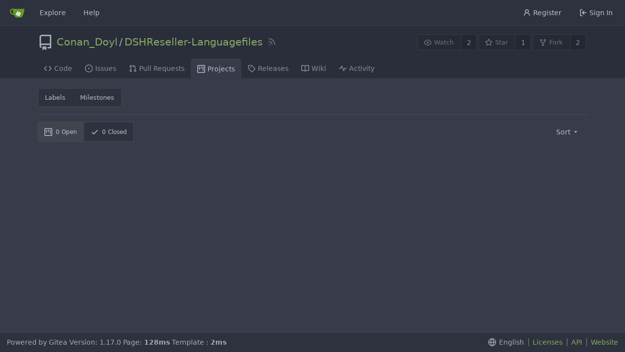

--- FILE ---
content_type: text/html; charset=UTF-8
request_url: https://git.dsh.gg/Conan_Doyl/DSHReseller-Languagefiles/projects
body_size: 6835
content:
<!DOCTYPE html>
<html lang="en-US" class="theme-">
<head>
	<meta charset="utf-8">
	<meta name="viewport" content="width=device-width, initial-scale=1">
	<title>Projects -  DSHReseller-Languagefiles - Conan&#39;s Spielwiese</title>
	<link rel="manifest" href="[data-uri]">
	<meta name="theme-color" content="#6cc644">
	<meta name="default-theme" content="arc-green">
	<meta name="author" content="Conan_Doyl">
	<meta name="description" content="DSHReseller-Languagefiles">
	<meta name="keywords" content="go,git,self-hosted,gitea">
	<meta name="referrer" content="no-referrer">


	<link rel="icon" href="/assets/img/favicon.svg" type="image/svg+xml">
	<link rel="alternate icon" href="/assets/img/favicon.png" type="image/png">
	<link rel="stylesheet" href="/assets/css/index.css?v=95cfeb8746010d271b9adf778c18dbad">
	
<script>
	<!--   -->
	window.addEventListener('error', function(e) {window._globalHandlerErrors=window._globalHandlerErrors||[]; window._globalHandlerErrors.push(e);});
	window.config = {
		appVer: '1.17.0',
		appUrl: 'https:\/\/git.dsh.gg\/',
		appSubUrl: '',
		assetUrlPrefix: '\/assets',
		runModeIsProd:  true ,
		customEmojis: {"codeberg":":codeberg:","git":":git:","gitea":":gitea:","github":":github:","gitlab":":gitlab:","gogs":":gogs:"},
		useServiceWorker:  false ,
		csrfToken: 'PLhVI6FAwdYCwWQpfVaRtwNynnw6MTc2OTcyNzUzODc2NDEzNjkwMA',
		pageData: {},
		requireTribute:  null ,
		notificationSettings: {"EventSourceUpdateTime":10000,"MaxTimeout":60000,"MinTimeout":10000,"TimeoutStep":10000}, 
		enableTimeTracking:  true ,
		
		mermaidMaxSourceCharacters:  5000 ,
		
		i18n: {
			copy_success: 'Copied!',
			copy_error: 'Copy failed',
			error_occurred: 'An error occurred',
			network_error: 'Network error',
		},
	};
	
	window.config.pageData = window.config.pageData || {};
</script>

	<noscript>
		<style>
			.dropdown:hover > .menu { display: block; }
			.ui.secondary.menu .dropdown.item > .menu { margin-top: 0; }
		</style>
	</noscript>

	
		<meta property="og:title" content="DSHReseller-Languagefiles">
		<meta property="og:url" content="https://git.dsh.gg/Conan_Doyl/DSHReseller-Languagefiles">
		
	
	<meta property="og:type" content="object">
	
		<meta property="og:image" content="https://git.dsh.gg/avatars/9052abe7f6ef982697b936167b3435cf">
	

<meta property="og:site_name" content="Conan&#39;s Spielwiese">

	<link rel="stylesheet" href="/assets/css/theme-arc-green.css?v=95cfeb8746010d271b9adf778c18dbad">


</head>
<body>
	

	<div class="full height">
		<noscript>This website works better with JavaScript.</noscript>

		

		
			<div class="ui top secondary stackable main menu following bar light no-vertical-tabs">
				<div class="ui container" id="navbar">
	
	
	<div class="item brand" style="justify-content: space-between;">
		<a href="/" aria-label="Home">
			<img class="ui mini image" width="30" height="30" src="/assets/img/logo.svg" alt="Logo" aria-hidden="true">
		</a>
		
		<div class="ui basic icon button mobile-only" id="navbar-expand-toggle">
			<i class="sidebar icon"></i>
		</div>
	</div>

	
		<a class="item " href="/explore/repos">Explore</a>
	

	

	


	
		<a class="item" target="_blank" rel="noopener noreferrer" href="https://docs.gitea.io">Help</a>
		<div class="right stackable menu">
			
				<a class="item" href="/user/sign_up">
					<svg viewBox="0 0 16 16" class="svg octicon-person" width="16" height="16" aria-hidden="true"><path fill-rule="evenodd" d="M10.5 5a2.5 2.5 0 1 1-5 0 2.5 2.5 0 0 1 5 0zm.061 3.073a4 4 0 1 0-5.123 0 6.004 6.004 0 0 0-3.431 5.142.75.75 0 0 0 1.498.07 4.5 4.5 0 0 1 8.99 0 .75.75 0 1 0 1.498-.07 6.005 6.005 0 0 0-3.432-5.142z"/></svg> Register
				</a>
			
			<a class="item" rel="nofollow" href="/user/login?redirect_to=%2fConan_Doyl%2fDSHReseller-Languagefiles%2fprojects">
				<svg viewBox="0 0 16 16" class="svg octicon-sign-in" width="16" height="16" aria-hidden="true"><path fill-rule="evenodd" d="M2 2.75C2 1.784 2.784 1 3.75 1h2.5a.75.75 0 0 1 0 1.5h-2.5a.25.25 0 0 0-.25.25v10.5c0 .138.112.25.25.25h2.5a.75.75 0 0 1 0 1.5h-2.5A1.75 1.75 0 0 1 2 13.25V2.75zm6.56 4.5 1.97-1.97a.75.75 0 1 0-1.06-1.06L6.22 7.47a.75.75 0 0 0 0 1.06l3.25 3.25a.75.75 0 1 0 1.06-1.06L8.56 8.75h5.69a.75.75 0 0 0 0-1.5H8.56z"/></svg> Sign In
			</a>
		</div>
	
</div>

			</div>
		



<div class="page-content repository projects milestones">
	<div class="header-wrapper">

	<div class="ui container">
		<div class="repo-header">
			<div class="repo-title-wrap df fc">
				<div class="repo-title">
					
					
						<div class="repo-icon mr-3">
	
		
			<svg viewBox="0 0 16 16" class="svg octicon-repo" width="32" height="32" aria-hidden="true"><path fill-rule="evenodd" d="M2 2.5A2.5 2.5 0 0 1 4.5 0h8.75a.75.75 0 0 1 .75.75v12.5a.75.75 0 0 1-.75.75h-2.5a.75.75 0 1 1 0-1.5h1.75v-2h-8a1 1 0 0 0-.714 1.7.75.75 0 0 1-1.072 1.05A2.495 2.495 0 0 1 2 11.5v-9zm10.5-1V9h-8c-.356 0-.694.074-1 .208V2.5a1 1 0 0 1 1-1h8zM5 12.25v3.25a.25.25 0 0 0 .4.2l1.45-1.087a.25.25 0 0 1 .3 0L8.6 15.7a.25.25 0 0 0 .4-.2v-3.25a.25.25 0 0 0-.25-.25h-3.5a.25.25 0 0 0-.25.25z"/></svg>
		
	
</div>

					
					<a href="/Conan_Doyl">Conan_Doyl</a>
					<div class="mx-2">/</div>
					<a href="/Conan_Doyl/DSHReseller-Languagefiles">DSHReseller-Languagefiles</a>
					<a href="/Conan_Doyl/DSHReseller-Languagefiles.rss"><i class="ui grey icon tooltip ml-3" data-content="RSS Feed" data-position="top center"><svg viewBox="0 0 16 16" class="svg octicon-rss" width="18" height="18" aria-hidden="true"><path fill-rule="evenodd" d="M2.002 2.725a.75.75 0 0 1 .797-.699C8.79 2.42 13.58 7.21 13.974 13.201a.75.75 0 1 1-1.497.098 10.502 10.502 0 0 0-9.776-9.776.75.75 0 0 1-.7-.798zM2 13a1 1 0 1 1 2 0 1 1 0 0 1-2 0zm.84-5.95a.75.75 0 0 0-.179 1.489c2.509.3 4.5 2.291 4.8 4.8a.75.75 0 1 0 1.49-.178A7.003 7.003 0 0 0 2.838 7.05z"/></svg></i></a>
					<div class="labels df ac fw">
						
							
								
							
						
						
					</div>
				</div>
				
				
				
			</div>
			
				<div class="repo-buttons">
					
					<form method="post" action="/Conan_Doyl/DSHReseller-Languagefiles/action/watch?redirect_to=%2fConan_Doyl%2fDSHReseller-Languagefiles%2fprojects">
						<input type="hidden" name="_csrf" value="PLhVI6FAwdYCwWQpfVaRtwNynnw6MTc2OTcyNzUzODc2NDEzNjkwMA">
						<div class="ui labeled button tooltip" tabindex="0" data-content="Sign in to watch this repository." data-position="top center">
							<button type="submit" class="ui compact small basic button" disabled>
								<svg viewBox="0 0 16 16" class="svg octicon-eye" width="16" height="16" aria-hidden="true"><path fill-rule="evenodd" d="M1.679 7.932c.412-.621 1.242-1.75 2.366-2.717C5.175 4.242 6.527 3.5 8 3.5c1.473 0 2.824.742 3.955 1.715 1.124.967 1.954 2.096 2.366 2.717a.119.119 0 0 1 0 .136c-.412.621-1.242 1.75-2.366 2.717C10.825 11.758 9.473 12.5 8 12.5c-1.473 0-2.824-.742-3.955-1.715C2.92 9.818 2.09 8.69 1.679 8.068a.119.119 0 0 1 0-.136zM8 2c-1.981 0-3.67.992-4.933 2.078C1.797 5.169.88 6.423.43 7.1a1.619 1.619 0 0 0 0 1.798c.45.678 1.367 1.932 2.637 3.024C4.329 13.008 6.019 14 8 14c1.981 0 3.67-.992 4.933-2.078 1.27-1.091 2.187-2.345 2.637-3.023a1.619 1.619 0 0 0 0-1.798c-.45-.678-1.367-1.932-2.637-3.023C11.671 2.992 9.981 2 8 2zm0 8a2 2 0 1 0 0-4 2 2 0 0 0 0 4z"/></svg>Watch
							</button>
							<a class="ui basic label" href="/Conan_Doyl/DSHReseller-Languagefiles/watchers">
								2
							</a>
						</div>
					</form>
					
						<form method="post" action="/Conan_Doyl/DSHReseller-Languagefiles/action/star?redirect_to=%2fConan_Doyl%2fDSHReseller-Languagefiles%2fprojects">
							<input type="hidden" name="_csrf" value="PLhVI6FAwdYCwWQpfVaRtwNynnw6MTc2OTcyNzUzODc2NDEzNjkwMA">
							<div class="ui labeled button tooltip" tabindex="0" data-content="Sign in to star this repository." data-position="top center">
								<button type="submit" class="ui compact small basic button" disabled>
									<svg viewBox="0 0 16 16" class="svg octicon-star" width="16" height="16" aria-hidden="true"><path fill-rule="evenodd" d="M8 .25a.75.75 0 0 1 .673.418l1.882 3.815 4.21.612a.75.75 0 0 1 .416 1.279l-3.046 2.97.719 4.192a.75.75 0 0 1-1.088.791L8 12.347l-3.766 1.98a.75.75 0 0 1-1.088-.79l.72-4.194L.818 6.374a.75.75 0 0 1 .416-1.28l4.21-.611L7.327.668A.75.75 0 0 1 8 .25zm0 2.445L6.615 5.5a.75.75 0 0 1-.564.41l-3.097.45 2.24 2.184a.75.75 0 0 1 .216.664l-.528 3.084 2.769-1.456a.75.75 0 0 1 .698 0l2.77 1.456-.53-3.084a.75.75 0 0 1 .216-.664l2.24-2.183-3.096-.45a.75.75 0 0 1-.564-.41L8 2.694v.001z"/></svg>Star
								</button>
								<a class="ui basic label" href="/Conan_Doyl/DSHReseller-Languagefiles/stars">
									1
								</a>
							</div>
						</form>
					
					
						<div class="ui labeled button
							
								tooltip disabled
							"
							
								data-content="Sign in to fork this repository."
							
						data-position="top center" data-variation="tiny" tabindex="0">
							<a class="ui compact small basic button"
								
									
								
							>
								<svg viewBox="0 0 16 16" class="svg octicon-repo-forked" width="16" height="16" aria-hidden="true"><path fill-rule="evenodd" d="M5 3.25a.75.75 0 1 1-1.5 0 .75.75 0 0 1 1.5 0zm0 2.122a2.25 2.25 0 1 0-1.5 0v.878A2.25 2.25 0 0 0 5.75 8.5h1.5v2.128a2.251 2.251 0 1 0 1.5 0V8.5h1.5a2.25 2.25 0 0 0 2.25-2.25v-.878a2.25 2.25 0 1 0-1.5 0v.878a.75.75 0 0 1-.75.75h-4.5A.75.75 0 0 1 5 6.25v-.878zm3.75 7.378a.75.75 0 1 1-1.5 0 .75.75 0 0 1 1.5 0zm3-8.75a.75.75 0 1 0 0-1.5.75.75 0 0 0 0 1.5z"/></svg>Fork
							</a>
							<div class="ui small modal" id="fork-repo-modal">
								<svg viewBox="0 0 16 16" class="close inside svg octicon-x" width="16" height="16" aria-hidden="true"><path fill-rule="evenodd" d="M3.72 3.72a.75.75 0 0 1 1.06 0L8 6.94l3.22-3.22a.75.75 0 1 1 1.06 1.06L9.06 8l3.22 3.22a.75.75 0 1 1-1.06 1.06L8 9.06l-3.22 3.22a.75.75 0 0 1-1.06-1.06L6.94 8 3.72 4.78a.75.75 0 0 1 0-1.06z"/></svg>
								<div class="header">
									You&#39;ve already forked DSHReseller-Languagefiles
								</div>
								<div class="content tl">
									<div class="ui list">
										
									</div>
									
								</div>
							</div>
							<a class="ui basic label" href="/Conan_Doyl/DSHReseller-Languagefiles/forks">
								2
							</a>
						</div>
					
				</div>
			
		</div>
	</div>

	<div class="ui tabs container">
		
			<div class="ui tabular stackable menu navbar">
				
				<a class=" item" href="/Conan_Doyl/DSHReseller-Languagefiles">
					<svg viewBox="0 0 16 16" class="svg octicon-code" width="16" height="16" aria-hidden="true"><path fill-rule="evenodd" d="M4.72 3.22a.75.75 0 0 1 1.06 1.06L2.06 8l3.72 3.72a.75.75 0 1 1-1.06 1.06L.47 8.53a.75.75 0 0 1 0-1.06l4.25-4.25zm6.56 0a.75.75 0 1 0-1.06 1.06L13.94 8l-3.72 3.72a.75.75 0 1 0 1.06 1.06l4.25-4.25a.75.75 0 0 0 0-1.06l-4.25-4.25z"/></svg> Code
				</a>
				

				
					<a class=" item" href="/Conan_Doyl/DSHReseller-Languagefiles/issues">
						<svg viewBox="0 0 16 16" class="svg octicon-issue-opened" width="16" height="16" aria-hidden="true"><path d="M8 9.5a1.5 1.5 0 1 0 0-3 1.5 1.5 0 0 0 0 3z"/><path fill-rule="evenodd" d="M8 0a8 8 0 1 0 0 16A8 8 0 0 0 8 0zM1.5 8a6.5 6.5 0 1 1 13 0 6.5 6.5 0 0 1-13 0z"/></svg> Issues
						
					</a>
				

				

				
					<a class=" item" href="/Conan_Doyl/DSHReseller-Languagefiles/pulls">
						<svg viewBox="0 0 16 16" class="svg octicon-git-pull-request" width="16" height="16" aria-hidden="true"><path fill-rule="evenodd" d="M7.177 3.073 9.573.677A.25.25 0 0 1 10 .854v4.792a.25.25 0 0 1-.427.177L7.177 3.427a.25.25 0 0 1 0-.354zM3.75 2.5a.75.75 0 1 0 0 1.5.75.75 0 0 0 0-1.5zm-2.25.75a2.25 2.25 0 1 1 3 2.122v5.256a2.251 2.251 0 1 1-1.5 0V5.372A2.25 2.25 0 0 1 1.5 3.25zM11 2.5h-1V4h1a1 1 0 0 1 1 1v5.628a2.251 2.251 0 1 0 1.5 0V5A2.5 2.5 0 0 0 11 2.5zm1 10.25a.75.75 0 1 1 1.5 0 .75.75 0 0 1-1.5 0zM3.75 12a.75.75 0 1 0 0 1.5.75.75 0 0 0 0-1.5z"/></svg> Pull Requests
						
					</a>
				

				

				
					<a href="/Conan_Doyl/DSHReseller-Languagefiles/projects" class="active item">
						<svg viewBox="0 0 16 16" class="svg octicon-project" width="16" height="16" aria-hidden="true"><path fill-rule="evenodd" d="M1.75 0A1.75 1.75 0 0 0 0 1.75v12.5C0 15.216.784 16 1.75 16h12.5A1.75 1.75 0 0 0 16 14.25V1.75A1.75 1.75 0 0 0 14.25 0H1.75zM1.5 1.75a.25.25 0 0 1 .25-.25h12.5a.25.25 0 0 1 .25.25v12.5a.25.25 0 0 1-.25.25H1.75a.25.25 0 0 1-.25-.25V1.75zM11.75 3a.75.75 0 0 0-.75.75v7.5a.75.75 0 0 0 1.5 0v-7.5a.75.75 0 0 0-.75-.75zm-8.25.75a.75.75 0 0 1 1.5 0v5.5a.75.75 0 0 1-1.5 0v-5.5zM8 3a.75.75 0 0 0-.75.75v3.5a.75.75 0 0 0 1.5 0v-3.5A.75.75 0 0 0 8 3z"/></svg> Projects
						
					</a>
				

				
				<a class=" item" href="/Conan_Doyl/DSHReseller-Languagefiles/releases">
					<svg viewBox="0 0 16 16" class="svg octicon-tag" width="16" height="16" aria-hidden="true"><path fill-rule="evenodd" d="M2.5 7.775V2.75a.25.25 0 0 1 .25-.25h5.025a.25.25 0 0 1 .177.073l6.25 6.25a.25.25 0 0 1 0 .354l-5.025 5.025a.25.25 0 0 1-.354 0l-6.25-6.25a.25.25 0 0 1-.073-.177zm-1.5 0V2.75C1 1.784 1.784 1 2.75 1h5.025c.464 0 .91.184 1.238.513l6.25 6.25a1.75 1.75 0 0 1 0 2.474l-5.026 5.026a1.75 1.75 0 0 1-2.474 0l-6.25-6.25A1.75 1.75 0 0 1 1 7.775zM6 5a1 1 0 1 0 0 2 1 1 0 0 0 0-2z"/></svg> Releases
					
				</a>
				

				
					<a class=" item" href="/Conan_Doyl/DSHReseller-Languagefiles/wiki" >
						<svg viewBox="0 0 16 16" class="svg octicon-book" width="16" height="16" aria-hidden="true"><path fill-rule="evenodd" d="M0 1.75A.75.75 0 0 1 .75 1h4.253c1.227 0 2.317.59 3 1.501A3.744 3.744 0 0 1 11.006 1h4.245a.75.75 0 0 1 .75.75v10.5a.75.75 0 0 1-.75.75h-4.507a2.25 2.25 0 0 0-1.591.659l-.622.621a.75.75 0 0 1-1.06 0l-.622-.621A2.25 2.25 0 0 0 5.258 13H.75a.75.75 0 0 1-.75-.75V1.75zm8.755 3a2.25 2.25 0 0 1 2.25-2.25H14.5v9h-3.757c-.71 0-1.4.201-1.992.572l.004-7.322zm-1.504 7.324.004-5.073-.002-2.253A2.25 2.25 0 0 0 5.003 2.5H1.5v9h3.757a3.75 3.75 0 0 1 1.994.574z"/></svg> Wiki
					</a>
				

				
					<a class=" item" href="/Conan_Doyl/DSHReseller-Languagefiles/activity">
						<svg viewBox="0 0 16 16" class="svg octicon-pulse" width="16" height="16" aria-hidden="true"><path fill-rule="evenodd" d="M6 2a.75.75 0 0 1 .696.471L10 10.731l1.304-3.26A.75.75 0 0 1 12 7h3.25a.75.75 0 0 1 0 1.5h-2.742l-1.812 4.528a.75.75 0 0 1-1.392 0L6 4.77 4.696 8.03A.75.75 0 0 1 4 8.5H.75a.75.75 0 0 1 0-1.5h2.742l1.812-4.529A.75.75 0 0 1 6 2z"/></svg> Activity
					</a>
				

				

				
			</div>
		
	</div>
	<div class="ui tabs divider"></div>
</div>

	<div class="ui container">
		<div class="navbar">
			<div class="ui compact left small menu">
	<a class=" item" href="/Conan_Doyl/DSHReseller-Languagefiles/labels">Labels</a>
	<a class=" item" href="/Conan_Doyl/DSHReseller-Languagefiles/milestones">Milestones</a>
</div>

			
		</div>
		<div class="ui divider"></div>
		



		<div class="ui compact tiny menu">
			<a class="item active" href="/Conan_Doyl/DSHReseller-Languagefiles/projects?state=open">
				<svg viewBox="0 0 16 16" class="mr-3 svg octicon-project" width="16" height="16" aria-hidden="true"><path fill-rule="evenodd" d="M1.75 0A1.75 1.75 0 0 0 0 1.75v12.5C0 15.216.784 16 1.75 16h12.5A1.75 1.75 0 0 0 16 14.25V1.75A1.75 1.75 0 0 0 14.25 0H1.75zM1.5 1.75a.25.25 0 0 1 .25-.25h12.5a.25.25 0 0 1 .25.25v12.5a.25.25 0 0 1-.25.25H1.75a.25.25 0 0 1-.25-.25V1.75zM11.75 3a.75.75 0 0 0-.75.75v7.5a.75.75 0 0 0 1.5 0v-7.5a.75.75 0 0 0-.75-.75zm-8.25.75a.75.75 0 0 1 1.5 0v5.5a.75.75 0 0 1-1.5 0v-5.5zM8 3a.75.75 0 0 0-.75.75v3.5a.75.75 0 0 0 1.5 0v-3.5A.75.75 0 0 0 8 3z"/></svg>
				<span class="js-pretty-number" data-value="0">0</span>&nbsp;Open
			</a>
			<a class="item" href="/Conan_Doyl/DSHReseller-Languagefiles/projects?state=closed">
				<svg viewBox="0 0 16 16" class="mr-3 svg octicon-check" width="16" height="16" aria-hidden="true"><path fill-rule="evenodd" d="M13.78 4.22a.75.75 0 0 1 0 1.06l-7.25 7.25a.75.75 0 0 1-1.06 0L2.22 9.28a.75.75 0 0 1 1.06-1.06L6 10.94l6.72-6.72a.75.75 0 0 1 1.06 0z"/></svg>
				<span class="js-pretty-number" data-value="0">0</span>&nbsp;Closed
			</a>
		</div>

		<div class="ui right floated secondary filter menu">
			
			<div class="ui dropdown type jump item">
				<span class="text">
					Sort
					<svg viewBox="0 0 16 16" class="dropdown icon svg octicon-triangle-down" width="14" height="14" aria-hidden="true"><path d="m4.427 7.427 3.396 3.396a.25.25 0 0 0 .354 0l3.396-3.396A.25.25 0 0 0 11.396 7H4.604a.25.25 0 0 0-.177.427z"/></svg>
				</span>
				<div class="menu">
					<a class=" item" href="/Conan_Doyl/DSHReseller-Languagefiles/projects?q=&sort=oldest&state=open">Oldest</a>
					<a class=" item" href="/Conan_Doyl/DSHReseller-Languagefiles/projects?q=&sort=recentupdate&state=open">Recently updated</a>
					<a class=" item" href="/Conan_Doyl/DSHReseller-Languagefiles/projects?q=&sort=leastupdate&state=open">Least recently updated</a>
				</div>
			</div>
		</div>
		<div class="milestone list">
			

			

	


		</div>
	</div>
</div>




	

	</div>

	

	<footer>
	<div class="ui container">
		<div class="ui left">
			Powered by Gitea
			
				Version:
				
					1.17.0
				
			
			
				Page: <strong>128ms</strong>
				Template
				: <strong>2ms</strong>
			
		</div>
		<div class="ui right links">
			
			<div class="ui language bottom floating slide up dropdown link item">
				<svg viewBox="0 0 16 16" class="svg octicon-globe" width="16" height="16" aria-hidden="true"><path fill-rule="evenodd" d="M1.543 7.25h2.733c.144-2.074.866-3.756 1.58-4.948.12-.197.237-.381.353-.552a6.506 6.506 0 0 0-4.666 5.5zm2.733 1.5H1.543a6.506 6.506 0 0 0 4.666 5.5 11.13 11.13 0 0 1-.352-.552c-.715-1.192-1.437-2.874-1.581-4.948zm1.504 0h4.44a9.637 9.637 0 0 1-1.363 4.177c-.306.51-.612.919-.857 1.215a9.978 9.978 0 0 1-.857-1.215A9.637 9.637 0 0 1 5.78 8.75zm4.44-1.5H5.78a9.637 9.637 0 0 1 1.363-4.177c.306-.51.612-.919.857-1.215.245.296.55.705.857 1.215A9.638 9.638 0 0 1 10.22 7.25zm1.504 1.5c-.144 2.074-.866 3.756-1.58 4.948-.12.197-.237.381-.353.552a6.506 6.506 0 0 0 4.666-5.5h-2.733zm2.733-1.5h-2.733c-.144-2.074-.866-3.756-1.58-4.948a11.738 11.738 0 0 0-.353-.552 6.506 6.506 0 0 1 4.666 5.5zM8 0a8 8 0 1 0 0 16A8 8 0 0 0 8 0z"/></svg>
				<div class="text">English</div>
				<div class="menu language-menu">
					
						<a lang="id-ID" data-url="/?lang=id-ID" class="item ">Bahasa Indonesia</a>
					
						<a lang="de-DE" data-url="/?lang=de-DE" class="item ">Deutsch</a>
					
						<a lang="en-US" data-url="/?lang=en-US" class="item active selected">English</a>
					
						<a lang="es-ES" data-url="/?lang=es-ES" class="item ">Español</a>
					
						<a lang="fr-FR" data-url="/?lang=fr-FR" class="item ">Français</a>
					
						<a lang="it-IT" data-url="/?lang=it-IT" class="item ">Italiano</a>
					
						<a lang="lv-LV" data-url="/?lang=lv-LV" class="item ">Latviešu</a>
					
						<a lang="hu-HU" data-url="/?lang=hu-HU" class="item ">Magyar nyelv</a>
					
						<a lang="nl-NL" data-url="/?lang=nl-NL" class="item ">Nederlands</a>
					
						<a lang="pl-PL" data-url="/?lang=pl-PL" class="item ">Polski</a>
					
						<a lang="pt-PT" data-url="/?lang=pt-PT" class="item ">Português de Portugal</a>
					
						<a lang="pt-BR" data-url="/?lang=pt-BR" class="item ">Português do Brasil</a>
					
						<a lang="fi-FI" data-url="/?lang=fi-FI" class="item ">Suomi</a>
					
						<a lang="sv-SE" data-url="/?lang=sv-SE" class="item ">Svenska</a>
					
						<a lang="tr-TR" data-url="/?lang=tr-TR" class="item ">Türkçe</a>
					
						<a lang="cs-CZ" data-url="/?lang=cs-CZ" class="item ">Čeština</a>
					
						<a lang="el-GR" data-url="/?lang=el-GR" class="item ">Ελληνικά</a>
					
						<a lang="bg-BG" data-url="/?lang=bg-BG" class="item ">Български</a>
					
						<a lang="ru-RU" data-url="/?lang=ru-RU" class="item ">Русский</a>
					
						<a lang="sr-SP" data-url="/?lang=sr-SP" class="item ">Српски</a>
					
						<a lang="uk-UA" data-url="/?lang=uk-UA" class="item ">Українська</a>
					
						<a lang="fa-IR" data-url="/?lang=fa-IR" class="item ">فارسی</a>
					
						<a lang="ml-IN" data-url="/?lang=ml-IN" class="item ">മലയാളം</a>
					
						<a lang="ja-JP" data-url="/?lang=ja-JP" class="item ">日本語</a>
					
						<a lang="zh-CN" data-url="/?lang=zh-CN" class="item ">简体中文</a>
					
						<a lang="zh-TW" data-url="/?lang=zh-TW" class="item ">繁體中文（台灣）</a>
					
						<a lang="zh-HK" data-url="/?lang=zh-HK" class="item ">繁體中文（香港）</a>
					
						<a lang="ko-KR" data-url="/?lang=ko-KR" class="item ">한국어</a>
					
				</div>
			</div>
			<a href="/assets/js/licenses.txt">Licenses</a>
			<a href="/api/swagger">API</a>
			<a target="_blank" rel="noopener noreferrer" href="https://gitea.io">Website</a>
			
		</div>
	</div>
</footer>




	<script src="/assets/js/index.js?v=95cfeb8746010d271b9adf778c18dbad" onerror="alert('Failed to load asset files from ' + this.src + ', please make sure the asset files can be accessed and the ROOT_URL setting in app.ini is correct.')"></script>

</body>
</html>



--- FILE ---
content_type: text/css; charset=utf-8
request_url: https://git.dsh.gg/assets/css/theme-arc-green.css?v=95cfeb8746010d271b9adf778c18dbad
body_size: 3409
content:
.chroma .hl{background-color:#3f424d}.chroma .lnt,.chroma .ln{color:#7f7f7f}.chroma .k{color:#f63}.chroma .kc{color:#fa1}.chroma .kd{color:#9daccc}.chroma .kn{color:#fa1}.chroma .kp{color:#5f8700}.chroma .kr{color:#f63}.chroma .kt{color:#9daccc}.chroma .na{color:#8a8a8a}.chroma .nb,.chroma .bp{color:#9daccc}.chroma .nc,.chroma .no{color:#fa1}.chroma .nd{color:#9daccc}.chroma .ni{color:#fa1}.chroma .ne{color:#af8700}.chroma .nf{color:#9daccc}.chroma .nl,.chroma .nn{color:#fa1}.chroma .nx,.chroma .nt,.chroma .nv{color:#9daccc}.chroma .vc{color:#f81}.chroma .vg,.chroma .vi{color:#fa1}.chroma .s,.chroma .sa{color:#1af}.chroma .sb{color:#a0cc75}.chroma .sc,.chroma .dl{color:#1af}.chroma .sd{color:#6a737d}.chroma .s2{color:#a0cc75}.chroma .se{color:#f63}.chroma .sh{color:#1af}.chroma .si,.chroma .sx{color:#fa1}.chroma .sr{color:#97c}.chroma .s1{color:#a0cc75}.chroma .ss{color:#fa1}.chroma .m,.chroma .mb,.chroma .mf,.chroma .mh,.chroma .mi,.chroma .il,.chroma .mo{color:#1af}.chroma .o{color:#f63}.chroma .ow{color:#5f8700}.chroma .c,.chroma .ch,.chroma .cm,.chroma .c1{color:#6a737d}.chroma .cs{color:#95ad}.chroma .cp{color:#fc6}.chroma .cpf{color:#03dfff}.chroma .gd{color:#fff;background-color:#5f3737}.chroma .ge{color:#ef5}.chroma .gr{color:#f33}.chroma .gh{color:#fa1}.chroma .gi{color:#fff;background-color:#3a523a}.chroma .go{color:#888}.chroma .gp{color:#555}.chroma .gu{color:#9daccc}.chroma .gt{color:#f63}.chroma .w{color:#bbb}.CodeMirror.cm-s-default .cm-property,.CodeMirror.cm-s-paper .cm-property{color:#a0cc75}.CodeMirror.cm-s-default .cm-header,.CodeMirror.cm-s-paper .cm-header{color:#9daccc}.CodeMirror.cm-s-default .cm-quote,.CodeMirror.cm-s-paper .cm-quote{color:#090}.CodeMirror.cm-s-default .cm-keyword,.CodeMirror.cm-s-paper .cm-keyword{color:#cc8a61}.CodeMirror.cm-s-default .cm-atom,.CodeMirror.cm-s-paper .cm-atom{color:#ef5e77}.CodeMirror.cm-s-default .cm-number,.CodeMirror.cm-s-paper .cm-number{color:#ff5656}.CodeMirror.cm-s-default .cm-def,.CodeMirror.cm-s-paper .cm-def{color:#e4e4e4}.CodeMirror.cm-s-default .cm-variable-2,.CodeMirror.cm-s-paper .cm-variable-2{color:#00bdbf}.CodeMirror.cm-s-default .cm-variable-3,.CodeMirror.cm-s-paper .cm-variable-3{color:#085}.CodeMirror.cm-s-default .cm-comment,.CodeMirror.cm-s-paper .cm-comment{color:#8e9ab3}.CodeMirror.cm-s-default .cm-string,.CodeMirror.cm-s-paper .cm-string{color:#a77272}.CodeMirror.cm-s-default .cm-string-2,.CodeMirror.cm-s-paper .cm-string-2{color:#f50}.CodeMirror.cm-s-default .cm-meta,.CodeMirror.cm-s-paper .cm-meta,.CodeMirror.cm-s-default .cm-qualifier,.CodeMirror.cm-s-paper .cm-qualifier{color:#ffb176}.CodeMirror.cm-s-default .cm-builtin,.CodeMirror.cm-s-paper .cm-builtin{color:#b7c951}.CodeMirror.cm-s-default .cm-bracket,.CodeMirror.cm-s-paper .cm-bracket{color:#997}.CodeMirror.cm-s-default .cm-tag,.CodeMirror.cm-s-paper .cm-tag{color:#f1d273}.CodeMirror.cm-s-default .cm-attribute,.CodeMirror.cm-s-paper .cm-attribute{color:#bfcc70}.CodeMirror.cm-s-default .cm-hr,.CodeMirror.cm-s-paper .cm-hr{color:#999}.CodeMirror.cm-s-default .cm-url,.CodeMirror.cm-s-paper .cm-url{color:#c5cfd0}.CodeMirror.cm-s-default .cm-link,.CodeMirror.cm-s-paper .cm-link{color:#d8c792}.CodeMirror.cm-s-default .cm-error,.CodeMirror.cm-s-paper .cm-error{color:#dbdbeb}:root{--is-dark-theme: true;--color-primary: #87ab63;--color-primary-dark-1: #93b373;--color-primary-dark-2: #9fbc82;--color-primary-dark-3: #abc492;--color-primary-dark-4: #b7cda1;--color-primary-dark-5: #cfddc1;--color-primary-dark-6: #e7eee0;--color-primary-dark-7: #f8faf6;--color-primary-light-1: #7a9e55;--color-primary-light-2: #6c8c4c;--color-primary-light-3: #5f7b42;--color-primary-light-4: #516939;--color-primary-light-5: #364626;--color-primary-light-6: #1b2313;--color-primary-light-7: #080b06;--color-primary-alpha-10: #87ab6319;--color-primary-alpha-20: #87ab6333;--color-primary-alpha-30: #87ab634b;--color-primary-alpha-40: #87ab6366;--color-primary-alpha-50: #87ab6380;--color-primary-alpha-60: #87ab6399;--color-primary-alpha-70: #87ab63b3;--color-primary-alpha-80: #87ab63cc;--color-primary-alpha-90: #87ab63e1;--color-secondary: #454a57;--color-secondary-dark-1: #505665;--color-secondary-dark-2: #5b6273;--color-secondary-dark-3: #71798e;--color-secondary-dark-4: #7f8699;--color-secondary-dark-5: #8c93a4;--color-secondary-dark-6: #9aa0af;--color-secondary-dark-7: #a8adba;--color-secondary-dark-8: #b6bac5;--color-secondary-dark-9: #c4c7d0;--color-secondary-dark-10: #d2d4db;--color-secondary-dark-11: #dfe1e6;--color-secondary-dark-12: #edeef1;--color-secondary-dark-13: #fbfbfc;--color-secondary-light-1: #373b46;--color-secondary-light-2: #292c34;--color-secondary-light-3: #1c1e23;--color-secondary-light-4: #0e0f11;--color-secondary-alpha-10: #454a5719;--color-secondary-alpha-20: #454a5733;--color-secondary-alpha-30: #454a574b;--color-secondary-alpha-40: #454a5766;--color-secondary-alpha-50: #454a5780;--color-secondary-alpha-60: #454a5799;--color-secondary-alpha-70: #454a57b3;--color-secondary-alpha-80: #454a57cc;--color-secondary-alpha-90: #454a57e1;--color-red: #db2828;--color-orange: #f2711c;--color-yellow: #fbbd08;--color-olive: #b5cc18;--color-green: #21ba45;--color-teal: #00b5ad;--color-blue: #2185d0;--color-violet: #6435c9;--color-purple: #a333c8;--color-pink: #e03997;--color-brown: #a5673f;--color-grey: #767a85;--color-black: #1e222e;--color-gold: #a1882b;--color-white: #ffffff;--color-diff-removed-word-bg: #6f3333;--color-diff-added-word-bg: #3c653c;--color-diff-removed-row-bg: #3c2626;--color-diff-moved-row-bg: #818044;--color-diff-added-row-bg: #283e2d;--color-diff-removed-row-border: #634343;--color-diff-moved-row-border: #bcca6f;--color-diff-added-row-border: #314a37;--color-diff-inactive: #353846;--color-error-border: #a53a37;--color-error-bg: #482c2c;--color-error-text: #ff4433;--color-success-border: #458a57;--color-success-bg: #284034;--color-success-text: #6cc664;--color-warning-border: #bb9d00;--color-warning-bg: #3a3a30;--color-warning-text: #fbbd08;--color-info-border: #306090;--color-info-bg: #26354c;--color-info-text: #38a8e8;--color-body: #383c4a;--color-box-header: #404652;--color-box-body: #303440;--color-text-dark: #dbe0ea;--color-text: #bbc0ca;--color-text-light: #a6aab5;--color-text-light-2: #8a8e99;--color-text-light-3: #707687;--color-footer: #2e323e;--color-timeline: #4c525e;--color-input-text: #d5dbe6;--color-input-background: #292d39;--color-input-border: #454a57;--color-input-border-hover: #505667;--color-navbar: #2a2e3a;--color-navbar-transparent: #2a2e3a00;--color-light: #00000028;--color-light-mimic-enabled: rgba(0, 0, 0, calc(40 / 255 * 222 / 255 / var(--opacity-disabled)));--color-light-border: #ffffff28;--color-hover: #ffffff10;--color-active: #ffffff16;--color-menu: #2e323e;--color-card: #2e323e;--color-markup-table-row: #ffffff06;--color-markup-code-block: #292d39;--color-button: #353846;--color-code-bg: #2a2e3a;--color-code-sidebar-bg: #2e323e;--color-shadow: #00000060;--color-secondary-bg: #2a2e3a;--color-text-focus: #fff;--color-expand-button: #3c404d;--color-placeholder-text: #6a737d;--color-editor-line-highlight: var(--color-primary-light-5);--color-project-board-bg: var(--color-secondary-light-2);--color-caret: var(--color-text);--color-reaction-bg: #ffffff12;--color-reaction-active-bg: var(--color-primary-alpha-40)}::-webkit-calendar-picker-indicator{filter:invert(.8)}.ui.horizontal.segments>.segment{background-color:#383c4a}.following.bar.light{background:#2e323e;border-color:var(--color-secondary-alpha-40)}.following.bar .top.menu a.item:hover{color:#fff}.feeds .list ul li.private{background:#353945}.ui.red.label,.ui.red.labels .label{background-color:#7d3434!important;border-color:#8a2121!important}.ui.yellow.label,.ui.yellow.labels .label{border-color:#664d02!important;background-color:#936e00!important}.ui.accordion .title:not(.ui){color:#dbdbdb}.ui.green.label,.ui.green.labels .label,.ui.basic.green.label{background-color:#2d693b!important;border-color:#2d693b!important}.ui.green.labels a.label:hover,.ui.basic.green.labels a.label:hover,a.ui.ui.ui.green.label:hover,a.ui.basic.green.label:hover{background-color:#3d794b!important;border-color:#3d794b!important;color:#fff!important}.ui.divider:not(.vertical):not(.horizontal){border-bottom-color:var(--color-secondary);border-top-color:transparent}.form .help{color:#7f8699}.ui .text.light.grey{color:#7f8699!important}.ui.form .fields.error .field textarea,.ui.form .fields.error .field select,.ui.form .fields.error .field input:not([type]),.ui.form .fields.error .field input[type=date],.ui.form .fields.error .field input[type=datetime-local],.ui.form .fields.error .field input[type=email],.ui.form .fields.error .field input[type=number],.ui.form .fields.error .field input[type=password],.ui.form .fields.error .field input[type=search],.ui.form .fields.error .field input[type=tel],.ui.form .fields.error .field input[type=time],.ui.form .fields.error .field input[type=text],.ui.form .fields.error .field input[type=file],.ui.form .fields.error .field input[type=url],.ui.form .field.error textarea,.ui.form .field.error select,.ui.form .field.error input:not([type]),.ui.form .field.error input[type=date],.ui.form .field.error input[type=datetime-local],.ui.form .field.error input[type=email],.ui.form .field.error input[type=number],.ui.form .field.error input[type=password],.ui.form .field.error input[type=search],.ui.form .field.error input[type=tel],.ui.form .field.error input[type=time],.ui.form .field.error input[type=text],.ui.form .field.error input[type=file],.ui.form .field.error input[type=url]{background-color:#522;border:1px solid #7d3434;color:#f9cbcb}.ui.form .field.error select:focus,.ui.form .field.error input:not([type]):focus,.ui.form .field.error input[type=date]:focus,.ui.form .field.error input[type=datetime-local]:focus,.ui.form .field.error input[type=email]:focus,.ui.form .field.error input[type=number]:focus,.ui.form .field.error input[type=password]:focus,.ui.form .field.error input[type=search]:focus,.ui.form .field.error input[type=tel]:focus,.ui.form .field.error input[type=time]:focus,.ui.form .field.error input[type=text]:focus,.ui.form .field.error input[type=file]:focus,.ui.form .field.error input[type=url]:focus{background-color:#522;border:1px solid #a04141;color:#f9cbcb}.ui.green.button,.ui.green.buttons .button{background-color:#87ab63}.ui.green.button:hover,.ui.green.buttons .button:hover{background-color:#a0cc75}.ui.search>.results{background:#383c4a;border-color:var(--color-secondary)}.ui.search>.results .result:hover,.ui.category.search>.results .category .result:hover{background:var(--color-secondary)}.ui.search>.results .result .title{color:#dbdbdb}.ui.table>thead>tr>th{background:var(--color-secondary);color:#dbdbdb!important}.repository.file.list #repo-files-table tr{background:#2a2e3a}.repository.file.list #repo-files-table tr:hover{background-color:#393d4a!important}.overflow.menu .items .item{color:#9d9d9d}.overflow.menu .items .item:hover{color:#dbdbdb}.ui.list>.item>.content{color:var(--color-secondary-dark-6)!important}.repository .navbar .active.item,.repository .navbar .active.item:hover{border-color:transparent!important}.repository .diff-stats li{border-color:var(--color-secondary)}.tag-code,.tag-code td{background:#353945!important}.tag-code td.lines-num{background-color:#3a3e4c!important}.tag-code td.lines-type-marker,td.blob-hunk{color:#dbdbdb!important}.ui.red.button,.ui.red.buttons .button{background-color:#7d3434}.ui.red.button:hover,.ui.red.buttons .button:hover{background-color:#984646}.ui.list .list>.item .header,.ui.list>.item .header{color:#dedede}.ui.list .list>.item .description,.ui.list>.item .description{color:var(--color-secondary-dark-6)}.repository.labels .ui.basic.black.label{background-color:#bbb!important}.lines-num{color:var(--color-secondary-dark-6)!important;border-color:var(--color-secondary)!important}td.blob-excerpt{background-color:#00000026}.lines-code.active,.lines-code .active{background:#534d1b!important}.ui.ui.ui.ui.table tr.active,.ui.ui.table td.active{color:#dbdbdb}.ui.active.label{background:#393d4a;border-color:#393d4a;color:#dbdbdb}.ui.header .sub.header{color:var(--color-secondary-dark-6)}.ui.dividing.header{border-bottom:1px solid var(--color-secondary)}.ui.modal>.header{background:var(--color-secondary);color:#dbdbdb}.ui.modal>.actions{background:var(--color-secondary);border-color:var(--color-secondary)}.ui.modal>.content{background:#383c4a}.minicolors-panel{background:var(--color-secondary)!important;border-color:#6a737d!important}.emoji[aria-label="check mark"],.emoji[aria-label="currency exchange"],.emoji[aria-label="TOP arrow"],.emoji[aria-label="END arrow"],.emoji[aria-label="ON! arrow"],.emoji[aria-label="SOON arrow"],.emoji[aria-label="heavy dollar sign"],.emoji[aria-label=copyright],.emoji[aria-label=registered],.emoji[aria-label="trade mark"],.emoji[aria-label=multiply],.emoji[aria-label=plus],.emoji[aria-label=minus],.emoji[aria-label=divide],.emoji[aria-label="curly loop"],.emoji[aria-label="double curly loop"],.emoji[aria-label="wavy dash"],.emoji[aria-label="paw prints"],.emoji[aria-label="musical note"],.emoji[aria-label="musical notes"]{filter:invert(100%) hue-rotate(180deg)}.edit-diff>div>.ui.table{border-left-color:var(--color-secondary)!important;border-right-color:var(--color-secondary)!important}footer .container .links>*{border-left-color:#888}.repository.release #release-list>li .detail .dot{background-color:#505667;border-color:#383c4a}.tribute-container{box-shadow:0 .25rem .5rem #0009}.repository .repo-header .ui.huge.breadcrumb.repo-title .repo-header-icon .avatar{color:#2a2e3a}img[src$="/img/matrix.svg"]{filter:invert(80%)}.is-loading:after{border-color:#4a4c58 #4a4c58 #d7d7da #d7d7da}.markup-block-error{border:1px solid rgba(121,71,66,.5)!important;border-bottom:none!important}


--- FILE ---
content_type: text/javascript; charset=utf-8
request_url: https://git.dsh.gg/assets/js/index.js?v=95cfeb8746010d271b9adf778c18dbad
body_size: 254485
content:
var Xs=Math.pow;(function(){var Qs={"./node_modules/jquery.are-you-sure/jquery.are-you-sure.js":function(){(function(d){d.fn.areYouSure=function(V){var pe=d.extend({message:"You have unsaved changes!",dirtyClass:"dirty",change:null,silent:!1,addRemoveFieldsMarksDirty:!1,fieldEvents:"change keyup propertychange input",fieldSelector:":input:not(input[type=submit]):not(input[type=button])"},V),c=function(K){if(K.hasClass("ays-ignore")||K.hasClass("aysIgnore")||K.attr("data-ays-ignore")||K.attr("name")===void 0)return null;if(K.is(":disabled"))return"ays-disabled";var ue,Y=K.attr("type");switch(K.is("select")&&(Y="select"),Y){case"checkbox":case"radio":ue=K.is(":checked");break;case"select":ue="",K.find("option").each(function(k){var q=d(this);q.is(":selected")&&(ue+=q.val())});break;default:ue=K.val()}return ue},m=function(K){K.data("ays-orig",c(K))},h=function(K){var ue=function(_e){var r=_e.data("ays-orig");return r===void 0?!1:c(_e)!=r},Y=d(this).is("form")?d(this):d(this).parents("form");if(ue(d(K.target))){R(Y,!0);return}if($fields=Y.find(pe.fieldSelector),pe.addRemoveFieldsMarksDirty){var k=Y.data("ays-orig-field-count");if(k!=$fields.length){R(Y,!0);return}}var q=!1;$fields.each(function(){if($field=d(this),ue($field))return q=!0,!1}),R(Y,q)},D=function(K){var ue=K.find(pe.fieldSelector);d(ue).each(function(){m(d(this))}),d(ue).unbind(pe.fieldEvents,h),d(ue).bind(pe.fieldEvents,h),K.data("ays-orig-field-count",d(ue).length),R(K,!1)},R=function(K,ue){var Y=ue!=K.hasClass(pe.dirtyClass);K.toggleClass(pe.dirtyClass,ue),Y&&(pe.change&&pe.change.call(K,K),ue&&K.trigger("dirty.areYouSure",[K]),ue||K.trigger("clean.areYouSure",[K]),K.trigger("change.areYouSure",[K]))},N=function(){var K=d(this),ue=K.find(pe.fieldSelector);d(ue).each(function(){var Y=d(this);Y.data("ays-orig")||(m(Y),Y.bind(pe.fieldEvents,h))}),K.trigger("checkform.areYouSure")},le=function(){D(d(this))};return!pe.silent&&!window.aysUnloadSet&&(window.aysUnloadSet=!0,d(window).bind("beforeunload",function(){if($dirtyForms=d("form").filter("."+pe.dirtyClass),$dirtyForms.length!=0){if(navigator.userAgent.toLowerCase().match(/msie|chrome/)){if(window.aysHasPrompted)return;window.aysHasPrompted=!0,window.setTimeout(function(){window.aysHasPrompted=!1},900)}return pe.message}})),this.each(function(K){if(!!d(this).is("form")){var ue=d(this);ue.submit(function(){ue.removeClass(pe.dirtyClass)}),ue.bind("reset",function(){R(ue,!1)}),ue.bind("rescan.areYouSure",N),ue.bind("reinitialize.areYouSure",le),ue.bind("checkform.areYouSure",h),D(ue)}})}})(jQuery)},"./node_modules/jquery/dist/jquery.js":function(d,V){var pe,c;(function(m,h){"use strict";typeof d.exports=="object"?d.exports=m.document?h(m,!0):function(D){if(!D.document)throw new Error("jQuery requires a window with a document");return h(D)}:h(m)})(typeof window!="undefined"?window:this,function(m,h){"use strict";var D=[],R=Object.getPrototypeOf,N=D.slice,le=D.flat?function(a){return D.flat.call(a)}:function(a){return D.concat.apply([],a)},K=D.push,ue=D.indexOf,Y={},k=Y.toString,q=Y.hasOwnProperty,_e=q.toString,r=_e.call(Object),w={},I=function(u){return typeof u=="function"&&typeof u.nodeType!="number"&&typeof u.item!="function"},ne=function(u){return u!=null&&u===u.window},z=m.document,xe={type:!0,src:!0,nonce:!0,noModule:!0};function Se(a,u,g){g=g||z;var x,M,H=g.createElement("script");if(H.text=a,u)for(x in xe)M=u[x]||u.getAttribute&&u.getAttribute(x),M&&H.setAttribute(x,M);g.head.appendChild(H).parentNode.removeChild(H)}function be(a){return a==null?a+"":typeof a=="object"||typeof a=="function"?Y[k.call(a)]||"object":typeof a}var W="3.6.0",s=function(a,u){return new s.fn.init(a,u)};s.fn=s.prototype={jquery:W,constructor:s,length:0,toArray:function(){return N.call(this)},get:function(a){return a==null?N.call(this):a<0?this[a+this.length]:this[a]},pushStack:function(a){var u=s.merge(this.constructor(),a);return u.prevObject=this,u},each:function(a){return s.each(this,a)},map:function(a){return this.pushStack(s.map(this,function(u,g){return a.call(u,g,u)}))},slice:function(){return this.pushStack(N.apply(this,arguments))},first:function(){return this.eq(0)},last:function(){return this.eq(-1)},even:function(){return this.pushStack(s.grep(this,function(a,u){return(u+1)%2}))},odd:function(){return this.pushStack(s.grep(this,function(a,u){return u%2}))},eq:function(a){var u=this.length,g=+a+(a<0?u:0);return this.pushStack(g>=0&&g<u?[this[g]]:[])},end:function(){return this.prevObject||this.constructor()},push:K,sort:D.sort,splice:D.splice},s.extend=s.fn.extend=function(){var a,u,g,x,M,H,Z=arguments[0]||{},Te=1,Ce=arguments.length,Me=!1;for(typeof Z=="boolean"&&(Me=Z,Z=arguments[Te]||{},Te++),typeof Z!="object"&&!I(Z)&&(Z={}),Te===Ce&&(Z=this,Te--);Te<Ce;Te++)if((a=arguments[Te])!=null)for(u in a)x=a[u],!(u==="__proto__"||Z===x)&&(Me&&x&&(s.isPlainObject(x)||(M=Array.isArray(x)))?(g=Z[u],M&&!Array.isArray(g)?H=[]:!M&&!s.isPlainObject(g)?H={}:H=g,M=!1,Z[u]=s.extend(Me,H,x)):x!==void 0&&(Z[u]=x));return Z},s.extend({expando:"jQuery"+(W+Math.random()).replace(/\D/g,""),isReady:!0,error:function(a){throw new Error(a)},noop:function(){},isPlainObject:function(a){var u,g;return!a||k.call(a)!=="[object Object]"?!1:(u=R(a),u?(g=q.call(u,"constructor")&&u.constructor,typeof g=="function"&&_e.call(g)===r):!0)},isEmptyObject:function(a){var u;for(u in a)return!1;return!0},globalEval:function(a,u,g){Se(a,{nonce:u&&u.nonce},g)},each:function(a,u){var g,x=0;if(re(a))for(g=a.length;x<g&&u.call(a[x],x,a[x])!==!1;x++);else for(x in a)if(u.call(a[x],x,a[x])===!1)break;return a},makeArray:function(a,u){var g=u||[];return a!=null&&(re(Object(a))?s.merge(g,typeof a=="string"?[a]:a):K.call(g,a)),g},inArray:function(a,u,g){return u==null?-1:ue.call(u,a,g)},merge:function(a,u){for(var g=+u.length,x=0,M=a.length;x<g;x++)a[M++]=u[x];return a.length=M,a},grep:function(a,u,g){for(var x,M=[],H=0,Z=a.length,Te=!g;H<Z;H++)x=!u(a[H],H),x!==Te&&M.push(a[H]);return M},map:function(a,u,g){var x,M,H=0,Z=[];if(re(a))for(x=a.length;H<x;H++)M=u(a[H],H,g),M!=null&&Z.push(M);else for(H in a)M=u(a[H],H,g),M!=null&&Z.push(M);return le(Z)},guid:1,support:w}),typeof Symbol=="function"&&(s.fn[Symbol.iterator]=D[Symbol.iterator]),s.each("Boolean Number String Function Array Date RegExp Object Error Symbol".split(" "),function(a,u){Y["[object "+u+"]"]=u.toLowerCase()});function re(a){var u=!!a&&"length"in a&&a.length,g=be(a);return I(a)||ne(a)?!1:g==="array"||u===0||typeof u=="number"&&u>0&&u-1 in a}var Oe=function(a){var u,g,x,M,H,Z,Te,Ce,Me,Je,lt,Ve,tt,kt,Mt,Nt,Ai,mi,Yi,ei="sizzle"+1*new Date,qt=a.document,Xi=0,Qt=0,ji=Ar(),Bn=Ar(),hi=Ar(),tn=Ar(),Zn=function($,ae){return $===ae&&(lt=!0),0},pr={}.hasOwnProperty,cn=[],xn=cn.pop,Qi=cn.push,er=cn.push,Ir=cn.slice,Pn=function($,ae){for(var ve=0,Pe=$.length;ve<Pe;ve++)if($[ve]===ae)return ve;return-1},Wn="checked|selected|async|autofocus|autoplay|controls|defer|disabled|hidden|ismap|loop|multiple|open|readonly|required|scoped",ti="[\\x20\\t\\r\\n\\f]",tr="(?:\\\\[\\da-fA-F]{1,6}"+ti+"?|\\\\[^\\r\\n\\f]|[\\w-]|[^\0-\\x7f])+",na="\\["+ti+"*("+tr+")(?:"+ti+"*([*^$|!~]?=)"+ti+`*(?:'((?:\\\\.|[^\\\\'])*)'|"((?:\\\\.|[^\\\\"])*)"|(`+tr+"))|)"+ti+"*\\]",Rn=":("+tr+`)(?:\\((('((?:\\\\.|[^\\\\'])*)'|"((?:\\\\.|[^\\\\"])*)")|((?:\\\\.|[^\\\\()[\\]]|`+na+")*)|.*)\\)|)",Mr=new RegExp(ti+"+","g"),Tr=new RegExp("^"+ti+"+|((?:^|[^\\\\])(?:\\\\.)*)"+ti+"+$","g"),ra=new RegExp("^"+ti+"*,"+ti+"*"),br=new RegExp("^"+ti+"*([>+~]|"+ti+")"+ti+"*"),hr=new RegExp(ti+"|>"),ga=new RegExp(Rn),va=new RegExp("^"+tr+"$"),yr={ID:new RegExp("^#("+tr+")"),CLASS:new RegExp("^\\.("+tr+")"),TAG:new RegExp("^("+tr+"|[*])"),ATTR:new RegExp("^"+na),PSEUDO:new RegExp("^"+Rn),CHILD:new RegExp("^:(only|first|last|nth|nth-last)-(child|of-type)(?:\\("+ti+"*(even|odd|(([+-]|)(\\d*)n|)"+ti+"*(?:([+-]|)"+ti+"*(\\d+)|))"+ti+"*\\)|)","i"),bool:new RegExp("^(?:"+Wn+")$","i"),needsContext:new RegExp("^"+ti+"*[>+~]|:(even|odd|eq|gt|lt|nth|first|last)(?:\\("+ti+"*((?:-\\d)?\\d*)"+ti+"*\\)|)(?=[^-]|$)","i")},aa=/HTML$/i,ba=/^(?:input|select|textarea|button)$/i,ya=/^h\d$/i,Fr=/^[^{]+\{\s*\[native \w/,Ra=/^(?:#([\w-]+)|(\w+)|\.([\w-]+))$/,Wr=/[+~]/,ir=new RegExp("\\\\[\\da-fA-F]{1,6}"+ti+"?|\\\\([^\\r\\n\\f])","g"),qn=function($,ae){var ve="0x"+$.slice(1)-65536;return ae||(ve<0?String.fromCharCode(ve+65536):String.fromCharCode(ve>>10|55296,ve&1023|56320))},Lr=/([\0-\x1f\x7f]|^-?\d)|^-$|[^\0-\x1f\x7f-\uFFFF\w-]/g,_a=function($,ae){return ae?$==="\0"?"\uFFFD":$.slice(0,-1)+"\\"+$.charCodeAt($.length-1).toString(16)+" ":"\\"+$},oa=function(){Ve()},xi=U(function($){return $.disabled===!0&&$.nodeName.toLowerCase()==="fieldset"},{dir:"parentNode",next:"legend"});try{er.apply(cn=Ir.call(qt.childNodes),qt.childNodes),cn[qt.childNodes.length].nodeType}catch($){er={apply:cn.length?function(ae,ve){Qi.apply(ae,Ir.call(ve))}:function(ae,ve){for(var Pe=ae.length,ye=0;ae[Pe++]=ve[ye++];);ae.length=Pe-1}}}function gi($,ae,ve,Pe){var ye,We,Ke,it,ct,vt,ht,wt=ae&&ae.ownerDocument,Ct=ae?ae.nodeType:9;if(ve=ve||[],typeof $!="string"||!$||Ct!==1&&Ct!==9&&Ct!==11)return ve;if(!Pe&&(Ve(ae),ae=ae||tt,Mt)){if(Ct!==11&&(ct=Ra.exec($)))if(ye=ct[1]){if(Ct===9)if(Ke=ae.getElementById(ye)){if(Ke.id===ye)return ve.push(Ke),ve}else return ve;else if(wt&&(Ke=wt.getElementById(ye))&&Yi(ae,Ke)&&Ke.id===ye)return ve.push(Ke),ve}else{if(ct[2])return er.apply(ve,ae.getElementsByTagName($)),ve;if((ye=ct[3])&&g.getElementsByClassName&&ae.getElementsByClassName)return er.apply(ve,ae.getElementsByClassName(ye)),ve}if(g.qsa&&!tn[$+" "]&&(!Nt||!Nt.test($))&&(Ct!==1||ae.nodeName.toLowerCase()!=="object")){if(ht=$,wt=ae,Ct===1&&(hr.test($)||br.test($))){for(wt=Wr.test($)&&b(ae.parentNode)||ae,(wt!==ae||!g.scope)&&((it=ae.getAttribute("id"))?it=it.replace(Lr,_a):ae.setAttribute("id",it=ei)),vt=Z($),We=vt.length;We--;)vt[We]=(it?"#"+it:":scope")+" "+C(vt[We]);ht=vt.join(",")}try{return er.apply(ve,wt.querySelectorAll(ht)),ve}catch(Ft){tn($,!0)}finally{it===ei&&ae.removeAttribute("id")}}}return Ce($.replace(Tr,"$1"),ae,ve,Pe)}function Ar(){var $=[];function ae(ve,Pe){return $.push(ve+" ")>x.cacheLength&&delete ae[$.shift()],ae[ve+" "]=Pe}return ae}function un($){return $[ei]=!0,$}function fn($){var ae=tt.createElement("fieldset");try{return!!$(ae)}catch(ve){return!1}finally{ae.parentNode&&ae.parentNode.removeChild(ae),ae=null}}function Nr($,ae){for(var ve=$.split("|"),Pe=ve.length;Pe--;)x.attrHandle[ve[Pe]]=ae}function qr($,ae){var ve=ae&&$,Pe=ve&&$.nodeType===1&&ae.nodeType===1&&$.sourceIndex-ae.sourceIndex;if(Pe)return Pe;if(ve){for(;ve=ve.nextSibling;)if(ve===ae)return-1}return $?1:-1}function $r($){return function(ae){var ve=ae.nodeName.toLowerCase();return ve==="input"&&ae.type===$}}function wa($){return function(ae){var ve=ae.nodeName.toLowerCase();return(ve==="input"||ve==="button")&&ae.type===$}}function ie($){return function(ae){return"form"in ae?ae.parentNode&&ae.disabled===!1?"label"in ae?"label"in ae.parentNode?ae.parentNode.disabled===$:ae.disabled===$:ae.isDisabled===$||ae.isDisabled!==!$&&xi(ae)===$:ae.disabled===$:"label"in ae?ae.disabled===$:!1}}function f($){return un(function(ae){return ae=+ae,un(function(ve,Pe){for(var ye,We=$([],ve.length,ae),Ke=We.length;Ke--;)ve[ye=We[Ke]]&&(ve[ye]=!(Pe[ye]=ve[ye]))})})}function b($){return $&&typeof $.getElementsByTagName!="undefined"&&$}g=gi.support={},H=gi.isXML=function($){var ae=$&&$.namespaceURI,ve=$&&($.ownerDocument||$).documentElement;return!aa.test(ae||ve&&ve.nodeName||"HTML")},Ve=gi.setDocument=function($){var ae,ve,Pe=$?$.ownerDocument||$:qt;return Pe==tt||Pe.nodeType!==9||!Pe.documentElement||(tt=Pe,kt=tt.documentElement,Mt=!H(tt),qt!=tt&&(ve=tt.defaultView)&&ve.top!==ve&&(ve.addEventListener?ve.addEventListener("unload",oa,!1):ve.attachEvent&&ve.attachEvent("onunload",oa)),g.scope=fn(function(ye){return kt.appendChild(ye).appendChild(tt.createElement("div")),typeof ye.querySelectorAll!="undefined"&&!ye.querySelectorAll(":scope fieldset div").length}),g.attributes=fn(function(ye){return ye.className="i",!ye.getAttribute("className")}),g.getElementsByTagName=fn(function(ye){return ye.appendChild(tt.createComment("")),!ye.getElementsByTagName("*").length}),g.getElementsByClassName=Fr.test(tt.getElementsByClassName),g.getById=fn(function(ye){return kt.appendChild(ye).id=ei,!tt.getElementsByName||!tt.getElementsByName(ei).length}),g.getById?(x.filter.ID=function(ye){var We=ye.replace(ir,qn);return function(Ke){return Ke.getAttribute("id")===We}},x.find.ID=function(ye,We){if(typeof We.getElementById!="undefined"&&Mt){var Ke=We.getElementById(ye);return Ke?[Ke]:[]}}):(x.filter.ID=function(ye){var We=ye.replace(ir,qn);return function(Ke){var it=typeof Ke.getAttributeNode!="undefined"&&Ke.getAttributeNode("id");return it&&it.value===We}},x.find.ID=function(ye,We){if(typeof We.getElementById!="undefined"&&Mt){var Ke,it,ct,vt=We.getElementById(ye);if(vt){if(Ke=vt.getAttributeNode("id"),Ke&&Ke.value===ye)return[vt];for(ct=We.getElementsByName(ye),it=0;vt=ct[it++];)if(Ke=vt.getAttributeNode("id"),Ke&&Ke.value===ye)return[vt]}return[]}}),x.find.TAG=g.getElementsByTagName?function(ye,We){if(typeof We.getElementsByTagName!="undefined")return We.getElementsByTagName(ye);if(g.qsa)return We.querySelectorAll(ye)}:function(ye,We){var Ke,it=[],ct=0,vt=We.getElementsByTagName(ye);if(ye==="*"){for(;Ke=vt[ct++];)Ke.nodeType===1&&it.push(Ke);return it}return vt},x.find.CLASS=g.getElementsByClassName&&function(ye,We){if(typeof We.getElementsByClassName!="undefined"&&Mt)return We.getElementsByClassName(ye)},Ai=[],Nt=[],(g.qsa=Fr.test(tt.querySelectorAll))&&(fn(function(ye){var We;kt.appendChild(ye).innerHTML="<a id='"+ei+"'></a><select id='"+ei+"-\r\\' msallowcapture=''><option selected=''></option></select>",ye.querySelectorAll("[msallowcapture^='']").length&&Nt.push("[*^$]="+ti+`*(?:''|"")`),ye.querySelectorAll("[selected]").length||Nt.push("\\["+ti+"*(?:value|"+Wn+")"),ye.querySelectorAll("[id~="+ei+"-]").length||Nt.push("~="),We=tt.createElement("input"),We.setAttribute("name",""),ye.appendChild(We),ye.querySelectorAll("[name='']").length||Nt.push("\\["+ti+"*name"+ti+"*="+ti+`*(?:''|"")`),ye.querySelectorAll(":checked").length||Nt.push(":checked"),ye.querySelectorAll("a#"+ei+"+*").length||Nt.push(".#.+[+~]"),ye.querySelectorAll("\\\f"),Nt.push("[\\r\\n\\f]")}),fn(function(ye){ye.innerHTML="<a href='' disabled='disabled'></a><select disabled='disabled'><option/></select>";var We=tt.createElement("input");We.setAttribute("type","hidden"),ye.appendChild(We).setAttribute("name","D"),ye.querySelectorAll("[name=d]").length&&Nt.push("name"+ti+"*[*^$|!~]?="),ye.querySelectorAll(":enabled").length!==2&&Nt.push(":enabled",":disabled"),kt.appendChild(ye).disabled=!0,ye.querySelectorAll(":disabled").length!==2&&Nt.push(":enabled",":disabled"),ye.querySelectorAll("*,:x"),Nt.push(",.*:")})),(g.matchesSelector=Fr.test(mi=kt.matches||kt.webkitMatchesSelector||kt.mozMatchesSelector||kt.oMatchesSelector||kt.msMatchesSelector))&&fn(function(ye){g.disconnectedMatch=mi.call(ye,"*"),mi.call(ye,"[s!='']:x"),Ai.push("!=",Rn)}),Nt=Nt.length&&new RegExp(Nt.join("|")),Ai=Ai.length&&new RegExp(Ai.join("|")),ae=Fr.test(kt.compareDocumentPosition),Yi=ae||Fr.test(kt.contains)?function(ye,We){var Ke=ye.nodeType===9?ye.documentElement:ye,it=We&&We.parentNode;return ye===it||!!(it&&it.nodeType===1&&(Ke.contains?Ke.contains(it):ye.compareDocumentPosition&&ye.compareDocumentPosition(it)&16))}:function(ye,We){if(We){for(;We=We.parentNode;)if(We===ye)return!0}return!1},Zn=ae?function(ye,We){if(ye===We)return lt=!0,0;var Ke=!ye.compareDocumentPosition-!We.compareDocumentPosition;return Ke||(Ke=(ye.ownerDocument||ye)==(We.ownerDocument||We)?ye.compareDocumentPosition(We):1,Ke&1||!g.sortDetached&&We.compareDocumentPosition(ye)===Ke?ye==tt||ye.ownerDocument==qt&&Yi(qt,ye)?-1:We==tt||We.ownerDocument==qt&&Yi(qt,We)?1:Je?Pn(Je,ye)-Pn(Je,We):0:Ke&4?-1:1)}:function(ye,We){if(ye===We)return lt=!0,0;var Ke,it=0,ct=ye.parentNode,vt=We.parentNode,ht=[ye],wt=[We];if(!ct||!vt)return ye==tt?-1:We==tt?1:ct?-1:vt?1:Je?Pn(Je,ye)-Pn(Je,We):0;if(ct===vt)return qr(ye,We);for(Ke=ye;Ke=Ke.parentNode;)ht.unshift(Ke);for(Ke=We;Ke=Ke.parentNode;)wt.unshift(Ke);for(;ht[it]===wt[it];)it++;return it?qr(ht[it],wt[it]):ht[it]==qt?-1:wt[it]==qt?1:0}),tt},gi.matches=function($,ae){return gi($,null,null,ae)},gi.matchesSelector=function($,ae){if(Ve($),g.matchesSelector&&Mt&&!tn[ae+" "]&&(!Ai||!Ai.test(ae))&&(!Nt||!Nt.test(ae)))try{var ve=mi.call($,ae);if(ve||g.disconnectedMatch||$.document&&$.document.nodeType!==11)return ve}catch(Pe){tn(ae,!0)}return gi(ae,tt,null,[$]).length>0},gi.contains=function($,ae){return($.ownerDocument||$)!=tt&&Ve($),Yi($,ae)},gi.attr=function($,ae){($.ownerDocument||$)!=tt&&Ve($);var ve=x.attrHandle[ae.toLowerCase()],Pe=ve&&pr.call(x.attrHandle,ae.toLowerCase())?ve($,ae,!Mt):void 0;return Pe!==void 0?Pe:g.attributes||!Mt?$.getAttribute(ae):(Pe=$.getAttributeNode(ae))&&Pe.specified?Pe.value:null},gi.escape=function($){return($+"").replace(Lr,_a)},gi.error=function($){throw new Error("Syntax error, unrecognized expression: "+$)},gi.uniqueSort=function($){var ae,ve=[],Pe=0,ye=0;if(lt=!g.detectDuplicates,Je=!g.sortStable&&$.slice(0),$.sort(Zn),lt){for(;ae=$[ye++];)ae===$[ye]&&(Pe=ve.push(ye));for(;Pe--;)$.splice(ve[Pe],1)}return Je=null,$},M=gi.getText=function($){var ae,ve="",Pe=0,ye=$.nodeType;if(ye){if(ye===1||ye===9||ye===11){if(typeof $.textContent=="string")return $.textContent;for($=$.firstChild;$;$=$.nextSibling)ve+=M($)}else if(ye===3||ye===4)return $.nodeValue}else for(;ae=$[Pe++];)ve+=M(ae);return ve},x=gi.selectors={cacheLength:50,createPseudo:un,match:yr,attrHandle:{},find:{},relative:{">":{dir:"parentNode",first:!0}," ":{dir:"parentNode"},"+":{dir:"previousSibling",first:!0},"~":{dir:"previousSibling"}},preFilter:{ATTR:function($){return $[1]=$[1].replace(ir,qn),$[3]=($[3]||$[4]||$[5]||"").replace(ir,qn),$[2]==="~="&&($[3]=" "+$[3]+" "),$.slice(0,4)},CHILD:function($){return $[1]=$[1].toLowerCase(),$[1].slice(0,3)==="nth"?($[3]||gi.error($[0]),$[4]=+($[4]?$[5]+($[6]||1):2*($[3]==="even"||$[3]==="odd")),$[5]=+($[7]+$[8]||$[3]==="odd")):$[3]&&gi.error($[0]),$},PSEUDO:function($){var ae,ve=!$[6]&&$[2];return yr.CHILD.test($[0])?null:($[3]?$[2]=$[4]||$[5]||"":ve&&ga.test(ve)&&(ae=Z(ve,!0))&&(ae=ve.indexOf(")",ve.length-ae)-ve.length)&&($[0]=$[0].slice(0,ae),$[2]=ve.slice(0,ae)),$.slice(0,3))}},filter:{TAG:function($){var ae=$.replace(ir,qn).toLowerCase();return $==="*"?function(){return!0}:function(ve){return ve.nodeName&&ve.nodeName.toLowerCase()===ae}},CLASS:function($){var ae=ji[$+" "];return ae||(ae=new RegExp("(^|"+ti+")"+$+"("+ti+"|$)"))&&ji($,function(ve){return ae.test(typeof ve.className=="string"&&ve.className||typeof ve.getAttribute!="undefined"&&ve.getAttribute("class")||"")})},ATTR:function($,ae,ve){return function(Pe){var ye=gi.attr(Pe,$);return ye==null?ae==="!=":ae?(ye+="",ae==="="?ye===ve:ae==="!="?ye!==ve:ae==="^="?ve&&ye.indexOf(ve)===0:ae==="*="?ve&&ye.indexOf(ve)>-1:ae==="$="?ve&&ye.slice(-ve.length)===ve:ae==="~="?(" "+ye.replace(Mr," ")+" ").indexOf(ve)>-1:ae==="|="?ye===ve||ye.slice(0,ve.length+1)===ve+"-":!1):!0}},CHILD:function($,ae,ve,Pe,ye){var We=$.slice(0,3)!=="nth",Ke=$.slice(-4)!=="last",it=ae==="of-type";return Pe===1&&ye===0?function(ct){return!!ct.parentNode}:function(ct,vt,ht){var wt,Ct,Ft,Tt,pi,Di,Fi=We!==Ke?"nextSibling":"previousSibling",ni=ct.parentNode,In=it&&ct.nodeName.toLowerCase(),Vn=!ht&&!it,Hi=!1;if(ni){if(We){for(;Fi;){for(Tt=ct;Tt=Tt[Fi];)if(it?Tt.nodeName.toLowerCase()===In:Tt.nodeType===1)return!1;Di=Fi=$==="only"&&!Di&&"nextSibling"}return!0}if(Di=[Ke?ni.firstChild:ni.lastChild],Ke&&Vn){for(Tt=ni,Ft=Tt[ei]||(Tt[ei]={}),Ct=Ft[Tt.uniqueID]||(Ft[Tt.uniqueID]={}),wt=Ct[$]||[],pi=wt[0]===Xi&&wt[1],Hi=pi&&wt[2],Tt=pi&&ni.childNodes[pi];Tt=++pi&&Tt&&Tt[Fi]||(Hi=pi=0)||Di.pop();)if(Tt.nodeType===1&&++Hi&&Tt===ct){Ct[$]=[Xi,pi,Hi];break}}else if(Vn&&(Tt=ct,Ft=Tt[ei]||(Tt[ei]={}),Ct=Ft[Tt.uniqueID]||(Ft[Tt.uniqueID]={}),wt=Ct[$]||[],pi=wt[0]===Xi&&wt[1],Hi=pi),Hi===!1)for(;(Tt=++pi&&Tt&&Tt[Fi]||(Hi=pi=0)||Di.pop())&&!((it?Tt.nodeName.toLowerCase()===In:Tt.nodeType===1)&&++Hi&&(Vn&&(Ft=Tt[ei]||(Tt[ei]={}),Ct=Ft[Tt.uniqueID]||(Ft[Tt.uniqueID]={}),Ct[$]=[Xi,Hi]),Tt===ct)););return Hi-=ye,Hi===Pe||Hi%Pe===0&&Hi/Pe>=0}}},PSEUDO:function($,ae){var ve,Pe=x.pseudos[$]||x.setFilters[$.toLowerCase()]||gi.error("unsupported pseudo: "+$);return Pe[ei]?Pe(ae):Pe.length>1?(ve=[$,$,"",ae],x.setFilters.hasOwnProperty($.toLowerCase())?un(function(ye,We){for(var Ke,it=Pe(ye,ae),ct=it.length;ct--;)Ke=Pn(ye,it[ct]),ye[Ke]=!(We[Ke]=it[ct])}):function(ye){return Pe(ye,0,ve)}):Pe}},pseudos:{not:un(function($){var ae=[],ve=[],Pe=Te($.replace(Tr,"$1"));return Pe[ei]?un(function(ye,We,Ke,it){for(var ct,vt=Pe(ye,null,it,[]),ht=ye.length;ht--;)(ct=vt[ht])&&(ye[ht]=!(We[ht]=ct))}):function(ye,We,Ke){return ae[0]=ye,Pe(ae,null,Ke,ve),ae[0]=null,!ve.pop()}}),has:un(function($){return function(ae){return gi($,ae).length>0}}),contains:un(function($){return $=$.replace(ir,qn),function(ae){return(ae.textContent||M(ae)).indexOf($)>-1}}),lang:un(function($){return va.test($||"")||gi.error("unsupported lang: "+$),$=$.replace(ir,qn).toLowerCase(),function(ae){var ve;do if(ve=Mt?ae.lang:ae.getAttribute("xml:lang")||ae.getAttribute("lang"))return ve=ve.toLowerCase(),ve===$||ve.indexOf($+"-")===0;while((ae=ae.parentNode)&&ae.nodeType===1);return!1}}),target:function($){var ae=a.location&&a.location.hash;return ae&&ae.slice(1)===$.id},root:function($){return $===kt},focus:function($){return $===tt.activeElement&&(!tt.hasFocus||tt.hasFocus())&&!!($.type||$.href||~$.tabIndex)},enabled:ie(!1),disabled:ie(!0),checked:function($){var ae=$.nodeName.toLowerCase();return ae==="input"&&!!$.checked||ae==="option"&&!!$.selected},selected:function($){return $.parentNode&&$.parentNode.selectedIndex,$.selected===!0},empty:function($){for($=$.firstChild;$;$=$.nextSibling)if($.nodeType<6)return!1;return!0},parent:function($){return!x.pseudos.empty($)},header:function($){return ya.test($.nodeName)},input:function($){return ba.test($.nodeName)},button:function($){var ae=$.nodeName.toLowerCase();return ae==="input"&&$.type==="button"||ae==="button"},text:function($){var ae;return $.nodeName.toLowerCase()==="input"&&$.type==="text"&&((ae=$.getAttribute("type"))==null||ae.toLowerCase()==="text")},first:f(function(){return[0]}),last:f(function($,ae){return[ae-1]}),eq:f(function($,ae,ve){return[ve<0?ve+ae:ve]}),even:f(function($,ae){for(var ve=0;ve<ae;ve+=2)$.push(ve);return $}),odd:f(function($,ae){for(var ve=1;ve<ae;ve+=2)$.push(ve);return $}),lt:f(function($,ae,ve){for(var Pe=ve<0?ve+ae:ve>ae?ae:ve;--Pe>=0;)$.push(Pe);return $}),gt:f(function($,ae,ve){for(var Pe=ve<0?ve+ae:ve;++Pe<ae;)$.push(Pe);return $})}},x.pseudos.nth=x.pseudos.eq;for(u in{radio:!0,checkbox:!0,file:!0,password:!0,image:!0})x.pseudos[u]=$r(u);for(u in{submit:!0,reset:!0})x.pseudos[u]=wa(u);function j(){}j.prototype=x.filters=x.pseudos,x.setFilters=new j,Z=gi.tokenize=function($,ae){var ve,Pe,ye,We,Ke,it,ct,vt=Bn[$+" "];if(vt)return ae?0:vt.slice(0);for(Ke=$,it=[],ct=x.preFilter;Ke;){(!ve||(Pe=ra.exec(Ke)))&&(Pe&&(Ke=Ke.slice(Pe[0].length)||Ke),it.push(ye=[])),ve=!1,(Pe=br.exec(Ke))&&(ve=Pe.shift(),ye.push({value:ve,type:Pe[0].replace(Tr," ")}),Ke=Ke.slice(ve.length));for(We in x.filter)(Pe=yr[We].exec(Ke))&&(!ct[We]||(Pe=ct[We](Pe)))&&(ve=Pe.shift(),ye.push({value:ve,type:We,matches:Pe}),Ke=Ke.slice(ve.length));if(!ve)break}return ae?Ke.length:Ke?gi.error($):Bn($,it).slice(0)};function C($){for(var ae=0,ve=$.length,Pe="";ae<ve;ae++)Pe+=$[ae].value;return Pe}function U($,ae,ve){var Pe=ae.dir,ye=ae.next,We=ye||Pe,Ke=ve&&We==="parentNode",it=Qt++;return ae.first?function(ct,vt,ht){for(;ct=ct[Pe];)if(ct.nodeType===1||Ke)return $(ct,vt,ht);return!1}:function(ct,vt,ht){var wt,Ct,Ft,Tt=[Xi,it];if(ht){for(;ct=ct[Pe];)if((ct.nodeType===1||Ke)&&$(ct,vt,ht))return!0}else for(;ct=ct[Pe];)if(ct.nodeType===1||Ke)if(Ft=ct[ei]||(ct[ei]={}),Ct=Ft[ct.uniqueID]||(Ft[ct.uniqueID]={}),ye&&ye===ct.nodeName.toLowerCase())ct=ct[Pe]||ct;else{if((wt=Ct[We])&&wt[0]===Xi&&wt[1]===it)return Tt[2]=wt[2];if(Ct[We]=Tt,Tt[2]=$(ct,vt,ht))return!0}return!1}}function ee($){return $.length>1?function(ae,ve,Pe){for(var ye=$.length;ye--;)if(!$[ye](ae,ve,Pe))return!1;return!0}:$[0]}function fe($,ae,ve){for(var Pe=0,ye=ae.length;Pe<ye;Pe++)gi($,ae[Pe],ve);return ve}function De($,ae,ve,Pe,ye){for(var We,Ke=[],it=0,ct=$.length,vt=ae!=null;it<ct;it++)(We=$[it])&&(!ve||ve(We,Pe,ye))&&(Ke.push(We),vt&&ae.push(it));return Ke}function $e($,ae,ve,Pe,ye,We){return Pe&&!Pe[ei]&&(Pe=$e(Pe)),ye&&!ye[ei]&&(ye=$e(ye,We)),un(function(Ke,it,ct,vt){var ht,wt,Ct,Ft=[],Tt=[],pi=it.length,Di=Ke||fe(ae||"*",ct.nodeType?[ct]:ct,[]),Fi=$&&(Ke||!ae)?De(Di,Ft,$,ct,vt):Di,ni=ve?ye||(Ke?$:pi||Pe)?[]:it:Fi;if(ve&&ve(Fi,ni,ct,vt),Pe)for(ht=De(ni,Tt),Pe(ht,[],ct,vt),wt=ht.length;wt--;)(Ct=ht[wt])&&(ni[Tt[wt]]=!(Fi[Tt[wt]]=Ct));if(Ke){if(ye||$){if(ye){for(ht=[],wt=ni.length;wt--;)(Ct=ni[wt])&&ht.push(Fi[wt]=Ct);ye(null,ni=[],ht,vt)}for(wt=ni.length;wt--;)(Ct=ni[wt])&&(ht=ye?Pn(Ke,Ct):Ft[wt])>-1&&(Ke[ht]=!(it[ht]=Ct))}}else ni=De(ni===it?ni.splice(pi,ni.length):ni),ye?ye(null,it,ni,vt):er.apply(it,ni)})}function Xe($){for(var ae,ve,Pe,ye=$.length,We=x.relative[$[0].type],Ke=We||x.relative[" "],it=We?1:0,ct=U(function(wt){return wt===ae},Ke,!0),vt=U(function(wt){return Pn(ae,wt)>-1},Ke,!0),ht=[function(wt,Ct,Ft){var Tt=!We&&(Ft||Ct!==Me)||((ae=Ct).nodeType?ct(wt,Ct,Ft):vt(wt,Ct,Ft));return ae=null,Tt}];it<ye;it++)if(ve=x.relative[$[it].type])ht=[U(ee(ht),ve)];else{if(ve=x.filter[$[it].type].apply(null,$[it].matches),ve[ei]){for(Pe=++it;Pe<ye&&!x.relative[$[Pe].type];Pe++);return $e(it>1&&ee(ht),it>1&&C($.slice(0,it-1).concat({value:$[it-2].type===" "?"*":""})).replace(Tr,"$1"),ve,it<Pe&&Xe($.slice(it,Pe)),Pe<ye&&Xe($=$.slice(Pe)),Pe<ye&&C($))}ht.push(ve)}return ee(ht)}function at($,ae){var ve=ae.length>0,Pe=$.length>0,ye=function(We,Ke,it,ct,vt){var ht,wt,Ct,Ft=0,Tt="0",pi=We&&[],Di=[],Fi=Me,ni=We||Pe&&x.find.TAG("*",vt),In=Xi+=Fi==null?1:Math.random()||.1,Vn=ni.length;for(vt&&(Me=Ke==tt||Ke||vt);Tt!==Vn&&(ht=ni[Tt])!=null;Tt++){if(Pe&&ht){for(wt=0,!Ke&&ht.ownerDocument!=tt&&(Ve(ht),it=!Mt);Ct=$[wt++];)if(Ct(ht,Ke||tt,it)){ct.push(ht);break}vt&&(Xi=In)}ve&&((ht=!Ct&&ht)&&Ft--,We&&pi.push(ht))}if(Ft+=Tt,ve&&Tt!==Ft){for(wt=0;Ct=ae[wt++];)Ct(pi,Di,Ke,it);if(We){if(Ft>0)for(;Tt--;)pi[Tt]||Di[Tt]||(Di[Tt]=xn.call(ct));Di=De(Di)}er.apply(ct,Di),vt&&!We&&Di.length>0&&Ft+ae.length>1&&gi.uniqueSort(ct)}return vt&&(Xi=In,Me=Fi),pi};return ve?un(ye):ye}return Te=gi.compile=function($,ae){var ve,Pe=[],ye=[],We=hi[$+" "];if(!We){for(ae||(ae=Z($)),ve=ae.length;ve--;)We=Xe(ae[ve]),We[ei]?Pe.push(We):ye.push(We);We=hi($,at(ye,Pe)),We.selector=$}return We},Ce=gi.select=function($,ae,ve,Pe){var ye,We,Ke,it,ct,vt=typeof $=="function"&&$,ht=!Pe&&Z($=vt.selector||$);if(ve=ve||[],ht.length===1){if(We=ht[0]=ht[0].slice(0),We.length>2&&(Ke=We[0]).type==="ID"&&ae.nodeType===9&&Mt&&x.relative[We[1].type]){if(ae=(x.find.ID(Ke.matches[0].replace(ir,qn),ae)||[])[0],ae)vt&&(ae=ae.parentNode);else return ve;$=$.slice(We.shift().value.length)}for(ye=yr.needsContext.test($)?0:We.length;ye--&&(Ke=We[ye],!x.relative[it=Ke.type]);)if((ct=x.find[it])&&(Pe=ct(Ke.matches[0].replace(ir,qn),Wr.test(We[0].type)&&b(ae.parentNode)||ae))){if(We.splice(ye,1),$=Pe.length&&C(We),!$)return er.apply(ve,Pe),ve;break}}return(vt||Te($,ht))(Pe,ae,!Mt,ve,!ae||Wr.test($)&&b(ae.parentNode)||ae),ve},g.sortStable=ei.split("").sort(Zn).join("")===ei,g.detectDuplicates=!!lt,Ve(),g.sortDetached=fn(function($){return $.compareDocumentPosition(tt.createElement("fieldset"))&1}),fn(function($){return $.innerHTML="<a href='#'></a>",$.firstChild.getAttribute("href")==="#"})||Nr("type|href|height|width",function($,ae,ve){if(!ve)return $.getAttribute(ae,ae.toLowerCase()==="type"?1:2)}),(!g.attributes||!fn(function($){return $.innerHTML="<input/>",$.firstChild.setAttribute("value",""),$.firstChild.getAttribute("value")===""}))&&Nr("value",function($,ae,ve){if(!ve&&$.nodeName.toLowerCase()==="input")return $.defaultValue}),fn(function($){return $.getAttribute("disabled")==null})||Nr(Wn,function($,ae,ve){var Pe;if(!ve)return $[ae]===!0?ae.toLowerCase():(Pe=$.getAttributeNode(ae))&&Pe.specified?Pe.value:null}),gi}(m);s.find=Oe,s.expr=Oe.selectors,s.expr[":"]=s.expr.pseudos,s.uniqueSort=s.unique=Oe.uniqueSort,s.text=Oe.getText,s.isXMLDoc=Oe.isXML,s.contains=Oe.contains,s.escapeSelector=Oe.escape;var Ee=function(a,u,g){for(var x=[],M=g!==void 0;(a=a[u])&&a.nodeType!==9;)if(a.nodeType===1){if(M&&s(a).is(g))break;x.push(a)}return x},ce=function(a,u){for(var g=[];a;a=a.nextSibling)a.nodeType===1&&a!==u&&g.push(a);return g},te=s.expr.match.needsContext;function qe(a,u){return a.nodeName&&a.nodeName.toLowerCase()===u.toLowerCase()}var F=/^<([a-z][^\/\0>:\x20\t\r\n\f]*)[\x20\t\r\n\f]*\/?>(?:<\/\1>|)$/i;function O(a,u,g){return I(u)?s.grep(a,function(x,M){return!!u.call(x,M,x)!==g}):u.nodeType?s.grep(a,function(x){return x===u!==g}):typeof u!="string"?s.grep(a,function(x){return ue.call(u,x)>-1!==g}):s.filter(u,a,g)}s.filter=function(a,u,g){var x=u[0];return g&&(a=":not("+a+")"),u.length===1&&x.nodeType===1?s.find.matchesSelector(x,a)?[x]:[]:s.find.matches(a,s.grep(u,function(M){return M.nodeType===1}))},s.fn.extend({find:function(a){var u,g,x=this.length,M=this;if(typeof a!="string")return this.pushStack(s(a).filter(function(){for(u=0;u<x;u++)if(s.contains(M[u],this))return!0}));for(g=this.pushStack([]),u=0;u<x;u++)s.find(a,M[u],g);return x>1?s.uniqueSort(g):g},filter:function(a){return this.pushStack(O(this,a||[],!1))},not:function(a){return this.pushStack(O(this,a||[],!0))},is:function(a){return!!O(this,typeof a=="string"&&te.test(a)?s(a):a||[],!1).length}});var P,Q=/^(?:\s*(<[\w\W]+>)[^>]*|#([\w-]+))$/,we=s.fn.init=function(a,u,g){var x,M;if(!a)return this;if(g=g||P,typeof a=="string")if(a[0]==="<"&&a[a.length-1]===">"&&a.length>=3?x=[null,a,null]:x=Q.exec(a),x&&(x[1]||!u))if(x[1]){if(u=u instanceof s?u[0]:u,s.merge(this,s.parseHTML(x[1],u&&u.nodeType?u.ownerDocument||u:z,!0)),F.test(x[1])&&s.isPlainObject(u))for(x in u)I(this[x])?this[x](u[x]):this.attr(x,u[x]);return this}else return M=z.getElementById(x[2]),M&&(this[0]=M,this.length=1),this;else return!u||u.jquery?(u||g).find(a):this.constructor(u).find(a);else{if(a.nodeType)return this[0]=a,this.length=1,this;if(I(a))return g.ready!==void 0?g.ready(a):a(s)}return s.makeArray(a,this)};we.prototype=s.fn,P=s(z);var He=/^(?:parents|prev(?:Until|All))/,Le={children:!0,contents:!0,next:!0,prev:!0};s.fn.extend({has:function(a){var u=s(a,this),g=u.length;return this.filter(function(){for(var x=0;x<g;x++)if(s.contains(this,u[x]))return!0})},closest:function(a,u){var g,x=0,M=this.length,H=[],Z=typeof a!="string"&&s(a);if(!te.test(a)){for(;x<M;x++)for(g=this[x];g&&g!==u;g=g.parentNode)if(g.nodeType<11&&(Z?Z.index(g)>-1:g.nodeType===1&&s.find.matchesSelector(g,a))){H.push(g);break}}return this.pushStack(H.length>1?s.uniqueSort(H):H)},index:function(a){return a?typeof a=="string"?ue.call(s(a),this[0]):ue.call(this,a.jquery?a[0]:a):this[0]&&this[0].parentNode?this.first().prevAll().length:-1},add:function(a,u){return this.pushStack(s.uniqueSort(s.merge(this.get(),s(a,u))))},addBack:function(a){return this.add(a==null?this.prevObject:this.prevObject.filter(a))}});function J(a,u){for(;(a=a[u])&&a.nodeType!==1;);return a}s.each({parent:function(a){var u=a.parentNode;return u&&u.nodeType!==11?u:null},parents:function(a){return Ee(a,"parentNode")},parentsUntil:function(a,u,g){return Ee(a,"parentNode",g)},next:function(a){return J(a,"nextSibling")},prev:function(a){return J(a,"previousSibling")},nextAll:function(a){return Ee(a,"nextSibling")},prevAll:function(a){return Ee(a,"previousSibling")},nextUntil:function(a,u,g){return Ee(a,"nextSibling",g)},prevUntil:function(a,u,g){return Ee(a,"previousSibling",g)},siblings:function(a){return ce((a.parentNode||{}).firstChild,a)},children:function(a){return ce(a.firstChild)},contents:function(a){return a.contentDocument!=null&&R(a.contentDocument)?a.contentDocument:(qe(a,"template")&&(a=a.content||a),s.merge([],a.childNodes))}},function(a,u){s.fn[a]=function(g,x){var M=s.map(this,u,g);return a.slice(-5)!=="Until"&&(x=g),x&&typeof x=="string"&&(M=s.filter(x,M)),this.length>1&&(Le[a]||s.uniqueSort(M),He.test(a)&&M.reverse()),this.pushStack(M)}});var A=/[^\x20\t\r\n\f]+/g;function X(a){var u={};return s.each(a.match(A)||[],function(g,x){u[x]=!0}),u}s.Callbacks=function(a){a=typeof a=="string"?X(a):s.extend({},a);var u,g,x,M,H=[],Z=[],Te=-1,Ce=function(){for(M=M||a.once,x=u=!0;Z.length;Te=-1)for(g=Z.shift();++Te<H.length;)H[Te].apply(g[0],g[1])===!1&&a.stopOnFalse&&(Te=H.length,g=!1);a.memory||(g=!1),u=!1,M&&(g?H=[]:H="")},Me={add:function(){return H&&(g&&!u&&(Te=H.length-1,Z.push(g)),function Je(lt){s.each(lt,function(Ve,tt){I(tt)?(!a.unique||!Me.has(tt))&&H.push(tt):tt&&tt.length&&be(tt)!=="string"&&Je(tt)})}(arguments),g&&!u&&Ce()),this},remove:function(){return s.each(arguments,function(Je,lt){for(var Ve;(Ve=s.inArray(lt,H,Ve))>-1;)H.splice(Ve,1),Ve<=Te&&Te--}),this},has:function(Je){return Je?s.inArray(Je,H)>-1:H.length>0},empty:function(){return H&&(H=[]),this},disable:function(){return M=Z=[],H=g="",this},disabled:function(){return!H},lock:function(){return M=Z=[],!g&&!u&&(H=g=""),this},locked:function(){return!!M},fireWith:function(Je,lt){return M||(lt=lt||[],lt=[Je,lt.slice?lt.slice():lt],Z.push(lt),u||Ce()),this},fire:function(){return Me.fireWith(this,arguments),this},fired:function(){return!!x}};return Me};function E(a){return a}function se(a){throw a}function ge(a,u,g,x){var M;try{a&&I(M=a.promise)?M.call(a).done(u).fail(g):a&&I(M=a.then)?M.call(a,u,g):u.apply(void 0,[a].slice(x))}catch(H){g.apply(void 0,[H])}}s.extend({Deferred:function(a){var u=[["notify","progress",s.Callbacks("memory"),s.Callbacks("memory"),2],["resolve","done",s.Callbacks("once memory"),s.Callbacks("once memory"),0,"resolved"],["reject","fail",s.Callbacks("once memory"),s.Callbacks("once memory"),1,"rejected"]],g="pending",x={state:function(){return g},always:function(){return M.done(arguments).fail(arguments),this},catch:function(H){return x.then(null,H)},pipe:function(){var H=arguments;return s.Deferred(function(Z){s.each(u,function(Te,Ce){var Me=I(H[Ce[4]])&&H[Ce[4]];M[Ce[1]](function(){var Je=Me&&Me.apply(this,arguments);Je&&I(Je.promise)?Je.promise().progress(Z.notify).done(Z.resolve).fail(Z.reject):Z[Ce[0]+"With"](this,Me?[Je]:arguments)})}),H=null}).promise()},then:function(H,Z,Te){var Ce=0;function Me(Je,lt,Ve,tt){return function(){var kt=this,Mt=arguments,Nt=function(){var mi,Yi;if(!(Je<Ce)){if(mi=Ve.apply(kt,Mt),mi===lt.promise())throw new TypeError("Thenable self-resolution");Yi=mi&&(typeof mi=="object"||typeof mi=="function")&&mi.then,I(Yi)?tt?Yi.call(mi,Me(Ce,lt,E,tt),Me(Ce,lt,se,tt)):(Ce++,Yi.call(mi,Me(Ce,lt,E,tt),Me(Ce,lt,se,tt),Me(Ce,lt,E,lt.notifyWith))):(Ve!==E&&(kt=void 0,Mt=[mi]),(tt||lt.resolveWith)(kt,Mt))}},Ai=tt?Nt:function(){try{Nt()}catch(mi){s.Deferred.exceptionHook&&s.Deferred.exceptionHook(mi,Ai.stackTrace),Je+1>=Ce&&(Ve!==se&&(kt=void 0,Mt=[mi]),lt.rejectWith(kt,Mt))}};Je?Ai():(s.Deferred.getStackHook&&(Ai.stackTrace=s.Deferred.getStackHook()),m.setTimeout(Ai))}}return s.Deferred(function(Je){u[0][3].add(Me(0,Je,I(Te)?Te:E,Je.notifyWith)),u[1][3].add(Me(0,Je,I(H)?H:E)),u[2][3].add(Me(0,Je,I(Z)?Z:se))}).promise()},promise:function(H){return H!=null?s.extend(H,x):x}},M={};return s.each(u,function(H,Z){var Te=Z[2],Ce=Z[5];x[Z[1]]=Te.add,Ce&&Te.add(function(){g=Ce},u[3-H][2].disable,u[3-H][3].disable,u[0][2].lock,u[0][3].lock),Te.add(Z[3].fire),M[Z[0]]=function(){return M[Z[0]+"With"](this===M?void 0:this,arguments),this},M[Z[0]+"With"]=Te.fireWith}),x.promise(M),a&&a.call(M,M),M},when:function(a){var u=arguments.length,g=u,x=Array(g),M=N.call(arguments),H=s.Deferred(),Z=function(Te){return function(Ce){x[Te]=this,M[Te]=arguments.length>1?N.call(arguments):Ce,--u||H.resolveWith(x,M)}};if(u<=1&&(ge(a,H.done(Z(g)).resolve,H.reject,!u),H.state()==="pending"||I(M[g]&&M[g].then)))return H.then();for(;g--;)ge(M[g],Z(g),H.reject);return H.promise()}});var Ne=/^(Eval|Internal|Range|Reference|Syntax|Type|URI)Error$/;s.Deferred.exceptionHook=function(a,u){m.console&&m.console.warn&&a&&Ne.test(a.name)&&m.console.warn("jQuery.Deferred exception: "+a.message,a.stack,u)},s.readyException=function(a){m.setTimeout(function(){throw a})};var Be=s.Deferred();s.fn.ready=function(a){return Be.then(a).catch(function(u){s.readyException(u)}),this},s.extend({isReady:!1,readyWait:1,ready:function(a){(a===!0?--s.readyWait:s.isReady)||(s.isReady=!0,!(a!==!0&&--s.readyWait>0)&&Be.resolveWith(z,[s]))}}),s.ready.then=Be.then;function Qe(){z.removeEventListener("DOMContentLoaded",Qe),m.removeEventListener("load",Qe),s.ready()}z.readyState==="complete"||z.readyState!=="loading"&&!z.documentElement.doScroll?m.setTimeout(s.ready):(z.addEventListener("DOMContentLoaded",Qe),m.addEventListener("load",Qe));var ft=function(a,u,g,x,M,H,Z){var Te=0,Ce=a.length,Me=g==null;if(be(g)==="object"){M=!0;for(Te in g)ft(a,u,Te,g[Te],!0,H,Z)}else if(x!==void 0&&(M=!0,I(x)||(Z=!0),Me&&(Z?(u.call(a,x),u=null):(Me=u,u=function(Je,lt,Ve){return Me.call(s(Je),Ve)})),u))for(;Te<Ce;Te++)u(a[Te],g,Z?x:x.call(a[Te],Te,u(a[Te],g)));return M?a:Me?u.call(a):Ce?u(a[0],g):H},st=/^-ms-/,Rt=/-([a-z])/g;function gt(a,u){return u.toUpperCase()}function Et(a){return a.replace(st,"ms-").replace(Rt,gt)}var Jt=function(a){return a.nodeType===1||a.nodeType===9||!+a.nodeType};function ii(){this.expando=s.expando+ii.uid++}ii.uid=1,ii.prototype={cache:function(a){var u=a[this.expando];return u||(u={},Jt(a)&&(a.nodeType?a[this.expando]=u:Object.defineProperty(a,this.expando,{value:u,configurable:!0}))),u},set:function(a,u,g){var x,M=this.cache(a);if(typeof u=="string")M[Et(u)]=g;else for(x in u)M[Et(x)]=u[x];return M},get:function(a,u){return u===void 0?this.cache(a):a[this.expando]&&a[this.expando][Et(u)]},access:function(a,u,g){return u===void 0||u&&typeof u=="string"&&g===void 0?this.get(a,u):(this.set(a,u,g),g!==void 0?g:u)},remove:function(a,u){var g,x=a[this.expando];if(x!==void 0){if(u!==void 0)for(Array.isArray(u)?u=u.map(Et):(u=Et(u),u=u in x?[u]:u.match(A)||[]),g=u.length;g--;)delete x[u[g]];(u===void 0||s.isEmptyObject(x))&&(a.nodeType?a[this.expando]=void 0:delete a[this.expando])}},hasData:function(a){var u=a[this.expando];return u!==void 0&&!s.isEmptyObject(u)}};var bt=new ii,Xt=new ii,p=/^(?:\{[\w\W]*\}|\[[\w\W]*\])$/,T=/[A-Z]/g;function G(a){return a==="true"?!0:a==="false"?!1:a==="null"?null:a===+a+""?+a:p.test(a)?JSON.parse(a):a}function ke(a,u,g){var x;if(g===void 0&&a.nodeType===1)if(x="data-"+u.replace(T,"-$&").toLowerCase(),g=a.getAttribute(x),typeof g=="string"){try{g=G(g)}catch(M){}Xt.set(a,u,g)}else g=void 0;return g}s.extend({hasData:function(a){return Xt.hasData(a)||bt.hasData(a)},data:function(a,u,g){return Xt.access(a,u,g)},removeData:function(a,u){Xt.remove(a,u)},_data:function(a,u,g){return bt.access(a,u,g)},_removeData:function(a,u){bt.remove(a,u)}}),s.fn.extend({data:function(a,u){var g,x,M,H=this[0],Z=H&&H.attributes;if(a===void 0){if(this.length&&(M=Xt.get(H),H.nodeType===1&&!bt.get(H,"hasDataAttrs"))){for(g=Z.length;g--;)Z[g]&&(x=Z[g].name,x.indexOf("data-")===0&&(x=Et(x.slice(5)),ke(H,x,M[x])));bt.set(H,"hasDataAttrs",!0)}return M}return typeof a=="object"?this.each(function(){Xt.set(this,a)}):ft(this,function(Te){var Ce;if(H&&Te===void 0)return Ce=Xt.get(H,a),Ce!==void 0||(Ce=ke(H,a),Ce!==void 0)?Ce:void 0;this.each(function(){Xt.set(this,a,Te)})},null,u,arguments.length>1,null,!0)},removeData:function(a){return this.each(function(){Xt.remove(this,a)})}}),s.extend({queue:function(a,u,g){var x;if(a)return u=(u||"fx")+"queue",x=bt.get(a,u),g&&(!x||Array.isArray(g)?x=bt.access(a,u,s.makeArray(g)):x.push(g)),x||[]},dequeue:function(a,u){u=u||"fx";var g=s.queue(a,u),x=g.length,M=g.shift(),H=s._queueHooks(a,u),Z=function(){s.dequeue(a,u)};M==="inprogress"&&(M=g.shift(),x--),M&&(u==="fx"&&g.unshift("inprogress"),delete H.stop,M.call(a,Z,H)),!x&&H&&H.empty.fire()},_queueHooks:function(a,u){var g=u+"queueHooks";return bt.get(a,g)||bt.access(a,g,{empty:s.Callbacks("once memory").add(function(){bt.remove(a,[u+"queue",g])})})}}),s.fn.extend({queue:function(a,u){var g=2;return typeof a!="string"&&(u=a,a="fx",g--),arguments.length<g?s.queue(this[0],a):u===void 0?this:this.each(function(){var x=s.queue(this,a,u);s._queueHooks(this,a),a==="fx"&&x[0]!=="inprogress"&&s.dequeue(this,a)})},dequeue:function(a){return this.each(function(){s.dequeue(this,a)})},clearQueue:function(a){return this.queue(a||"fx",[])},promise:function(a,u){var g,x=1,M=s.Deferred(),H=this,Z=this.length,Te=function(){--x||M.resolveWith(H,[H])};for(typeof a!="string"&&(u=a,a=void 0),a=a||"fx";Z--;)g=bt.get(H[Z],a+"queueHooks"),g&&g.empty&&(x++,g.empty.add(Te));return Te(),M.promise(u)}});var Ae=/[+-]?(?:\d*\.|)\d+(?:[eE][+-]?\d+|)/.source,Fe=new RegExp("^(?:([+-])=|)("+Ae+")([a-z%]*)$","i"),nt=["Top","Right","Bottom","Left"],yt=z.documentElement,$t=function(a){return s.contains(a.ownerDocument,a)},Ut={composed:!0};yt.getRootNode&&($t=function(a){return s.contains(a.ownerDocument,a)||a.getRootNode(Ut)===a.ownerDocument});var ci=function(a,u){return a=u||a,a.style.display==="none"||a.style.display===""&&$t(a)&&s.css(a,"display")==="none"};function Lt(a,u,g,x){var M,H,Z=20,Te=x?function(){return x.cur()}:function(){return s.css(a,u,"")},Ce=Te(),Me=g&&g[3]||(s.cssNumber[u]?"":"px"),Je=a.nodeType&&(s.cssNumber[u]||Me!=="px"&&+Ce)&&Fe.exec(s.css(a,u));if(Je&&Je[3]!==Me){for(Ce=Ce/2,Me=Me||Je[3],Je=+Ce||1;Z--;)s.style(a,u,Je+Me),(1-H)*(1-(H=Te()/Ce||.5))<=0&&(Z=0),Je=Je/H;Je=Je*2,s.style(a,u,Je+Me),g=g||[]}return g&&(Je=+Je||+Ce||0,M=g[1]?Je+(g[1]+1)*g[2]:+g[2],x&&(x.unit=Me,x.start=Je,x.end=M)),M}var ri={};function Ti(a){var u,g=a.ownerDocument,x=a.nodeName,M=ri[x];return M||(u=g.body.appendChild(g.createElement(x)),M=s.css(u,"display"),u.parentNode.removeChild(u),M==="none"&&(M="block"),ri[x]=M,M)}function xt(a,u){for(var g,x,M=[],H=0,Z=a.length;H<Z;H++)x=a[H],x.style&&(g=x.style.display,u?(g==="none"&&(M[H]=bt.get(x,"display")||null,M[H]||(x.style.display="")),x.style.display===""&&ci(x)&&(M[H]=Ti(x))):g!=="none"&&(M[H]="none",bt.set(x,"display",g)));for(H=0;H<Z;H++)M[H]!=null&&(a[H].style.display=M[H]);return a}s.fn.extend({show:function(){return xt(this,!0)},hide:function(){return xt(this)},toggle:function(a){return typeof a=="boolean"?a?this.show():this.hide():this.each(function(){ci(this)?s(this).show():s(this).hide()})}});var mt=/^(?:checkbox|radio)$/i,St=/<([a-z][^\/\0>\x20\t\r\n\f]*)/i,Bt=/^$|^module$|\/(?:java|ecma)script/i;(function(){var a=z.createDocumentFragment(),u=a.appendChild(z.createElement("div")),g=z.createElement("input");g.setAttribute("type","radio"),g.setAttribute("checked","checked"),g.setAttribute("name","t"),u.appendChild(g),w.checkClone=u.cloneNode(!0).cloneNode(!0).lastChild.checked,u.innerHTML="<textarea>x</textarea>",w.noCloneChecked=!!u.cloneNode(!0).lastChild.defaultValue,u.innerHTML="<option></option>",w.option=!!u.lastChild})();var Vt={thead:[1,"<table>","</table>"],col:[2,"<table><colgroup>","</colgroup></table>"],tr:[2,"<table><tbody>","</tbody></table>"],td:[3,"<table><tbody><tr>","</tr></tbody></table>"],_default:[0,"",""]};Vt.tbody=Vt.tfoot=Vt.colgroup=Vt.caption=Vt.thead,Vt.th=Vt.td,w.option||(Vt.optgroup=Vt.option=[1,"<select multiple='multiple'>","</select>"]);function oi(a,u){var g;return typeof a.getElementsByTagName!="undefined"?g=a.getElementsByTagName(u||"*"):typeof a.querySelectorAll!="undefined"?g=a.querySelectorAll(u||"*"):g=[],u===void 0||u&&qe(a,u)?s.merge([a],g):g}function Kn(a,u){for(var g=0,x=a.length;g<x;g++)bt.set(a[g],"globalEval",!u||bt.get(u[g],"globalEval"))}var Er=/<|&#?\w+;/;function hn(a,u,g,x,M){for(var H,Z,Te,Ce,Me,Je,lt=u.createDocumentFragment(),Ve=[],tt=0,kt=a.length;tt<kt;tt++)if(H=a[tt],H||H===0)if(be(H)==="object")s.merge(Ve,H.nodeType?[H]:H);else if(!Er.test(H))Ve.push(u.createTextNode(H));else{for(Z=Z||lt.appendChild(u.createElement("div")),Te=(St.exec(H)||["",""])[1].toLowerCase(),Ce=Vt[Te]||Vt._default,Z.innerHTML=Ce[1]+s.htmlPrefilter(H)+Ce[2],Je=Ce[0];Je--;)Z=Z.lastChild;s.merge(Ve,Z.childNodes),Z=lt.firstChild,Z.textContent=""}for(lt.textContent="",tt=0;H=Ve[tt++];){if(x&&s.inArray(H,x)>-1){M&&M.push(H);continue}if(Me=$t(H),Z=oi(lt.appendChild(H),"script"),Me&&Kn(Z),g)for(Je=0;H=Z[Je++];)Bt.test(H.type||"")&&g.push(H)}return lt}var ar=/^([^.]*)(?:\.(.+)|)/;function Ji(){return!0}function Fn(){return!1}function or(a,u){return a===Wi()==(u==="focus")}function Wi(){try{return z.activeElement}catch(a){}}function Zi(a,u,g,x,M,H){var Z,Te;if(typeof u=="object"){typeof g!="string"&&(x=x||g,g=void 0);for(Te in u)Zi(a,Te,g,x,u[Te],H);return a}if(x==null&&M==null?(M=g,x=g=void 0):M==null&&(typeof g=="string"?(M=x,x=void 0):(M=x,x=g,g=void 0)),M===!1)M=Fn;else if(!M)return a;return H===1&&(Z=M,M=function(Ce){return s().off(Ce),Z.apply(this,arguments)},M.guid=Z.guid||(Z.guid=s.guid++)),a.each(function(){s.event.add(this,u,M,x,g)})}s.event={global:{},add:function(a,u,g,x,M){var H,Z,Te,Ce,Me,Je,lt,Ve,tt,kt,Mt,Nt=bt.get(a);if(!!Jt(a))for(g.handler&&(H=g,g=H.handler,M=H.selector),M&&s.find.matchesSelector(yt,M),g.guid||(g.guid=s.guid++),(Ce=Nt.events)||(Ce=Nt.events=Object.create(null)),(Z=Nt.handle)||(Z=Nt.handle=function(Ai){return typeof s!="undefined"&&s.event.triggered!==Ai.type?s.event.dispatch.apply(a,arguments):void 0}),u=(u||"").match(A)||[""],Me=u.length;Me--;)Te=ar.exec(u[Me])||[],tt=Mt=Te[1],kt=(Te[2]||"").split(".").sort(),tt&&(lt=s.event.special[tt]||{},tt=(M?lt.delegateType:lt.bindType)||tt,lt=s.event.special[tt]||{},Je=s.extend({type:tt,origType:Mt,data:x,handler:g,guid:g.guid,selector:M,needsContext:M&&s.expr.match.needsContext.test(M),namespace:kt.join(".")},H),(Ve=Ce[tt])||(Ve=Ce[tt]=[],Ve.delegateCount=0,(!lt.setup||lt.setup.call(a,x,kt,Z)===!1)&&a.addEventListener&&a.addEventListener(tt,Z)),lt.add&&(lt.add.call(a,Je),Je.handler.guid||(Je.handler.guid=g.guid)),M?Ve.splice(Ve.delegateCount++,0,Je):Ve.push(Je),s.event.global[tt]=!0)},remove:function(a,u,g,x,M){var H,Z,Te,Ce,Me,Je,lt,Ve,tt,kt,Mt,Nt=bt.hasData(a)&&bt.get(a);if(!(!Nt||!(Ce=Nt.events))){for(u=(u||"").match(A)||[""],Me=u.length;Me--;){if(Te=ar.exec(u[Me])||[],tt=Mt=Te[1],kt=(Te[2]||"").split(".").sort(),!tt){for(tt in Ce)s.event.remove(a,tt+u[Me],g,x,!0);continue}for(lt=s.event.special[tt]||{},tt=(x?lt.delegateType:lt.bindType)||tt,Ve=Ce[tt]||[],Te=Te[2]&&new RegExp("(^|\\.)"+kt.join("\\.(?:.*\\.|)")+"(\\.|$)"),Z=H=Ve.length;H--;)Je=Ve[H],(M||Mt===Je.origType)&&(!g||g.guid===Je.guid)&&(!Te||Te.test(Je.namespace))&&(!x||x===Je.selector||x==="**"&&Je.selector)&&(Ve.splice(H,1),Je.selector&&Ve.delegateCount--,lt.remove&&lt.remove.call(a,Je));Z&&!Ve.length&&((!lt.teardown||lt.teardown.call(a,kt,Nt.handle)===!1)&&s.removeEvent(a,tt,Nt.handle),delete Ce[tt])}s.isEmptyObject(Ce)&&bt.remove(a,"handle events")}},dispatch:function(a){var u,g,x,M,H,Z,Te=new Array(arguments.length),Ce=s.event.fix(a),Me=(bt.get(this,"events")||Object.create(null))[Ce.type]||[],Je=s.event.special[Ce.type]||{};for(Te[0]=Ce,u=1;u<arguments.length;u++)Te[u]=arguments[u];if(Ce.delegateTarget=this,!(Je.preDispatch&&Je.preDispatch.call(this,Ce)===!1)){for(Z=s.event.handlers.call(this,Ce,Me),u=0;(M=Z[u++])&&!Ce.isPropagationStopped();)for(Ce.currentTarget=M.elem,g=0;(H=M.handlers[g++])&&!Ce.isImmediatePropagationStopped();)(!Ce.rnamespace||H.namespace===!1||Ce.rnamespace.test(H.namespace))&&(Ce.handleObj=H,Ce.data=H.data,x=((s.event.special[H.origType]||{}).handle||H.handler).apply(M.elem,Te),x!==void 0&&(Ce.result=x)===!1&&(Ce.preventDefault(),Ce.stopPropagation()));return Je.postDispatch&&Je.postDispatch.call(this,Ce),Ce.result}},handlers:function(a,u){var g,x,M,H,Z,Te=[],Ce=u.delegateCount,Me=a.target;if(Ce&&Me.nodeType&&!(a.type==="click"&&a.button>=1)){for(;Me!==this;Me=Me.parentNode||this)if(Me.nodeType===1&&!(a.type==="click"&&Me.disabled===!0)){for(H=[],Z={},g=0;g<Ce;g++)x=u[g],M=x.selector+" ",Z[M]===void 0&&(Z[M]=x.needsContext?s(M,this).index(Me)>-1:s.find(M,this,null,[Me]).length),Z[M]&&H.push(x);H.length&&Te.push({elem:Me,handlers:H})}}return Me=this,Ce<u.length&&Te.push({elem:Me,handlers:u.slice(Ce)}),Te},addProp:function(a,u){Object.defineProperty(s.Event.prototype,a,{enumerable:!0,configurable:!0,get:I(u)?function(){if(this.originalEvent)return u(this.originalEvent)}:function(){if(this.originalEvent)return this.originalEvent[a]},set:function(g){Object.defineProperty(this,a,{enumerable:!0,configurable:!0,writable:!0,value:g})}})},fix:function(a){return a[s.expando]?a:new s.Event(a)},special:{load:{noBubble:!0},click:{setup:function(a){var u=this||a;return mt.test(u.type)&&u.click&&qe(u,"input")&&On(u,"click",Ji),!1},trigger:function(a){var u=this||a;return mt.test(u.type)&&u.click&&qe(u,"input")&&On(u,"click"),!0},_default:function(a){var u=a.target;return mt.test(u.type)&&u.click&&qe(u,"input")&&bt.get(u,"click")||qe(u,"a")}},beforeunload:{postDispatch:function(a){a.result!==void 0&&a.originalEvent&&(a.originalEvent.returnValue=a.result)}}}};function On(a,u,g){if(!g){bt.get(a,u)===void 0&&s.event.add(a,u,Ji);return}bt.set(a,u,!1),s.event.add(a,u,{namespace:!1,handler:function(x){var M,H,Z=bt.get(this,u);if(x.isTrigger&1&&this[u]){if(Z.length)(s.event.special[u]||{}).delegateType&&x.stopPropagation();else if(Z=N.call(arguments),bt.set(this,u,Z),M=g(this,u),this[u](),H=bt.get(this,u),Z!==H||M?bt.set(this,u,!1):H={},Z!==H)return x.stopImmediatePropagation(),x.preventDefault(),H&&H.value}else Z.length&&(bt.set(this,u,{value:s.event.trigger(s.extend(Z[0],s.Event.prototype),Z.slice(1),this)}),x.stopImmediatePropagation())}})}s.removeEvent=function(a,u,g){a.removeEventListener&&a.removeEventListener(u,g)},s.Event=function(a,u){if(!(this instanceof s.Event))return new s.Event(a,u);a&&a.type?(this.originalEvent=a,this.type=a.type,this.isDefaultPrevented=a.defaultPrevented||a.defaultPrevented===void 0&&a.returnValue===!1?Ji:Fn,this.target=a.target&&a.target.nodeType===3?a.target.parentNode:a.target,this.currentTarget=a.currentTarget,this.relatedTarget=a.relatedTarget):this.type=a,u&&s.extend(this,u),this.timeStamp=a&&a.timeStamp||Date.now(),this[s.expando]=!0},s.Event.prototype={constructor:s.Event,isDefaultPrevented:Fn,isPropagationStopped:Fn,isImmediatePropagationStopped:Fn,isSimulated:!1,preventDefault:function(){var a=this.originalEvent;this.isDefaultPrevented=Ji,a&&!this.isSimulated&&a.preventDefault()},stopPropagation:function(){var a=this.originalEvent;this.isPropagationStopped=Ji,a&&!this.isSimulated&&a.stopPropagation()},stopImmediatePropagation:function(){var a=this.originalEvent;this.isImmediatePropagationStopped=Ji,a&&!this.isSimulated&&a.stopImmediatePropagation(),this.stopPropagation()}},s.each({altKey:!0,bubbles:!0,cancelable:!0,changedTouches:!0,ctrlKey:!0,detail:!0,eventPhase:!0,metaKey:!0,pageX:!0,pageY:!0,shiftKey:!0,view:!0,char:!0,code:!0,charCode:!0,key:!0,keyCode:!0,button:!0,buttons:!0,clientX:!0,clientY:!0,offsetX:!0,offsetY:!0,pointerId:!0,pointerType:!0,screenX:!0,screenY:!0,targetTouches:!0,toElement:!0,touches:!0,which:!0},s.event.addProp),s.each({focus:"focusin",blur:"focusout"},function(a,u){s.event.special[a]={setup:function(){return On(this,a,or),!1},trigger:function(){return On(this,a),!0},_default:function(){return!0},delegateType:u}}),s.each({mouseenter:"mouseover",mouseleave:"mouseout",pointerenter:"pointerover",pointerleave:"pointerout"},function(a,u){s.event.special[a]={delegateType:u,bindType:u,handle:function(g){var x,M=this,H=g.relatedTarget,Z=g.handleObj;return(!H||H!==M&&!s.contains(M,H))&&(g.type=Z.origType,x=Z.handler.apply(this,arguments),g.type=u),x}}}),s.fn.extend({on:function(a,u,g,x){return Zi(this,a,u,g,x)},one:function(a,u,g,x){return Zi(this,a,u,g,x,1)},off:function(a,u,g){var x,M;if(a&&a.preventDefault&&a.handleObj)return x=a.handleObj,s(a.delegateTarget).off(x.namespace?x.origType+"."+x.namespace:x.origType,x.selector,x.handler),this;if(typeof a=="object"){for(M in a)this.off(M,u,a[M]);return this}return(u===!1||typeof u=="function")&&(g=u,u=void 0),g===!1&&(g=Fn),this.each(function(){s.event.remove(this,a,g,u)})}});var sr=/<script|<style|<link/i,Yn=/checked\s*(?:[^=]|=\s*.checked.)/i,qi=/^\s*<!(?:\[CDATA\[|--)|(?:\]\]|--)>\s*$/g;function rn(a,u){return qe(a,"table")&&qe(u.nodeType!==11?u:u.firstChild,"tr")&&s(a).children("tbody")[0]||a}function Ur(a){return a.type=(a.getAttribute("type")!==null)+"/"+a.type,a}function Xn(a){return(a.type||"").slice(0,5)==="true/"?a.type=a.type.slice(5):a.removeAttribute("type"),a}function Vi(a,u){var g,x,M,H,Z,Te,Ce;if(u.nodeType===1){if(bt.hasData(a)&&(H=bt.get(a),Ce=H.events,Ce)){bt.remove(u,"handle events");for(M in Ce)for(g=0,x=Ce[M].length;g<x;g++)s.event.add(u,M,Ce[M][g])}Xt.hasData(a)&&(Z=Xt.access(a),Te=s.extend({},Z),Xt.set(u,Te))}}function Jr(a,u){var g=u.nodeName.toLowerCase();g==="input"&&mt.test(a.type)?u.checked=a.checked:(g==="input"||g==="textarea")&&(u.defaultValue=a.defaultValue)}function Ln(a,u,g,x){u=le(u);var M,H,Z,Te,Ce,Me,Je=0,lt=a.length,Ve=lt-1,tt=u[0],kt=I(tt);if(kt||lt>1&&typeof tt=="string"&&!w.checkClone&&Yn.test(tt))return a.each(function(Mt){var Nt=a.eq(Mt);kt&&(u[0]=tt.call(this,Mt,Nt.html())),Ln(Nt,u,g,x)});if(lt&&(M=hn(u,a[0].ownerDocument,!1,a,x),H=M.firstChild,M.childNodes.length===1&&(M=H),H||x)){for(Z=s.map(oi(M,"script"),Ur),Te=Z.length;Je<lt;Je++)Ce=M,Je!==Ve&&(Ce=s.clone(Ce,!0,!0),Te&&s.merge(Z,oi(Ce,"script"))),g.call(a[Je],Ce,Je);if(Te)for(Me=Z[Z.length-1].ownerDocument,s.map(Z,Xn),Je=0;Je<Te;Je++)Ce=Z[Je],Bt.test(Ce.type||"")&&!bt.access(Ce,"globalEval")&&s.contains(Me,Ce)&&(Ce.src&&(Ce.type||"").toLowerCase()!=="module"?s._evalUrl&&!Ce.noModule&&s._evalUrl(Ce.src,{nonce:Ce.nonce||Ce.getAttribute("nonce")},Me):Se(Ce.textContent.replace(qi,""),Ce,Me))}return a}function kr(a,u,g){for(var x,M=u?s.filter(u,a):a,H=0;(x=M[H])!=null;H++)!g&&x.nodeType===1&&s.cleanData(oi(x)),x.parentNode&&(g&&$t(x)&&Kn(oi(x,"script")),x.parentNode.removeChild(x));return a}s.extend({htmlPrefilter:function(a){return a},clone:function(a,u,g){var x,M,H,Z,Te=a.cloneNode(!0),Ce=$t(a);if(!w.noCloneChecked&&(a.nodeType===1||a.nodeType===11)&&!s.isXMLDoc(a))for(Z=oi(Te),H=oi(a),x=0,M=H.length;x<M;x++)Jr(H[x],Z[x]);if(u)if(g)for(H=H||oi(a),Z=Z||oi(Te),x=0,M=H.length;x<M;x++)Vi(H[x],Z[x]);else Vi(a,Te);return Z=oi(Te,"script"),Z.length>0&&Kn(Z,!Ce&&oi(a,"script")),Te},cleanData:function(a){for(var u,g,x,M=s.event.special,H=0;(g=a[H])!==void 0;H++)if(Jt(g)){if(u=g[bt.expando]){if(u.events)for(x in u.events)M[x]?s.event.remove(g,x):s.removeEvent(g,x,u.handle);g[bt.expando]=void 0}g[Xt.expando]&&(g[Xt.expando]=void 0)}}}),s.fn.extend({detach:function(a){return kr(this,a,!0)},remove:function(a){return kr(this,a)},text:function(a){return ft(this,function(u){return u===void 0?s.text(this):this.empty().each(function(){(this.nodeType===1||this.nodeType===11||this.nodeType===9)&&(this.textContent=u)})},null,a,arguments.length)},append:function(){return Ln(this,arguments,function(a){if(this.nodeType===1||this.nodeType===11||this.nodeType===9){var u=rn(this,a);u.appendChild(a)}})},prepend:function(){return Ln(this,arguments,function(a){if(this.nodeType===1||this.nodeType===11||this.nodeType===9){var u=rn(this,a);u.insertBefore(a,u.firstChild)}})},before:function(){return Ln(this,arguments,function(a){this.parentNode&&this.parentNode.insertBefore(a,this)})},after:function(){return Ln(this,arguments,function(a){this.parentNode&&this.parentNode.insertBefore(a,this.nextSibling)})},empty:function(){for(var a,u=0;(a=this[u])!=null;u++)a.nodeType===1&&(s.cleanData(oi(a,!1)),a.textContent="");return this},clone:function(a,u){return a=a==null?!1:a,u=u==null?a:u,this.map(function(){return s.clone(this,a,u)})},html:function(a){return ft(this,function(u){var g=this[0]||{},x=0,M=this.length;if(u===void 0&&g.nodeType===1)return g.innerHTML;if(typeof u=="string"&&!sr.test(u)&&!Vt[(St.exec(u)||["",""])[1].toLowerCase()]){u=s.htmlPrefilter(u);try{for(;x<M;x++)g=this[x]||{},g.nodeType===1&&(s.cleanData(oi(g,!1)),g.innerHTML=u);g=0}catch(H){}}g&&this.empty().append(u)},null,a,arguments.length)},replaceWith:function(){var a=[];return Ln(this,arguments,function(u){var g=this.parentNode;s.inArray(this,a)<0&&(s.cleanData(oi(this)),g&&g.replaceChild(u,this))},a)}}),s.each({appendTo:"append",prependTo:"prepend",insertBefore:"before",insertAfter:"after",replaceAll:"replaceWith"},function(a,u){s.fn[a]=function(g){for(var x,M=[],H=s(g),Z=H.length-1,Te=0;Te<=Z;Te++)x=Te===Z?this:this.clone(!0),s(H[Te])[u](x),K.apply(M,x.get());return this.pushStack(M)}});var jr=new RegExp("^("+Ae+")(?!px)[a-z%]+$","i"),Ni=function(a){var u=a.ownerDocument.defaultView;return(!u||!u.opener)&&(u=m),u.getComputedStyle(a)},gr=function(a,u,g){var x,M,H={};for(M in u)H[M]=a.style[M],a.style[M]=u[M];x=g.call(a);for(M in u)a.style[M]=H[M];return x},Gi=new RegExp(nt.join("|"),"i");(function(){function a(){if(!!Me){Ce.style.cssText="position:absolute;left:-11111px;width:60px;margin-top:1px;padding:0;border:0",Me.style.cssText="position:relative;display:block;box-sizing:border-box;overflow:scroll;margin:auto;border:1px;padding:1px;width:60%;top:1%",yt.appendChild(Ce).appendChild(Me);var Je=m.getComputedStyle(Me);g=Je.top!=="1%",Te=u(Je.marginLeft)===12,Me.style.right="60%",H=u(Je.right)===36,x=u(Je.width)===36,Me.style.position="absolute",M=u(Me.offsetWidth/3)===12,yt.removeChild(Ce),Me=null}}function u(Je){return Math.round(parseFloat(Je))}var g,x,M,H,Z,Te,Ce=z.createElement("div"),Me=z.createElement("div");!Me.style||(Me.style.backgroundClip="content-box",Me.cloneNode(!0).style.backgroundClip="",w.clearCloneStyle=Me.style.backgroundClip==="content-box",s.extend(w,{boxSizingReliable:function(){return a(),x},pixelBoxStyles:function(){return a(),H},pixelPosition:function(){return a(),g},reliableMarginLeft:function(){return a(),Te},scrollboxSize:function(){return a(),M},reliableTrDimensions:function(){var Je,lt,Ve,tt;return Z==null&&(Je=z.createElement("table"),lt=z.createElement("tr"),Ve=z.createElement("div"),Je.style.cssText="position:absolute;left:-11111px;border-collapse:separate",lt.style.cssText="border:1px solid",lt.style.height="1px",Ve.style.height="9px",Ve.style.display="block",yt.appendChild(Je).appendChild(lt).appendChild(Ve),tt=m.getComputedStyle(lt),Z=parseInt(tt.height,10)+parseInt(tt.borderTopWidth,10)+parseInt(tt.borderBottomWidth,10)===lt.offsetHeight,yt.removeChild(Je)),Z}}))})();function an(a,u,g){var x,M,H,Z,Te=a.style;return g=g||Ni(a),g&&(Z=g.getPropertyValue(u)||g[u],Z===""&&!$t(a)&&(Z=s.style(a,u)),!w.pixelBoxStyles()&&jr.test(Z)&&Gi.test(u)&&(x=Te.width,M=Te.minWidth,H=Te.maxWidth,Te.minWidth=Te.maxWidth=Te.width=Z,Z=g.width,Te.width=x,Te.minWidth=M,Te.maxWidth=H)),Z!==void 0?Z+"":Z}function si(a,u){return{get:function(){if(a()){delete this.get;return}return(this.get=u).apply(this,arguments)}}}var xr=["Webkit","Moz","ms"],_n=z.createElement("div").style,wn={};function zr(a){for(var u=a[0].toUpperCase()+a.slice(1),g=xr.length;g--;)if(a=xr[g]+u,a in _n)return a}function Or(a){var u=s.cssProps[a]||wn[a];return u||(a in _n?a:wn[a]=zr(a)||a)}var Sn=/^(none|table(?!-c[ea]).+)/,Tn=/^--/,An={position:"absolute",visibility:"hidden",display:"block"},Dr={letterSpacing:"0",fontWeight:"400"};function En(a,u,g){var x=Fe.exec(u);return x?Math.max(0,x[2]-(g||0))+(x[3]||"px"):u}function lr(a,u,g,x,M,H){var Z=u==="width"?1:0,Te=0,Ce=0;if(g===(x?"border":"content"))return 0;for(;Z<4;Z+=2)g==="margin"&&(Ce+=s.css(a,g+nt[Z],!0,M)),x?(g==="content"&&(Ce-=s.css(a,"padding"+nt[Z],!0,M)),g!=="margin"&&(Ce-=s.css(a,"border"+nt[Z]+"Width",!0,M))):(Ce+=s.css(a,"padding"+nt[Z],!0,M),g!=="padding"?Ce+=s.css(a,"border"+nt[Z]+"Width",!0,M):Te+=s.css(a,"border"+nt[Z]+"Width",!0,M));return!x&&H>=0&&(Ce+=Math.max(0,Math.ceil(a["offset"+u[0].toUpperCase()+u.slice(1)]-H-Ce-Te-.5))||0),Ce}function cr(a,u,g){var x=Ni(a),M=!w.boxSizingReliable()||g,H=M&&s.css(a,"boxSizing",!1,x)==="border-box",Z=H,Te=an(a,u,x),Ce="offset"+u[0].toUpperCase()+u.slice(1);if(jr.test(Te)){if(!g)return Te;Te="auto"}return(!w.boxSizingReliable()&&H||!w.reliableTrDimensions()&&qe(a,"tr")||Te==="auto"||!parseFloat(Te)&&s.css(a,"display",!1,x)==="inline")&&a.getClientRects().length&&(H=s.css(a,"boxSizing",!1,x)==="border-box",Z=Ce in a,Z&&(Te=a[Ce])),Te=parseFloat(Te)||0,Te+lr(a,u,g||(H?"border":"content"),Z,x,Te)+"px"}s.extend({cssHooks:{opacity:{get:function(a,u){if(u){var g=an(a,"opacity");return g===""?"1":g}}}},cssNumber:{animationIterationCount:!0,columnCount:!0,fillOpacity:!0,flexGrow:!0,flexShrink:!0,fontWeight:!0,gridArea:!0,gridColumn:!0,gridColumnEnd:!0,gridColumnStart:!0,gridRow:!0,gridRowEnd:!0,gridRowStart:!0,lineHeight:!0,opacity:!0,order:!0,orphans:!0,widows:!0,zIndex:!0,zoom:!0},cssProps:{},style:function(a,u,g,x){if(!(!a||a.nodeType===3||a.nodeType===8||!a.style)){var M,H,Z,Te=Et(u),Ce=Tn.test(u),Me=a.style;if(Ce||(u=Or(Te)),Z=s.cssHooks[u]||s.cssHooks[Te],g!==void 0){if(H=typeof g,H==="string"&&(M=Fe.exec(g))&&M[1]&&(g=Lt(a,u,M),H="number"),g==null||g!==g)return;H==="number"&&!Ce&&(g+=M&&M[3]||(s.cssNumber[Te]?"":"px")),!w.clearCloneStyle&&g===""&&u.indexOf("background")===0&&(Me[u]="inherit"),(!Z||!("set"in Z)||(g=Z.set(a,g,x))!==void 0)&&(Ce?Me.setProperty(u,g):Me[u]=g)}else return Z&&"get"in Z&&(M=Z.get(a,!1,x))!==void 0?M:Me[u]}},css:function(a,u,g,x){var M,H,Z,Te=Et(u),Ce=Tn.test(u);return Ce||(u=Or(Te)),Z=s.cssHooks[u]||s.cssHooks[Te],Z&&"get"in Z&&(M=Z.get(a,!0,g)),M===void 0&&(M=an(a,u,x)),M==="normal"&&u in Dr&&(M=Dr[u]),g===""||g?(H=parseFloat(M),g===!0||isFinite(H)?H||0:M):M}}),s.each(["height","width"],function(a,u){s.cssHooks[u]={get:function(g,x,M){if(x)return Sn.test(s.css(g,"display"))&&(!g.getClientRects().length||!g.getBoundingClientRect().width)?gr(g,An,function(){return cr(g,u,M)}):cr(g,u,M)},set:function(g,x,M){var H,Z=Ni(g),Te=!w.scrollboxSize()&&Z.position==="absolute",Ce=Te||M,Me=Ce&&s.css(g,"boxSizing",!1,Z)==="border-box",Je=M?lr(g,u,M,Me,Z):0;return Me&&Te&&(Je-=Math.ceil(g["offset"+u[0].toUpperCase()+u.slice(1)]-parseFloat(Z[u])-lr(g,u,"border",!1,Z)-.5)),Je&&(H=Fe.exec(x))&&(H[3]||"px")!=="px"&&(g.style[u]=x,x=s.css(g,u)),En(g,x,Je)}}}),s.cssHooks.marginLeft=si(w.reliableMarginLeft,function(a,u){if(u)return(parseFloat(an(a,"marginLeft"))||a.getBoundingClientRect().left-gr(a,{marginLeft:0},function(){return a.getBoundingClientRect().left}))+"px"}),s.each({margin:"",padding:"",border:"Width"},function(a,u){s.cssHooks[a+u]={expand:function(g){for(var x=0,M={},H=typeof g=="string"?g.split(" "):[g];x<4;x++)M[a+nt[x]+u]=H[x]||H[x-2]||H[0];return M}},a!=="margin"&&(s.cssHooks[a+u].set=En)}),s.fn.extend({css:function(a,u){return ft(this,function(g,x,M){var H,Z,Te={},Ce=0;if(Array.isArray(x)){for(H=Ni(g),Z=x.length;Ce<Z;Ce++)Te[x[Ce]]=s.css(g,x[Ce],!1,H);return Te}return M!==void 0?s.style(g,x,M):s.css(g,x)},a,u,arguments.length>1)}});function _i(a,u,g,x,M){return new _i.prototype.init(a,u,g,x,M)}s.Tween=_i,_i.prototype={constructor:_i,init:function(a,u,g,x,M,H){this.elem=a,this.prop=g,this.easing=M||s.easing._default,this.options=u,this.start=this.now=this.cur(),this.end=x,this.unit=H||(s.cssNumber[g]?"":"px")},cur:function(){var a=_i.propHooks[this.prop];return a&&a.get?a.get(this):_i.propHooks._default.get(this)},run:function(a){var u,g=_i.propHooks[this.prop];return this.options.duration?this.pos=u=s.easing[this.easing](a,this.options.duration*a,0,1,this.options.duration):this.pos=u=a,this.now=(this.end-this.start)*u+this.start,this.options.step&&this.options.step.call(this.elem,this.now,this),g&&g.set?g.set(this):_i.propHooks._default.set(this),this}},_i.prototype.init.prototype=_i.prototype,_i.propHooks={_default:{get:function(a){var u;return a.elem.nodeType!==1||a.elem[a.prop]!=null&&a.elem.style[a.prop]==null?a.elem[a.prop]:(u=s.css(a.elem,a.prop,""),!u||u==="auto"?0:u)},set:function(a){s.fx.step[a.prop]?s.fx.step[a.prop](a):a.elem.nodeType===1&&(s.cssHooks[a.prop]||a.elem.style[Or(a.prop)]!=null)?s.style(a.elem,a.prop,a.now+a.unit):a.elem[a.prop]=a.now}}},_i.propHooks.scrollTop=_i.propHooks.scrollLeft={set:function(a){a.elem.nodeType&&a.elem.parentNode&&(a.elem[a.prop]=a.now)}},s.easing={linear:function(a){return a},swing:function(a){return .5-Math.cos(a*Math.PI)/2},_default:"swing"},s.fx=_i.prototype.init,s.fx.step={};var on,en,vr=/^(?:toggle|show|hide)$/,Dn=/queueHooks$/;function ur(){en&&(z.hidden===!1&&m.requestAnimationFrame?m.requestAnimationFrame(ur):m.setTimeout(ur,s.fx.interval),s.fx.tick())}function mn(){return m.setTimeout(function(){on=void 0}),on=Date.now()}function fr(a,u){var g,x=0,M={height:a};for(u=u?1:0;x<4;x+=2-u)g=nt[x],M["margin"+g]=M["padding"+g]=a;return u&&(M.opacity=M.width=a),M}function Zt(a,u,g){for(var x,M=(gn.tweeners[u]||[]).concat(gn.tweeners["*"]),H=0,Z=M.length;H<Z;H++)if(x=M[H].call(g,u,a))return x}function ma(a,u,g){var x,M,H,Z,Te,Ce,Me,Je,lt="width"in u||"height"in u,Ve=this,tt={},kt=a.style,Mt=a.nodeType&&ci(a),Nt=bt.get(a,"fxshow");g.queue||(Z=s._queueHooks(a,"fx"),Z.unqueued==null&&(Z.unqueued=0,Te=Z.empty.fire,Z.empty.fire=function(){Z.unqueued||Te()}),Z.unqueued++,Ve.always(function(){Ve.always(function(){Z.unqueued--,s.queue(a,"fx").length||Z.empty.fire()})}));for(x in u)if(M=u[x],vr.test(M)){if(delete u[x],H=H||M==="toggle",M===(Mt?"hide":"show"))if(M==="show"&&Nt&&Nt[x]!==void 0)Mt=!0;else continue;tt[x]=Nt&&Nt[x]||s.style(a,x)}if(Ce=!s.isEmptyObject(u),!(!Ce&&s.isEmptyObject(tt))){lt&&a.nodeType===1&&(g.overflow=[kt.overflow,kt.overflowX,kt.overflowY],Me=Nt&&Nt.display,Me==null&&(Me=bt.get(a,"display")),Je=s.css(a,"display"),Je==="none"&&(Me?Je=Me:(xt([a],!0),Me=a.style.display||Me,Je=s.css(a,"display"),xt([a]))),(Je==="inline"||Je==="inline-block"&&Me!=null)&&s.css(a,"float")==="none"&&(Ce||(Ve.done(function(){kt.display=Me}),Me==null&&(Je=kt.display,Me=Je==="none"?"":Je)),kt.display="inline-block")),g.overflow&&(kt.overflow="hidden",Ve.always(function(){kt.overflow=g.overflow[0],kt.overflowX=g.overflow[1],kt.overflowY=g.overflow[2]})),Ce=!1;for(x in tt)Ce||(Nt?"hidden"in Nt&&(Mt=Nt.hidden):Nt=bt.access(a,"fxshow",{display:Me}),H&&(Nt.hidden=!Mt),Mt&&xt([a],!0),Ve.done(function(){Mt||xt([a]),bt.remove(a,"fxshow");for(x in tt)s.style(a,x,tt[x])})),Ce=Zt(Mt?Nt[x]:0,x,Ve),x in Nt||(Nt[x]=Ce.start,Mt&&(Ce.end=Ce.start,Ce.start=0))}}function Nn(a,u){var g,x,M,H,Z;for(g in a)if(x=Et(g),M=u[x],H=a[g],Array.isArray(H)&&(M=H[1],H=a[g]=H[0]),g!==x&&(a[x]=H,delete a[g]),Z=s.cssHooks[x],Z&&"expand"in Z){H=Z.expand(H),delete a[x];for(g in H)g in a||(a[g]=H[g],u[g]=M)}else u[x]=M}function gn(a,u,g){var x,M,H=0,Z=gn.prefilters.length,Te=s.Deferred().always(function(){delete Ce.elem}),Ce=function(){if(M)return!1;for(var lt=on||mn(),Ve=Math.max(0,Me.startTime+Me.duration-lt),tt=Ve/Me.duration||0,kt=1-tt,Mt=0,Nt=Me.tweens.length;Mt<Nt;Mt++)Me.tweens[Mt].run(kt);return Te.notifyWith(a,[Me,kt,Ve]),kt<1&&Nt?Ve:(Nt||Te.notifyWith(a,[Me,1,0]),Te.resolveWith(a,[Me]),!1)},Me=Te.promise({elem:a,props:s.extend({},u),opts:s.extend(!0,{specialEasing:{},easing:s.easing._default},g),originalProperties:u,originalOptions:g,startTime:on||mn(),duration:g.duration,tweens:[],createTween:function(lt,Ve){var tt=s.Tween(a,Me.opts,lt,Ve,Me.opts.specialEasing[lt]||Me.opts.easing);return Me.tweens.push(tt),tt},stop:function(lt){var Ve=0,tt=lt?Me.tweens.length:0;if(M)return this;for(M=!0;Ve<tt;Ve++)Me.tweens[Ve].run(1);return lt?(Te.notifyWith(a,[Me,1,0]),Te.resolveWith(a,[Me,lt])):Te.rejectWith(a,[Me,lt]),this}}),Je=Me.props;for(Nn(Je,Me.opts.specialEasing);H<Z;H++)if(x=gn.prefilters[H].call(Me,a,Je,Me.opts),x)return I(x.stop)&&(s._queueHooks(Me.elem,Me.opts.queue).stop=x.stop.bind(x)),x;return s.map(Je,Zt,Me),I(Me.opts.start)&&Me.opts.start.call(a,Me),Me.progress(Me.opts.progress).done(Me.opts.done,Me.opts.complete).fail(Me.opts.fail).always(Me.opts.always),s.fx.timer(s.extend(Ce,{elem:a,anim:Me,queue:Me.opts.queue})),Me}s.Animation=s.extend(gn,{tweeners:{"*":[function(a,u){var g=this.createTween(a,u);return Lt(g.elem,a,Fe.exec(u),g),g}]},tweener:function(a,u){I(a)?(u=a,a=["*"]):a=a.match(A);for(var g,x=0,M=a.length;x<M;x++)g=a[x],gn.tweeners[g]=gn.tweeners[g]||[],gn.tweeners[g].unshift(u)},prefilters:[ma],prefilter:function(a,u){u?gn.prefilters.unshift(a):gn.prefilters.push(a)}}),s.speed=function(a,u,g){var x=a&&typeof a=="object"?s.extend({},a):{complete:g||!g&&u||I(a)&&a,duration:a,easing:g&&u||u&&!I(u)&&u};return s.fx.off?x.duration=0:typeof x.duration!="number"&&(x.duration in s.fx.speeds?x.duration=s.fx.speeds[x.duration]:x.duration=s.fx.speeds._default),(x.queue==null||x.queue===!0)&&(x.queue="fx"),x.old=x.complete,x.complete=function(){I(x.old)&&x.old.call(this),x.queue&&s.dequeue(this,x.queue)},x},s.fn.extend({fadeTo:function(a,u,g,x){return this.filter(ci).css("opacity",0).show().end().animate({opacity:u},a,g,x)},animate:function(a,u,g,x){var M=s.isEmptyObject(a),H=s.speed(u,g,x),Z=function(){var Te=gn(this,s.extend({},a),H);(M||bt.get(this,"finish"))&&Te.stop(!0)};return Z.finish=Z,M||H.queue===!1?this.each(Z):this.queue(H.queue,Z)},stop:function(a,u,g){var x=function(M){var H=M.stop;delete M.stop,H(g)};return typeof a!="string"&&(g=u,u=a,a=void 0),u&&this.queue(a||"fx",[]),this.each(function(){var M=!0,H=a!=null&&a+"queueHooks",Z=s.timers,Te=bt.get(this);if(H)Te[H]&&Te[H].stop&&x(Te[H]);else for(H in Te)Te[H]&&Te[H].stop&&Dn.test(H)&&x(Te[H]);for(H=Z.length;H--;)Z[H].elem===this&&(a==null||Z[H].queue===a)&&(Z[H].anim.stop(g),M=!1,Z.splice(H,1));(M||!g)&&s.dequeue(this,a)})},finish:function(a){return a!==!1&&(a=a||"fx"),this.each(function(){var u,g=bt.get(this),x=g[a+"queue"],M=g[a+"queueHooks"],H=s.timers,Z=x?x.length:0;for(g.finish=!0,s.queue(this,a,[]),M&&M.stop&&M.stop.call(this,!0),u=H.length;u--;)H[u].elem===this&&H[u].queue===a&&(H[u].anim.stop(!0),H.splice(u,1));for(u=0;u<Z;u++)x[u]&&x[u].finish&&x[u].finish.call(this);delete g.finish})}}),s.each(["toggle","show","hide"],function(a,u){var g=s.fn[u];s.fn[u]=function(x,M,H){return x==null||typeof x=="boolean"?g.apply(this,arguments):this.animate(fr(u,!0),x,M,H)}}),s.each({slideDown:fr("show"),slideUp:fr("hide"),slideToggle:fr("toggle"),fadeIn:{opacity:"show"},fadeOut:{opacity:"hide"},fadeToggle:{opacity:"toggle"}},function(a,u){s.fn[a]=function(g,x,M){return this.animate(u,g,x,M)}}),s.timers=[],s.fx.tick=function(){var a,u=0,g=s.timers;for(on=Date.now();u<g.length;u++)a=g[u],!a()&&g[u]===a&&g.splice(u--,1);g.length||s.fx.stop(),on=void 0},s.fx.timer=function(a){s.timers.push(a),s.fx.start()},s.fx.interval=13,s.fx.start=function(){en||(en=!0,ur())},s.fx.stop=function(){en=null},s.fx.speeds={slow:600,fast:200,_default:400},s.fn.delay=function(a,u){return a=s.fx&&s.fx.speeds[a]||a,u=u||"fx",this.queue(u,function(g,x){var M=m.setTimeout(g,a);x.stop=function(){m.clearTimeout(M)}})},function(){var a=z.createElement("input"),u=z.createElement("select"),g=u.appendChild(z.createElement("option"));a.type="checkbox",w.checkOn=a.value!=="",w.optSelected=g.selected,a=z.createElement("input"),a.value="t",a.type="radio",w.radioValue=a.value==="t"}();var Zr,Pi=s.expr.attrHandle;s.fn.extend({attr:function(a,u){return ft(this,s.attr,a,u,arguments.length>1)},removeAttr:function(a){return this.each(function(){s.removeAttr(this,a)})}}),s.extend({attr:function(a,u,g){var x,M,H=a.nodeType;if(!(H===3||H===8||H===2)){if(typeof a.getAttribute=="undefined")return s.prop(a,u,g);if((H!==1||!s.isXMLDoc(a))&&(M=s.attrHooks[u.toLowerCase()]||(s.expr.match.bool.test(u)?Zr:void 0)),g!==void 0){if(g===null){s.removeAttr(a,u);return}return M&&"set"in M&&(x=M.set(a,g,u))!==void 0?x:(a.setAttribute(u,g+""),g)}return M&&"get"in M&&(x=M.get(a,u))!==null?x:(x=s.find.attr(a,u),x==null?void 0:x)}},attrHooks:{type:{set:function(a,u){if(!w.radioValue&&u==="radio"&&qe(a,"input")){var g=a.value;return a.setAttribute("type",u),g&&(a.value=g),u}}}},removeAttr:function(a,u){var g,x=0,M=u&&u.match(A);if(M&&a.nodeType===1)for(;g=M[x++];)a.removeAttribute(g)}}),Zr={set:function(a,u,g){return u===!1?s.removeAttr(a,g):a.setAttribute(g,g),g}},s.each(s.expr.match.bool.source.match(/\w+/g),function(a,u){var g=Pi[u]||s.find.attr;Pi[u]=function(x,M,H){var Z,Te,Ce=M.toLowerCase();return H||(Te=Pi[Ce],Pi[Ce]=Z,Z=g(x,M,H)!=null?Ce:null,Pi[Ce]=Te),Z}});var $n=/^(?:input|select|textarea|button)$/i,kn=/^(?:a|area)$/i;s.fn.extend({prop:function(a,u){return ft(this,s.prop,a,u,arguments.length>1)},removeProp:function(a){return this.each(function(){delete this[s.propFix[a]||a]})}}),s.extend({prop:function(a,u,g){var x,M,H=a.nodeType;if(!(H===3||H===8||H===2))return(H!==1||!s.isXMLDoc(a))&&(u=s.propFix[u]||u,M=s.propHooks[u]),g!==void 0?M&&"set"in M&&(x=M.set(a,g,u))!==void 0?x:a[u]=g:M&&"get"in M&&(x=M.get(a,u))!==null?x:a[u]},propHooks:{tabIndex:{get:function(a){var u=s.find.attr(a,"tabindex");return u?parseInt(u,10):$n.test(a.nodeName)||kn.test(a.nodeName)&&a.href?0:-1}}},propFix:{for:"htmlFor",class:"className"}}),w.optSelected||(s.propHooks.selected={get:function(a){var u=a.parentNode;return u&&u.parentNode&&u.parentNode.selectedIndex,null},set:function(a){var u=a.parentNode;u&&(u.selectedIndex,u.parentNode&&u.parentNode.selectedIndex)}}),s.each(["tabIndex","readOnly","maxLength","cellSpacing","cellPadding","rowSpan","colSpan","useMap","frameBorder","contentEditable"],function(){s.propFix[this.toLowerCase()]=this});function sn(a){var u=a.match(A)||[];return u.join(" ")}function dr(a){return a.getAttribute&&a.getAttribute("class")||""}function Qn(a){return Array.isArray(a)?a:typeof a=="string"?a.match(A)||[]:[]}s.fn.extend({addClass:function(a){var u,g,x,M,H,Z,Te,Ce=0;if(I(a))return this.each(function(Me){s(this).addClass(a.call(this,Me,dr(this)))});if(u=Qn(a),u.length){for(;g=this[Ce++];)if(M=dr(g),x=g.nodeType===1&&" "+sn(M)+" ",x){for(Z=0;H=u[Z++];)x.indexOf(" "+H+" ")<0&&(x+=H+" ");Te=sn(x),M!==Te&&g.setAttribute("class",Te)}}return this},removeClass:function(a){var u,g,x,M,H,Z,Te,Ce=0;if(I(a))return this.each(function(Me){s(this).removeClass(a.call(this,Me,dr(this)))});if(!arguments.length)return this.attr("class","");if(u=Qn(a),u.length){for(;g=this[Ce++];)if(M=dr(g),x=g.nodeType===1&&" "+sn(M)+" ",x){for(Z=0;H=u[Z++];)for(;x.indexOf(" "+H+" ")>-1;)x=x.replace(" "+H+" "," ");Te=sn(x),M!==Te&&g.setAttribute("class",Te)}}return this},toggleClass:function(a,u){var g=typeof a,x=g==="string"||Array.isArray(a);return typeof u=="boolean"&&x?u?this.addClass(a):this.removeClass(a):I(a)?this.each(function(M){s(this).toggleClass(a.call(this,M,dr(this),u),u)}):this.each(function(){var M,H,Z,Te;if(x)for(H=0,Z=s(this),Te=Qn(a);M=Te[H++];)Z.hasClass(M)?Z.removeClass(M):Z.addClass(M);else(a===void 0||g==="boolean")&&(M=dr(this),M&&bt.set(this,"__className__",M),this.setAttribute&&this.setAttribute("class",M||a===!1?"":bt.get(this,"__className__")||""))})},hasClass:function(a){var u,g,x=0;for(u=" "+a+" ";g=this[x++];)if(g.nodeType===1&&(" "+sn(dr(g))+" ").indexOf(u)>-1)return!0;return!1}});var Jn=/\r/g;s.fn.extend({val:function(a){var u,g,x,M=this[0];return arguments.length?(x=I(a),this.each(function(H){var Z;this.nodeType===1&&(x?Z=a.call(this,H,s(this).val()):Z=a,Z==null?Z="":typeof Z=="number"?Z+="":Array.isArray(Z)&&(Z=s.map(Z,function(Te){return Te==null?"":Te+""})),u=s.valHooks[this.type]||s.valHooks[this.nodeName.toLowerCase()],(!u||!("set"in u)||u.set(this,Z,"value")===void 0)&&(this.value=Z))})):M?(u=s.valHooks[M.type]||s.valHooks[M.nodeName.toLowerCase()],u&&"get"in u&&(g=u.get(M,"value"))!==void 0?g:(g=M.value,typeof g=="string"?g.replace(Jn,""):g==null?"":g)):void 0}}),s.extend({valHooks:{option:{get:function(a){var u=s.find.attr(a,"value");return u!=null?u:sn(s.text(a))}},select:{get:function(a){var u,g,x,M=a.options,H=a.selectedIndex,Z=a.type==="select-one",Te=Z?null:[],Ce=Z?H+1:M.length;for(H<0?x=Ce:x=Z?H:0;x<Ce;x++)if(g=M[x],(g.selected||x===H)&&!g.disabled&&(!g.parentNode.disabled||!qe(g.parentNode,"optgroup"))){if(u=s(g).val(),Z)return u;Te.push(u)}return Te},set:function(a,u){for(var g,x,M=a.options,H=s.makeArray(u),Z=M.length;Z--;)x=M[Z],(x.selected=s.inArray(s.valHooks.option.get(x),H)>-1)&&(g=!0);return g||(a.selectedIndex=-1),H}}}}),s.each(["radio","checkbox"],function(){s.valHooks[this]={set:function(a,u){if(Array.isArray(u))return a.checked=s.inArray(s(a).val(),u)>-1}},w.checkOn||(s.valHooks[this].get=function(a){return a.getAttribute("value")===null?"on":a.value})}),w.focusin="onfocusin"in m;var Pr=/^(?:focusinfocus|focusoutblur)$/,ln=function(a){a.stopPropagation()};s.extend(s.event,{trigger:function(a,u,g,x){var M,H,Z,Te,Ce,Me,Je,lt,Ve=[g||z],tt=q.call(a,"type")?a.type:a,kt=q.call(a,"namespace")?a.namespace.split("."):[];if(H=lt=Z=g=g||z,!(g.nodeType===3||g.nodeType===8)&&!Pr.test(tt+s.event.triggered)&&(tt.indexOf(".")>-1&&(kt=tt.split("."),tt=kt.shift(),kt.sort()),Ce=tt.indexOf(":")<0&&"on"+tt,a=a[s.expando]?a:new s.Event(tt,typeof a=="object"&&a),a.isTrigger=x?2:3,a.namespace=kt.join("."),a.rnamespace=a.namespace?new RegExp("(^|\\.)"+kt.join("\\.(?:.*\\.|)")+"(\\.|$)"):null,a.result=void 0,a.target||(a.target=g),u=u==null?[a]:s.makeArray(u,[a]),Je=s.event.special[tt]||{},!(!x&&Je.trigger&&Je.trigger.apply(g,u)===!1))){if(!x&&!Je.noBubble&&!ne(g)){for(Te=Je.delegateType||tt,Pr.test(Te+tt)||(H=H.parentNode);H;H=H.parentNode)Ve.push(H),Z=H;Z===(g.ownerDocument||z)&&Ve.push(Z.defaultView||Z.parentWindow||m)}for(M=0;(H=Ve[M++])&&!a.isPropagationStopped();)lt=H,a.type=M>1?Te:Je.bindType||tt,Me=(bt.get(H,"events")||Object.create(null))[a.type]&&bt.get(H,"handle"),Me&&Me.apply(H,u),Me=Ce&&H[Ce],Me&&Me.apply&&Jt(H)&&(a.result=Me.apply(H,u),a.result===!1&&a.preventDefault());return a.type=tt,!x&&!a.isDefaultPrevented()&&(!Je._default||Je._default.apply(Ve.pop(),u)===!1)&&Jt(g)&&Ce&&I(g[tt])&&!ne(g)&&(Z=g[Ce],Z&&(g[Ce]=null),s.event.triggered=tt,a.isPropagationStopped()&&lt.addEventListener(tt,ln),g[tt](),a.isPropagationStopped()&&lt.removeEventListener(tt,ln),s.event.triggered=void 0,Z&&(g[Ce]=Z)),a.result}},simulate:function(a,u,g){var x=s.extend(new s.Event,g,{type:a,isSimulated:!0});s.event.trigger(x,null,u)}}),s.fn.extend({trigger:function(a,u){return this.each(function(){s.event.trigger(a,u,this)})},triggerHandler:function(a,u){var g=this[0];if(g)return s.event.trigger(a,u,g,!0)}}),w.focusin||s.each({focus:"focusin",blur:"focusout"},function(a,u){var g=function(x){s.event.simulate(u,x.target,s.event.fix(x))};s.event.special[u]={setup:function(){var x=this.ownerDocument||this.document||this,M=bt.access(x,u);M||x.addEventListener(a,g,!0),bt.access(x,u,(M||0)+1)},teardown:function(){var x=this.ownerDocument||this.document||this,M=bt.access(x,u)-1;M?bt.access(x,u,M):(x.removeEventListener(a,g,!0),bt.remove(x,u))}}});var Hn=m.location,y={guid:Date.now()},L=/\?/;s.parseXML=function(a){var u,g;if(!a||typeof a!="string")return null;try{u=new m.DOMParser().parseFromString(a,"text/xml")}catch(x){}return g=u&&u.getElementsByTagName("parsererror")[0],(!u||g)&&s.error("Invalid XML: "+(g?s.map(g.childNodes,function(x){return x.textContent}).join(`
`):a)),u};var oe=/\[\]$/,me=/\r?\n/g,Re=/^(?:submit|button|image|reset|file)$/i,Ge=/^(?:input|select|textarea|keygen)/i;function Ze(a,u,g,x){var M;if(Array.isArray(u))s.each(u,function(H,Z){g||oe.test(a)?x(a,Z):Ze(a+"["+(typeof Z=="object"&&Z!=null?H:"")+"]",Z,g,x)});else if(!g&&be(u)==="object")for(M in u)Ze(a+"["+M+"]",u[M],g,x);else x(a,u)}s.param=function(a,u){var g,x=[],M=function(H,Z){var Te=I(Z)?Z():Z;x[x.length]=encodeURIComponent(H)+"="+encodeURIComponent(Te==null?"":Te)};if(a==null)return"";if(Array.isArray(a)||a.jquery&&!s.isPlainObject(a))s.each(a,function(){M(this.name,this.value)});else for(g in a)Ze(g,a[g],u,M);return x.join("&")},s.fn.extend({serialize:function(){return s.param(this.serializeArray())},serializeArray:function(){return this.map(function(){var a=s.prop(this,"elements");return a?s.makeArray(a):this}).filter(function(){var a=this.type;return this.name&&!s(this).is(":disabled")&&Ge.test(this.nodeName)&&!Re.test(a)&&(this.checked||!mt.test(a))}).map(function(a,u){var g=s(this).val();return g==null?null:Array.isArray(g)?s.map(g,function(x){return{name:u.name,value:x.replace(me,`\r
`)}}):{name:u.name,value:g.replace(me,`\r
`)}}).get()}});var rt=/%20/g,dt=/#.*$/,At=/([?&])_=[^&]*/,Ht=/^(.*?):[ \t]*([^\r\n]*)$/mg,It=/^(?:about|app|app-storage|.+-extension|file|res|widget):$/,Dt=/^(?:GET|HEAD)$/,Kt=/^\/\//,Wt={},Oi={},Bi="*/".concat("*"),jn=z.createElement("a");jn.href=Hn.href;function Gt(a){return function(u,g){typeof u!="string"&&(g=u,u="*");var x,M=0,H=u.toLowerCase().match(A)||[];if(I(g))for(;x=H[M++];)x[0]==="+"?(x=x.slice(1)||"*",(a[x]=a[x]||[]).unshift(g)):(a[x]=a[x]||[]).push(g)}}function $i(a,u,g,x){var M={},H=a===Oi;function Z(Te){var Ce;return M[Te]=!0,s.each(a[Te]||[],function(Me,Je){var lt=Je(u,g,x);if(typeof lt=="string"&&!H&&!M[lt])return u.dataTypes.unshift(lt),Z(lt),!1;if(H)return!(Ce=lt)}),Ce}return Z(u.dataTypes[0])||!M["*"]&&Z("*")}function Un(a,u){var g,x,M=s.ajaxSettings.flatOptions||{};for(g in u)u[g]!==void 0&&((M[g]?a:x||(x={}))[g]=u[g]);return x&&s.extend(!0,a,x),a}function ea(a,u,g){for(var x,M,H,Z,Te=a.contents,Ce=a.dataTypes;Ce[0]==="*";)Ce.shift(),x===void 0&&(x=a.mimeType||u.getResponseHeader("Content-Type"));if(x){for(M in Te)if(Te[M]&&Te[M].test(x)){Ce.unshift(M);break}}if(Ce[0]in g)H=Ce[0];else{for(M in g){if(!Ce[0]||a.converters[M+" "+Ce[0]]){H=M;break}Z||(Z=M)}H=H||Z}if(H)return H!==Ce[0]&&Ce.unshift(H),g[H]}function Cr(a,u,g,x){var M,H,Z,Te,Ce,Me={},Je=a.dataTypes.slice();if(Je[1])for(Z in a.converters)Me[Z.toLowerCase()]=a.converters[Z];for(H=Je.shift();H;)if(a.responseFields[H]&&(g[a.responseFields[H]]=u),!Ce&&x&&a.dataFilter&&(u=a.dataFilter(u,a.dataType)),Ce=H,H=Je.shift(),H){if(H==="*")H=Ce;else if(Ce!=="*"&&Ce!==H){if(Z=Me[Ce+" "+H]||Me["* "+H],!Z){for(M in Me)if(Te=M.split(" "),Te[1]===H&&(Z=Me[Ce+" "+Te[0]]||Me["* "+Te[0]],Z)){Z===!0?Z=Me[M]:Me[M]!==!0&&(H=Te[0],Je.unshift(Te[1]));break}}if(Z!==!0)if(Z&&a.throws)u=Z(u);else try{u=Z(u)}catch(lt){return{state:"parsererror",error:Z?lt:"No conversion from "+Ce+" to "+H}}}}return{state:"success",data:u}}s.extend({active:0,lastModified:{},etag:{},ajaxSettings:{url:Hn.href,type:"GET",isLocal:It.test(Hn.protocol),global:!0,processData:!0,async:!0,contentType:"application/x-www-form-urlencoded; charset=UTF-8",accepts:{"*":Bi,text:"text/plain",html:"text/html",xml:"application/xml, text/xml",json:"application/json, text/javascript"},contents:{xml:/\bxml\b/,html:/\bhtml/,json:/\bjson\b/},responseFields:{xml:"responseXML",text:"responseText",json:"responseJSON"},converters:{"* text":String,"text html":!0,"text json":JSON.parse,"text xml":s.parseXML},flatOptions:{url:!0,context:!0}},ajaxSetup:function(a,u){return u?Un(Un(a,s.ajaxSettings),u):Un(s.ajaxSettings,a)},ajaxPrefilter:Gt(Wt),ajaxTransport:Gt(Oi),ajax:function(a,u){typeof a=="object"&&(u=a,a=void 0),u=u||{};var g,x,M,H,Z,Te,Ce,Me,Je,lt,Ve=s.ajaxSetup({},u),tt=Ve.context||Ve,kt=Ve.context&&(tt.nodeType||tt.jquery)?s(tt):s.event,Mt=s.Deferred(),Nt=s.Callbacks("once memory"),Ai=Ve.statusCode||{},mi={},Yi={},ei="canceled",qt={readyState:0,getResponseHeader:function(Qt){var ji;if(Ce){if(!H)for(H={};ji=Ht.exec(M);)H[ji[1].toLowerCase()+" "]=(H[ji[1].toLowerCase()+" "]||[]).concat(ji[2]);ji=H[Qt.toLowerCase()+" "]}return ji==null?null:ji.join(", ")},getAllResponseHeaders:function(){return Ce?M:null},setRequestHeader:function(Qt,ji){return Ce==null&&(Qt=Yi[Qt.toLowerCase()]=Yi[Qt.toLowerCase()]||Qt,mi[Qt]=ji),this},overrideMimeType:function(Qt){return Ce==null&&(Ve.mimeType=Qt),this},statusCode:function(Qt){var ji;if(Qt)if(Ce)qt.always(Qt[qt.status]);else for(ji in Qt)Ai[ji]=[Ai[ji],Qt[ji]];return this},abort:function(Qt){var ji=Qt||ei;return g&&g.abort(ji),Xi(0,ji),this}};if(Mt.promise(qt),Ve.url=((a||Ve.url||Hn.href)+"").replace(Kt,Hn.protocol+"//"),Ve.type=u.method||u.type||Ve.method||Ve.type,Ve.dataTypes=(Ve.dataType||"*").toLowerCase().match(A)||[""],Ve.crossDomain==null){Te=z.createElement("a");try{Te.href=Ve.url,Te.href=Te.href,Ve.crossDomain=jn.protocol+"//"+jn.host!=Te.protocol+"//"+Te.host}catch(Qt){Ve.crossDomain=!0}}if(Ve.data&&Ve.processData&&typeof Ve.data!="string"&&(Ve.data=s.param(Ve.data,Ve.traditional)),$i(Wt,Ve,u,qt),Ce)return qt;Me=s.event&&Ve.global,Me&&s.active++===0&&s.event.trigger("ajaxStart"),Ve.type=Ve.type.toUpperCase(),Ve.hasContent=!Dt.test(Ve.type),x=Ve.url.replace(dt,""),Ve.hasContent?Ve.data&&Ve.processData&&(Ve.contentType||"").indexOf("application/x-www-form-urlencoded")===0&&(Ve.data=Ve.data.replace(rt,"+")):(lt=Ve.url.slice(x.length),Ve.data&&(Ve.processData||typeof Ve.data=="string")&&(x+=(L.test(x)?"&":"?")+Ve.data,delete Ve.data),Ve.cache===!1&&(x=x.replace(At,"$1"),lt=(L.test(x)?"&":"?")+"_="+y.guid+++lt),Ve.url=x+lt),Ve.ifModified&&(s.lastModified[x]&&qt.setRequestHeader("If-Modified-Since",s.lastModified[x]),s.etag[x]&&qt.setRequestHeader("If-None-Match",s.etag[x])),(Ve.data&&Ve.hasContent&&Ve.contentType!==!1||u.contentType)&&qt.setRequestHeader("Content-Type",Ve.contentType),qt.setRequestHeader("Accept",Ve.dataTypes[0]&&Ve.accepts[Ve.dataTypes[0]]?Ve.accepts[Ve.dataTypes[0]]+(Ve.dataTypes[0]!=="*"?", "+Bi+"; q=0.01":""):Ve.accepts["*"]);for(Je in Ve.headers)qt.setRequestHeader(Je,Ve.headers[Je]);if(Ve.beforeSend&&(Ve.beforeSend.call(tt,qt,Ve)===!1||Ce))return qt.abort();if(ei="abort",Nt.add(Ve.complete),qt.done(Ve.success),qt.fail(Ve.error),g=$i(Oi,Ve,u,qt),!g)Xi(-1,"No Transport");else{if(qt.readyState=1,Me&&kt.trigger("ajaxSend",[qt,Ve]),Ce)return qt;Ve.async&&Ve.timeout>0&&(Z=m.setTimeout(function(){qt.abort("timeout")},Ve.timeout));try{Ce=!1,g.send(mi,Xi)}catch(Qt){if(Ce)throw Qt;Xi(-1,Qt)}}function Xi(Qt,ji,Bn,hi){var tn,Zn,pr,cn,xn,Qi=ji;Ce||(Ce=!0,Z&&m.clearTimeout(Z),g=void 0,M=hi||"",qt.readyState=Qt>0?4:0,tn=Qt>=200&&Qt<300||Qt===304,Bn&&(cn=ea(Ve,qt,Bn)),!tn&&s.inArray("script",Ve.dataTypes)>-1&&s.inArray("json",Ve.dataTypes)<0&&(Ve.converters["text script"]=function(){}),cn=Cr(Ve,cn,qt,tn),tn?(Ve.ifModified&&(xn=qt.getResponseHeader("Last-Modified"),xn&&(s.lastModified[x]=xn),xn=qt.getResponseHeader("etag"),xn&&(s.etag[x]=xn)),Qt===204||Ve.type==="HEAD"?Qi="nocontent":Qt===304?Qi="notmodified":(Qi=cn.state,Zn=cn.data,pr=cn.error,tn=!pr)):(pr=Qi,(Qt||!Qi)&&(Qi="error",Qt<0&&(Qt=0))),qt.status=Qt,qt.statusText=(ji||Qi)+"",tn?Mt.resolveWith(tt,[Zn,Qi,qt]):Mt.rejectWith(tt,[qt,Qi,pr]),qt.statusCode(Ai),Ai=void 0,Me&&kt.trigger(tn?"ajaxSuccess":"ajaxError",[qt,Ve,tn?Zn:pr]),Nt.fireWith(tt,[qt,Qi]),Me&&(kt.trigger("ajaxComplete",[qt,Ve]),--s.active||s.event.trigger("ajaxStop")))}return qt},getJSON:function(a,u,g){return s.get(a,u,g,"json")},getScript:function(a,u){return s.get(a,void 0,u,"script")}}),s.each(["get","post"],function(a,u){s[u]=function(g,x,M,H){return I(x)&&(H=H||M,M=x,x=void 0),s.ajax(s.extend({url:g,type:u,dataType:H,data:x,success:M},s.isPlainObject(g)&&g))}}),s.ajaxPrefilter(function(a){var u;for(u in a.headers)u.toLowerCase()==="content-type"&&(a.contentType=a.headers[u]||"")}),s._evalUrl=function(a,u,g){return s.ajax({url:a,type:"GET",dataType:"script",cache:!0,async:!1,global:!1,converters:{"text script":function(){}},dataFilter:function(x){s.globalEval(x,u,g)}})},s.fn.extend({wrapAll:function(a){var u;return this[0]&&(I(a)&&(a=a.call(this[0])),u=s(a,this[0].ownerDocument).eq(0).clone(!0),this[0].parentNode&&u.insertBefore(this[0]),u.map(function(){for(var g=this;g.firstElementChild;)g=g.firstElementChild;return g}).append(this)),this},wrapInner:function(a){return I(a)?this.each(function(u){s(this).wrapInner(a.call(this,u))}):this.each(function(){var u=s(this),g=u.contents();g.length?g.wrapAll(a):u.append(a)})},wrap:function(a){var u=I(a);return this.each(function(g){s(this).wrapAll(u?a.call(this,g):a)})},unwrap:function(a){return this.parent(a).not("body").each(function(){s(this).replaceWith(this.childNodes)}),this}}),s.expr.pseudos.hidden=function(a){return!s.expr.pseudos.visible(a)},s.expr.pseudos.visible=function(a){return!!(a.offsetWidth||a.offsetHeight||a.getClientRects().length)},s.ajaxSettings.xhr=function(){try{return new m.XMLHttpRequest}catch(a){}};var ta={0:200,1223:204},Ki=s.ajaxSettings.xhr();w.cors=!!Ki&&"withCredentials"in Ki,w.ajax=Ki=!!Ki,s.ajaxTransport(function(a){var u,g;if(w.cors||Ki&&!a.crossDomain)return{send:function(x,M){var H,Z=a.xhr();if(Z.open(a.type,a.url,a.async,a.username,a.password),a.xhrFields)for(H in a.xhrFields)Z[H]=a.xhrFields[H];a.mimeType&&Z.overrideMimeType&&Z.overrideMimeType(a.mimeType),!a.crossDomain&&!x["X-Requested-With"]&&(x["X-Requested-With"]="XMLHttpRequest");for(H in x)Z.setRequestHeader(H,x[H]);u=function(Te){return function(){u&&(u=g=Z.onload=Z.onerror=Z.onabort=Z.ontimeout=Z.onreadystatechange=null,Te==="abort"?Z.abort():Te==="error"?typeof Z.status!="number"?M(0,"error"):M(Z.status,Z.statusText):M(ta[Z.status]||Z.status,Z.statusText,(Z.responseType||"text")!=="text"||typeof Z.responseText!="string"?{binary:Z.response}:{text:Z.responseText},Z.getAllResponseHeaders()))}},Z.onload=u(),g=Z.onerror=Z.ontimeout=u("error"),Z.onabort!==void 0?Z.onabort=g:Z.onreadystatechange=function(){Z.readyState===4&&m.setTimeout(function(){u&&g()})},u=u("abort");try{Z.send(a.hasContent&&a.data||null)}catch(Te){if(u)throw Te}},abort:function(){u&&u()}}}),s.ajaxPrefilter(function(a){a.crossDomain&&(a.contents.script=!1)}),s.ajaxSetup({accepts:{script:"text/javascript, application/javascript, application/ecmascript, application/x-ecmascript"},contents:{script:/\b(?:java|ecma)script\b/},converters:{"text script":function(a){return s.globalEval(a),a}}}),s.ajaxPrefilter("script",function(a){a.cache===void 0&&(a.cache=!1),a.crossDomain&&(a.type="GET")}),s.ajaxTransport("script",function(a){if(a.crossDomain||a.scriptAttrs){var u,g;return{send:function(x,M){u=s("<script>").attr(a.scriptAttrs||{}).prop({charset:a.scriptCharset,src:a.url}).on("load error",g=function(H){u.remove(),g=null,H&&M(H.type==="error"?404:200,H.type)}),z.head.appendChild(u[0])},abort:function(){g&&g()}}}});var Rr=[],ia=/(=)\?(?=&|$)|\?\?/;s.ajaxSetup({jsonp:"callback",jsonpCallback:function(){var a=Rr.pop()||s.expando+"_"+y.guid++;return this[a]=!0,a}}),s.ajaxPrefilter("json jsonp",function(a,u,g){var x,M,H,Z=a.jsonp!==!1&&(ia.test(a.url)?"url":typeof a.data=="string"&&(a.contentType||"").indexOf("application/x-www-form-urlencoded")===0&&ia.test(a.data)&&"data");if(Z||a.dataTypes[0]==="jsonp")return x=a.jsonpCallback=I(a.jsonpCallback)?a.jsonpCallback():a.jsonpCallback,Z?a[Z]=a[Z].replace(ia,"$1"+x):a.jsonp!==!1&&(a.url+=(L.test(a.url)?"&":"?")+a.jsonp+"="+x),a.converters["script json"]=function(){return H||s.error(x+" was not called"),H[0]},a.dataTypes[0]="json",M=m[x],m[x]=function(){H=arguments},g.always(function(){M===void 0?s(m).removeProp(x):m[x]=M,a[x]&&(a.jsonpCallback=u.jsonpCallback,Rr.push(x)),H&&I(M)&&M(H[0]),H=M=void 0}),"script"}),w.createHTMLDocument=function(){var a=z.implementation.createHTMLDocument("").body;return a.innerHTML="<form></form><form></form>",a.childNodes.length===2}(),s.parseHTML=function(a,u,g){if(typeof a!="string")return[];typeof u=="boolean"&&(g=u,u=!1);var x,M,H;return u||(w.createHTMLDocument?(u=z.implementation.createHTMLDocument(""),x=u.createElement("base"),x.href=z.location.href,u.head.appendChild(x)):u=z),M=F.exec(a),H=!g&&[],M?[u.createElement(M[1])]:(M=hn([a],u,H),H&&H.length&&s(H).remove(),s.merge([],M.childNodes))},s.fn.load=function(a,u,g){var x,M,H,Z=this,Te=a.indexOf(" ");return Te>-1&&(x=sn(a.slice(Te)),a=a.slice(0,Te)),I(u)?(g=u,u=void 0):u&&typeof u=="object"&&(M="POST"),Z.length>0&&s.ajax({url:a,type:M||"GET",dataType:"html",data:u}).done(function(Ce){H=arguments,Z.html(x?s("<div>").append(s.parseHTML(Ce)).find(x):Ce)}).always(g&&function(Ce,Me){Z.each(function(){g.apply(this,H||[Ce.responseText,Me,Ce])})}),this},s.expr.pseudos.animated=function(a){return s.grep(s.timers,function(u){return a===u.elem}).length},s.offset={setOffset:function(a,u,g){var x,M,H,Z,Te,Ce,Me,Je=s.css(a,"position"),lt=s(a),Ve={};Je==="static"&&(a.style.position="relative"),Te=lt.offset(),H=s.css(a,"top"),Ce=s.css(a,"left"),Me=(Je==="absolute"||Je==="fixed")&&(H+Ce).indexOf("auto")>-1,Me?(x=lt.position(),Z=x.top,M=x.left):(Z=parseFloat(H)||0,M=parseFloat(Ce)||0),I(u)&&(u=u.call(a,g,s.extend({},Te))),u.top!=null&&(Ve.top=u.top-Te.top+Z),u.left!=null&&(Ve.left=u.left-Te.left+M),"using"in u?u.using.call(a,Ve):lt.css(Ve)}},s.fn.extend({offset:function(a){if(arguments.length)return a===void 0?this:this.each(function(M){s.offset.setOffset(this,a,M)});var u,g,x=this[0];if(!!x)return x.getClientRects().length?(u=x.getBoundingClientRect(),g=x.ownerDocument.defaultView,{top:u.top+g.pageYOffset,left:u.left+g.pageXOffset}):{top:0,left:0}},position:function(){if(!!this[0]){var a,u,g,x=this[0],M={top:0,left:0};if(s.css(x,"position")==="fixed")u=x.getBoundingClientRect();else{for(u=this.offset(),g=x.ownerDocument,a=x.offsetParent||g.documentElement;a&&(a===g.body||a===g.documentElement)&&s.css(a,"position")==="static";)a=a.parentNode;a&&a!==x&&a.nodeType===1&&(M=s(a).offset(),M.top+=s.css(a,"borderTopWidth",!0),M.left+=s.css(a,"borderLeftWidth",!0))}return{top:u.top-M.top-s.css(x,"marginTop",!0),left:u.left-M.left-s.css(x,"marginLeft",!0)}}},offsetParent:function(){return this.map(function(){for(var a=this.offsetParent;a&&s.css(a,"position")==="static";)a=a.offsetParent;return a||yt})}}),s.each({scrollLeft:"pageXOffset",scrollTop:"pageYOffset"},function(a,u){var g=u==="pageYOffset";s.fn[a]=function(x){return ft(this,function(M,H,Z){var Te;if(ne(M)?Te=M:M.nodeType===9&&(Te=M.defaultView),Z===void 0)return Te?Te[u]:M[H];Te?Te.scrollTo(g?Te.pageXOffset:Z,g?Z:Te.pageYOffset):M[H]=Z},a,x,arguments.length)}}),s.each(["top","left"],function(a,u){s.cssHooks[u]=si(w.pixelPosition,function(g,x){if(x)return x=an(g,u),jr.test(x)?s(g).position()[u]+"px":x})}),s.each({Height:"height",Width:"width"},function(a,u){s.each({padding:"inner"+a,content:u,"":"outer"+a},function(g,x){s.fn[x]=function(M,H){var Z=arguments.length&&(g||typeof M!="boolean"),Te=g||(M===!0||H===!0?"margin":"border");return ft(this,function(Ce,Me,Je){var lt;return ne(Ce)?x.indexOf("outer")===0?Ce["inner"+a]:Ce.document.documentElement["client"+a]:Ce.nodeType===9?(lt=Ce.documentElement,Math.max(Ce.body["scroll"+a],lt["scroll"+a],Ce.body["offset"+a],lt["offset"+a],lt["client"+a])):Je===void 0?s.css(Ce,Me,Te):s.style(Ce,Me,Je,Te)},u,Z?M:void 0,Z)}})}),s.each(["ajaxStart","ajaxStop","ajaxComplete","ajaxError","ajaxSuccess","ajaxSend"],function(a,u){s.fn[u]=function(g){return this.on(u,g)}}),s.fn.extend({bind:function(a,u,g){return this.on(a,null,u,g)},unbind:function(a,u){return this.off(a,null,u)},delegate:function(a,u,g,x){return this.on(u,a,g,x)},undelegate:function(a,u,g){return arguments.length===1?this.off(a,"**"):this.off(u,a||"**",g)},hover:function(a,u){return this.mouseenter(a).mouseleave(u||a)}}),s.each("blur focus focusin focusout resize scroll click dblclick mousedown mouseup mousemove mouseover mouseout mouseenter mouseleave change select submit keydown keypress keyup contextmenu".split(" "),function(a,u){s.fn[u]=function(g,x){return arguments.length>0?this.on(u,null,g,x):this.trigger(u)}});var Br=/^[\s\uFEFF\xA0]+|[\s\uFEFF\xA0]+$/g;s.proxy=function(a,u){var g,x,M;if(typeof u=="string"&&(g=a[u],u=a,a=g),!!I(a))return x=N.call(arguments,2),M=function(){return a.apply(u||this,x.concat(N.call(arguments)))},M.guid=a.guid=a.guid||s.guid++,M},s.holdReady=function(a){a?s.readyWait++:s.ready(!0)},s.isArray=Array.isArray,s.parseJSON=JSON.parse,s.nodeName=qe,s.isFunction=I,s.isWindow=ne,s.camelCase=Et,s.type=be,s.now=Date.now,s.isNumeric=function(a){var u=s.type(a);return(u==="number"||u==="string")&&!isNaN(a-parseFloat(a))},s.trim=function(a){return a==null?"":(a+"").replace(Br,"")},pe=[],c=function(){return s}.apply(V,pe),c!==void 0&&(d.exports=c);var zn=m.jQuery,Sr=m.$;return s.noConflict=function(a){return m.$===s&&(m.$=Sr),a&&m.jQuery===s&&(m.jQuery=zn),s},typeof h=="undefined"&&(m.jQuery=m.$=s),s})},"./node_modules/parse-ms/index.js":function(d){"use strict";d.exports=V=>{if(typeof V!="number")throw new TypeError("Expected a number");const pe=V>0?Math.floor:Math.ceil;return{days:pe(V/864e5),hours:pe(V/36e5)%24,minutes:pe(V/6e4)%60,seconds:pe(V/1e3)%60,milliseconds:pe(V)%1e3,microseconds:pe(V*1e3)%1e3,nanoseconds:pe(V*1e6)%1e3}}},"./node_modules/pretty-ms/index.js":function(d,V,pe){"use strict";const c=pe("./node_modules/parse-ms/index.js"),m=(D,R)=>R===1?D:`${D}s`,h=1e-7;d.exports=(D,R={})=>{if(!Number.isFinite(D))throw new TypeError("Expected a finite number");R.colonNotation&&(R.compact=!1,R.formatSubMilliseconds=!1,R.separateMilliseconds=!1,R.verbose=!1),R.compact&&(R.secondsDecimalDigits=0,R.millisecondsDecimalDigits=0);const N=[],le=(Y,k)=>{const q=Math.floor(Y*Xs(10,k)+h);return(Math.round(q)/Xs(10,k)).toFixed(k)},K=(Y,k,q,_e)=>{if((N.length===0||!R.colonNotation)&&Y===0&&!(R.colonNotation&&q==="m"))return;_e=(_e||Y||"0").toString();let r,w;if(R.colonNotation){r=N.length>0?":":"",w="";const I=_e.includes(".")?_e.split(".")[0].length:_e.length,ne=N.length>0?2:1;_e="0".repeat(Math.max(0,ne-I))+_e}else r="",w=R.verbose?" "+m(k,Y):q;N.push(r+_e+w)},ue=c(D);if(K(Math.trunc(ue.days/365),"year","y"),K(ue.days%365,"day","d"),K(ue.hours,"hour","h"),K(ue.minutes,"minute","m"),R.separateMilliseconds||R.formatSubMilliseconds||!R.colonNotation&&D<1e3)if(K(ue.seconds,"second","s"),R.formatSubMilliseconds)K(ue.milliseconds,"millisecond","ms"),K(ue.microseconds,"microsecond","\xB5s"),K(ue.nanoseconds,"nanosecond","ns");else{const Y=ue.milliseconds+ue.microseconds/1e3+ue.nanoseconds/1e6,k=typeof R.millisecondsDecimalDigits=="number"?R.millisecondsDecimalDigits:0,q=Y>=1?Math.round(Y):Math.ceil(Y),_e=k?Y.toFixed(k):q;K(Number.parseFloat(_e,10),"millisecond","ms",_e)}else{const Y=D/1e3%60,k=typeof R.secondsDecimalDigits=="number"?R.secondsDecimalDigits:1,q=le(Y,k),_e=R.keepDecimalsOnWholeSeconds?q:q.replace(/\.0+$/,"");K(Number.parseFloat(_e,10),"second","s",_e)}if(N.length===0)return"0"+(R.verbose?" milliseconds":"ms");if(R.compact)return N[0];if(typeof R.unitCount=="number"){const Y=R.colonNotation?"":" ";return N.slice(0,Math.max(R.unitCount,1)).join(Y)}return R.colonNotation?N.join(""):N.join(" ")}},"./node_modules/vue-bar-graph/dist/vue-bar-graph.common.js":function(d){d.exports=function(V){var pe={};function c(m){if(pe[m])return pe[m].exports;var h=pe[m]={i:m,l:!1,exports:{}};return V[m].call(h.exports,h,h.exports,c),h.l=!0,h.exports}return c.m=V,c.c=pe,c.d=function(m,h,D){c.o(m,h)||Object.defineProperty(m,h,{enumerable:!0,get:D})},c.r=function(m){typeof Symbol!="undefined"&&Symbol.toStringTag&&Object.defineProperty(m,Symbol.toStringTag,{value:"Module"}),Object.defineProperty(m,"__esModule",{value:!0})},c.t=function(m,h){if(h&1&&(m=c(m)),h&8||h&4&&typeof m=="object"&&m&&m.__esModule)return m;var D=Object.create(null);if(c.r(D),Object.defineProperty(D,"default",{enumerable:!0,value:m}),h&2&&typeof m!="string")for(var R in m)c.d(D,R,function(N){return m[N]}.bind(null,R));return D},c.n=function(m){var h=m&&m.__esModule?function(){return m.default}:function(){return m};return c.d(h,"a",h),h},c.o=function(m,h){return Object.prototype.hasOwnProperty.call(m,h)},c.p="",c(c.s="fb15")}({"00ee":function(V,pe,c){var m=c("b622"),h=m("toStringTag"),D={};D[h]="z",V.exports=String(D)==="[object z]"},"0366":function(V,pe,c){var m=c("1c0b");V.exports=function(h,D,R){if(m(h),D===void 0)return h;switch(R){case 0:return function(){return h.call(D)};case 1:return function(N){return h.call(D,N)};case 2:return function(N,le){return h.call(D,N,le)};case 3:return function(N,le,K){return h.call(D,N,le,K)}}return function(){return h.apply(D,arguments)}}},"057f":function(V,pe,c){var m=c("fc6a"),h=c("241c").f,D={}.toString,R=typeof window=="object"&&window&&Object.getOwnPropertyNames?Object.getOwnPropertyNames(window):[],N=function(le){try{return h(le)}catch(K){return R.slice()}};V.exports.f=function(K){return R&&D.call(K)=="[object Window]"?N(K):h(m(K))}},"06cf":function(V,pe,c){var m=c("83ab"),h=c("d1e7"),D=c("5c6c"),R=c("fc6a"),N=c("c04e"),le=c("5135"),K=c("0cfb"),ue=Object.getOwnPropertyDescriptor;pe.f=m?ue:function(k,q){if(k=R(k),q=N(q,!0),K)try{return ue(k,q)}catch(_e){}if(le(k,q))return D(!h.f.call(k,q),k[q])}},"07ac":function(V,pe,c){var m=c("23e7"),h=c("6f53").values;m({target:"Object",stat:!0},{values:function(R){return h(R)}})},"0cb2":function(V,pe,c){var m=c("7b0b"),h=Math.floor,D="".replace,R=/\$([$&'`]|\d{1,2}|<[^>]*>)/g,N=/\$([$&'`]|\d{1,2})/g;V.exports=function(le,K,ue,Y,k,q){var _e=ue+le.length,r=Y.length,w=N;return k!==void 0&&(k=m(k),w=R),D.call(q,w,function(I,ne){var z;switch(ne.charAt(0)){case"$":return"$";case"&":return le;case"`":return K.slice(0,ue);case"'":return K.slice(_e);case"<":z=k[ne.slice(1,-1)];break;default:var xe=+ne;if(xe===0)return I;if(xe>r){var Se=h(xe/10);return Se===0?I:Se<=r?Y[Se-1]===void 0?ne.charAt(1):Y[Se-1]+ne.charAt(1):I}z=Y[xe-1]}return z===void 0?"":z})}},"0cfb":function(V,pe,c){var m=c("83ab"),h=c("d039"),D=c("cc12");V.exports=!m&&!h(function(){return Object.defineProperty(D("div"),"a",{get:function(){return 7}}).a!=7})},"1148":function(V,pe,c){"use strict";var m=c("a691"),h=c("1d80");V.exports=function(R){var N=String(h(this)),le="",K=m(R);if(K<0||K==1/0)throw RangeError("Wrong number of repetitions");for(;K>0;(K>>>=1)&&(N+=N))K&1&&(le+=N);return le}},"14c3":function(V,pe,c){var m=c("c6b6"),h=c("9263");V.exports=function(D,R){var N=D.exec;if(typeof N=="function"){var le=N.call(D,R);if(typeof le!="object")throw TypeError("RegExp exec method returned something other than an Object or null");return le}if(m(D)!=="RegExp")throw TypeError("RegExp#exec called on incompatible receiver");return h.call(D,R)}},"159b":function(V,pe,c){var m=c("da84"),h=c("fdbc"),D=c("17c2"),R=c("9112");for(var N in h){var le=m[N],K=le&&le.prototype;if(K&&K.forEach!==D)try{R(K,"forEach",D)}catch(ue){K.forEach=D}}},"17c2":function(V,pe,c){"use strict";var m=c("b727").forEach,h=c("a640"),D=h("forEach");V.exports=D?[].forEach:function(N){return m(this,N,arguments.length>1?arguments[1]:void 0)}},"1be4":function(V,pe,c){var m=c("d066");V.exports=m("document","documentElement")},"1c0b":function(V,pe){V.exports=function(c){if(typeof c!="function")throw TypeError(String(c)+" is not a function");return c}},"1c7e":function(V,pe,c){var m=c("b622"),h=m("iterator"),D=!1;try{var R=0,N={next:function(){return{done:!!R++}},return:function(){D=!0}};N[h]=function(){return this},Array.from(N,function(){throw 2})}catch(le){}V.exports=function(le,K){if(!K&&!D)return!1;var ue=!1;try{var Y={};Y[h]=function(){return{next:function(){return{done:ue=!0}}}},le(Y)}catch(k){}return ue}},"1d80":function(V,pe){V.exports=function(c){if(c==null)throw TypeError("Can't call method on "+c);return c}},"1dde":function(V,pe,c){var m=c("d039"),h=c("b622"),D=c("2d00"),R=h("species");V.exports=function(N){return D>=51||!m(function(){var le=[],K=le.constructor={};return K[R]=function(){return{foo:1}},le[N](Boolean).foo!==1})}},"23cb":function(V,pe,c){var m=c("a691"),h=Math.max,D=Math.min;V.exports=function(R,N){var le=m(R);return le<0?h(le+N,0):D(le,N)}},"23e7":function(V,pe,c){var m=c("da84"),h=c("06cf").f,D=c("9112"),R=c("6eeb"),N=c("ce4e"),le=c("e893"),K=c("94ca");V.exports=function(ue,Y){var k=ue.target,q=ue.global,_e=ue.stat,r,w,I,ne,z,xe;if(q?w=m:_e?w=m[k]||N(k,{}):w=(m[k]||{}).prototype,w)for(I in Y){if(z=Y[I],ue.noTargetGet?(xe=h(w,I),ne=xe&&xe.value):ne=w[I],r=K(q?I:k+(_e?".":"#")+I,ue.forced),!r&&ne!==void 0){if(typeof z==typeof ne)continue;le(z,ne)}(ue.sham||ne&&ne.sham)&&D(z,"sham",!0),R(w,I,z,ue)}}},"241c":function(V,pe,c){var m=c("ca84"),h=c("7839"),D=h.concat("length","prototype");pe.f=Object.getOwnPropertyNames||function(N){return m(N,D)}},"25f0":function(V,pe,c){"use strict";var m=c("6eeb"),h=c("825a"),D=c("d039"),R=c("ad6d"),N="toString",le=RegExp.prototype,K=le[N],ue=D(function(){return K.call({source:"a",flags:"b"})!="/a/b"}),Y=K.name!=N;(ue||Y)&&m(RegExp.prototype,N,function(){var q=h(this),_e=String(q.source),r=q.flags,w=String(r===void 0&&q instanceof RegExp&&!("flags"in le)?R.call(q):r);return"/"+_e+"/"+w},{unsafe:!0})},"2a62":function(V,pe,c){var m=c("825a");V.exports=function(h){var D=h.return;if(D!==void 0)return m(D.call(h)).value}},"2d00":function(V,pe,c){var m=c("da84"),h=c("342f"),D=m.process,R=D&&D.versions,N=R&&R.v8,le,K;N?(le=N.split("."),K=le[0]<4?1:le[0]+le[1]):h&&(le=h.match(/Edge\/(\d+)/),(!le||le[1]>=74)&&(le=h.match(/Chrome\/(\d+)/),le&&(K=le[1]))),V.exports=K&&+K},"342f":function(V,pe,c){var m=c("d066");V.exports=m("navigator","userAgent")||""},"35a1":function(V,pe,c){var m=c("f5df"),h=c("3f8c"),D=c("b622"),R=D("iterator");V.exports=function(N){if(N!=null)return N[R]||N["@@iterator"]||h[m(N)]}},"37e8":function(V,pe,c){var m=c("83ab"),h=c("9bf2"),D=c("825a"),R=c("df75");V.exports=m?Object.defineProperties:function(le,K){D(le);for(var ue=R(K),Y=ue.length,k=0,q;Y>k;)h.f(le,q=ue[k++],K[q]);return le}},"3bbe":function(V,pe,c){var m=c("861d");V.exports=function(h){if(!m(h)&&h!==null)throw TypeError("Can't set "+String(h)+" as a prototype");return h}},"3ca3":function(V,pe,c){"use strict";var m=c("6547").charAt,h=c("69f3"),D=c("7dd0"),R="String Iterator",N=h.set,le=h.getterFor(R);D(String,"String",function(K){N(this,{type:R,string:String(K),index:0})},function(){var ue=le(this),Y=ue.string,k=ue.index,q;return k>=Y.length?{value:void 0,done:!0}:(q=m(Y,k),ue.index+=q.length,{value:q,done:!1})})},"3f8c":function(V,pe){V.exports={}},"408a":function(V,pe,c){var m=c("c6b6");V.exports=function(h){if(typeof h!="number"&&m(h)!="Number")throw TypeError("Incorrect invocation");return+h}},"428f":function(V,pe,c){var m=c("da84");V.exports=m},"44ad":function(V,pe,c){var m=c("d039"),h=c("c6b6"),D="".split;V.exports=m(function(){return!Object("z").propertyIsEnumerable(0)})?function(R){return h(R)=="String"?D.call(R,""):Object(R)}:Object},"44d2":function(V,pe,c){var m=c("b622"),h=c("7c73"),D=c("9bf2"),R=m("unscopables"),N=Array.prototype;N[R]==null&&D.f(N,R,{configurable:!0,value:h(null)}),V.exports=function(le){N[R][le]=!0}},"4930":function(V,pe,c){var m=c("2d00"),h=c("d039");V.exports=!!Object.getOwnPropertySymbols&&!h(function(){return!String(Symbol())||!Symbol.sham&&m&&m<41})},"4d64":function(V,pe,c){var m=c("fc6a"),h=c("50c4"),D=c("23cb"),R=function(N){return function(le,K,ue){var Y=m(le),k=h(Y.length),q=D(ue,k),_e;if(N&&K!=K){for(;k>q;)if(_e=Y[q++],_e!=_e)return!0}else for(;k>q;q++)if((N||q in Y)&&Y[q]===K)return N||q||0;return!N&&-1}};V.exports={includes:R(!0),indexOf:R(!1)}},"4de4":function(V,pe,c){"use strict";var m=c("23e7"),h=c("b727").filter,D=c("1dde"),R=D("filter");m({target:"Array",proto:!0,forced:!R},{filter:function(le){return h(this,le,arguments.length>1?arguments[1]:void 0)}})},"4df4":function(V,pe,c){"use strict";var m=c("0366"),h=c("7b0b"),D=c("9bdd"),R=c("e95a"),N=c("50c4"),le=c("8418"),K=c("35a1");V.exports=function(Y){var k=h(Y),q=typeof this=="function"?this:Array,_e=arguments.length,r=_e>1?arguments[1]:void 0,w=r!==void 0,I=K(k),ne=0,z,xe,Se,be,W,s;if(w&&(r=m(r,_e>2?arguments[2]:void 0,2)),I!=null&&!(q==Array&&R(I)))for(be=I.call(k),W=be.next,xe=new q;!(Se=W.call(be)).done;ne++)s=w?D(be,r,[Se.value,ne],!0):Se.value,le(xe,ne,s);else for(z=N(k.length),xe=new q(z);z>ne;ne++)s=w?r(k[ne],ne):k[ne],le(xe,ne,s);return xe.length=ne,xe}},"50c4":function(V,pe,c){var m=c("a691"),h=Math.min;V.exports=function(D){return D>0?h(m(D),9007199254740991):0}},"5135":function(V,pe,c){var m=c("7b0b"),h={}.hasOwnProperty;V.exports=function(R,N){return h.call(m(R),N)}},"5319":function(V,pe,c){"use strict";var m=c("d784"),h=c("825a"),D=c("50c4"),R=c("a691"),N=c("1d80"),le=c("8aa5"),K=c("0cb2"),ue=c("14c3"),Y=Math.max,k=Math.min,q=function(_e){return _e===void 0?_e:String(_e)};m("replace",2,function(_e,r,w,I){var ne=I.REGEXP_REPLACE_SUBSTITUTES_UNDEFINED_CAPTURE,z=I.REPLACE_KEEPS_$0,xe=ne?"$":"$0";return[function(be,W){var s=N(this),re=be==null?void 0:be[_e];return re!==void 0?re.call(be,s,W):r.call(String(s),be,W)},function(Se,be){if(!ne&&z||typeof be=="string"&&be.indexOf(xe)===-1){var W=w(r,Se,this,be);if(W.done)return W.value}var s=h(Se),re=String(this),Oe=typeof be=="function";Oe||(be=String(be));var Ee=s.global;if(Ee){var ce=s.unicode;s.lastIndex=0}for(var te=[];;){var qe=ue(s,re);if(qe===null||(te.push(qe),!Ee))break;var F=String(qe[0]);F===""&&(s.lastIndex=le(re,D(s.lastIndex),ce))}for(var O="",P=0,Q=0;Q<te.length;Q++){qe=te[Q];for(var we=String(qe[0]),He=Y(k(R(qe.index),re.length),0),Le=[],J=1;J<qe.length;J++)Le.push(q(qe[J]));var A=qe.groups;if(Oe){var X=[we].concat(Le,He,re);A!==void 0&&X.push(A);var E=String(be.apply(void 0,X))}else E=K(we,re,He,Le,A,be);He>=P&&(O+=re.slice(P,He)+E,P=He+we.length)}return O+re.slice(P)}]})},"5692":function(V,pe,c){var m=c("c430"),h=c("c6cd");(V.exports=function(D,R){return h[D]||(h[D]=R!==void 0?R:{})})("versions",[]).push({version:"3.12.1",mode:m?"pure":"global",copyright:"\xA9 2021 Denis Pushkarev (zloirock.ru)"})},"56ef":function(V,pe,c){var m=c("d066"),h=c("241c"),D=c("7418"),R=c("825a");V.exports=m("Reflect","ownKeys")||function(le){var K=h.f(R(le)),ue=D.f;return ue?K.concat(ue(le)):K}},"5899":function(V,pe){V.exports=`	
\v\f\r \xA0\u1680\u2000\u2001\u2002\u2003\u2004\u2005\u2006\u2007\u2008\u2009\u200A\u202F\u205F\u3000\u2028\u2029\uFEFF`},"58a8":function(V,pe,c){var m=c("1d80"),h=c("5899"),D="["+h+"]",R=RegExp("^"+D+D+"*"),N=RegExp(D+D+"*$"),le=function(K){return function(ue){var Y=String(m(ue));return K&1&&(Y=Y.replace(R,"")),K&2&&(Y=Y.replace(N,"")),Y}};V.exports={start:le(1),end:le(2),trim:le(3)}},"5c6c":function(V,pe){V.exports=function(c,m){return{enumerable:!(c&1),configurable:!(c&2),writable:!(c&4),value:m}}},"6547":function(V,pe,c){var m=c("a691"),h=c("1d80"),D=function(R){return function(N,le){var K=String(h(N)),ue=m(le),Y=K.length,k,q;return ue<0||ue>=Y?R?"":void 0:(k=K.charCodeAt(ue),k<55296||k>56319||ue+1===Y||(q=K.charCodeAt(ue+1))<56320||q>57343?R?K.charAt(ue):k:R?K.slice(ue,ue+2):(k-55296<<10)+(q-56320)+65536)}};V.exports={codeAt:D(!1),charAt:D(!0)}},"65f0":function(V,pe,c){var m=c("861d"),h=c("e8b5"),D=c("b622"),R=D("species");V.exports=function(N,le){var K;return h(N)&&(K=N.constructor,typeof K=="function"&&(K===Array||h(K.prototype))?K=void 0:m(K)&&(K=K[R],K===null&&(K=void 0))),new(K===void 0?Array:K)(le===0?0:le)}},"69f3":function(V,pe,c){var m=c("7f9a"),h=c("da84"),D=c("861d"),R=c("9112"),N=c("5135"),le=c("c6cd"),K=c("f772"),ue=c("d012"),Y="Object already initialized",k=h.WeakMap,q,_e,r,w=function(W){return r(W)?_e(W):q(W,{})},I=function(W){return function(s){var re;if(!D(s)||(re=_e(s)).type!==W)throw TypeError("Incompatible receiver, "+W+" required");return re}};if(m||le.state){var ne=le.state||(le.state=new k),z=ne.get,xe=ne.has,Se=ne.set;q=function(W,s){if(xe.call(ne,W))throw new TypeError(Y);return s.facade=W,Se.call(ne,W,s),s},_e=function(W){return z.call(ne,W)||{}},r=function(W){return xe.call(ne,W)}}else{var be=K("state");ue[be]=!0,q=function(W,s){if(N(W,be))throw new TypeError(Y);return s.facade=W,R(W,be,s),s},_e=function(W){return N(W,be)?W[be]:{}},r=function(W){return N(W,be)}}V.exports={set:q,get:_e,has:r,enforce:w,getterFor:I}},"6eeb":function(V,pe,c){var m=c("da84"),h=c("9112"),D=c("5135"),R=c("ce4e"),N=c("8925"),le=c("69f3"),K=le.get,ue=le.enforce,Y=String(String).split("String");(V.exports=function(k,q,_e,r){var w=r?!!r.unsafe:!1,I=r?!!r.enumerable:!1,ne=r?!!r.noTargetGet:!1,z;if(typeof _e=="function"&&(typeof q=="string"&&!D(_e,"name")&&h(_e,"name",q),z=ue(_e),z.source||(z.source=Y.join(typeof q=="string"?q:""))),k===m){I?k[q]=_e:R(q,_e);return}else w?!ne&&k[q]&&(I=!0):delete k[q];I?k[q]=_e:h(k,q,_e)})(Function.prototype,"toString",function(){return typeof this=="function"&&K(this).source||N(this)})},"6f53":function(V,pe,c){var m=c("83ab"),h=c("df75"),D=c("fc6a"),R=c("d1e7").f,N=function(le){return function(K){for(var ue=D(K),Y=h(ue),k=Y.length,q=0,_e=[],r;k>q;)r=Y[q++],(!m||R.call(ue,r))&&_e.push(le?[r,ue[r]]:ue[r]);return _e}};V.exports={entries:N(!0),values:N(!1)}},"7156":function(V,pe,c){var m=c("861d"),h=c("d2bb");V.exports=function(D,R,N){var le,K;return h&&typeof(le=R.constructor)=="function"&&le!==N&&m(K=le.prototype)&&K!==N.prototype&&h(D,K),D}},"7418":function(V,pe){pe.f=Object.getOwnPropertySymbols},"746f":function(V,pe,c){var m=c("428f"),h=c("5135"),D=c("e538"),R=c("9bf2").f;V.exports=function(N){var le=m.Symbol||(m.Symbol={});h(le,N)||R(le,N,{value:D.f(N)})}},"7839":function(V,pe){V.exports=["constructor","hasOwnProperty","isPrototypeOf","propertyIsEnumerable","toLocaleString","toString","valueOf"]},"7b0b":function(V,pe,c){var m=c("1d80");V.exports=function(h){return Object(m(h))}},"7c73":function(V,pe,c){var m=c("825a"),h=c("37e8"),D=c("7839"),R=c("d012"),N=c("1be4"),le=c("cc12"),K=c("f772"),ue=">",Y="<",k="prototype",q="script",_e=K("IE_PROTO"),r=function(){},w=function(Se){return Y+q+ue+Se+Y+"/"+q+ue},I=function(Se){Se.write(w("")),Se.close();var be=Se.parentWindow.Object;return Se=null,be},ne=function(){var Se=le("iframe"),be="java"+q+":",W;return Se.style.display="none",N.appendChild(Se),Se.src=String(be),W=Se.contentWindow.document,W.open(),W.write(w("document.F=Object")),W.close(),W.F},z,xe=function(){try{z=document.domain&&new ActiveXObject("htmlfile")}catch(be){}xe=z?I(z):ne();for(var Se=D.length;Se--;)delete xe[k][D[Se]];return xe()};R[_e]=!0,V.exports=Object.create||function(be,W){var s;return be!==null?(r[k]=m(be),s=new r,r[k]=null,s[_e]=be):s=xe(),W===void 0?s:h(s,W)}},"7dd0":function(V,pe,c){"use strict";var m=c("23e7"),h=c("9ed3"),D=c("e163"),R=c("d2bb"),N=c("d44e"),le=c("9112"),K=c("6eeb"),ue=c("b622"),Y=c("c430"),k=c("3f8c"),q=c("ae93"),_e=q.IteratorPrototype,r=q.BUGGY_SAFARI_ITERATORS,w=ue("iterator"),I="keys",ne="values",z="entries",xe=function(){return this};V.exports=function(Se,be,W,s,re,Oe,Ee){h(W,be,s);var ce=function(J){if(J===re&&P)return P;if(!r&&J in F)return F[J];switch(J){case I:return function(){return new W(this,J)};case ne:return function(){return new W(this,J)};case z:return function(){return new W(this,J)}}return function(){return new W(this)}},te=be+" Iterator",qe=!1,F=Se.prototype,O=F[w]||F["@@iterator"]||re&&F[re],P=!r&&O||ce(re),Q=be=="Array"&&F.entries||O,we,He,Le;if(Q&&(we=D(Q.call(new Se)),_e!==Object.prototype&&we.next&&(!Y&&D(we)!==_e&&(R?R(we,_e):typeof we[w]!="function"&&le(we,w,xe)),N(we,te,!0,!0),Y&&(k[te]=xe))),re==ne&&O&&O.name!==ne&&(qe=!0,P=function(){return O.call(this)}),(!Y||Ee)&&F[w]!==P&&le(F,w,P),k[be]=P,re)if(He={values:ce(ne),keys:Oe?P:ce(I),entries:ce(z)},Ee)for(Le in He)(r||qe||!(Le in F))&&K(F,Le,He[Le]);else m({target:be,proto:!0,forced:r||qe},He);return He}},"7f9a":function(V,pe,c){var m=c("da84"),h=c("8925"),D=m.WeakMap;V.exports=typeof D=="function"&&/native code/.test(h(D))},"825a":function(V,pe,c){var m=c("861d");V.exports=function(h){if(!m(h))throw TypeError(String(h)+" is not an object");return h}},"83ab":function(V,pe,c){var m=c("d039");V.exports=!m(function(){return Object.defineProperty({},1,{get:function(){return 7}})[1]!=7})},"8418":function(V,pe,c){"use strict";var m=c("c04e"),h=c("9bf2"),D=c("5c6c");V.exports=function(R,N,le){var K=m(N);K in R?h.f(R,K,D(0,le)):R[K]=le}},"861d":function(V,pe){V.exports=function(c){return typeof c=="object"?c!==null:typeof c=="function"}},"8875":function(V,pe,c){var m,h,D;(function(R,N){h=[],m=N,D=typeof m=="function"?m.apply(pe,h):m,D!==void 0&&(V.exports=D)})(typeof self!="undefined"?self:this,function(){function R(){var N=Object.getOwnPropertyDescriptor(document,"currentScript");if(!N&&"currentScript"in document&&document.currentScript||N&&N.get!==R&&document.currentScript)return document.currentScript;try{throw new Error}catch(z){var le=/.*at [^(]*\((.*):(.+):(.+)\)$/ig,K=/@([^@]*):(\d+):(\d+)\s*$/ig,ue=le.exec(z.stack)||K.exec(z.stack),Y=ue&&ue[1]||!1,k=ue&&ue[2]||!1,q=document.location.href.replace(document.location.hash,""),_e,r,w,I=document.getElementsByTagName("script");Y===q&&(_e=document.documentElement.outerHTML,r=new RegExp("(?:[^\\n]+?\\n){0,"+(k-2)+"}[^<]*<script>([\\d\\D]*?)<\\/script>[\\d\\D]*","i"),w=_e.replace(r,"$1").trim());for(var ne=0;ne<I.length;ne++)if(I[ne].readyState==="interactive"||I[ne].src===Y||Y===q&&I[ne].innerHTML&&I[ne].innerHTML.trim()===w)return I[ne];return null}}return R})},"8925":function(V,pe,c){var m=c("c6cd"),h=Function.toString;typeof m.inspectSource!="function"&&(m.inspectSource=function(D){return h.call(D)}),V.exports=m.inspectSource},"8aa5":function(V,pe,c){"use strict";var m=c("6547").charAt;V.exports=function(h,D,R){return D+(R?m(h,D).length:1)}},"90e3":function(V,pe){var c=0,m=Math.random();V.exports=function(h){return"Symbol("+String(h===void 0?"":h)+")_"+(++c+m).toString(36)}},"9112":function(V,pe,c){var m=c("83ab"),h=c("9bf2"),D=c("5c6c");V.exports=m?function(R,N,le){return h.f(R,N,D(1,le))}:function(R,N,le){return R[N]=le,R}},"9263":function(V,pe,c){"use strict";var m=c("ad6d"),h=c("9f7f"),D=c("5692"),R=RegExp.prototype.exec,N=D("native-string-replace",String.prototype.replace),le=R,K=function(){var q=/a/,_e=/b*/g;return R.call(q,"a"),R.call(_e,"a"),q.lastIndex!==0||_e.lastIndex!==0}(),ue=h.UNSUPPORTED_Y||h.BROKEN_CARET,Y=/()??/.exec("")[1]!==void 0,k=K||Y||ue;k&&(le=function(_e){var r=this,w,I,ne,z,xe=ue&&r.sticky,Se=m.call(r),be=r.source,W=0,s=_e;return xe&&(Se=Se.replace("y",""),Se.indexOf("g")===-1&&(Se+="g"),s=String(_e).slice(r.lastIndex),r.lastIndex>0&&(!r.multiline||r.multiline&&_e[r.lastIndex-1]!==`
`)&&(be="(?: "+be+")",s=" "+s,W++),I=new RegExp("^(?:"+be+")",Se)),Y&&(I=new RegExp("^"+be+"$(?!\\s)",Se)),K&&(w=r.lastIndex),ne=R.call(xe?I:r,s),xe?ne?(ne.input=ne.input.slice(W),ne[0]=ne[0].slice(W),ne.index=r.lastIndex,r.lastIndex+=ne[0].length):r.lastIndex=0:K&&ne&&(r.lastIndex=r.global?ne.index+ne[0].length:w),Y&&ne&&ne.length>1&&N.call(ne[0],I,function(){for(z=1;z<arguments.length-2;z++)arguments[z]===void 0&&(ne[z]=void 0)}),ne}),V.exports=le},"94ca":function(V,pe,c){var m=c("d039"),h=/#|\.prototype\./,D=function(ue,Y){var k=N[R(ue)];return k==K?!0:k==le?!1:typeof Y=="function"?m(Y):!!Y},R=D.normalize=function(ue){return String(ue).replace(h,".").toLowerCase()},N=D.data={},le=D.NATIVE="N",K=D.POLYFILL="P";V.exports=D},"9bdd":function(V,pe,c){var m=c("825a"),h=c("2a62");V.exports=function(D,R,N,le){try{return le?R(m(N)[0],N[1]):R(N)}catch(K){throw h(D),K}}},"9bf2":function(V,pe,c){var m=c("83ab"),h=c("0cfb"),D=c("825a"),R=c("c04e"),N=Object.defineProperty;pe.f=m?N:function(K,ue,Y){if(D(K),ue=R(ue,!0),D(Y),h)try{return N(K,ue,Y)}catch(k){}if("get"in Y||"set"in Y)throw TypeError("Accessors not supported");return"value"in Y&&(K[ue]=Y.value),K}},"9ed3":function(V,pe,c){"use strict";var m=c("ae93").IteratorPrototype,h=c("7c73"),D=c("5c6c"),R=c("d44e"),N=c("3f8c"),le=function(){return this};V.exports=function(K,ue,Y){var k=ue+" Iterator";return K.prototype=h(m,{next:D(1,Y)}),R(K,k,!1,!0),N[k]=le,K}},"9f7f":function(V,pe,c){"use strict";var m=c("d039");function h(D,R){return RegExp(D,R)}pe.UNSUPPORTED_Y=m(function(){var D=h("a","y");return D.lastIndex=2,D.exec("abcd")!=null}),pe.BROKEN_CARET=m(function(){var D=h("^r","gy");return D.lastIndex=2,D.exec("str")!=null})},a4d3:function(V,pe,c){"use strict";var m=c("23e7"),h=c("da84"),D=c("d066"),R=c("c430"),N=c("83ab"),le=c("4930"),K=c("fdbf"),ue=c("d039"),Y=c("5135"),k=c("e8b5"),q=c("861d"),_e=c("825a"),r=c("7b0b"),w=c("fc6a"),I=c("c04e"),ne=c("5c6c"),z=c("7c73"),xe=c("df75"),Se=c("241c"),be=c("057f"),W=c("7418"),s=c("06cf"),re=c("9bf2"),Oe=c("d1e7"),Ee=c("9112"),ce=c("6eeb"),te=c("5692"),qe=c("f772"),F=c("d012"),O=c("90e3"),P=c("b622"),Q=c("e538"),we=c("746f"),He=c("d44e"),Le=c("69f3"),J=c("b727").forEach,A=qe("hidden"),X="Symbol",E="prototype",se=P("toPrimitive"),ge=Le.set,Ne=Le.getterFor(X),Be=Object[E],Qe=h.Symbol,ft=D("JSON","stringify"),st=s.f,Rt=re.f,gt=be.f,Et=Oe.f,Jt=te("symbols"),ii=te("op-symbols"),bt=te("string-to-symbol-registry"),Xt=te("symbol-to-string-registry"),p=te("wks"),T=h.QObject,G=!T||!T[E]||!T[E].findChild,ke=N&&ue(function(){return z(Rt({},"a",{get:function(){return Rt(this,"a",{value:7}).a}})).a!=7})?function(xt,mt,St){var Bt=st(Be,mt);Bt&&delete Be[mt],Rt(xt,mt,St),Bt&&xt!==Be&&Rt(Be,mt,Bt)}:Rt,Ae=function(xt,mt){var St=Jt[xt]=z(Qe[E]);return ge(St,{type:X,tag:xt,description:mt}),N||(St.description=mt),St},Fe=K?function(xt){return typeof xt=="symbol"}:function(xt){return Object(xt)instanceof Qe},nt=function(mt,St,Bt){mt===Be&&nt(ii,St,Bt),_e(mt);var Vt=I(St,!0);return _e(Bt),Y(Jt,Vt)?(Bt.enumerable?(Y(mt,A)&&mt[A][Vt]&&(mt[A][Vt]=!1),Bt=z(Bt,{enumerable:ne(0,!1)})):(Y(mt,A)||Rt(mt,A,ne(1,{})),mt[A][Vt]=!0),ke(mt,Vt,Bt)):Rt(mt,Vt,Bt)},yt=function(mt,St){_e(mt);var Bt=w(St),Vt=xe(Bt).concat(ri(Bt));return J(Vt,function(oi){(!N||Ut.call(Bt,oi))&&nt(mt,oi,Bt[oi])}),mt},$t=function(mt,St){return St===void 0?z(mt):yt(z(mt),St)},Ut=function(mt){var St=I(mt,!0),Bt=Et.call(this,St);return this===Be&&Y(Jt,St)&&!Y(ii,St)?!1:Bt||!Y(this,St)||!Y(Jt,St)||Y(this,A)&&this[A][St]?Bt:!0},ci=function(mt,St){var Bt=w(mt),Vt=I(St,!0);if(!(Bt===Be&&Y(Jt,Vt)&&!Y(ii,Vt))){var oi=st(Bt,Vt);return oi&&Y(Jt,Vt)&&!(Y(Bt,A)&&Bt[A][Vt])&&(oi.enumerable=!0),oi}},Lt=function(mt){var St=gt(w(mt)),Bt=[];return J(St,function(Vt){!Y(Jt,Vt)&&!Y(F,Vt)&&Bt.push(Vt)}),Bt},ri=function(mt){var St=mt===Be,Bt=gt(St?ii:w(mt)),Vt=[];return J(Bt,function(oi){Y(Jt,oi)&&(!St||Y(Be,oi))&&Vt.push(Jt[oi])}),Vt};if(le||(Qe=function(){if(this instanceof Qe)throw TypeError("Symbol is not a constructor");var mt=!arguments.length||arguments[0]===void 0?void 0:String(arguments[0]),St=O(mt),Bt=function(Vt){this===Be&&Bt.call(ii,Vt),Y(this,A)&&Y(this[A],St)&&(this[A][St]=!1),ke(this,St,ne(1,Vt))};return N&&G&&ke(Be,St,{configurable:!0,set:Bt}),Ae(St,mt)},ce(Qe[E],"toString",function(){return Ne(this).tag}),ce(Qe,"withoutSetter",function(xt){return Ae(O(xt),xt)}),Oe.f=Ut,re.f=nt,s.f=ci,Se.f=be.f=Lt,W.f=ri,Q.f=function(xt){return Ae(P(xt),xt)},N&&(Rt(Qe[E],"description",{configurable:!0,get:function(){return Ne(this).description}}),R||ce(Be,"propertyIsEnumerable",Ut,{unsafe:!0}))),m({global:!0,wrap:!0,forced:!le,sham:!le},{Symbol:Qe}),J(xe(p),function(xt){we(xt)}),m({target:X,stat:!0,forced:!le},{for:function(xt){var mt=String(xt);if(Y(bt,mt))return bt[mt];var St=Qe(mt);return bt[mt]=St,Xt[St]=mt,St},keyFor:function(mt){if(!Fe(mt))throw TypeError(mt+" is not a symbol");if(Y(Xt,mt))return Xt[mt]},useSetter:function(){G=!0},useSimple:function(){G=!1}}),m({target:"Object",stat:!0,forced:!le,sham:!N},{create:$t,defineProperty:nt,defineProperties:yt,getOwnPropertyDescriptor:ci}),m({target:"Object",stat:!0,forced:!le},{getOwnPropertyNames:Lt,getOwnPropertySymbols:ri}),m({target:"Object",stat:!0,forced:ue(function(){W.f(1)})},{getOwnPropertySymbols:function(mt){return W.f(r(mt))}}),ft){var Ti=!le||ue(function(){var xt=Qe();return ft([xt])!="[null]"||ft({a:xt})!="{}"||ft(Object(xt))!="{}"});m({target:"JSON",stat:!0,forced:Ti},{stringify:function(mt,St,Bt){for(var Vt=[mt],oi=1,Kn;arguments.length>oi;)Vt.push(arguments[oi++]);if(Kn=St,!(!q(St)&&mt===void 0||Fe(mt)))return k(St)||(St=function(Er,hn){if(typeof Kn=="function"&&(hn=Kn.call(this,Er,hn)),!Fe(hn))return hn}),Vt[1]=St,ft.apply(null,Vt)}})}Qe[E][se]||Ee(Qe[E],se,Qe[E].valueOf),He(Qe,X),F[A]=!0},a630:function(V,pe,c){var m=c("23e7"),h=c("4df4"),D=c("1c7e"),R=!D(function(N){Array.from(N)});m({target:"Array",stat:!0,forced:R},{from:h})},a640:function(V,pe,c){"use strict";var m=c("d039");V.exports=function(h,D){var R=[][h];return!!R&&m(function(){R.call(null,D||function(){throw 1},1)})}},a691:function(V,pe){var c=Math.ceil,m=Math.floor;V.exports=function(h){return isNaN(h=+h)?0:(h>0?m:c)(h)}},a9e3:function(V,pe,c){"use strict";var m=c("83ab"),h=c("da84"),D=c("94ca"),R=c("6eeb"),N=c("5135"),le=c("c6b6"),K=c("7156"),ue=c("c04e"),Y=c("d039"),k=c("7c73"),q=c("241c").f,_e=c("06cf").f,r=c("9bf2").f,w=c("58a8").trim,I="Number",ne=h[I],z=ne.prototype,xe=le(k(z))==I,Se=function(Oe){var Ee=ue(Oe,!1),ce,te,qe,F,O,P,Q,we;if(typeof Ee=="string"&&Ee.length>2){if(Ee=w(Ee),ce=Ee.charCodeAt(0),ce===43||ce===45){if(te=Ee.charCodeAt(2),te===88||te===120)return NaN}else if(ce===48){switch(Ee.charCodeAt(1)){case 66:case 98:qe=2,F=49;break;case 79:case 111:qe=8,F=55;break;default:return+Ee}for(O=Ee.slice(2),P=O.length,Q=0;Q<P;Q++)if(we=O.charCodeAt(Q),we<48||we>F)return NaN;return parseInt(O,qe)}}return+Ee};if(D(I,!ne(" 0o1")||!ne("0b1")||ne("+0x1"))){for(var be=function(Ee){var ce=arguments.length<1?0:Ee,te=this;return te instanceof be&&(xe?Y(function(){z.valueOf.call(te)}):le(te)!=I)?K(new ne(Se(ce)),te,be):Se(ce)},W=m?q(ne):"MAX_VALUE,MIN_VALUE,NaN,NEGATIVE_INFINITY,POSITIVE_INFINITY,EPSILON,isFinite,isInteger,isNaN,isSafeInteger,MAX_SAFE_INTEGER,MIN_SAFE_INTEGER,parseFloat,parseInt,isInteger,fromString,range".split(","),s=0,re;W.length>s;s++)N(ne,re=W[s])&&!N(be,re)&&r(be,re,_e(ne,re));be.prototype=z,z.constructor=be,R(h,I,be)}},ac1f:function(V,pe,c){"use strict";var m=c("23e7"),h=c("9263");m({target:"RegExp",proto:!0,forced:/./.exec!==h},{exec:h})},ad6d:function(V,pe,c){"use strict";var m=c("825a");V.exports=function(){var h=m(this),D="";return h.global&&(D+="g"),h.ignoreCase&&(D+="i"),h.multiline&&(D+="m"),h.dotAll&&(D+="s"),h.unicode&&(D+="u"),h.sticky&&(D+="y"),D}},ae93:function(V,pe,c){"use strict";var m=c("d039"),h=c("e163"),D=c("9112"),R=c("5135"),N=c("b622"),le=c("c430"),K=N("iterator"),ue=!1,Y=function(){return this},k,q,_e;[].keys&&(_e=[].keys(),"next"in _e?(q=h(h(_e)),q!==Object.prototype&&(k=q)):ue=!0);var r=k==null||m(function(){var w={};return k[K].call(w)!==w});r&&(k={}),(!le||r)&&!R(k,K)&&D(k,K,Y),V.exports={IteratorPrototype:k,BUGGY_SAFARI_ITERATORS:ue}},b041:function(V,pe,c){"use strict";var m=c("00ee"),h=c("f5df");V.exports=m?{}.toString:function(){return"[object "+h(this)+"]"}},b0c0:function(V,pe,c){var m=c("83ab"),h=c("9bf2").f,D=Function.prototype,R=D.toString,N=/^\s*function ([^ (]*)/,le="name";m&&!(le in D)&&h(D,le,{configurable:!0,get:function(){try{return R.call(this).match(N)[1]}catch(K){return""}}})},b622:function(V,pe,c){var m=c("da84"),h=c("5692"),D=c("5135"),R=c("90e3"),N=c("4930"),le=c("fdbf"),K=h("wks"),ue=m.Symbol,Y=le?ue:ue&&ue.withoutSetter||R;V.exports=function(k){return(!D(K,k)||!(N||typeof K[k]=="string"))&&(N&&D(ue,k)?K[k]=ue[k]:K[k]=Y("Symbol."+k)),K[k]}},b64b:function(V,pe,c){var m=c("23e7"),h=c("7b0b"),D=c("df75"),R=c("d039"),N=R(function(){D(1)});m({target:"Object",stat:!0,forced:N},{keys:function(K){return D(h(K))}})},b680:function(V,pe,c){"use strict";var m=c("23e7"),h=c("a691"),D=c("408a"),R=c("1148"),N=c("d039"),le=1 .toFixed,K=Math.floor,ue=function(w,I,ne){return I===0?ne:I%2===1?ue(w,I-1,ne*w):ue(w*w,I/2,ne)},Y=function(w){for(var I=0,ne=w;ne>=4096;)I+=12,ne/=4096;for(;ne>=2;)I+=1,ne/=2;return I},k=function(w,I,ne){for(var z=-1,xe=ne;++z<6;)xe+=I*w[z],w[z]=xe%1e7,xe=K(xe/1e7)},q=function(w,I){for(var ne=6,z=0;--ne>=0;)z+=w[ne],w[ne]=K(z/I),z=z%I*1e7},_e=function(w){for(var I=6,ne="";--I>=0;)if(ne!==""||I===0||w[I]!==0){var z=String(w[I]);ne=ne===""?z:ne+R.call("0",7-z.length)+z}return ne},r=le&&(8e-5 .toFixed(3)!=="0.000"||.9 .toFixed(0)!=="1"||1.255 .toFixed(2)!=="1.25"||0xde0b6b3a7640080 .toFixed(0)!=="1000000000000000128")||!N(function(){le.call({})});m({target:"Number",proto:!0,forced:r},{toFixed:function(I){var ne=D(this),z=h(I),xe=[0,0,0,0,0,0],Se="",be="0",W,s,re,Oe;if(z<0||z>20)throw RangeError("Incorrect fraction digits");if(ne!=ne)return"NaN";if(ne<=-1e21||ne>=1e21)return String(ne);if(ne<0&&(Se="-",ne=-ne),ne>1e-21)if(W=Y(ne*ue(2,69,1))-69,s=W<0?ne*ue(2,-W,1):ne/ue(2,W,1),s*=4503599627370496,W=52-W,W>0){for(k(xe,0,s),re=z;re>=7;)k(xe,1e7,0),re-=7;for(k(xe,ue(10,re,1),0),re=W-1;re>=23;)q(xe,8388608),re-=23;q(xe,1<<re),k(xe,1,1),q(xe,2),be=_e(xe)}else k(xe,0,s),k(xe,1<<-W,0),be=_e(xe)+R.call("0",z);return z>0?(Oe=be.length,be=Se+(Oe<=z?"0."+R.call("0",z-Oe)+be:be.slice(0,Oe-z)+"."+be.slice(Oe-z))):be=Se+be,be}})},b727:function(V,pe,c){var m=c("0366"),h=c("44ad"),D=c("7b0b"),R=c("50c4"),N=c("65f0"),le=[].push,K=function(ue){var Y=ue==1,k=ue==2,q=ue==3,_e=ue==4,r=ue==6,w=ue==7,I=ue==5||r;return function(ne,z,xe,Se){for(var be=D(ne),W=h(be),s=m(z,xe,3),re=R(W.length),Oe=0,Ee=Se||N,ce=Y?Ee(ne,re):k||w?Ee(ne,0):void 0,te,qe;re>Oe;Oe++)if((I||Oe in W)&&(te=W[Oe],qe=s(te,Oe,be),ue))if(Y)ce[Oe]=qe;else if(qe)switch(ue){case 3:return!0;case 5:return te;case 6:return Oe;case 2:le.call(ce,te)}else switch(ue){case 4:return!1;case 7:le.call(ce,te)}return r?-1:q||_e?_e:ce}};V.exports={forEach:K(0),map:K(1),filter:K(2),some:K(3),every:K(4),find:K(5),findIndex:K(6),filterOut:K(7)}},be34:function(V,pe,c){"use strict";(function(m){c.d(pe,"b",function(){return D});var h=c("d3fb");function D(le){D.installed||(D.installed=!0,le.component("VueBarGraph",h.a))}var R={install:D},N=null;typeof window!="undefined"?N=window.Vue:typeof m!="undefined"&&(N=m.Vue),N&&N.use(R),pe.a=h.a}).call(this,c("c8ba"))},c04e:function(V,pe,c){var m=c("861d");V.exports=function(h,D){if(!m(h))return h;var R,N;if(D&&typeof(R=h.toString)=="function"&&!m(N=R.call(h))||typeof(R=h.valueOf)=="function"&&!m(N=R.call(h))||!D&&typeof(R=h.toString)=="function"&&!m(N=R.call(h)))return N;throw TypeError("Can't convert object to primitive value")}},c430:function(V,pe){V.exports=!1},c6b6:function(V,pe){var c={}.toString;V.exports=function(m){return c.call(m).slice(8,-1)}},c6cd:function(V,pe,c){var m=c("da84"),h=c("ce4e"),D="__core-js_shared__",R=m[D]||h(D,{});V.exports=R},c8ba:function(V,pe){var c;c=function(){return this}();try{c=c||new Function("return this")()}catch(m){typeof window=="object"&&(c=window)}V.exports=c},ca84:function(V,pe,c){var m=c("5135"),h=c("fc6a"),D=c("4d64").indexOf,R=c("d012");V.exports=function(N,le){var K=h(N),ue=0,Y=[],k;for(k in K)!m(R,k)&&m(K,k)&&Y.push(k);for(;le.length>ue;)m(K,k=le[ue++])&&(~D(Y,k)||Y.push(k));return Y}},cc12:function(V,pe,c){var m=c("da84"),h=c("861d"),D=m.document,R=h(D)&&h(D.createElement);V.exports=function(N){return R?D.createElement(N):{}}},ce4e:function(V,pe,c){var m=c("da84"),h=c("9112");V.exports=function(D,R){try{h(m,D,R)}catch(N){m[D]=R}return R}},d012:function(V,pe){V.exports={}},d039:function(V,pe){V.exports=function(c){try{return!!c()}catch(m){return!0}}},d066:function(V,pe,c){var m=c("428f"),h=c("da84"),D=function(R){return typeof R=="function"?R:void 0};V.exports=function(R,N){return arguments.length<2?D(m[R])||D(h[R]):m[R]&&m[R][N]||h[R]&&h[R][N]}},d1e7:function(V,pe,c){"use strict";var m={}.propertyIsEnumerable,h=Object.getOwnPropertyDescriptor,D=h&&!m.call({1:2},1);pe.f=D?function(N){var le=h(this,N);return!!le&&le.enumerable}:m},d28b:function(V,pe,c){var m=c("746f");m("iterator")},d2bb:function(V,pe,c){var m=c("825a"),h=c("3bbe");V.exports=Object.setPrototypeOf||("__proto__"in{}?function(){var D=!1,R={},N;try{N=Object.getOwnPropertyDescriptor(Object.prototype,"__proto__").set,N.call(R,[]),D=R instanceof Array}catch(le){}return function(K,ue){return m(K),h(ue),D?N.call(K,ue):K.__proto__=ue,K}}():void 0)},d3b7:function(V,pe,c){var m=c("00ee"),h=c("6eeb"),D=c("b041");m||h(Object.prototype,"toString",D,{unsafe:!0})},d3fb:function(V,pe,c){"use strict";var m=function(){var ie=this,f=ie.$createElement,b=ie._self._c||f;return b("svg",{attrs:{width:ie.fullSvgWidth,height:ie.fullSvgHeight,"aria-labelledby":"title",role:"img"}},[ie.title?b("title",{attrs:{id:"title"}},[ie._v(ie._s(ie.title))]):ie._e(),b("g",{attrs:{transform:"translate(0,"+(ie.showYAxis?ie.extraTopHeightForYAxisLabel:0)+")"}},[b("g",{attrs:{transform:"translate("+(ie.showYAxis?ie.yAxisWidth:0)+",0)",width:ie.innerChartWidth,height:ie.innerChartHeight}},[ie._l(ie.chartData,function(j){return b("g",{key:j.index,attrs:{transform:"translate("+j.x+",0)"}},[b("title",[ie._t("title",[b("tspan",[ie._v(ie._s(j.staticValue))])],{bar:j})],2),b("rect",{style:{fill:j.barColor},attrs:{width:j.width,height:j.height,x:2,y:j.yOffset}}),ie.showValues?b("text",{style:{fill:j.height<22?j.textColor:j.textAltColor,font:ie.textFont},attrs:{x:j.midPoint,y:j.yOffset,dy:j.height<22?"-5px":"15px","text-anchor":"middle"}},[ie._v(ie._s(j.staticValue))]):ie._e(),ie.showXAxis?b("g",[ie._t("label",[b("text",{style:{fill:ie.textColor,font:ie.textFont},attrs:{x:j.midPoint,y:j.yLabel+10+"px","text-anchor":"middle"}},[ie._v(" "+ie._s(j.label)+" ")])],{bar:j,textStyle:{fill:ie.textColor,font:ie.textFont}}),b("line",{attrs:{x1:j.midPoint,x2:j.midPoint,y1:ie.innerChartHeight+3,y2:ie.innerChartHeight,stroke:"#555555","stroke-width":"1"}})],2):ie._e()])}),ie.showTrendLine?b("line",{attrs:{x1:ie.trendLine.x1,y1:ie.trendLine.y1,x2:ie.trendLine.x2,y2:ie.trendLine.y2,"stroke-width":ie.trendLineWidth,stroke:ie.trendLineColor}}):ie._e()],2),ie.showXAxis?b("g",[b("line",{attrs:{x1:ie.showYAxis?ie.yAxisWidth-1:2,x2:ie.innerChartWidth+ie.yAxisWidth,y1:ie.innerChartHeight,y2:ie.innerChartHeight,stroke:"#555555","stroke-width":"1"}})]):ie._e(),ie.showYAxis?b("g",[b("line",{attrs:{x1:ie.yAxisWidth-1,x2:ie.yAxisWidth-1,y1:ie.innerChartHeight,y2:"0",stroke:"#555555","stroke-width":"1"}}),ie._l(ie.getTicks(),function(j){return b("g",{key:j.key},[b("line",{attrs:{x1:j.x1,y1:j.y1,x2:j.x2,y2:j.y2,stroke:"#555555","stroke-width":"1"}}),b("text",{style:{fill:ie.textColor,font:ie.textFont},attrs:{x:"0",y:j.yText,"alignment-baseline":"central"}},[ie._v(ie._s(j.text))])])})],2):ie._e()])])},h=[],D=c("b64b"),R=c("a4d3"),N=c("4de4"),le=c("e439"),K=c("159b"),ue=c("dbb4");function Y(ie,f,b){return f in ie?Object.defineProperty(ie,f,{value:b,enumerable:!0,configurable:!0,writable:!0}):ie[f]=b,ie}function k(ie,f){var b=Object.keys(ie);if(Object.getOwnPropertySymbols){var j=Object.getOwnPropertySymbols(ie);f&&(j=j.filter(function(C){return Object.getOwnPropertyDescriptor(ie,C).enumerable})),b.push.apply(b,j)}return b}function q(ie){for(var f=1;f<arguments.length;f++){var b=arguments[f]!=null?arguments[f]:{};f%2?k(Object(b),!0).forEach(function(j){Y(ie,j,b[j])}):Object.getOwnPropertyDescriptors?Object.defineProperties(ie,Object.getOwnPropertyDescriptors(b)):k(Object(b)).forEach(function(j){Object.defineProperty(ie,j,Object.getOwnPropertyDescriptor(b,j))})}return ie}function _e(ie,f){(f==null||f>ie.length)&&(f=ie.length);for(var b=0,j=new Array(f);b<f;b++)j[b]=ie[b];return j}function r(ie){if(Array.isArray(ie))return _e(ie)}var w=c("e01a"),I=c("d3b7"),ne=c("d28b"),z=c("e260"),xe=c("3ca3"),Se=c("ddb0"),be=c("a630");function W(ie){if(typeof Symbol!="undefined"&&ie[Symbol.iterator]!=null||ie["@@iterator"]!=null)return Array.from(ie)}var s=c("fb6a"),re=c("b0c0");function Oe(ie,f){if(!!ie){if(typeof ie=="string")return _e(ie,f);var b=Object.prototype.toString.call(ie).slice(8,-1);if(b==="Object"&&ie.constructor&&(b=ie.constructor.name),b==="Map"||b==="Set")return Array.from(ie);if(b==="Arguments"||/^(?:Ui|I)nt(?:8|16|32)(?:Clamped)?Array$/.test(b))return _e(ie,f)}}function Ee(){throw new TypeError(`Invalid attempt to spread non-iterable instance.
In order to be iterable, non-array objects must have a [Symbol.iterator]() method.`)}function ce(ie){return r(ie)||W(ie)||Oe(ie)||Ee()}function te(ie){return typeof Symbol=="function"&&typeof Symbol.iterator=="symbol"?te=function(b){return typeof b}:te=function(b){return b&&typeof Symbol=="function"&&b.constructor===Symbol&&b!==Symbol.prototype?"symbol":typeof b},te(ie)}var qe=c("a9e3"),F=c("d81d"),O=c("b680"),P=c("25f0"),Q=c("07ac"),we=c("ac1f"),He=c("5319");function Le(ie){if(ie===void 0)throw new ReferenceError("this hasn't been initialised - super() hasn't been called");return ie}function J(ie,f){ie.prototype=Object.create(f.prototype),ie.prototype.constructor=ie,ie.__proto__=f}var A={autoSleep:120,force3D:"auto",nullTargetWarn:1,units:{lineHeight:""}},X={duration:.5,overwrite:!1,delay:0},E,se=1e8,ge=1/se,Ne=Math.PI*2,Be=Ne/4,Qe=0,ft=Math.sqrt,st=Math.cos,Rt=Math.sin,gt=function(f){return typeof f=="string"},Et=function(f){return typeof f=="function"},Jt=function(f){return typeof f=="number"},ii=function(f){return typeof f=="undefined"},bt=function(f){return typeof f=="object"},Xt=function(f){return f!==!1},p=function(){return typeof window!="undefined"},T=function(f){return Et(f)||gt(f)},G=typeof ArrayBuffer=="function"&&ArrayBuffer.isView||function(){},ke=Array.isArray,Ae=/(?:-?\.?\d|\.)+/gi,Fe=/[-+=.]*\d+[.e\-+]*\d*[e\-+]*\d*/g,nt=/[-+=.]*\d+[.e-]*\d*[a-z%]*/g,yt=/[-+=.]*\d+\.?\d*(?:e-|e\+)?\d*/gi,$t=/[+-]=-?[.\d]+/,Ut=/[#\-+.]*\b[a-z\d-=+%.]+/gi,ci=/[\d.+\-=]+(?:e[-+]\d*)*/i,Lt,ri,Ti,xt,mt={},St={},Bt,Vt=function(f){return(St=si(f,mt))&&hr},oi=function(f,b){return console.warn("Invalid property",f,"set to",b,"Missing plugin? gsap.registerPlugin()")},Kn=function(f,b){return!b&&console.warn(f)},Er=function(f,b){return f&&(mt[f]=b)&&St&&(St[f]=b)||mt},hn=function(){return 0},ar={},Ji=[],Fn={},or,Wi={},Zi={},On=30,sr=[],Yn="",qi=function(f){var b=f[0],j,C;if(bt(b)||Et(b)||(f=[f]),!(j=(b._gsap||{}).harness)){for(C=sr.length;C--&&!sr[C].targetTest(b););j=sr[C]}for(C=f.length;C--;)f[C]&&(f[C]._gsap||(f[C]._gsap=new tt(f[C],j)))||f.splice(C,1);return f},rn=function(f){return f._gsap||qi(ln(f))[0]._gsap},Ur=function(f,b,j){return(j=f[b])&&Et(j)?f[b]():ii(j)&&f.getAttribute&&f.getAttribute(b)||j},Xn=function(f,b){return(f=f.split(",")).forEach(b)||f},Vi=function(f){return Math.round(f*1e5)/1e5||0},Jr=function(f,b){for(var j=b.length,C=0;f.indexOf(b[C])<0&&++C<j;);return C<j},Ln=function(f,b,j){var C=Jt(f[1]),U=(C?2:1)+(b<2?0:1),ee=f[U],fe;if(C&&(ee.duration=f[1]),ee.parent=j,b){for(fe=ee;j&&!("immediateRender"in fe);)fe=j.vars.defaults||{},j=Xt(j.vars.inherit)&&j.parent;ee.immediateRender=Xt(fe.immediateRender),b<2?ee.runBackwards=1:ee.startAt=f[U-1]}return ee},kr=function(){var f=Ji.length,b=Ji.slice(0),j,C;for(Fn={},Ji.length=0,j=0;j<f;j++)C=b[j],C&&C._lazy&&(C.render(C._lazy[0],C._lazy[1],!0)._lazy=0)},jr=function(f,b,j,C){Ji.length&&kr(),f.render(b,j,C),Ji.length&&kr()},Ni=function(f){var b=parseFloat(f);return(b||b===0)&&(f+"").match(Ut).length<2?b:gt(f)?f.trim():f},gr=function(f){return f},Gi=function(f,b){for(var j in b)j in f||(f[j]=b[j]);return f},an=function(f,b){for(var j in b)j in f||j==="duration"||j==="ease"||(f[j]=b[j])},si=function(f,b){for(var j in b)f[j]=b[j];return f},xr=function ie(f,b){for(var j in b)j!=="__proto__"&&j!=="constructor"&&j!=="prototype"&&(f[j]=bt(b[j])?ie(f[j]||(f[j]={}),b[j]):b[j]);return f},_n=function(f,b){var j={},C;for(C in f)C in b||(j[C]=f[C]);return j},wn=function(f){var b=f.parent||Lt,j=f.keyframes?an:Gi;if(Xt(f.inherit))for(;b;)j(f,b.vars.defaults),b=b.parent||b._dp;return f},zr=function(f,b){for(var j=f.length,C=j===b.length;C&&j--&&f[j]===b[j];);return j<0},Or=function(f,b,j,C,U){j===void 0&&(j="_first"),C===void 0&&(C="_last");var ee=f[C],fe;if(U)for(fe=b[U];ee&&ee[U]>fe;)ee=ee._prev;return ee?(b._next=ee._next,ee._next=b):(b._next=f[j],f[j]=b),b._next?b._next._prev=b:f[C]=b,b._prev=ee,b.parent=b._dp=f,b},Sn=function(f,b,j,C){j===void 0&&(j="_first"),C===void 0&&(C="_last");var U=b._prev,ee=b._next;U?U._next=ee:f[j]===b&&(f[j]=ee),ee?ee._prev=U:f[C]===b&&(f[C]=U),b._next=b._prev=b.parent=null},Tn=function(f,b){f.parent&&(!b||f.parent.autoRemoveChildren)&&f.parent.remove(f),f._act=0},An=function(f,b){if(f&&(!b||b._end>f._dur||b._start<0))for(var j=f;j;)j._dirty=1,j=j.parent;return f},Dr=function(f){for(var b=f.parent;b&&b.parent;)b._dirty=1,b.totalDuration(),b=b.parent;return f},En=function ie(f){return!f||f._ts&&ie(f.parent)},lr=function(f){return f._repeat?cr(f._tTime,f=f.duration()+f._rDelay)*f:0},cr=function(f,b){var j=Math.floor(f/=b);return f&&j===f?j-1:j},_i=function(f,b){return(f-b._start)*b._ts+(b._ts>=0?0:b._dirty?b.totalDuration():b._tDur)},on=function(f){return f._end=Vi(f._start+(f._tDur/Math.abs(f._ts||f._rts||ge)||0))},en=function(f,b){var j=f._dp;return j&&j.smoothChildTiming&&f._ts&&(f._start=Vi(j._time-(f._ts>0?b/f._ts:((f._dirty?f.totalDuration():f._tDur)-b)/-f._ts)),on(f),j._dirty||An(j,f)),f},vr=function(f,b){var j;if((b._time||b._initted&&!b._dur)&&(j=_i(f.rawTime(),b),(!b._dur||kn(0,b.totalDuration(),j)-b._tTime>ge)&&b.render(j,!0)),An(f,b)._dp&&f._initted&&f._time>=f._dur&&f._ts){if(f._dur<f.duration())for(j=f;j._dp;)j.rawTime()>=0&&j.totalTime(j._tTime),j=j._dp;f._zTime=-ge}},Dn=function(f,b,j,C){return b.parent&&Tn(b),b._start=Vi(j+b._delay),b._end=Vi(b._start+(b.totalDuration()/Math.abs(b.timeScale())||0)),Or(f,b,"_first","_last",f._sort?"_start":0),f._recent=b,C||vr(f,b),f},ur=function(f,b){return(mt.ScrollTrigger||oi("scrollTrigger",b))&&mt.ScrollTrigger.create(b,f)},mn=function(f,b,j,C){if(qt(f,b),!f._initted)return 1;if(!j&&f._pt&&(f._dur&&f.vars.lazy!==!1||!f._dur&&f.vars.lazy)&&or!==zn.frame)return Ji.push(f),f._lazy=[b,C],1},fr=function ie(f){var b=f.parent;return b&&b._ts&&b._initted&&!b._lock&&(b.rawTime()<0||ie(b))},Zt=function(f,b,j,C){var U=f.ratio,ee=b<0||!b&&(!f._start&&fr(f)||(f._ts<0||f._dp._ts<0)&&f.data!=="isFromStart"&&f.data!=="isStart")?0:1,fe=f._rDelay,De=0,$e,Xe,at;if(fe&&f._repeat&&(De=kn(0,f._tDur,b),Xe=cr(De,fe),at=cr(f._tTime,fe),f._yoyo&&Xe&1&&(ee=1-ee),Xe!==at&&(U=1-ee,f.vars.repeatRefresh&&f._initted&&f.invalidate())),ee!==U||C||f._zTime===ge||!b&&f._zTime){if(!f._initted&&mn(f,b,C,j))return;for(at=f._zTime,f._zTime=b||(j?ge:0),j||(j=b&&!at),f.ratio=ee,f._from&&(ee=1-ee),f._time=0,f._tTime=De,$e=f._pt;$e;)$e.r(ee,$e.d),$e=$e._next;f._startAt&&b<0&&f._startAt.render(b,!0,!0),f._onUpdate&&!j&&Wt(f,"onUpdate"),De&&f._repeat&&!j&&f.parent&&Wt(f,"onRepeat"),(b>=f._tDur||b<0)&&f.ratio===ee&&(ee&&Tn(f,1),j||(Wt(f,ee?"onComplete":"onReverseComplete",!0),f._prom&&f._prom()))}else f._zTime||(f._zTime=b)},ma=function(f,b,j){var C;if(j>b)for(C=f._first;C&&C._start<=j;){if(!C._dur&&C.data==="isPause"&&C._start>b)return C;C=C._next}else for(C=f._last;C&&C._start>=j;){if(!C._dur&&C.data==="isPause"&&C._start<b)return C;C=C._prev}},Nn=function(f,b,j,C){var U=f._repeat,ee=Vi(b)||0,fe=f._tTime/f._tDur;return fe&&!C&&(f._time*=ee/f._dur),f._dur=ee,f._tDur=U?U<0?1e10:Vi(ee*(U+1)+f._rDelay*U):ee,fe&&!C?en(f,f._tTime=f._tDur*fe):f.parent&&on(f),j||An(f.parent,f),f},gn=function(f){return f instanceof Mt?An(f):Nn(f,f._dur)},Zr={_start:0,endTime:hn},Pi=function ie(f,b){var j=f.labels,C=f._recent||Zr,U=f.duration()>=se?C.endTime(!1):f._dur,ee,fe;return gt(b)&&(isNaN(b)||b in j)?(ee=b.charAt(0),ee==="<"||ee===">"?(ee==="<"?C._start:C.endTime(C._repeat>=0))+(parseFloat(b.substr(1))||0):(ee=b.indexOf("="),ee<0?(b in j||(j[b]=U),j[b]):(fe=+(b.charAt(ee-1)+b.substr(ee+1)),ee>1?ie(f,b.substr(0,ee-1))+fe:U+fe))):b==null?U:+b},$n=function(f,b){return f||f===0?b(f):b},kn=function(f,b,j){return j<f?f:j>b?b:j},sn=function(f){if(typeof f!="string")return"";var b=ci.exec(f);return b?f.substr(b.index+b[0].length):""},dr=function(f,b,j){return $n(j,function(C){return kn(f,b,C)})},Qn=[].slice,Jn=function(f,b){return f&&bt(f)&&"length"in f&&(!b&&!f.length||f.length-1 in f&&bt(f[0]))&&!f.nodeType&&f!==ri},Pr=function(f,b,j){return j===void 0&&(j=[]),f.forEach(function(C){var U;return gt(C)&&!b||Jn(C,1)?(U=j).push.apply(U,ln(C)):j.push(C)})||j},ln=function(f,b){return gt(f)&&!b&&(Ti||!Sr())?Qn.call(xt.querySelectorAll(f),0):ke(f)?Pr(f,b):Jn(f)?Qn.call(f,0):f?[f]:[]},Hn=function(f){return f.sort(function(){return .5-Math.random()})},y=function(f){if(Et(f))return f;var b=bt(f)?f:{each:f},j=Ce(b.ease),C=b.from||0,U=parseFloat(b.base)||0,ee={},fe=C>0&&C<1,De=isNaN(C)||fe,$e=b.axis,Xe=C,at=C;return gt(C)?Xe=at={center:.5,edges:.5,end:1}[C]||0:!fe&&De&&(Xe=C[0],at=C[1]),function($,ae,ve){var Pe=(ve||b).length,ye=ee[Pe],We,Ke,it,ct,vt,ht,wt,Ct,Ft;if(!ye){if(Ft=b.grid==="auto"?0:(b.grid||[1,se])[1],!Ft){for(wt=-se;wt<(wt=ve[Ft++].getBoundingClientRect().left)&&Ft<Pe;);Ft--}for(ye=ee[Pe]=[],We=De?Math.min(Ft,Pe)*Xe-.5:C%Ft,Ke=De?Pe*at/Ft-.5:C/Ft|0,wt=0,Ct=se,ht=0;ht<Pe;ht++)it=ht%Ft-We,ct=Ke-(ht/Ft|0),ye[ht]=vt=$e?Math.abs($e==="y"?ct:it):ft(it*it+ct*ct),vt>wt&&(wt=vt),vt<Ct&&(Ct=vt);C==="random"&&Hn(ye),ye.max=wt-Ct,ye.min=Ct,ye.v=Pe=(parseFloat(b.amount)||parseFloat(b.each)*(Ft>Pe?Pe-1:$e?$e==="y"?Pe/Ft:Ft:Math.max(Ft,Pe/Ft))||0)*(C==="edges"?-1:1),ye.b=Pe<0?U-Pe:U,ye.u=sn(b.amount||b.each)||0,j=j&&Pe<0?Z(j):j}return Pe=(ye[$]-ye.min)/ye.max||0,Vi(ye.b+(j?j(Pe):Pe)*ye.v)+ye.u}},L=function(f){var b=f<1?Math.pow(10,(f+"").length-2):1;return function(j){var C=Math.round(parseFloat(j)/f)*f*b;return(C-C%1)/b+(Jt(j)?0:sn(j))}},oe=function(f,b){var j=ke(f),C,U;return!j&&bt(f)&&(C=j=f.radius||se,f.values?(f=ln(f.values),(U=!Jt(f[0]))&&(C*=C)):f=L(f.increment)),$n(b,j?Et(f)?function(ee){return U=f(ee),Math.abs(U-ee)<=C?U:ee}:function(ee){for(var fe=parseFloat(U?ee.x:ee),De=parseFloat(U?ee.y:0),$e=se,Xe=0,at=f.length,$,ae;at--;)U?($=f[at].x-fe,ae=f[at].y-De,$=$*$+ae*ae):$=Math.abs(f[at]-fe),$<$e&&($e=$,Xe=at);return Xe=!C||$e<=C?f[Xe]:ee,U||Xe===ee||Jt(ee)?Xe:Xe+sn(ee)}:L(f))},me=function(f,b,j,C){return $n(ke(f)?!b:j===!0?!!(j=0):!C,function(){return ke(f)?f[~~(Math.random()*f.length)]:(j=j||1e-5)&&(C=j<1?Math.pow(10,(j+"").length-2):1)&&Math.floor(Math.round((f-j/2+Math.random()*(b-f+j*.99))/j)*j*C)/C})},Re=function(){for(var f=arguments.length,b=new Array(f),j=0;j<f;j++)b[j]=arguments[j];return function(C){return b.reduce(function(U,ee){return ee(U)},C)}},Ge=function(f,b){return function(j){return f(parseFloat(j))+(b||sn(j))}},Ze=function(f,b,j){return It(f,b,0,1,j)},rt=function(f,b,j){return $n(j,function(C){return f[~~b(C)]})},dt=function ie(f,b,j){var C=b-f;return ke(f)?rt(f,ie(0,f.length),b):$n(j,function(U){return(C+(U-f)%C)%C+f})},At=function ie(f,b,j){var C=b-f,U=C*2;return ke(f)?rt(f,ie(0,f.length-1),b):$n(j,function(ee){return ee=(U+(ee-f)%U)%U||0,f+(ee>C?U-ee:ee)})},Ht=function(f){for(var b=0,j="",C,U,ee,fe;~(C=f.indexOf("random(",b));)ee=f.indexOf(")",C),fe=f.charAt(C+7)==="[",U=f.substr(C+7,ee-C-7).match(fe?Ut:Ae),j+=f.substr(b,C-b)+me(fe?U:+U[0],fe?0:+U[1],+U[2]||1e-5),b=ee+1;return j+f.substr(b,f.length-b)},It=function(f,b,j,C,U){var ee=b-f,fe=C-j;return $n(U,function(De){return j+((De-f)/ee*fe||0)})},Dt=function ie(f,b,j,C){var U=isNaN(f+b)?0:function(ae){return(1-ae)*f+ae*b};if(!U){var ee=gt(f),fe={},De,$e,Xe,at,$;if(j===!0&&(C=1)&&(j=null),ee)f={p:f},b={p:b};else if(ke(f)&&!ke(b)){for(Xe=[],at=f.length,$=at-2,$e=1;$e<at;$e++)Xe.push(ie(f[$e-1],f[$e]));at--,U=function(ve){ve*=at;var Pe=Math.min($,~~ve);return Xe[Pe](ve-Pe)},j=b}else C||(f=si(ke(f)?[]:{},f));if(!Xe){for(De in b)Ai.call(fe,f,De,"get",b[De]);U=function(ve){return Pn(ve,fe)||(ee?f.p:f)}}}return $n(j,U)},Kt=function(f,b,j){var C=f.labels,U=se,ee,fe,De;for(ee in C)fe=C[ee]-b,fe<0==!!j&&fe&&U>(fe=Math.abs(fe))&&(De=ee,U=fe);return De},Wt=function(f,b,j){var C=f.vars,U=C[b],ee,fe;if(!!U)return ee=C[b+"Params"],fe=C.callbackScope||f,j&&Ji.length&&kr(),ee?U.apply(fe,ee):U.call(fe)},Oi=function(f){return Tn(f),f.scrollTrigger&&f.scrollTrigger.kill(!1),f.progress()<1&&Wt(f,"onInterrupt"),f},Bi,jn=function(f){f=!f.name&&f.default||f;var b=f.name,j=Et(f),C=b&&!j&&f.init?function(){this._props=[]}:f,U={init:hn,render:Pn,add:Ai,kill:ti,modifier:Wn,rawVars:0},ee={targetTest:0,get:0,getSetter:xn,aliases:{},register:0};if(Sr(),f!==C){if(Wi[b])return;Gi(C,Gi(_n(f,U),ee)),si(C.prototype,si(U,_n(f,ee))),Wi[C.prop=b]=C,f.targetTest&&(sr.push(C),ar[b]=1),b=(b==="css"?"CSS":b.charAt(0).toUpperCase()+b.substr(1))+"Plugin"}Er(b,C),f.register&&f.register(hr,C,Rn)},Gt=255,$i={aqua:[0,Gt,Gt],lime:[0,Gt,0],silver:[192,192,192],black:[0,0,0],maroon:[128,0,0],teal:[0,128,128],blue:[0,0,Gt],navy:[0,0,128],white:[Gt,Gt,Gt],olive:[128,128,0],yellow:[Gt,Gt,0],orange:[Gt,165,0],gray:[128,128,128],purple:[128,0,128],green:[0,128,0],red:[Gt,0,0],pink:[Gt,192,203],cyan:[0,Gt,Gt],transparent:[Gt,Gt,Gt,0]},Un=function(f,b,j){return f=f<0?f+1:f>1?f-1:f,(f*6<1?b+(j-b)*f*6:f<.5?j:f*3<2?b+(j-b)*(2/3-f)*6:b)*Gt+.5|0},ea=function(f,b,j){var C=f?Jt(f)?[f>>16,f>>8&Gt,f&Gt]:0:$i.black,U,ee,fe,De,$e,Xe,at,$,ae,ve;if(!C){if(f.substr(-1)===","&&(f=f.substr(0,f.length-1)),$i[f])C=$i[f];else if(f.charAt(0)==="#"){if(f.length<6&&(U=f.charAt(1),ee=f.charAt(2),fe=f.charAt(3),f="#"+U+U+ee+ee+fe+fe+(f.length===5?f.charAt(4)+f.charAt(4):"")),f.length===9)return C=parseInt(f.substr(1,6),16),[C>>16,C>>8&Gt,C&Gt,parseInt(f.substr(7),16)/255];f=parseInt(f.substr(1),16),C=[f>>16,f>>8&Gt,f&Gt]}else if(f.substr(0,3)==="hsl"){if(C=ve=f.match(Ae),!b)De=+C[0]%360/360,$e=+C[1]/100,Xe=+C[2]/100,ee=Xe<=.5?Xe*($e+1):Xe+$e-Xe*$e,U=Xe*2-ee,C.length>3&&(C[3]*=1),C[0]=Un(De+1/3,U,ee),C[1]=Un(De,U,ee),C[2]=Un(De-1/3,U,ee);else if(~f.indexOf("="))return C=f.match(Fe),j&&C.length<4&&(C[3]=1),C}else C=f.match(Ae)||$i.transparent;C=C.map(Number)}return b&&!ve&&(U=C[0]/Gt,ee=C[1]/Gt,fe=C[2]/Gt,at=Math.max(U,ee,fe),$=Math.min(U,ee,fe),Xe=(at+$)/2,at===$?De=$e=0:(ae=at-$,$e=Xe>.5?ae/(2-at-$):ae/(at+$),De=at===U?(ee-fe)/ae+(ee<fe?6:0):at===ee?(fe-U)/ae+2:(U-ee)/ae+4,De*=60),C[0]=~~(De+.5),C[1]=~~($e*100+.5),C[2]=~~(Xe*100+.5)),j&&C.length<4&&(C[3]=1),C},Cr=function(f){var b=[],j=[],C=-1;return f.split(Ki).forEach(function(U){var ee=U.match(nt)||[];b.push.apply(b,ee),j.push(C+=ee.length+1)}),b.c=j,b},ta=function(f,b,j){var C="",U=(f+C).match(Ki),ee=b?"hsla(":"rgba(",fe=0,De,$e,Xe,at;if(!U)return f;if(U=U.map(function($){return($=ea($,b,1))&&ee+(b?$[0]+","+$[1]+"%,"+$[2]+"%,"+$[3]:$.join(","))+")"}),j&&(Xe=Cr(f),De=j.c,De.join(C)!==Xe.c.join(C)))for($e=f.replace(Ki,"1").split(nt),at=$e.length-1;fe<at;fe++)C+=$e[fe]+(~De.indexOf(fe)?U.shift()||ee+"0,0,0,0)":(Xe.length?Xe:U.length?U:j).shift());if(!$e)for($e=f.split(Ki),at=$e.length-1;fe<at;fe++)C+=$e[fe]+U[fe];return C+$e[at]},Ki=function(){var ie="(?:\\b(?:(?:rgb|rgba|hsl|hsla)\\(.+?\\))|\\B#(?:[0-9a-f]{3,4}){1,2}\\b",f;for(f in $i)ie+="|"+f+"\\b";return new RegExp(ie+")","gi")}(),Rr=/hsl[a]?\(/,ia=function(f){var b=f.join(" "),j;if(Ki.lastIndex=0,Ki.test(b))return j=Rr.test(b),f[1]=ta(f[1],j),f[0]=ta(f[0],j,Cr(f[1])),!0},Br,zn=function(){var ie=Date.now,f=500,b=33,j=ie(),C=j,U=1e3/240,ee=U,fe=[],De,$e,Xe,at,$,ae,ve=function Pe(ye){var We=ie()-C,Ke=ye===!0,it,ct,vt,ht;if(We>f&&(j+=We-b),C+=We,vt=C-j,it=vt-ee,(it>0||Ke)&&(ht=++at.frame,$=vt-at.time*1e3,at.time=vt=vt/1e3,ee+=it+(it>=U?4:U-it),ct=1),Ke||(De=$e(Pe)),ct)for(ae=0;ae<fe.length;ae++)fe[ae](vt,$,ht,ye)};return at={time:0,frame:0,tick:function(){ve(!0)},deltaRatio:function(ye){return $/(1e3/(ye||60))},wake:function(){Bt&&(!Ti&&p()&&(ri=Ti=window,xt=ri.document||{},mt.gsap=hr,(ri.gsapVersions||(ri.gsapVersions=[])).push(hr.version),Vt(St||ri.GreenSockGlobals||!ri.gsap&&ri||{}),Xe=ri.requestAnimationFrame),De&&at.sleep(),$e=Xe||function(ye){return setTimeout(ye,ee-at.time*1e3+1|0)},Br=1,ve(2))},sleep:function(){(Xe?ri.cancelAnimationFrame:clearTimeout)(De),Br=0,$e=hn},lagSmoothing:function(ye,We){f=ye||1/ge,b=Math.min(We,f,0)},fps:function(ye){U=1e3/(ye||240),ee=at.time*1e3+U},add:function(ye){fe.indexOf(ye)<0&&fe.push(ye),Sr()},remove:function(ye){var We;~(We=fe.indexOf(ye))&&fe.splice(We,1)&&ae>=We&&ae--},_listeners:fe},at}(),Sr=function(){return!Br&&zn.wake()},a={},u=/^[\d.\-M][\d.\-,\s]/,g=/["']/g,x=function(f){for(var b={},j=f.substr(1,f.length-3).split(":"),C=j[0],U=1,ee=j.length,fe,De,$e;U<ee;U++)De=j[U],fe=U!==ee-1?De.lastIndexOf(","):De.length,$e=De.substr(0,fe),b[C]=isNaN($e)?$e.replace(g,"").trim():+$e,C=De.substr(fe+1).trim();return b},M=function(f){var b=f.indexOf("(")+1,j=f.indexOf(")"),C=f.indexOf("(",b);return f.substring(b,~C&&C<j?f.indexOf(")",j+1):j)},H=function(f){var b=(f+"").split("("),j=a[b[0]];return j&&b.length>1&&j.config?j.config.apply(null,~f.indexOf("{")?[x(b[1])]:M(f).split(",").map(Ni)):a._CE&&u.test(f)?a._CE("",f):j},Z=function(f){return function(b){return 1-f(1-b)}},Te=function ie(f,b){for(var j=f._first,C;j;)j instanceof Mt?ie(j,b):j.vars.yoyoEase&&(!j._yoyo||!j._repeat)&&j._yoyo!==b&&(j.timeline?ie(j.timeline,b):(C=j._ease,j._ease=j._yEase,j._yEase=C,j._yoyo=b)),j=j._next},Ce=function(f,b){return f&&(Et(f)?f:a[f]||H(f))||b},Me=function(f,b,j,C){j===void 0&&(j=function(De){return 1-b(1-De)}),C===void 0&&(C=function(De){return De<.5?b(De*2)/2:1-b((1-De)*2)/2});var U={easeIn:b,easeOut:j,easeInOut:C},ee;return Xn(f,function(fe){a[fe]=mt[fe]=U,a[ee=fe.toLowerCase()]=j;for(var De in U)a[ee+(De==="easeIn"?".in":De==="easeOut"?".out":".inOut")]=a[fe+"."+De]=U[De]}),U},Je=function(f){return function(b){return b<.5?(1-f(1-b*2))/2:.5+f((b-.5)*2)/2}},lt=function ie(f,b,j){var C=b>=1?b:1,U=(j||(f?.3:.45))/(b<1?b:1),ee=U/Ne*(Math.asin(1/C)||0),fe=function(Xe){return Xe===1?1:C*Math.pow(2,-10*Xe)*Rt((Xe-ee)*U)+1},De=f==="out"?fe:f==="in"?function($e){return 1-fe(1-$e)}:Je(fe);return U=Ne/U,De.config=function($e,Xe){return ie(f,$e,Xe)},De},Ve=function ie(f,b){b===void 0&&(b=1.70158);var j=function(ee){return ee?--ee*ee*((b+1)*ee+b)+1:0},C=f==="out"?j:f==="in"?function(U){return 1-j(1-U)}:Je(j);return C.config=function(U){return ie(f,U)},C};Xn("Linear,Quad,Cubic,Quart,Quint,Strong",function(ie,f){var b=f<5?f+1:f;Me(ie+",Power"+(b-1),f?function(j){return Math.pow(j,b)}:function(j){return j},function(j){return 1-Math.pow(1-j,b)},function(j){return j<.5?Math.pow(j*2,b)/2:1-Math.pow((1-j)*2,b)/2})}),a.Linear.easeNone=a.none=a.Linear.easeIn,Me("Elastic",lt("in"),lt("out"),lt()),function(ie,f){var b=1/f,j=2*b,C=2.5*b,U=function(fe){return fe<b?ie*fe*fe:fe<j?ie*Math.pow(fe-1.5/f,2)+.75:fe<C?ie*(fe-=2.25/f)*fe+.9375:ie*Math.pow(fe-2.625/f,2)+.984375};Me("Bounce",function(ee){return 1-U(1-ee)},U)}(7.5625,2.75),Me("Expo",function(ie){return ie?Math.pow(2,10*(ie-1)):0}),Me("Circ",function(ie){return-(ft(1-ie*ie)-1)}),Me("Sine",function(ie){return ie===1?1:-st(ie*Be)+1}),Me("Back",Ve("in"),Ve("out"),Ve()),a.SteppedEase=a.steps=mt.SteppedEase={config:function(f,b){f===void 0&&(f=1);var j=1/f,C=f+(b?0:1),U=b?1:0,ee=1-ge;return function(fe){return((C*kn(0,ee,fe)|0)+U)*j}}},X.ease=a["quad.out"],Xn("onComplete,onUpdate,onStart,onRepeat,onReverseComplete,onInterrupt",function(ie){return Yn+=ie+","+ie+"Params,"});var tt=function(f,b){this.id=Qe++,f._gsap=this,this.target=f,this.harness=b,this.get=b?b.get:Ur,this.set=b?b.getSetter:xn},kt=function(){function ie(b,j){var C=b.parent||Lt;this.vars=b,this._delay=+b.delay||0,(this._repeat=b.repeat===1/0?-2:b.repeat||0)&&(this._rDelay=b.repeatDelay||0,this._yoyo=!!b.yoyo||!!b.yoyoEase),this._ts=1,Nn(this,+b.duration,1,1),this.data=b.data,Br||zn.wake(),C&&Dn(C,this,j||j===0?j:C._time,1),b.reversed&&this.reverse(),b.paused&&this.paused(!0)}var f=ie.prototype;return f.delay=function(j){return j||j===0?(this.parent&&this.parent.smoothChildTiming&&this.startTime(this._start+j-this._delay),this._delay=j,this):this._delay},f.duration=function(j){return arguments.length?this.totalDuration(this._repeat>0?j+(j+this._rDelay)*this._repeat:j):this.totalDuration()&&this._dur},f.totalDuration=function(j){return arguments.length?(this._dirty=0,Nn(this,this._repeat<0?j:(j-this._repeat*this._rDelay)/(this._repeat+1))):this._tDur},f.totalTime=function(j,C){if(Sr(),!arguments.length)return this._tTime;var U=this._dp;if(U&&U.smoothChildTiming&&this._ts){for(en(this,j),!U._dp||U.parent||vr(U,this);U.parent;)U.parent._time!==U._start+(U._ts>=0?U._tTime/U._ts:(U.totalDuration()-U._tTime)/-U._ts)&&U.totalTime(U._tTime,!0),U=U.parent;!this.parent&&this._dp.autoRemoveChildren&&(this._ts>0&&j<this._tDur||this._ts<0&&j>0||!this._tDur&&!j)&&Dn(this._dp,this,this._start-this._delay)}return(this._tTime!==j||!this._dur&&!C||this._initted&&Math.abs(this._zTime)===ge||!j&&!this._initted&&(this.add||this._ptLookup))&&(this._ts||(this._pTime=j),jr(this,j,C)),this},f.time=function(j,C){return arguments.length?this.totalTime(Math.min(this.totalDuration(),j+lr(this))%this._dur||(j?this._dur:0),C):this._time},f.totalProgress=function(j,C){return arguments.length?this.totalTime(this.totalDuration()*j,C):this.totalDuration()?Math.min(1,this._tTime/this._tDur):this.ratio},f.progress=function(j,C){return arguments.length?this.totalTime(this.duration()*(this._yoyo&&!(this.iteration()&1)?1-j:j)+lr(this),C):this.duration()?Math.min(1,this._time/this._dur):this.ratio},f.iteration=function(j,C){var U=this.duration()+this._rDelay;return arguments.length?this.totalTime(this._time+(j-1)*U,C):this._repeat?cr(this._tTime,U)+1:1},f.timeScale=function(j){if(!arguments.length)return this._rts===-ge?0:this._rts;if(this._rts===j)return this;var C=this.parent&&this._ts?_i(this.parent._time,this):this._tTime;return this._rts=+j||0,this._ts=this._ps||j===-ge?0:this._rts,Dr(this.totalTime(kn(-this._delay,this._tDur,C),!0))},f.paused=function(j){return arguments.length?(this._ps!==j&&(this._ps=j,j?(this._pTime=this._tTime||Math.max(-this._delay,this.rawTime()),this._ts=this._act=0):(Sr(),this._ts=this._rts,this.totalTime(this.parent&&!this.parent.smoothChildTiming?this.rawTime():this._tTime||this._pTime,this.progress()===1&&(this._tTime-=ge)&&Math.abs(this._zTime)!==ge))),this):this._ps},f.startTime=function(j){if(arguments.length){this._start=j;var C=this.parent||this._dp;return C&&(C._sort||!this.parent)&&Dn(C,this,j-this._delay),this}return this._start},f.endTime=function(j){return this._start+(Xt(j)?this.totalDuration():this.duration())/Math.abs(this._ts)},f.rawTime=function(j){var C=this.parent||this._dp;return C?j&&(!this._ts||this._repeat&&this._time&&this.totalProgress()<1)?this._tTime%(this._dur+this._rDelay):this._ts?_i(C.rawTime(j),this):this._tTime:this._tTime},f.globalTime=function(j){for(var C=this,U=arguments.length?j:C.rawTime();C;)U=C._start+U/(C._ts||1),C=C._dp;return U},f.repeat=function(j){return arguments.length?(this._repeat=j===1/0?-2:j,gn(this)):this._repeat===-2?1/0:this._repeat},f.repeatDelay=function(j){return arguments.length?(this._rDelay=j,gn(this)):this._rDelay},f.yoyo=function(j){return arguments.length?(this._yoyo=j,this):this._yoyo},f.seek=function(j,C){return this.totalTime(Pi(this,j),Xt(C))},f.restart=function(j,C){return this.play().totalTime(j?-this._delay:0,Xt(C))},f.play=function(j,C){return j!=null&&this.seek(j,C),this.reversed(!1).paused(!1)},f.reverse=function(j,C){return j!=null&&this.seek(j||this.totalDuration(),C),this.reversed(!0).paused(!1)},f.pause=function(j,C){return j!=null&&this.seek(j,C),this.paused(!0)},f.resume=function(){return this.paused(!1)},f.reversed=function(j){return arguments.length?(!!j!==this.reversed()&&this.timeScale(-this._rts||(j?-ge:0)),this):this._rts<0},f.invalidate=function(){return this._initted=this._act=0,this._zTime=-ge,this},f.isActive=function(){var j=this.parent||this._dp,C=this._start,U;return!!(!j||this._ts&&this._initted&&j.isActive()&&(U=j.rawTime(!0))>=C&&U<this.endTime(!0)-ge)},f.eventCallback=function(j,C,U){var ee=this.vars;return arguments.length>1?(C?(ee[j]=C,U&&(ee[j+"Params"]=U),j==="onUpdate"&&(this._onUpdate=C)):delete ee[j],this):ee[j]},f.then=function(j){var C=this;return new Promise(function(U){var ee=Et(j)?j:gr,fe=function(){var $e=C.then;C.then=null,Et(ee)&&(ee=ee(C))&&(ee.then||ee===C)&&(C.then=$e),U(ee),C.then=$e};C._initted&&C.totalProgress()===1&&C._ts>=0||!C._tTime&&C._ts<0?fe():C._prom=fe})},f.kill=function(){Oi(this)},ie}();Gi(kt.prototype,{_time:0,_start:0,_end:0,_tTime:0,_tDur:0,_dirty:0,_repeat:0,_yoyo:!1,parent:null,_initted:!1,_rDelay:0,_ts:1,_dp:0,ratio:0,_zTime:-ge,_prom:0,_ps:!1,_rts:1});var Mt=function(ie){J(f,ie);function f(j,C){var U;return j===void 0&&(j={}),U=ie.call(this,j,C)||this,U.labels={},U.smoothChildTiming=!!j.smoothChildTiming,U.autoRemoveChildren=!!j.autoRemoveChildren,U._sort=Xt(j.sortChildren),U.parent&&vr(U.parent,Le(U)),j.scrollTrigger&&ur(Le(U),j.scrollTrigger),U}var b=f.prototype;return b.to=function(C,U,ee){return new hi(C,Ln(arguments,0,this),Pi(this,Jt(U)?arguments[3]:ee)),this},b.from=function(C,U,ee){return new hi(C,Ln(arguments,1,this),Pi(this,Jt(U)?arguments[3]:ee)),this},b.fromTo=function(C,U,ee,fe){return new hi(C,Ln(arguments,2,this),Pi(this,Jt(U)?arguments[4]:fe)),this},b.set=function(C,U,ee){return U.duration=0,U.parent=this,wn(U).repeatDelay||(U.repeat=0),U.immediateRender=!!U.immediateRender,new hi(C,U,Pi(this,ee),1),this},b.call=function(C,U,ee){return Dn(this,hi.delayedCall(0,C,U),Pi(this,ee))},b.staggerTo=function(C,U,ee,fe,De,$e,Xe){return ee.duration=U,ee.stagger=ee.stagger||fe,ee.onComplete=$e,ee.onCompleteParams=Xe,ee.parent=this,new hi(C,ee,Pi(this,De)),this},b.staggerFrom=function(C,U,ee,fe,De,$e,Xe){return ee.runBackwards=1,wn(ee).immediateRender=Xt(ee.immediateRender),this.staggerTo(C,U,ee,fe,De,$e,Xe)},b.staggerFromTo=function(C,U,ee,fe,De,$e,Xe,at){return fe.startAt=ee,wn(fe).immediateRender=Xt(fe.immediateRender),this.staggerTo(C,U,fe,De,$e,Xe,at)},b.render=function(C,U,ee){var fe=this._time,De=this._dirty?this.totalDuration():this._tDur,$e=this._dur,Xe=this!==Lt&&C>De-ge&&C>=0?De:C<ge?0:C,at=this._zTime<0!=C<0&&(this._initted||!$e),$,ae,ve,Pe,ye,We,Ke,it,ct,vt,ht,wt;if(Xe!==this._tTime||ee||at){if(fe!==this._time&&$e&&(Xe+=this._time-fe,C+=this._time-fe),$=Xe,ct=this._start,it=this._ts,We=!it,at&&($e||(fe=this._zTime),(C||!U)&&(this._zTime=C)),this._repeat){if(ht=this._yoyo,ye=$e+this._rDelay,this._repeat<-1&&C<0)return this.totalTime(ye*100+C,U,ee);if($=Vi(Xe%ye),Xe===De?(Pe=this._repeat,$=$e):(Pe=~~(Xe/ye),Pe&&Pe===Xe/ye&&($=$e,Pe--),$>$e&&($=$e)),vt=cr(this._tTime,ye),!fe&&this._tTime&&vt!==Pe&&(vt=Pe),ht&&Pe&1&&($=$e-$,wt=1),Pe!==vt&&!this._lock){var Ct=ht&&vt&1,Ft=Ct===(ht&&Pe&1);if(Pe<vt&&(Ct=!Ct),fe=Ct?0:$e,this._lock=1,this.render(fe||(wt?0:Vi(Pe*ye)),U,!$e)._lock=0,!U&&this.parent&&Wt(this,"onRepeat"),this.vars.repeatRefresh&&!wt&&(this.invalidate()._lock=1),fe&&fe!==this._time||We!==!this._ts||this.vars.onRepeat&&!this.parent&&!this._act)return this;if($e=this._dur,De=this._tDur,Ft&&(this._lock=2,fe=Ct?$e:-1e-4,this.render(fe,!0)),this._lock=0,!this._ts&&!We)return this;Te(this,wt)}}if(this._hasPause&&!this._forcing&&this._lock<2&&(Ke=ma(this,Vi(fe),Vi($)),Ke&&(Xe-=$-($=Ke._start))),this._tTime=Xe,this._time=$,this._act=!it,this._initted||(this._onUpdate=this.vars.onUpdate,this._initted=1,this._zTime=C,fe=0),!fe&&$&&!U&&Wt(this,"onStart"),$>=fe&&C>=0)for(ae=this._first;ae;){if(ve=ae._next,(ae._act||$>=ae._start)&&ae._ts&&Ke!==ae){if(ae.parent!==this)return this.render(C,U,ee);if(ae.render(ae._ts>0?($-ae._start)*ae._ts:(ae._dirty?ae.totalDuration():ae._tDur)+($-ae._start)*ae._ts,U,ee),$!==this._time||!this._ts&&!We){Ke=0,ve&&(Xe+=this._zTime=-ge);break}}ae=ve}else{ae=this._last;for(var Tt=C<0?C:$;ae;){if(ve=ae._prev,(ae._act||Tt<=ae._end)&&ae._ts&&Ke!==ae){if(ae.parent!==this)return this.render(C,U,ee);if(ae.render(ae._ts>0?(Tt-ae._start)*ae._ts:(ae._dirty?ae.totalDuration():ae._tDur)+(Tt-ae._start)*ae._ts,U,ee),$!==this._time||!this._ts&&!We){Ke=0,ve&&(Xe+=this._zTime=Tt?-ge:ge);break}}ae=ve}}if(Ke&&!U&&(this.pause(),Ke.render($>=fe?0:-ge)._zTime=$>=fe?1:-1,this._ts))return this._start=ct,on(this),this.render(C,U,ee);this._onUpdate&&!U&&Wt(this,"onUpdate",!0),(Xe===De&&De>=this.totalDuration()||!Xe&&fe)&&(ct===this._start||Math.abs(it)!==Math.abs(this._ts))&&(this._lock||((C||!$e)&&(Xe===De&&this._ts>0||!Xe&&this._ts<0)&&Tn(this,1),!U&&!(C<0&&!fe)&&(Xe||fe)&&(Wt(this,Xe===De?"onComplete":"onReverseComplete",!0),this._prom&&!(Xe<De&&this.timeScale()>0)&&this._prom())))}return this},b.add=function(C,U){var ee=this;if(Jt(U)||(U=Pi(this,U)),!(C instanceof kt)){if(ke(C))return C.forEach(function(fe){return ee.add(fe,U)}),this;if(gt(C))return this.addLabel(C,U);if(Et(C))C=hi.delayedCall(0,C);else return this}return this!==C?Dn(this,C,U):this},b.getChildren=function(C,U,ee,fe){C===void 0&&(C=!0),U===void 0&&(U=!0),ee===void 0&&(ee=!0),fe===void 0&&(fe=-se);for(var De=[],$e=this._first;$e;)$e._start>=fe&&($e instanceof hi?U&&De.push($e):(ee&&De.push($e),C&&De.push.apply(De,$e.getChildren(!0,U,ee)))),$e=$e._next;return De},b.getById=function(C){for(var U=this.getChildren(1,1,1),ee=U.length;ee--;)if(U[ee].vars.id===C)return U[ee]},b.remove=function(C){return gt(C)?this.removeLabel(C):Et(C)?this.killTweensOf(C):(Sn(this,C),C===this._recent&&(this._recent=this._last),An(this))},b.totalTime=function(C,U){return arguments.length?(this._forcing=1,!this._dp&&this._ts&&(this._start=Vi(zn.time-(this._ts>0?C/this._ts:(this.totalDuration()-C)/-this._ts))),ie.prototype.totalTime.call(this,C,U),this._forcing=0,this):this._tTime},b.addLabel=function(C,U){return this.labels[C]=Pi(this,U),this},b.removeLabel=function(C){return delete this.labels[C],this},b.addPause=function(C,U,ee){var fe=hi.delayedCall(0,U||hn,ee);return fe.data="isPause",this._hasPause=1,Dn(this,fe,Pi(this,C))},b.removePause=function(C){var U=this._first;for(C=Pi(this,C);U;)U._start===C&&U.data==="isPause"&&Tn(U),U=U._next},b.killTweensOf=function(C,U,ee){for(var fe=this.getTweensOf(C,ee),De=fe.length;De--;)ei!==fe[De]&&fe[De].kill(C,U);return this},b.getTweensOf=function(C,U){for(var ee=[],fe=ln(C),De=this._first,$e=Jt(U),Xe;De;)De instanceof hi?Jr(De._targets,fe)&&($e?(!ei||De._initted&&De._ts)&&De.globalTime(0)<=U&&De.globalTime(De.totalDuration())>U:!U||De.isActive())&&ee.push(De):(Xe=De.getTweensOf(fe,U)).length&&ee.push.apply(ee,Xe),De=De._next;return ee},b.tweenTo=function(C,U){U=U||{};var ee=this,fe=Pi(ee,C),De=U,$e=De.startAt,Xe=De.onStart,at=De.onStartParams,$=De.immediateRender,ae=hi.to(ee,Gi({ease:U.ease||"none",lazy:!1,immediateRender:!1,time:fe,overwrite:"auto",duration:U.duration||Math.abs((fe-($e&&"time"in $e?$e.time:ee._time))/ee.timeScale())||ge,onStart:function(){ee.pause();var Pe=U.duration||Math.abs((fe-ee._time)/ee.timeScale());ae._dur!==Pe&&Nn(ae,Pe,0,1).render(ae._time,!0,!0),Xe&&Xe.apply(ae,at||[])}},U));return $?ae.render(0):ae},b.tweenFromTo=function(C,U,ee){return this.tweenTo(U,Gi({startAt:{time:Pi(this,C)}},ee))},b.recent=function(){return this._recent},b.nextLabel=function(C){return C===void 0&&(C=this._time),Kt(this,Pi(this,C))},b.previousLabel=function(C){return C===void 0&&(C=this._time),Kt(this,Pi(this,C),1)},b.currentLabel=function(C){return arguments.length?this.seek(C,!0):this.previousLabel(this._time+ge)},b.shiftChildren=function(C,U,ee){ee===void 0&&(ee=0);for(var fe=this._first,De=this.labels,$e;fe;)fe._start>=ee&&(fe._start+=C,fe._end+=C),fe=fe._next;if(U)for($e in De)De[$e]>=ee&&(De[$e]+=C);return An(this)},b.invalidate=function(){var C=this._first;for(this._lock=0;C;)C.invalidate(),C=C._next;return ie.prototype.invalidate.call(this)},b.clear=function(C){C===void 0&&(C=!0);for(var U=this._first,ee;U;)ee=U._next,this.remove(U),U=ee;return this._dp&&(this._time=this._tTime=this._pTime=0),C&&(this.labels={}),An(this)},b.totalDuration=function(C){var U=0,ee=this,fe=ee._last,De=se,$e,Xe,at;if(arguments.length)return ee.timeScale((ee._repeat<0?ee.duration():ee.totalDuration())/(ee.reversed()?-C:C));if(ee._dirty){for(at=ee.parent;fe;)$e=fe._prev,fe._dirty&&fe.totalDuration(),Xe=fe._start,Xe>De&&ee._sort&&fe._ts&&!ee._lock?(ee._lock=1,Dn(ee,fe,Xe-fe._delay,1)._lock=0):De=Xe,Xe<0&&fe._ts&&(U-=Xe,(!at&&!ee._dp||at&&at.smoothChildTiming)&&(ee._start+=Xe/ee._ts,ee._time-=Xe,ee._tTime-=Xe),ee.shiftChildren(-Xe,!1,-1/0),De=0),fe._end>U&&fe._ts&&(U=fe._end),fe=$e;Nn(ee,ee===Lt&&ee._time>U?ee._time:U,1,1),ee._dirty=0}return ee._tDur},f.updateRoot=function(C){if(Lt._ts&&(jr(Lt,_i(C,Lt)),or=zn.frame),zn.frame>=On){On+=A.autoSleep||120;var U=Lt._first;if((!U||!U._ts)&&A.autoSleep&&zn._listeners.length<2){for(;U&&!U._ts;)U=U._next;U||zn.sleep()}}},f}(kt);Gi(Mt.prototype,{_lock:0,_hasPause:0,_forcing:0});var Nt=function(f,b,j,C,U,ee,fe){var De=new Rn(this._pt,f,b,0,1,Ir,null,U),$e=0,Xe=0,at,$,ae,ve,Pe,ye,We,Ke;for(De.b=j,De.e=C,j+="",C+="",(We=~C.indexOf("random("))&&(C=Ht(C)),ee&&(Ke=[j,C],ee(Ke,f,b),j=Ke[0],C=Ke[1]),$=j.match(yt)||[];at=yt.exec(C);)ve=at[0],Pe=C.substring($e,at.index),ae?ae=(ae+1)%5:Pe.substr(-5)==="rgba("&&(ae=1),ve!==$[Xe++]&&(ye=parseFloat($[Xe-1])||0,De._pt={_next:De._pt,p:Pe||Xe===1?Pe:",",s:ye,c:ve.charAt(1)==="="?parseFloat(ve.substr(2))*(ve.charAt(0)==="-"?-1:1):parseFloat(ve)-ye,m:ae&&ae<4?Math.round:0},$e=yt.lastIndex);return De.c=$e<C.length?C.substring($e,C.length):"",De.fp=fe,($t.test(C)||We)&&(De.e=0),this._pt=De,De},Ai=function(f,b,j,C,U,ee,fe,De,$e){Et(C)&&(C=C(U||0,f,ee));var Xe=f[b],at=j!=="get"?j:Et(Xe)?$e?f[b.indexOf("set")||!Et(f["get"+b.substr(3)])?b:"get"+b.substr(3)]($e):f[b]():Xe,$=Et(Xe)?$e?pr:Zn:tn,ae;if(gt(C)&&(~C.indexOf("random(")&&(C=Ht(C)),C.charAt(1)==="="&&(C=parseFloat(at)+parseFloat(C.substr(2))*(C.charAt(0)==="-"?-1:1)+(sn(at)||0))),at!==C)return isNaN(at*C)?(!Xe&&!(b in f)&&oi(b,C),Nt.call(this,f,b,at,C,$,De||A.stringFilter,$e)):(ae=new Rn(this._pt,f,b,+at||0,C-(at||0),typeof Xe=="boolean"?er:Qi,0,$),$e&&(ae.fp=$e),fe&&ae.modifier(fe,this,f),this._pt=ae)},mi=function(f,b,j,C,U){if(Et(f)&&(f=Qt(f,U,b,j,C)),!bt(f)||f.style&&f.nodeType||ke(f)||G(f))return gt(f)?Qt(f,U,b,j,C):f;var ee={},fe;for(fe in f)ee[fe]=Qt(f[fe],U,b,j,C);return ee},Yi=function(f,b,j,C,U,ee){var fe,De,$e,Xe;if(Wi[f]&&(fe=new Wi[f]).init(U,fe.rawVars?b[f]:mi(b[f],C,U,ee,j),j,C,ee)!==!1&&(j._pt=De=new Rn(j._pt,U,f,0,1,fe.render,fe,0,fe.priority),j!==Bi))for($e=j._ptLookup[j._targets.indexOf(U)],Xe=fe._props.length;Xe--;)$e[fe._props[Xe]]=De;return fe},ei,qt=function ie(f,b){var j=f.vars,C=j.ease,U=j.startAt,ee=j.immediateRender,fe=j.lazy,De=j.onUpdate,$e=j.onUpdateParams,Xe=j.callbackScope,at=j.runBackwards,$=j.yoyoEase,ae=j.keyframes,ve=j.autoRevert,Pe=f._dur,ye=f._startAt,We=f._targets,Ke=f.parent,it=Ke&&Ke.data==="nested"?Ke.parent._targets:We,ct=f._overwrite==="auto"&&!E,vt=f.timeline,ht,wt,Ct,Ft,Tt,pi,Di,Fi,ni,In,Vn,Hi,Ia;if(vt&&(!ae||!C)&&(C="none"),f._ease=Ce(C,X.ease),f._yEase=$?Z(Ce($===!0?C:$,X.ease)):0,$&&f._yoyo&&!f._repeat&&($=f._yEase,f._yEase=f._ease,f._ease=$),!vt){if(Fi=We[0]?rn(We[0]).harness:0,Hi=Fi&&j[Fi.prop],ht=_n(j,ar),ye&&ye.render(-1,!0).kill(),U)if(Tn(f._startAt=hi.set(We,Gi({data:"isStart",overwrite:!1,parent:Ke,immediateRender:!0,lazy:Xt(fe),startAt:null,delay:0,onUpdate:De,onUpdateParams:$e,callbackScope:Xe,stagger:0},U))),ee){if(b>0)ve||(f._startAt=0);else if(Pe&&!(b<0&&ye)){b&&(f._zTime=b);return}}else ve===!1&&(f._startAt=0);else if(at&&Pe){if(ye)!ve&&(f._startAt=0);else if(b&&(ee=!1),Ct=Gi({overwrite:!1,data:"isFromStart",lazy:ee&&Xt(fe),immediateRender:ee,stagger:0,parent:Ke},ht),Hi&&(Ct[Fi.prop]=Hi),Tn(f._startAt=hi.set(We,Ct)),!ee)ie(f._startAt,ge);else if(!b)return}for(f._pt=0,fe=Pe&&Xt(fe)||fe&&!Pe,wt=0;wt<We.length;wt++){if(Tt=We[wt],Di=Tt._gsap||qi(We)[wt]._gsap,f._ptLookup[wt]=In={},Fn[Di.id]&&Ji.length&&kr(),Vn=it===We?wt:it.indexOf(Tt),Fi&&(ni=new Fi).init(Tt,Hi||ht,f,Vn,it)!==!1&&(f._pt=Ft=new Rn(f._pt,Tt,ni.name,0,1,ni.render,ni,0,ni.priority),ni._props.forEach(function(de){In[de]=Ft}),ni.priority&&(pi=1)),!Fi||Hi)for(Ct in ht)Wi[Ct]&&(ni=Yi(Ct,ht,f,Vn,Tt,it))?ni.priority&&(pi=1):In[Ct]=Ft=Ai.call(f,Tt,Ct,"get",ht[Ct],Vn,it,0,j.stringFilter);f._op&&f._op[wt]&&f.kill(Tt,f._op[wt]),ct&&f._pt&&(ei=f,Lt.killTweensOf(Tt,In,f.globalTime(0)),Ia=!f.parent,ei=0),f._pt&&fe&&(Fn[Di.id]=1)}pi&&na(f),f._onInit&&f._onInit(f)}f._from=!vt&&!!j.runBackwards,f._onUpdate=De,f._initted=(!f._op||f._pt)&&!Ia},Xi=function(f,b){var j=f[0]?rn(f[0]).harness:0,C=j&&j.aliases,U,ee,fe,De;if(!C)return b;U=si({},b);for(ee in C)if(ee in U)for(De=C[ee].split(","),fe=De.length;fe--;)U[De[fe]]=U[ee];return U},Qt=function(f,b,j,C,U){return Et(f)?f.call(b,j,C,U):gt(f)&&~f.indexOf("random(")?Ht(f):f},ji=Yn+"repeat,repeatDelay,yoyo,repeatRefresh,yoyoEase",Bn=(ji+",id,stagger,delay,duration,paused,scrollTrigger").split(","),hi=function(ie){J(f,ie);function f(j,C,U,ee){var fe;typeof C=="number"&&(U.duration=C,C=U,U=null),fe=ie.call(this,ee?C:wn(C),U)||this;var De=fe.vars,$e=De.duration,Xe=De.delay,at=De.immediateRender,$=De.stagger,ae=De.overwrite,ve=De.keyframes,Pe=De.defaults,ye=De.scrollTrigger,We=De.yoyoEase,Ke=fe.parent,it=(ke(j)||G(j)?Jt(j[0]):"length"in C)?[j]:ln(j),ct,vt,ht,wt,Ct,Ft,Tt,pi;if(fe._targets=it.length?qi(it):Kn("GSAP target "+j+" not found. https://greensock.com",!A.nullTargetWarn)||[],fe._ptLookup=[],fe._overwrite=ae,ve||$||T($e)||T(Xe)){if(C=fe.vars,ct=fe.timeline=new Mt({data:"nested",defaults:Pe||{}}),ct.kill(),ct.parent=ct._dp=Le(fe),ct._start=0,ve)Gi(ct.vars.defaults,{ease:"none"}),ve.forEach(function(Di){return ct.to(it,Di,">")});else{if(wt=it.length,Tt=$?y($):hn,bt($))for(Ct in $)~ji.indexOf(Ct)&&(pi||(pi={}),pi[Ct]=$[Ct]);for(vt=0;vt<wt;vt++){ht={};for(Ct in C)Bn.indexOf(Ct)<0&&(ht[Ct]=C[Ct]);ht.stagger=0,We&&(ht.yoyoEase=We),pi&&si(ht,pi),Ft=it[vt],ht.duration=+Qt($e,Le(fe),vt,Ft,it),ht.delay=(+Qt(Xe,Le(fe),vt,Ft,it)||0)-fe._delay,!$&&wt===1&&ht.delay&&(fe._delay=Xe=ht.delay,fe._start+=Xe,ht.delay=0),ct.to(Ft,ht,Tt(vt,Ft,it))}ct.duration()?$e=Xe=0:fe.timeline=0}$e||fe.duration($e=ct.duration())}else fe.timeline=0;return ae===!0&&!E&&(ei=Le(fe),Lt.killTweensOf(it),ei=0),Ke&&vr(Ke,Le(fe)),(at||!$e&&!ve&&fe._start===Vi(Ke._time)&&Xt(at)&&En(Le(fe))&&Ke.data!=="nested")&&(fe._tTime=-ge,fe.render(Math.max(0,-Xe))),ye&&ur(Le(fe),ye),fe}var b=f.prototype;return b.render=function(C,U,ee){var fe=this._time,De=this._tDur,$e=this._dur,Xe=C>De-ge&&C>=0?De:C<ge?0:C,at,$,ae,ve,Pe,ye,We,Ke,it;if(!$e)Zt(this,C,U,ee);else if(Xe!==this._tTime||!C||ee||!this._initted&&this._tTime||this._startAt&&this._zTime<0!=C<0){if(at=Xe,Ke=this.timeline,this._repeat){if(ve=$e+this._rDelay,this._repeat<-1&&C<0)return this.totalTime(ve*100+C,U,ee);if(at=Vi(Xe%ve),Xe===De?(ae=this._repeat,at=$e):(ae=~~(Xe/ve),ae&&ae===Xe/ve&&(at=$e,ae--),at>$e&&(at=$e)),ye=this._yoyo&&ae&1,ye&&(it=this._yEase,at=$e-at),Pe=cr(this._tTime,ve),at===fe&&!ee&&this._initted)return this;ae!==Pe&&(Ke&&this._yEase&&Te(Ke,ye),this.vars.repeatRefresh&&!ye&&!this._lock&&(this._lock=ee=1,this.render(Vi(ve*ae),!0).invalidate()._lock=0))}if(!this._initted){if(mn(this,C<0?C:at,ee,U))return this._tTime=0,this;if($e!==this._dur)return this.render(C,U,ee)}for(this._tTime=Xe,this._time=at,!this._act&&this._ts&&(this._act=1,this._lazy=0),this.ratio=We=(it||this._ease)(at/$e),this._from&&(this.ratio=We=1-We),at&&!fe&&!U&&Wt(this,"onStart"),$=this._pt;$;)$.r(We,$.d),$=$._next;Ke&&Ke.render(C<0?C:!at&&ye?-ge:Ke._dur*We,U,ee)||this._startAt&&(this._zTime=C),this._onUpdate&&!U&&(C<0&&this._startAt&&this._startAt.render(C,!0,ee),Wt(this,"onUpdate")),this._repeat&&ae!==Pe&&this.vars.onRepeat&&!U&&this.parent&&Wt(this,"onRepeat"),(Xe===this._tDur||!Xe)&&this._tTime===Xe&&(C<0&&this._startAt&&!this._onUpdate&&this._startAt.render(C,!0,!0),(C||!$e)&&(Xe===this._tDur&&this._ts>0||!Xe&&this._ts<0)&&Tn(this,1),!U&&!(C<0&&!fe)&&(Xe||fe)&&(Wt(this,Xe===De?"onComplete":"onReverseComplete",!0),this._prom&&!(Xe<De&&this.timeScale()>0)&&this._prom()))}return this},b.targets=function(){return this._targets},b.invalidate=function(){return this._pt=this._op=this._startAt=this._onUpdate=this._lazy=this.ratio=0,this._ptLookup=[],this.timeline&&this.timeline.invalidate(),ie.prototype.invalidate.call(this)},b.kill=function(C,U){if(U===void 0&&(U="all"),!C&&(!U||U==="all"))return this._lazy=this._pt=0,this.parent?Oi(this):this;if(this.timeline){var ee=this.timeline.totalDuration();return this.timeline.killTweensOf(C,U,ei&&ei.vars.overwrite!==!0)._first||Oi(this),this.parent&&ee!==this.timeline.totalDuration()&&Nn(this,this._dur*this.timeline._tDur/ee,0,1),this}var fe=this._targets,De=C?ln(C):fe,$e=this._ptLookup,Xe=this._pt,at,$,ae,ve,Pe,ye,We;if((!U||U==="all")&&zr(fe,De))return U==="all"&&(this._pt=0),Oi(this);for(at=this._op=this._op||[],U!=="all"&&(gt(U)&&(Pe={},Xn(U,function(Ke){return Pe[Ke]=1}),U=Pe),U=Xi(fe,U)),We=fe.length;We--;)if(~De.indexOf(fe[We])){$=$e[We],U==="all"?(at[We]=U,ve=$,ae={}):(ae=at[We]=at[We]||{},ve=U);for(Pe in ve)ye=$&&$[Pe],ye&&((!("kill"in ye.d)||ye.d.kill(Pe)===!0)&&Sn(this,ye,"_pt"),delete $[Pe]),ae!=="all"&&(ae[Pe]=1)}return this._initted&&!this._pt&&Xe&&Oi(this),this},f.to=function(C,U){return new f(C,U,arguments[2])},f.from=function(C,U){return new f(C,Ln(arguments,1))},f.delayedCall=function(C,U,ee,fe){return new f(U,0,{immediateRender:!1,lazy:!1,overwrite:!1,delay:C,onComplete:U,onReverseComplete:U,onCompleteParams:ee,onReverseCompleteParams:ee,callbackScope:fe})},f.fromTo=function(C,U,ee){return new f(C,Ln(arguments,2))},f.set=function(C,U){return U.duration=0,U.repeatDelay||(U.repeat=0),new f(C,U)},f.killTweensOf=function(C,U,ee){return Lt.killTweensOf(C,U,ee)},f}(kt);Gi(hi.prototype,{_targets:[],_lazy:0,_startAt:0,_op:0,_onInit:0}),Xn("staggerTo,staggerFrom,staggerFromTo",function(ie){hi[ie]=function(){var f=new Mt,b=Qn.call(arguments,0);return b.splice(ie==="staggerFromTo"?5:4,0,0),f[ie].apply(f,b)}});var tn=function(f,b,j){return f[b]=j},Zn=function(f,b,j){return f[b](j)},pr=function(f,b,j,C){return f[b](C.fp,j)},cn=function(f,b,j){return f.setAttribute(b,j)},xn=function(f,b){return Et(f[b])?Zn:ii(f[b])&&f.setAttribute?cn:tn},Qi=function(f,b){return b.set(b.t,b.p,Math.round((b.s+b.c*f)*1e4)/1e4,b)},er=function(f,b){return b.set(b.t,b.p,!!(b.s+b.c*f),b)},Ir=function(f,b){var j=b._pt,C="";if(!f&&b.b)C=b.b;else if(f===1&&b.e)C=b.e;else{for(;j;)C=j.p+(j.m?j.m(j.s+j.c*f):Math.round((j.s+j.c*f)*1e4)/1e4)+C,j=j._next;C+=b.c}b.set(b.t,b.p,C,b)},Pn=function(f,b){for(var j=b._pt;j;)j.r(f,j.d),j=j._next},Wn=function(f,b,j,C){for(var U=this._pt,ee;U;)ee=U._next,U.p===C&&U.modifier(f,b,j),U=ee},ti=function(f){for(var b=this._pt,j,C;b;)C=b._next,b.p===f&&!b.op||b.op===f?Sn(this,b,"_pt"):b.dep||(j=1),b=C;return!j},tr=function(f,b,j,C){C.mSet(f,b,C.m.call(C.tween,j,C.mt),C)},na=function(f){for(var b=f._pt,j,C,U,ee;b;){for(j=b._next,C=U;C&&C.pr>b.pr;)C=C._next;(b._prev=C?C._prev:ee)?b._prev._next=b:U=b,(b._next=C)?C._prev=b:ee=b,b=j}f._pt=U},Rn=function(){function ie(b,j,C,U,ee,fe,De,$e,Xe){this.t=j,this.s=U,this.c=ee,this.p=C,this.r=fe||Qi,this.d=De||this,this.set=$e||tn,this.pr=Xe||0,this._next=b,b&&(b._prev=this)}var f=ie.prototype;return f.modifier=function(j,C,U){this.mSet=this.mSet||this.set,this.set=tr,this.m=j,this.mt=U,this.tween=C},ie}();Xn(Yn+"parent,duration,ease,delay,overwrite,runBackwards,startAt,yoyo,immediateRender,repeat,repeatDelay,data,paused,reversed,lazy,callbackScope,stringFilter,id,yoyoEase,stagger,inherit,repeatRefresh,keyframes,autoRevert,scrollTrigger",function(ie){return ar[ie]=1}),mt.TweenMax=mt.TweenLite=hi,mt.TimelineLite=mt.TimelineMax=Mt,Lt=new Mt({sortChildren:!1,defaults:X,autoRemoveChildren:!0,id:"root",smoothChildTiming:!0}),A.stringFilter=ia;var Mr={registerPlugin:function(){for(var f=arguments.length,b=new Array(f),j=0;j<f;j++)b[j]=arguments[j];b.forEach(function(C){return jn(C)})},timeline:function(f){return new Mt(f)},getTweensOf:function(f,b){return Lt.getTweensOf(f,b)},getProperty:function(f,b,j,C){gt(f)&&(f=ln(f)[0]);var U=rn(f||{}).get,ee=j?gr:Ni;return j==="native"&&(j=""),f&&(b?ee((Wi[b]&&Wi[b].get||U)(f,b,j,C)):function(fe,De,$e){return ee((Wi[fe]&&Wi[fe].get||U)(f,fe,De,$e))})},quickSetter:function(f,b,j){if(f=ln(f),f.length>1){var C=f.map(function(Xe){return hr.quickSetter(Xe,b,j)}),U=C.length;return function(Xe){for(var at=U;at--;)C[at](Xe)}}f=f[0]||{};var ee=Wi[b],fe=rn(f),De=fe.harness&&(fe.harness.aliases||{})[b]||b,$e=ee?function(Xe){var at=new ee;Bi._pt=0,at.init(f,j?Xe+j:Xe,Bi,0,[f]),at.render(1,at),Bi._pt&&Pn(1,Bi)}:fe.set(f,De);return ee?$e:function(Xe){return $e(f,De,j?Xe+j:Xe,fe,1)}},isTweening:function(f){return Lt.getTweensOf(f,!0).length>0},defaults:function(f){return f&&f.ease&&(f.ease=Ce(f.ease,X.ease)),xr(X,f||{})},config:function(f){return xr(A,f||{})},registerEffect:function(f){var b=f.name,j=f.effect,C=f.plugins,U=f.defaults,ee=f.extendTimeline;(C||"").split(",").forEach(function(fe){return fe&&!Wi[fe]&&!mt[fe]&&Kn(b+" effect requires "+fe+" plugin.")}),Zi[b]=function(fe,De,$e){return j(ln(fe),Gi(De||{},U),$e)},ee&&(Mt.prototype[b]=function(fe,De,$e){return this.add(Zi[b](fe,bt(De)?De:($e=De)&&{},this),$e)})},registerEase:function(f,b){a[f]=Ce(b)},parseEase:function(f,b){return arguments.length?Ce(f,b):a},getById:function(f){return Lt.getById(f)},exportRoot:function(f,b){f===void 0&&(f={});var j=new Mt(f),C,U;for(j.smoothChildTiming=Xt(f.smoothChildTiming),Lt.remove(j),j._dp=0,j._time=j._tTime=Lt._time,C=Lt._first;C;)U=C._next,(b||!(!C._dur&&C instanceof hi&&C.vars.onComplete===C._targets[0]))&&Dn(j,C,C._start-C._delay),C=U;return Dn(Lt,j,0),j},utils:{wrap:dt,wrapYoyo:At,distribute:y,random:me,snap:oe,normalize:Ze,getUnit:sn,clamp:dr,splitColor:ea,toArray:ln,mapRange:It,pipe:Re,unitize:Ge,interpolate:Dt,shuffle:Hn},install:Vt,effects:Zi,ticker:zn,updateRoot:Mt.updateRoot,plugins:Wi,globalTimeline:Lt,core:{PropTween:Rn,globals:Er,Tween:hi,Timeline:Mt,Animation:kt,getCache:rn,_removeLinkedListItem:Sn,suppressOverwrites:function(f){return E=f}}};Xn("to,from,fromTo,delayedCall,set,killTweensOf",function(ie){return Mr[ie]=hi[ie]}),zn.add(Mt.updateRoot),Bi=Mr.to({},{duration:0});var Tr=function(f,b){for(var j=f._pt;j&&j.p!==b&&j.op!==b&&j.fp!==b;)j=j._next;return j},ra=function(f,b){var j=f._targets,C,U,ee;for(C in b)for(U=j.length;U--;)ee=f._ptLookup[U][C],ee&&(ee=ee.d)&&(ee._pt&&(ee=Tr(ee,C)),ee&&ee.modifier&&ee.modifier(b[C],f,j[U],C))},br=function(f,b){return{name:f,rawVars:1,init:function(C,U,ee){ee._onInit=function(fe){var De,$e;if(gt(U)&&(De={},Xn(U,function(Xe){return De[Xe]=1}),U=De),b){De={};for($e in U)De[$e]=b(U[$e]);U=De}ra(fe,U)}}}},hr=Mr.registerPlugin({name:"attr",init:function(f,b,j,C,U){var ee,fe;for(ee in b)fe=this.add(f,"setAttribute",(f.getAttribute(ee)||0)+"",b[ee],C,U,0,0,ee),fe&&(fe.op=ee),this._props.push(ee)}},{name:"endArray",init:function(f,b){for(var j=b.length;j--;)this.add(f,j,f[j]||0,b[j])}},br("roundProps",L),br("modifiers"),br("snap",oe))||Mr;hi.version=Mt.version=hr.version="3.6.1",Bt=1,p()&&Sr();var ga=a.Power0,va=a.Power1,yr=a.Power2,aa=a.Power3,ba=a.Power4,ya=a.Linear,Fr=a.Quad,Ra=a.Cubic,Wr=a.Quart,ir=a.Quint,qn=a.Strong,Lr=a.Elastic,_a=a.Back,oa=a.SteppedEase,xi=a.Bounce,gi=a.Sine,Ar=a.Expo,un=a.Circ,fn={props:{title:{type:String,default:""},points:{type:Array,default:function(){return[]}},height:{type:Number,default:100},width:{type:Number,default:300},showYAxis:{type:Boolean,default:!1},showXAxis:{type:Boolean,default:!1},labelHeight:{type:Number,default:12},showTrendLine:{type:Boolean,default:!1},trendLineColor:{type:String,default:"green"},trendLineWidth:{type:Number,default:2},easeIn:{type:Boolean,default:!0},showValues:{type:Boolean,default:!1},maxYAxis:{type:Number,default:0},animationDuration:{type:Number,default:.5},barColor:{type:String,default:"deepskyblue"},textColor:{type:String,default:"black"},textAltColor:{type:String,default:"black"},textFont:{type:String,default:"10px sans-serif"},useCustomLabels:{type:Boolean,default:!1},customLabels:{type:Array,default:function(){return[]}}},data:function(){return{dynamicPoints:[],staticPoints:[],extraTopHeightForYAxisLabel:4,extraBottomHeightForYAxisLabel:4,digitsUsedInYAxis:0}},computed:{usingObjectsForDataPoints:function(){return this.points.every(function(f){return te(f)==="object"})},dataPoints:function(){return this.usingObjectsForDataPoints?this.points.map(function(f){return f.value}):this.points},dataLabels:function(){var f=this;return this.points.map(function(b,j){return f.useCustomLabels?f.customLabels[j]:f.usingObjectsForDataPoints?b.label:j+1})},dataColors:function(){var f=this;return this.points.map(function(b){return{barColor:b&&b.barColor?b.barColor:f.barColor,textColor:b&&b.textColor?b.textColor:f.textColor,textAltColor:b&&b.textAltColor?b.textAltColor:f.textAltColor}})},yAxisWidth:function(){return this.digitsUsedInYAxis*5.8+5},xAxisHeight:function(){return this.showYAxis?this.labelHeight:this.labelHeight+this.extraBottomHeightForYAxisLabel+this.extraTopHeightForYAxisLabel},fullSvgWidth:function(){return this.width},fullSvgHeight:function(){return this.height},innerChartWidth:function(){return this.showYAxis?this.width-this.yAxisWidth:this.width},innerChartHeight:function(){var f=this.height;return this.showYAxis&&(f-=this.extraTopHeightForYAxisLabel+this.extraBottomHeightForYAxisLabel),this.showXAxis&&(f-=this.xAxisHeight),f},partitionWidth:function(){return this.innerChartWidth/this.dataPoints.length},maxDomain:function(){return this.maxYAxis?this.maxYAxis:Math.ceil(Math.max.apply(Math,ce(this.dataPoints)))},chartData:function(){var f=this;return this.dynamicPoints.map(function(b,j){return{staticValue:f.staticPoints[j],index:j,label:f.dataLabels[j],width:f.partitionWidth-2,midPoint:f.partitionWidth/2,yLabel:f.innerChartHeight+4,x:j*f.partitionWidth,xMidpoint:j*f.partitionWidth+f.partitionWidth/2,yOffset:f.innerChartHeight-f.y(b),height:f.y(b),barColor:f.dataColors[j].barColor,textColor:f.dataColors[j].textColor,textAltColor:f.dataColors[j].textAltColor}})},trendLine:function(){var f=this.applySlope(this.dynamicPoints);return{x1:this.partitionWidth/2,y1:this.roundTo(this.innerChartHeight-this.y(f[0]),2),x2:this.innerChartWidth-this.partitionWidth/2,y2:this.roundTo(this.innerChartHeight-this.y(f[f.length-1]),2)}}},watch:{dataPoints:function(f){this.tween(f)}},created:function(){this.easeIn?this.tween(this.dataPoints):(this.dynamicPoints=this.dataPoints,this.staticPoints=this.dataPoints)},methods:{y:function(f){return f/this.maxDomain*this.innerChartHeight},roundTo:function(f){var b=arguments.length>1&&arguments[1]!==void 0?arguments[1]:0,j=!1,C=f;C<0&&(j=!0,C*=-1);var U=Math.pow(10,b);return C=parseFloat((C*U).toFixed(11)),C=(Math.round(C)/U).toFixed(2),j&&(C=(C*-1).toFixed(2)),C},tween:function(f){for(var b=this,j={},C={},U=0;U<f.length;U+=1){var ee=U.toString();j[ee]=f[U],C[ee]=this.dynamicPoints[U]||0}var fe=function(){var $e=Object.values(C);$e.pop(),b.dynamicPoints=$e};hi.to(C,this.animationDuration,q(q({},j),{},{onUpdate:fe})),this.staticPoints=f},getTicks:function(){for(var f=this,b=6;b>0;b-=1)if(this.maxDomain%b===0){var j=function(){var C=b<3,U=C?3:b;return f.digitsUsedInYAxis=f.maxDomain.toFixed(C?1:0).replace(".","").length,{v:ce(new Array(U+1)).map(function(ee,fe){var De=f.maxDomain/U*(U-fe),$e=f.innerChartHeight/U*fe;return{key:fe,text:C?De.toFixed(1):De,yText:$e<10?10:$e+4,x1:f.yAxisWidth-4,y1:$e,x2:f.yAxisWidth-1,y2:$e}})}}();if(te(j)==="object")return j.v}return[]},applySlope:function(f){for(var b=0,j=0,C=0;C<f.length;C+=1)b+=C,j+=f[C];b/=f.length,j/=f.length;for(var U=0,ee=0,fe=0;fe<f.length;fe+=1)U+=(fe-b)*(f[fe]-j),ee+=Math.pow(fe-b,2);for(var De=U/ee,$e=j-De*b,Xe=[],at=0;at<f.length;at+=1)Xe.push(De*at+$e);return Xe}}},Nr=fn;function qr(ie,f,b,j,C,U,ee,fe){var De=typeof ie=="function"?ie.options:ie;f&&(De.render=f,De.staticRenderFns=b,De._compiled=!0),j&&(De.functional=!0),U&&(De._scopeId="data-v-"+U);var $e;if(ee?($e=function($){$=$||this.$vnode&&this.$vnode.ssrContext||this.parent&&this.parent.$vnode&&this.parent.$vnode.ssrContext,!$&&typeof __VUE_SSR_CONTEXT__!="undefined"&&($=__VUE_SSR_CONTEXT__),C&&C.call(this,$),$&&$._registeredComponents&&$._registeredComponents.add(ee)},De._ssrRegister=$e):C&&($e=fe?function(){C.call(this,(De.functional?this.parent:this).$root.$options.shadowRoot)}:C),$e)if(De.functional){De._injectStyles=$e;var Xe=De.render;De.render=function(ae,ve){return $e.call(ve),Xe(ae,ve)}}else{var at=De.beforeCreate;De.beforeCreate=at?[].concat(at,$e):[$e]}return{exports:ie,options:De}}var $r=qr(Nr,m,h,!1,null,null,null),wa=pe.a=$r.exports},d44e:function(V,pe,c){var m=c("9bf2").f,h=c("5135"),D=c("b622"),R=D("toStringTag");V.exports=function(N,le,K){N&&!h(N=K?N:N.prototype,R)&&m(N,R,{configurable:!0,value:le})}},d784:function(V,pe,c){"use strict";c("ac1f");var m=c("6eeb"),h=c("9263"),D=c("d039"),R=c("b622"),N=c("9112"),le=R("species"),K=RegExp.prototype,ue=!D(function(){var r=/./;return r.exec=function(){var w=[];return w.groups={a:"7"},w},"".replace(r,"$<a>")!=="7"}),Y=function(){return"a".replace(/./,"$0")==="$0"}(),k=R("replace"),q=function(){return/./[k]?/./[k]("a","$0")==="":!1}(),_e=!D(function(){var r=/(?:)/,w=r.exec;r.exec=function(){return w.apply(this,arguments)};var I="ab".split(r);return I.length!==2||I[0]!=="a"||I[1]!=="b"});V.exports=function(r,w,I,ne){var z=R(r),xe=!D(function(){var Oe={};return Oe[z]=function(){return 7},""[r](Oe)!=7}),Se=xe&&!D(function(){var Oe=!1,Ee=/a/;return r==="split"&&(Ee={},Ee.constructor={},Ee.constructor[le]=function(){return Ee},Ee.flags="",Ee[z]=/./[z]),Ee.exec=function(){return Oe=!0,null},Ee[z](""),!Oe});if(!xe||!Se||r==="replace"&&!(ue&&Y&&!q)||r==="split"&&!_e){var be=/./[z],W=I(z,""[r],function(Oe,Ee,ce,te,qe){var F=Ee.exec;return F===h||F===K.exec?xe&&!qe?{done:!0,value:be.call(Ee,ce,te)}:{done:!0,value:Oe.call(ce,Ee,te)}:{done:!1}},{REPLACE_KEEPS_$0:Y,REGEXP_REPLACE_SUBSTITUTES_UNDEFINED_CAPTURE:q}),s=W[0],re=W[1];m(String.prototype,r,s),m(K,z,w==2?function(Oe,Ee){return re.call(Oe,this,Ee)}:function(Oe){return re.call(Oe,this)})}ne&&N(K[z],"sham",!0)}},d81d:function(V,pe,c){"use strict";var m=c("23e7"),h=c("b727").map,D=c("1dde"),R=D("map");m({target:"Array",proto:!0,forced:!R},{map:function(le){return h(this,le,arguments.length>1?arguments[1]:void 0)}})},da84:function(V,pe,c){(function(m){var h=function(D){return D&&D.Math==Math&&D};V.exports=h(typeof globalThis=="object"&&globalThis)||h(typeof window=="object"&&window)||h(typeof self=="object"&&self)||h(typeof m=="object"&&m)||function(){return this}()||Function("return this")()}).call(this,c("c8ba"))},dbb4:function(V,pe,c){var m=c("23e7"),h=c("83ab"),D=c("56ef"),R=c("fc6a"),N=c("06cf"),le=c("8418");m({target:"Object",stat:!0,sham:!h},{getOwnPropertyDescriptors:function(ue){for(var Y=R(ue),k=N.f,q=D(Y),_e={},r=0,w,I;q.length>r;)I=k(Y,w=q[r++]),I!==void 0&&le(_e,w,I);return _e}})},ddb0:function(V,pe,c){var m=c("da84"),h=c("fdbc"),D=c("e260"),R=c("9112"),N=c("b622"),le=N("iterator"),K=N("toStringTag"),ue=D.values;for(var Y in h){var k=m[Y],q=k&&k.prototype;if(q){if(q[le]!==ue)try{R(q,le,ue)}catch(r){q[le]=ue}if(q[K]||R(q,K,Y),h[Y]){for(var _e in D)if(q[_e]!==D[_e])try{R(q,_e,D[_e])}catch(r){q[_e]=D[_e]}}}}},df75:function(V,pe,c){var m=c("ca84"),h=c("7839");V.exports=Object.keys||function(R){return m(R,h)}},e01a:function(V,pe,c){"use strict";var m=c("23e7"),h=c("83ab"),D=c("da84"),R=c("5135"),N=c("861d"),le=c("9bf2").f,K=c("e893"),ue=D.Symbol;if(h&&typeof ue=="function"&&(!("description"in ue.prototype)||ue().description!==void 0)){var Y={},k=function(){var ne=arguments.length<1||arguments[0]===void 0?void 0:String(arguments[0]),z=this instanceof k?new ue(ne):ne===void 0?ue():ue(ne);return ne===""&&(Y[z]=!0),z};K(k,ue);var q=k.prototype=ue.prototype;q.constructor=k;var _e=q.toString,r=String(ue("test"))=="Symbol(test)",w=/^Symbol\((.*)\)[^)]+$/;le(q,"description",{configurable:!0,get:function(){var ne=N(this)?this.valueOf():this,z=_e.call(ne);if(R(Y,ne))return"";var xe=r?z.slice(7,-1):z.replace(w,"$1");return xe===""?void 0:xe}}),m({global:!0,forced:!0},{Symbol:k})}},e163:function(V,pe,c){var m=c("5135"),h=c("7b0b"),D=c("f772"),R=c("e177"),N=D("IE_PROTO"),le=Object.prototype;V.exports=R?Object.getPrototypeOf:function(K){return K=h(K),m(K,N)?K[N]:typeof K.constructor=="function"&&K instanceof K.constructor?K.constructor.prototype:K instanceof Object?le:null}},e177:function(V,pe,c){var m=c("d039");V.exports=!m(function(){function h(){}return h.prototype.constructor=null,Object.getPrototypeOf(new h)!==h.prototype})},e260:function(V,pe,c){"use strict";var m=c("fc6a"),h=c("44d2"),D=c("3f8c"),R=c("69f3"),N=c("7dd0"),le="Array Iterator",K=R.set,ue=R.getterFor(le);V.exports=N(Array,"Array",function(Y,k){K(this,{type:le,target:m(Y),index:0,kind:k})},function(){var Y=ue(this),k=Y.target,q=Y.kind,_e=Y.index++;return!k||_e>=k.length?(Y.target=void 0,{value:void 0,done:!0}):q=="keys"?{value:_e,done:!1}:q=="values"?{value:k[_e],done:!1}:{value:[_e,k[_e]],done:!1}},"values"),D.Arguments=D.Array,h("keys"),h("values"),h("entries")},e439:function(V,pe,c){var m=c("23e7"),h=c("d039"),D=c("fc6a"),R=c("06cf").f,N=c("83ab"),le=h(function(){R(1)}),K=!N||le;m({target:"Object",stat:!0,forced:K,sham:!N},{getOwnPropertyDescriptor:function(Y,k){return R(D(Y),k)}})},e538:function(V,pe,c){var m=c("b622");pe.f=m},e893:function(V,pe,c){var m=c("5135"),h=c("56ef"),D=c("06cf"),R=c("9bf2");V.exports=function(N,le){for(var K=h(le),ue=R.f,Y=D.f,k=0;k<K.length;k++){var q=K[k];m(N,q)||ue(N,q,Y(le,q))}}},e8b5:function(V,pe,c){var m=c("c6b6");V.exports=Array.isArray||function(D){return m(D)=="Array"}},e95a:function(V,pe,c){var m=c("b622"),h=c("3f8c"),D=m("iterator"),R=Array.prototype;V.exports=function(N){return N!==void 0&&(h.Array===N||R[D]===N)}},f5df:function(V,pe,c){var m=c("00ee"),h=c("c6b6"),D=c("b622"),R=D("toStringTag"),N=h(function(){return arguments}())=="Arguments",le=function(K,ue){try{return K[ue]}catch(Y){}};V.exports=m?h:function(K){var ue,Y,k;return K===void 0?"Undefined":K===null?"Null":typeof(Y=le(ue=Object(K),R))=="string"?Y:N?h(ue):(k=h(ue))=="Object"&&typeof ue.callee=="function"?"Arguments":k}},f772:function(V,pe,c){var m=c("5692"),h=c("90e3"),D=m("keys");V.exports=function(R){return D[R]||(D[R]=h(R))}},fb15:function(V,pe,c){"use strict";if(c.r(pe),c.d(pe,"install",function(){return N.b}),typeof window!="undefined"){var m=window.document.currentScript,h=c("8875");m=h(),"currentScript"in document||Object.defineProperty(document,"currentScript",{get:h});var D=m&&m.src.match(/(.+\/)[^/]+\.js(\?.*)?$/);D&&(c.p=D[1])}var R=null,N=c("be34"),le=pe.default=N.a},fb6a:function(V,pe,c){"use strict";var m=c("23e7"),h=c("861d"),D=c("e8b5"),R=c("23cb"),N=c("50c4"),le=c("fc6a"),K=c("8418"),ue=c("b622"),Y=c("1dde"),k=Y("slice"),q=ue("species"),_e=[].slice,r=Math.max;m({target:"Array",proto:!0,forced:!k},{slice:function(I,ne){var z=le(this),xe=N(z.length),Se=R(I,xe),be=R(ne===void 0?xe:ne,xe),W,s,re;if(D(z)&&(W=z.constructor,typeof W=="function"&&(W===Array||D(W.prototype))?W=void 0:h(W)&&(W=W[q],W===null&&(W=void 0)),W===Array||W===void 0))return _e.call(z,Se,be);for(s=new(W===void 0?Array:W)(r(be-Se,0)),re=0;Se<be;Se++,re++)Se in z&&K(s,re,z[Se]);return s.length=re,s}})},fc6a:function(V,pe,c){var m=c("44ad"),h=c("1d80");V.exports=function(D){return m(h(D))}},fdbc:function(V,pe){V.exports={CSSRuleList:0,CSSStyleDeclaration:0,CSSValueList:0,ClientRectList:0,DOMRectList:0,DOMStringList:0,DOMTokenList:1,DataTransferItemList:0,FileList:0,HTMLAllCollection:0,HTMLCollection:0,HTMLFormElement:0,HTMLSelectElement:0,MediaList:0,MimeTypeArray:0,NamedNodeMap:0,NodeList:1,PaintRequestList:0,Plugin:0,PluginArray:0,SVGLengthList:0,SVGNumberList:0,SVGPathSegList:0,SVGPointList:0,SVGStringList:0,SVGTransformList:0,SourceBufferList:0,StyleSheetList:0,TextTrackCueList:0,TextTrackList:0,TouchList:0}},fdbf:function(V,pe,c){var m=c("4930");V.exports=m&&!Symbol.sham&&typeof Symbol.iterator=="symbol"}})},"./node_modules/vue-calendar-heatmap/dist/vue-calendar-heatmap.common.js":function(d,V,pe){d.exports=function(c){function m(D){if(h[D])return h[D].exports;var R=h[D]={i:D,l:!1,exports:{}};return c[D].call(R.exports,R,R.exports,m),R.l=!0,R.exports}var h={};return m.m=c,m.c=h,m.i=function(D){return D},m.d=function(D,R,N){m.o(D,R)||Object.defineProperty(D,R,{configurable:!1,enumerable:!0,get:N})},m.n=function(D){var R=D&&D.__esModule?function(){return D.default}:function(){return D};return m.d(R,"a",R),R},m.o=function(D,R){return Object.prototype.hasOwnProperty.call(D,R)},m.p="",m(m.s=3)}([function(c,m,h){"use strict";h.d(m,"a",function(){return D}),h.d(m,"e",function(){return R}),h.d(m,"b",function(){return N}),h.d(m,"f",function(){return le}),h.d(m,"c",function(){return K}),h.d(m,"d",function(){return ue});var D=["#ebedf0","#c0ddf9","#73b3f3","#3886e1","#17459e"],R={months:["Jan","Feb","Mar","Apr","May","Jun","Jul","Aug","Sep","Oct","Nov","Dec"],days:["Sun","Mon","Tue","Wed","Thu","Fri","Sat"],on:"on",less:"Less",more:"More"},N="contributions",le=365,K=7,ue=10},function(c,m,h){h(7),h(6);var D=h(8)(h(5),h(9),"data-v-a9cfea66",null);c.exports=D.exports},function(c,m,h){"use strict";function D(ue){if(Array.isArray(ue)){for(var Y=0,k=Array(ue.length);Y<ue.length;Y++)k[Y]=ue[Y];return k}return Array.from(ue)}function R(ue,Y){if(!(ue instanceof Y))throw new TypeError("Cannot call a class as a function")}var N=h(0),le=function(){function ue(Y,k){for(var q=0;q<k.length;q++){var _e=k[q];_e.enumerable=_e.enumerable||!1,_e.configurable=!0,"value"in _e&&(_e.writable=!0),Object.defineProperty(Y,_e.key,_e)}}return function(Y,k,q){return k&&ue(Y.prototype,k),q&&ue(Y,q),Y}}(),K=function(){function ue(Y,k,q){R(this,ue),this.endDate=this._parseDate(Y),this.max=q||Math.ceil(Math.max.apply(Math,D(k.map(function(_e){return _e.count})))/5*4),this.startDate=this._shiftDate(Y,-N.f),this.values=k}return le(ue,[{key:"getColorIndex",value:function(Y){return Y<=0?0:Y>=this.max?4:Math.ceil(100*Y/this.max*.03)}},{key:"getCountEmptyDaysAtStart",value:function(){return this.startDate.getDay()}},{key:"getCountEmptyDaysAtEnd",value:function(){return N.c-1-this.endDate.getDay()}},{key:"getDaysCount",value:function(){return N.f+1+this.getCountEmptyDaysAtStart()+this.getCountEmptyDaysAtEnd()}},{key:"_shiftDate",value:function(Y,k){var q=new Date(Y);return q.setDate(q.getDate()+k),q}},{key:"_parseDate",value:function(Y){return Y instanceof Date?Y:new Date(Y)}},{key:"_keyDayParser",value:function(Y){var k=this._parseDate(Y);return k.getFullYear()+"-"+k.getMonth()+"-"+k.getDate()}},{key:"activities",get:function(){var Y=this;return this.values.reduce(function(k,q){return k[Y._keyDayParser(q.date)]={count:q.count,colorIndex:Y.getColorIndex(q.count)},k},{})}},{key:"weekCount",get:function(){return this.getDaysCount()/N.c}},{key:"calendar",get:function(){var Y=this,k=this._shiftDate(this.startDate,-this.getCountEmptyDaysAtStart());return Array.from({length:this.weekCount},function(){return Array.from({length:N.c},function(){var q=new Date(k.getFullYear(),k.getMonth(),k.getDate()),_e=Y.activities[Y._keyDayParser(q)];return k.setDate(k.getDate()+1),{date:q,count:_e?_e.count:0,colorIndex:_e?_e.colorIndex:0}})})}},{key:"firstFullWeekOfMonths",get:function(){return this.calendar.reduce(function(Y,k,q,_e){if(q>0){var r=_e[q-1][0].date,w=k[0].date;(r.getFullYear()<w.getFullYear()||r.getMonth()<w.getMonth())&&Y.push({value:w.getMonth(),index:q})}return Y},[])}}]),ue}();m.a=K},function(c,m,h){"use strict";function D(ue){ue.component("calendarHeatmap",N.a)}Object.defineProperty(m,"__esModule",{value:!0}),m.install=D;var R=h(1),N=h.n(R);h.d(m,"CalendarHeatmap",function(){return N.a});var le={version:"0.8.4",install:D};m.default=le;var K=null;typeof window!="undefined"?K=window.Vue:typeof pe.g!="undefined"&&(K=pe.g.Vue),K&&K.use(le)},function(c,m,h){"use strict";function D(y){var L=!1;return function(){L||(L=!0,window.Promise.resolve().then(function(){L=!1,y()}))}}function R(y){var L=!1;return function(){L||(L=!0,setTimeout(function(){L=!1,y()},Vi))}}function N(y){var L={};return y&&L.toString.call(y)==="[object Function]"}function le(y,L){if(y.nodeType!==1)return[];var oe=getComputedStyle(y,null);return L?oe[L]:oe}function K(y){return y.nodeName==="HTML"?y:y.parentNode||y.host}function ue(y){if(!y)return document.body;switch(y.nodeName){case"HTML":case"BODY":return y.ownerDocument.body;case"#document":return y.body}var L=le(y),oe=L.overflow,me=L.overflowX;return/(auto|scroll|overlay)/.test(oe+L.overflowY+me)?y:ue(K(y))}function Y(y){return y===11?jr:y===10?Ni:jr||Ni}function k(y){if(!y)return document.documentElement;for(var L=Y(10)?document.body:null,oe=y.offsetParent;oe===L&&y.nextElementSibling;)oe=(y=y.nextElementSibling).offsetParent;var me=oe&&oe.nodeName;return me&&me!=="BODY"&&me!=="HTML"?["TD","TABLE"].indexOf(oe.nodeName)!==-1&&le(oe,"position")==="static"?k(oe):oe:y?y.ownerDocument.documentElement:document.documentElement}function q(y){var L=y.nodeName;return L!=="BODY"&&(L==="HTML"||k(y.firstElementChild)===y)}function _e(y){return y.parentNode!==null?_e(y.parentNode):y}function r(y,L){if(!(y&&y.nodeType&&L&&L.nodeType))return document.documentElement;var oe=y.compareDocumentPosition(L)&Node.DOCUMENT_POSITION_FOLLOWING,me=oe?y:L,Re=oe?L:y,Ge=document.createRange();Ge.setStart(me,0),Ge.setEnd(Re,0);var Ze=Ge.commonAncestorContainer;if(y!==Ze&&L!==Ze||me.contains(Re))return q(Ze)?Ze:k(Ze);var rt=_e(y);return rt.host?r(rt.host,L):r(y,_e(L).host)}function w(y){var L=arguments.length>1&&arguments[1]!==void 0?arguments[1]:"top",oe=L==="top"?"scrollTop":"scrollLeft",me=y.nodeName;if(me==="BODY"||me==="HTML"){var Re=y.ownerDocument.documentElement;return(y.ownerDocument.scrollingElement||Re)[oe]}return y[oe]}function I(y,L){var oe=arguments.length>2&&arguments[2]!==void 0&&arguments[2],me=w(L,"top"),Re=w(L,"left"),Ge=oe?-1:1;return y.top+=me*Ge,y.bottom+=me*Ge,y.left+=Re*Ge,y.right+=Re*Ge,y}function ne(y,L){var oe=L==="x"?"Left":"Top",me=oe==="Left"?"Right":"Bottom";return parseFloat(y["border"+oe+"Width"],10)+parseFloat(y["border"+me+"Width"],10)}function z(y,L,oe,me){return Math.max(L["offset"+y],L["scroll"+y],oe["client"+y],oe["offset"+y],oe["scroll"+y],Y(10)?oe["offset"+y]+me["margin"+(y==="Height"?"Top":"Left")]+me["margin"+(y==="Height"?"Bottom":"Right")]:0)}function xe(){var y=document.body,L=document.documentElement,oe=Y(10)&&getComputedStyle(L);return{height:z("Height",y,L,oe),width:z("Width",y,L,oe)}}function Se(y){return si({},y,{right:y.left+y.width,bottom:y.top+y.height})}function be(y){var L={};try{if(Y(10)){L=y.getBoundingClientRect();var oe=w(y,"top"),me=w(y,"left");L.top+=oe,L.left+=me,L.bottom+=oe,L.right+=me}else L=y.getBoundingClientRect()}catch(It){}var Re={left:L.left,top:L.top,width:L.right-L.left,height:L.bottom-L.top},Ge=y.nodeName==="HTML"?xe():{},Ze=Ge.width||y.clientWidth||Re.right-Re.left,rt=Ge.height||y.clientHeight||Re.bottom-Re.top,dt=y.offsetWidth-Ze,At=y.offsetHeight-rt;if(dt||At){var Ht=le(y);dt-=ne(Ht,"x"),At-=ne(Ht,"y"),Re.width-=dt,Re.height-=At}return Se(Re)}function W(y,L){var oe=arguments.length>2&&arguments[2]!==void 0&&arguments[2],me=Y(10),Re=L.nodeName==="HTML",Ge=be(y),Ze=be(L),rt=ue(y),dt=le(L),At=parseFloat(dt.borderTopWidth,10),Ht=parseFloat(dt.borderLeftWidth,10);oe&&L.nodeName==="HTML"&&(Ze.top=Math.max(Ze.top,0),Ze.left=Math.max(Ze.left,0));var It=Se({top:Ge.top-Ze.top-At,left:Ge.left-Ze.left-Ht,width:Ge.width,height:Ge.height});if(It.marginTop=0,It.marginLeft=0,!me&&Re){var Dt=parseFloat(dt.marginTop,10),Kt=parseFloat(dt.marginLeft,10);It.top-=At-Dt,It.bottom-=At-Dt,It.left-=Ht-Kt,It.right-=Ht-Kt,It.marginTop=Dt,It.marginLeft=Kt}return(me&&!oe?L.contains(rt):L===rt&&rt.nodeName!=="BODY")&&(It=I(It,L)),It}function s(y){var L=arguments.length>1&&arguments[1]!==void 0&&arguments[1],oe=y.ownerDocument.documentElement,me=W(y,oe),Re=Math.max(oe.clientWidth,window.innerWidth||0),Ge=Math.max(oe.clientHeight,window.innerHeight||0),Ze=L?0:w(oe),rt=L?0:w(oe,"left");return Se({top:Ze-me.top+me.marginTop,left:rt-me.left+me.marginLeft,width:Re,height:Ge})}function re(y){var L=y.nodeName;return L!=="BODY"&&L!=="HTML"&&(le(y,"position")==="fixed"||re(K(y)))}function Oe(y){if(!y||!y.parentElement||Y())return document.documentElement;for(var L=y.parentElement;L&&le(L,"transform")==="none";)L=L.parentElement;return L||document.documentElement}function Ee(y,L,oe,me){var Re=arguments.length>4&&arguments[4]!==void 0&&arguments[4],Ge={top:0,left:0},Ze=Re?Oe(y):r(y,L);if(me==="viewport")Ge=s(Ze,Re);else{var rt=void 0;me==="scrollParent"?(rt=ue(K(L)),rt.nodeName==="BODY"&&(rt=y.ownerDocument.documentElement)):rt=me==="window"?y.ownerDocument.documentElement:me;var dt=W(rt,Ze,Re);if(rt.nodeName!=="HTML"||re(Ze))Ge=dt;else{var At=xe(),Ht=At.height,It=At.width;Ge.top+=dt.top-dt.marginTop,Ge.bottom=Ht+dt.top,Ge.left+=dt.left-dt.marginLeft,Ge.right=It+dt.left}}return Ge.left+=oe,Ge.top+=oe,Ge.right-=oe,Ge.bottom-=oe,Ge}function ce(y){return y.width*y.height}function te(y,L,oe,me,Re){var Ge=arguments.length>5&&arguments[5]!==void 0?arguments[5]:0;if(y.indexOf("auto")===-1)return y;var Ze=Ee(oe,me,Ge,Re),rt={top:{width:Ze.width,height:L.top-Ze.top},right:{width:Ze.right-L.right,height:Ze.height},bottom:{width:Ze.width,height:Ze.bottom-L.bottom},left:{width:L.left-Ze.left,height:Ze.height}},dt=Object.keys(rt).map(function(Dt){return si({key:Dt},rt[Dt],{area:ce(rt[Dt])})}).sort(function(Dt,Kt){return Kt.area-Dt.area}),At=dt.filter(function(Dt){var Kt=Dt.width,Wt=Dt.height;return Kt>=oe.clientWidth&&Wt>=oe.clientHeight}),Ht=At.length>0?At[0].key:dt[0].key,It=y.split("-")[1];return Ht+(It?"-"+It:"")}function qe(y,L,oe){var me=arguments.length>3&&arguments[3]!==void 0?arguments[3]:null;return W(oe,me?Oe(L):r(L,oe),me)}function F(y){var L=getComputedStyle(y),oe=parseFloat(L.marginTop)+parseFloat(L.marginBottom),me=parseFloat(L.marginLeft)+parseFloat(L.marginRight);return{width:y.offsetWidth+me,height:y.offsetHeight+oe}}function O(y){var L={left:"right",right:"left",bottom:"top",top:"bottom"};return y.replace(/left|right|bottom|top/g,function(oe){return L[oe]})}function P(y,L,oe){oe=oe.split("-")[0];var me=F(y),Re={width:me.width,height:me.height},Ge=["right","left"].indexOf(oe)!==-1,Ze=Ge?"top":"left",rt=Ge?"left":"top",dt=Ge?"height":"width",At=Ge?"width":"height";return Re[Ze]=L[Ze]+L[dt]/2-me[dt]/2,Re[rt]=oe===rt?L[rt]-me[At]:L[O(rt)],Re}function Q(y,L){return Array.prototype.find?y.find(L):y.filter(L)[0]}function we(y,L,oe){if(Array.prototype.findIndex)return y.findIndex(function(Re){return Re[L]===oe});var me=Q(y,function(Re){return Re[L]===oe});return y.indexOf(me)}function He(y,L,oe){return(oe===void 0?y:y.slice(0,we(y,"name",oe))).forEach(function(me){me.function&&console.warn("`modifier.function` is deprecated, use `modifier.fn`!");var Re=me.function||me.fn;me.enabled&&N(Re)&&(L.offsets.popper=Se(L.offsets.popper),L.offsets.reference=Se(L.offsets.reference),L=Re(L,me))}),L}function Le(){if(!this.state.isDestroyed){var y={instance:this,styles:{},arrowStyles:{},attributes:{},flipped:!1,offsets:{}};y.offsets.reference=qe(this.state,this.popper,this.reference,this.options.positionFixed),y.placement=te(this.options.placement,y.offsets.reference,this.popper,this.reference,this.options.modifiers.flip.boundariesElement,this.options.modifiers.flip.padding),y.originalPlacement=y.placement,y.positionFixed=this.options.positionFixed,y.offsets.popper=P(this.popper,y.offsets.reference,y.placement),y.offsets.popper.position=this.options.positionFixed?"fixed":"absolute",y=He(this.modifiers,y),this.state.isCreated?this.options.onUpdate(y):(this.state.isCreated=!0,this.options.onCreate(y))}}function J(y,L){return y.some(function(oe){var me=oe.name;return oe.enabled&&me===L})}function A(y){for(var L=[!1,"ms","Webkit","Moz","O"],oe=y.charAt(0).toUpperCase()+y.slice(1),me=0;me<L.length;me++){var Re=L[me],Ge=Re?""+Re+oe:y;if(document.body.style[Ge]!==void 0)return Ge}return null}function X(){return this.state.isDestroyed=!0,J(this.modifiers,"applyStyle")&&(this.popper.removeAttribute("x-placement"),this.popper.style.position="",this.popper.style.top="",this.popper.style.left="",this.popper.style.right="",this.popper.style.bottom="",this.popper.style.willChange="",this.popper.style[A("transform")]=""),this.disableEventListeners(),this.options.removeOnDestroy&&this.popper.parentNode.removeChild(this.popper),this}function E(y){var L=y.ownerDocument;return L?L.defaultView:window}function se(y,L,oe,me){var Re=y.nodeName==="BODY",Ge=Re?y.ownerDocument.defaultView:y;Ge.addEventListener(L,oe,{passive:!0}),Re||se(ue(Ge.parentNode),L,oe,me),me.push(Ge)}function ge(y,L,oe,me){oe.updateBound=me,E(y).addEventListener("resize",oe.updateBound,{passive:!0});var Re=ue(y);return se(Re,"scroll",oe.updateBound,oe.scrollParents),oe.scrollElement=Re,oe.eventsEnabled=!0,oe}function Ne(){this.state.eventsEnabled||(this.state=ge(this.reference,this.options,this.state,this.scheduleUpdate))}function Be(y,L){return E(y).removeEventListener("resize",L.updateBound),L.scrollParents.forEach(function(oe){oe.removeEventListener("scroll",L.updateBound)}),L.updateBound=null,L.scrollParents=[],L.scrollElement=null,L.eventsEnabled=!1,L}function Qe(){this.state.eventsEnabled&&(cancelAnimationFrame(this.scheduleUpdate),this.state=Be(this.reference,this.state))}function ft(y){return y!==""&&!isNaN(parseFloat(y))&&isFinite(y)}function st(y,L){Object.keys(L).forEach(function(oe){var me="";["width","height","top","right","bottom","left"].indexOf(oe)!==-1&&ft(L[oe])&&(me="px"),y.style[oe]=L[oe]+me})}function Rt(y,L){Object.keys(L).forEach(function(oe){L[oe]!==!1?y.setAttribute(oe,L[oe]):y.removeAttribute(oe)})}function gt(y){return st(y.instance.popper,y.styles),Rt(y.instance.popper,y.attributes),y.arrowElement&&Object.keys(y.arrowStyles).length&&st(y.arrowElement,y.arrowStyles),y}function Et(y,L,oe,me,Re){var Ge=qe(Re,L,y,oe.positionFixed),Ze=te(oe.placement,Ge,L,y,oe.modifiers.flip.boundariesElement,oe.modifiers.flip.padding);return L.setAttribute("x-placement",Ze),st(L,{position:oe.positionFixed?"fixed":"absolute"}),oe}function Jt(y,L){var oe=L.x,me=L.y,Re=y.offsets.popper,Ge=Q(y.instance.modifiers,function($i){return $i.name==="applyStyle"}).gpuAcceleration;Ge!==void 0&&console.warn("WARNING: `gpuAcceleration` option moved to `computeStyle` modifier and will not be supported in future versions of Popper.js!");var Ze=Ge!==void 0?Ge:L.gpuAcceleration,rt=k(y.instance.popper),dt=be(rt),At={position:Re.position},Ht={left:Math.floor(Re.left),top:Math.round(Re.top),bottom:Math.round(Re.bottom),right:Math.floor(Re.right)},It=oe==="bottom"?"top":"bottom",Dt=me==="right"?"left":"right",Kt=A("transform"),Wt=void 0,Oi=void 0;if(Oi=It==="bottom"?-dt.height+Ht.bottom:Ht.top,Wt=Dt==="right"?-dt.width+Ht.right:Ht.left,Ze&&Kt)At[Kt]="translate3d("+Wt+"px, "+Oi+"px, 0)",At[It]=0,At[Dt]=0,At.willChange="transform";else{var Bi=It==="bottom"?-1:1,jn=Dt==="right"?-1:1;At[It]=Oi*Bi,At[Dt]=Wt*jn,At.willChange=It+", "+Dt}var Gt={"x-placement":y.placement};return y.attributes=si({},Gt,y.attributes),y.styles=si({},At,y.styles),y.arrowStyles=si({},y.offsets.arrow,y.arrowStyles),y}function ii(y,L,oe){var me=Q(y,function(rt){return rt.name===L}),Re=!!me&&y.some(function(rt){return rt.name===oe&&rt.enabled&&rt.order<me.order});if(!Re){var Ge="`"+L+"`",Ze="`"+oe+"`";console.warn(Ze+" modifier is required by "+Ge+" modifier in order to work, be sure to include it before "+Ge+"!")}return Re}function bt(y,L){var oe;if(!ii(y.instance.modifiers,"arrow","keepTogether"))return y;var me=L.element;if(typeof me=="string"){if(!(me=y.instance.popper.querySelector(me)))return y}else if(!y.instance.popper.contains(me))return console.warn("WARNING: `arrow.element` must be child of its popper element!"),y;var Re=y.placement.split("-")[0],Ge=y.offsets,Ze=Ge.popper,rt=Ge.reference,dt=["left","right"].indexOf(Re)!==-1,At=dt?"height":"width",Ht=dt?"Top":"Left",It=Ht.toLowerCase(),Dt=dt?"left":"top",Kt=dt?"bottom":"right",Wt=F(me)[At];rt[Kt]-Wt<Ze[It]&&(y.offsets.popper[It]-=Ze[It]-(rt[Kt]-Wt)),rt[It]+Wt>Ze[Kt]&&(y.offsets.popper[It]+=rt[It]+Wt-Ze[Kt]),y.offsets.popper=Se(y.offsets.popper);var Oi=rt[It]+rt[At]/2-Wt/2,Bi=le(y.instance.popper),jn=parseFloat(Bi["margin"+Ht],10),Gt=parseFloat(Bi["border"+Ht+"Width"],10),$i=Oi-y.offsets.popper[It]-jn-Gt;return $i=Math.max(Math.min(Ze[At]-Wt,$i),0),y.arrowElement=me,y.offsets.arrow=(oe={},an(oe,It,Math.round($i)),an(oe,Dt,""),oe),y}function Xt(y){return y==="end"?"start":y==="start"?"end":y}function p(y){var L=arguments.length>1&&arguments[1]!==void 0&&arguments[1],oe=_n.indexOf(y),me=_n.slice(oe+1).concat(_n.slice(0,oe));return L?me.reverse():me}function T(y,L){if(J(y.instance.modifiers,"inner")||y.flipped&&y.placement===y.originalPlacement)return y;var oe=Ee(y.instance.popper,y.instance.reference,L.padding,L.boundariesElement,y.positionFixed),me=y.placement.split("-")[0],Re=O(me),Ge=y.placement.split("-")[1]||"",Ze=[];switch(L.behavior){case wn.FLIP:Ze=[me,Re];break;case wn.CLOCKWISE:Ze=p(me);break;case wn.COUNTERCLOCKWISE:Ze=p(me,!0);break;default:Ze=L.behavior}return Ze.forEach(function(rt,dt){if(me!==rt||Ze.length===dt+1)return y;me=y.placement.split("-")[0],Re=O(me);var At=y.offsets.popper,Ht=y.offsets.reference,It=Math.floor,Dt=me==="left"&&It(At.right)>It(Ht.left)||me==="right"&&It(At.left)<It(Ht.right)||me==="top"&&It(At.bottom)>It(Ht.top)||me==="bottom"&&It(At.top)<It(Ht.bottom),Kt=It(At.left)<It(oe.left),Wt=It(At.right)>It(oe.right),Oi=It(At.top)<It(oe.top),Bi=It(At.bottom)>It(oe.bottom),jn=me==="left"&&Kt||me==="right"&&Wt||me==="top"&&Oi||me==="bottom"&&Bi,Gt=["top","bottom"].indexOf(me)!==-1,$i=!!L.flipVariations&&(Gt&&Ge==="start"&&Kt||Gt&&Ge==="end"&&Wt||!Gt&&Ge==="start"&&Oi||!Gt&&Ge==="end"&&Bi);(Dt||jn||$i)&&(y.flipped=!0,(Dt||jn)&&(me=Ze[dt+1]),$i&&(Ge=Xt(Ge)),y.placement=me+(Ge?"-"+Ge:""),y.offsets.popper=si({},y.offsets.popper,P(y.instance.popper,y.offsets.reference,y.placement)),y=He(y.instance.modifiers,y,"flip"))}),y}function G(y){var L=y.offsets,oe=L.popper,me=L.reference,Re=y.placement.split("-")[0],Ge=Math.floor,Ze=["top","bottom"].indexOf(Re)!==-1,rt=Ze?"right":"bottom",dt=Ze?"left":"top",At=Ze?"width":"height";return oe[rt]<Ge(me[dt])&&(y.offsets.popper[dt]=Ge(me[dt])-oe[At]),oe[dt]>Ge(me[rt])&&(y.offsets.popper[dt]=Ge(me[rt])),y}function ke(y,L,oe,me){var Re=y.match(/((?:\-|\+)?\d*\.?\d*)(.*)/),Ge=+Re[1],Ze=Re[2];if(!Ge)return y;if(Ze.indexOf("%")===0){var rt=void 0;switch(Ze){case"%p":rt=oe;break;case"%":case"%r":default:rt=me}return Se(rt)[L]/100*Ge}return Ze==="vh"||Ze==="vw"?(Ze==="vh"?Math.max(document.documentElement.clientHeight,window.innerHeight||0):Math.max(document.documentElement.clientWidth,window.innerWidth||0))/100*Ge:Ge}function Ae(y,L,oe,me){var Re=[0,0],Ge=["right","left"].indexOf(me)!==-1,Ze=y.split(/(\+|\-)/).map(function(Ht){return Ht.trim()}),rt=Ze.indexOf(Q(Ze,function(Ht){return Ht.search(/,|\s/)!==-1}));Ze[rt]&&Ze[rt].indexOf(",")===-1&&console.warn("Offsets separated by white space(s) are deprecated, use a comma (,) instead.");var dt=/\s*,\s*|\s+/,At=rt!==-1?[Ze.slice(0,rt).concat([Ze[rt].split(dt)[0]]),[Ze[rt].split(dt)[1]].concat(Ze.slice(rt+1))]:[Ze];return At=At.map(function(Ht,It){var Dt=(It===1?!Ge:Ge)?"height":"width",Kt=!1;return Ht.reduce(function(Wt,Oi){return Wt[Wt.length-1]===""&&["+","-"].indexOf(Oi)!==-1?(Wt[Wt.length-1]=Oi,Kt=!0,Wt):Kt?(Wt[Wt.length-1]+=Oi,Kt=!1,Wt):Wt.concat(Oi)},[]).map(function(Wt){return ke(Wt,Dt,L,oe)})}),At.forEach(function(Ht,It){Ht.forEach(function(Dt,Kt){ft(Dt)&&(Re[It]+=Dt*(Ht[Kt-1]==="-"?-1:1))})}),Re}function Fe(y,L){var oe=L.offset,me=y.placement,Re=y.offsets,Ge=Re.popper,Ze=Re.reference,rt=me.split("-")[0],dt=void 0;return dt=ft(+oe)?[+oe,0]:Ae(oe,Ge,Ze,rt),rt==="left"?(Ge.top+=dt[0],Ge.left-=dt[1]):rt==="right"?(Ge.top+=dt[0],Ge.left+=dt[1]):rt==="top"?(Ge.left+=dt[0],Ge.top-=dt[1]):rt==="bottom"&&(Ge.left+=dt[0],Ge.top+=dt[1]),y.popper=Ge,y}function nt(y,L){var oe=L.boundariesElement||k(y.instance.popper);y.instance.reference===oe&&(oe=k(oe));var me=A("transform"),Re=y.instance.popper.style,Ge=Re.top,Ze=Re.left,rt=Re[me];Re.top="",Re.left="",Re[me]="";var dt=Ee(y.instance.popper,y.instance.reference,L.padding,oe,y.positionFixed);Re.top=Ge,Re.left=Ze,Re[me]=rt,L.boundaries=dt;var At=L.priority,Ht=y.offsets.popper,It={primary:function(Dt){var Kt=Ht[Dt];return Ht[Dt]<dt[Dt]&&!L.escapeWithReference&&(Kt=Math.max(Ht[Dt],dt[Dt])),an({},Dt,Kt)},secondary:function(Dt){var Kt=Dt==="right"?"left":"top",Wt=Ht[Kt];return Ht[Dt]>dt[Dt]&&!L.escapeWithReference&&(Wt=Math.min(Ht[Kt],dt[Dt]-(Dt==="right"?Ht.width:Ht.height))),an({},Kt,Wt)}};return At.forEach(function(Dt){var Kt=["left","top"].indexOf(Dt)!==-1?"primary":"secondary";Ht=si({},Ht,It[Kt](Dt))}),y.offsets.popper=Ht,y}function yt(y){var L=y.placement,oe=L.split("-")[0],me=L.split("-")[1];if(me){var Re=y.offsets,Ge=Re.reference,Ze=Re.popper,rt=["bottom","top"].indexOf(oe)!==-1,dt=rt?"left":"top",At=rt?"width":"height",Ht={start:an({},dt,Ge[dt]),end:an({},dt,Ge[dt]+Ge[At]-Ze[At])};y.offsets.popper=si({},Ze,Ht[me])}return y}function $t(y){if(!ii(y.instance.modifiers,"hide","preventOverflow"))return y;var L=y.offsets.reference,oe=Q(y.instance.modifiers,function(me){return me.name==="preventOverflow"}).boundaries;if(L.bottom<oe.top||L.left>oe.right||L.top>oe.bottom||L.right<oe.left){if(y.hide===!0)return y;y.hide=!0,y.attributes["x-out-of-boundaries"]=""}else{if(y.hide===!1)return y;y.hide=!1,y.attributes["x-out-of-boundaries"]=!1}return y}function Ut(y){var L=y.placement,oe=L.split("-")[0],me=y.offsets,Re=me.popper,Ge=me.reference,Ze=["left","right"].indexOf(oe)!==-1,rt=["top","left"].indexOf(oe)===-1;return Re[Ze?"left":"top"]=Ge[oe]-(rt?Re[Ze?"width":"height"]:0),y.placement=O(L),y.offsets.popper=Se(Re),y}function ci(y){return typeof y=="string"&&(y=y.split(" ")),y}function Lt(y,L){var oe=ci(L),me=void 0;me=ci(y.className instanceof Tn?y.className.baseVal:y.className),oe.forEach(function(Re){me.indexOf(Re)===-1&&me.push(Re)}),y instanceof SVGElement?y.setAttribute("class",me.join(" ")):y.className=me.join(" ")}function ri(y,L){var oe=ci(L),me=void 0;me=ci(y.className instanceof Tn?y.className.baseVal:y.className),oe.forEach(function(Re){var Ge=me.indexOf(Re);Ge!==-1&&me.splice(Ge,1)}),y instanceof SVGElement?y.setAttribute("class",me.join(" ")):y.className=me.join(" ")}function Ti(y){var L={placement:y.placement!==void 0?y.placement:Zt.options.defaultPlacement,delay:y.delay!==void 0?y.delay:Zt.options.defaultDelay,html:y.html!==void 0?y.html:Zt.options.defaultHtml,template:y.template!==void 0?y.template:Zt.options.defaultTemplate,arrowSelector:y.arrowSelector!==void 0?y.arrowSelector:Zt.options.defaultArrowSelector,innerSelector:y.innerSelector!==void 0?y.innerSelector:Zt.options.defaultInnerSelector,trigger:y.trigger!==void 0?y.trigger:Zt.options.defaultTrigger,offset:y.offset!==void 0?y.offset:Zt.options.defaultOffset,container:y.container!==void 0?y.container:Zt.options.defaultContainer,boundariesElement:y.boundariesElement!==void 0?y.boundariesElement:Zt.options.defaultBoundariesElement,autoHide:y.autoHide!==void 0?y.autoHide:Zt.options.autoHide,hideOnTargetClick:y.hideOnTargetClick!==void 0?y.hideOnTargetClick:Zt.options.defaultHideOnTargetClick,loadingClass:y.loadingClass!==void 0?y.loadingClass:Zt.options.defaultLoadingClass,loadingContent:y.loadingContent!==void 0?y.loadingContent:Zt.options.defaultLoadingContent,popperOptions:_i({},y.popperOptions!==void 0?y.popperOptions:Zt.options.defaultPopperOptions)};if(L.offset){var oe=En(L.offset),me=L.offset;(oe==="number"||oe==="string"&&me.indexOf(",")===-1)&&(me="0, "+me),L.popperOptions.modifiers||(L.popperOptions.modifiers={}),L.popperOptions.modifiers.offset={offset:me}}return L}function xt(y,L){for(var oe=y.placement,me=0;me<mn.length;me++){var Re=mn[me];L[Re]&&(oe=Re)}return oe}function mt(y){var L=y===void 0?"undefined":En(y);return L==="string"?y:!(!y||L!=="object")&&y.content}function St(y,L){var oe=arguments.length>2&&arguments[2]!==void 0?arguments[2]:{},me=mt(L),Re=L.classes!==void 0?L.classes:Zt.options.defaultClass,Ge=_i({title:me},Ti(_i({},L,{placement:xt(L,oe)}))),Ze=y._tooltip=new vr(y,Ge);Ze.setClasses(Re),Ze._vueEl=y;var rt=L.targetClasses!==void 0?L.targetClasses:Zt.options.defaultTargetClass;return y._tooltipTargetClasses=rt,Lt(y,rt),Ze}function Bt(y){y._tooltip&&(y._tooltip.dispose(),delete y._tooltip,delete y._tooltipOldShow),y._tooltipTargetClasses&&(ri(y,y._tooltipTargetClasses),delete y._tooltipTargetClasses)}function Vt(y,L){var oe=L.value,me=(L.oldValue,L.modifiers),Re=mt(oe);if(Re&&ur.enabled){var Ge=void 0;y._tooltip?(Ge=y._tooltip,Ge.setContent(Re),Ge.setOptions(_i({},oe,{placement:xt(oe,me)}))):Ge=St(y,oe,me),oe.show!==void 0&&oe.show!==y._tooltipOldShow&&(y._tooltipOldShow=oe.show,oe.show?Ge.show():Ge.hide())}else Bt(y)}function oi(y){y.addEventListener("click",Er),y.addEventListener("touchstart",hn,!!An&&{passive:!0})}function Kn(y){y.removeEventListener("click",Er),y.removeEventListener("touchstart",hn),y.removeEventListener("touchend",ar),y.removeEventListener("touchcancel",Ji)}function Er(y){var L=y.currentTarget;y.closePopover=!L.$_vclosepopover_touch,y.closeAllPopover=L.$_closePopoverModifiers&&!!L.$_closePopoverModifiers.all}function hn(y){if(y.changedTouches.length===1){var L=y.currentTarget;L.$_vclosepopover_touch=!0;var oe=y.changedTouches[0];L.$_vclosepopover_touchPoint=oe,L.addEventListener("touchend",ar),L.addEventListener("touchcancel",Ji)}}function ar(y){var L=y.currentTarget;if(L.$_vclosepopover_touch=!1,y.changedTouches.length===1){var oe=y.changedTouches[0],me=L.$_vclosepopover_touchPoint;y.closePopover=Math.abs(oe.screenY-me.screenY)<20&&Math.abs(oe.screenX-me.screenX)<20,y.closeAllPopover=L.$_closePopoverModifiers&&!!L.$_closePopoverModifiers.all}}function Ji(y){y.currentTarget.$_vclosepopover_touch=!1}function Fn(){var y=window.navigator.userAgent,L=y.indexOf("MSIE ");if(L>0)return parseInt(y.substring(L+5,y.indexOf(".",L)),10);if(y.indexOf("Trident/")>0){var oe=y.indexOf("rv:");return parseInt(y.substring(oe+3,y.indexOf(".",oe)),10)}var me=y.indexOf("Edge/");return me>0?parseInt(y.substring(me+5,y.indexOf(".",me)),10):-1}function or(){or.init||(or.init=!0,Nn=Fn()!==-1)}function Wi(y){y.component("resize-observer",gn)}function Zi(y){var L=Zt.options.popover[y];return L===void 0?Zt.options[y]:L}function On(y){Yn(y)}function sr(y){Yn(y,!0)}function Yn(y){var L=arguments.length>1&&arguments[1]!==void 0&&arguments[1];requestAnimationFrame(function(){for(var oe=void 0,me=0;me<kn.length;me++)if(oe=kn[me],oe.$refs.popover){var Re=oe.$refs.popover.contains(y.target);(y.closeAllPopover||y.closePopover&&Re||oe.autoHide&&!Re)&&oe.$_handleGlobalClose(y,L)}})}function qi(y){var L=arguments.length>1&&arguments[1]!==void 0?arguments[1]:{};if(!qi.installed){qi.installed=!0;var oe={};Jn(oe,fr,L),ln.options=oe,Zt.options=oe,y.directive("tooltip",Zt),y.directive("close-popover",ma),y.component("v-popover",dr)}}h.d(m,"a",function(){return Pr});for(var rn=typeof Symbol=="function"&&typeof Symbol.iterator=="symbol"?function(y){return typeof y}:function(y){return y&&typeof Symbol=="function"&&y.constructor===Symbol&&y!==Symbol.prototype?"symbol":typeof y},Ur=typeof window!="undefined"&&typeof document!="undefined",Xn=["Edge","Trident","Firefox"],Vi=0,Jr=0;Jr<Xn.length;Jr+=1)if(Ur&&navigator.userAgent.indexOf(Xn[Jr])>=0){Vi=1;break}var Ln=Ur&&window.Promise,kr=Ln?D:R,jr=Ur&&!(!window.MSInputMethodContext||!document.documentMode),Ni=Ur&&/MSIE 10/.test(navigator.userAgent),gr=function(y,L){if(!(y instanceof L))throw new TypeError("Cannot call a class as a function")},Gi=function(){function y(L,oe){for(var me=0;me<oe.length;me++){var Re=oe[me];Re.enumerable=Re.enumerable||!1,Re.configurable=!0,"value"in Re&&(Re.writable=!0),Object.defineProperty(L,Re.key,Re)}}return function(L,oe,me){return oe&&y(L.prototype,oe),me&&y(L,me),L}}(),an=function(y,L,oe){return L in y?Object.defineProperty(y,L,{value:oe,enumerable:!0,configurable:!0,writable:!0}):y[L]=oe,y},si=Object.assign||function(y){for(var L=1;L<arguments.length;L++){var oe=arguments[L];for(var me in oe)Object.prototype.hasOwnProperty.call(oe,me)&&(y[me]=oe[me])}return y},xr=["auto-start","auto","auto-end","top-start","top","top-end","right-start","right","right-end","bottom-end","bottom","bottom-start","left-end","left","left-start"],_n=xr.slice(3),wn={FLIP:"flip",CLOCKWISE:"clockwise",COUNTERCLOCKWISE:"counterclockwise"},zr={shift:{order:100,enabled:!0,fn:yt},offset:{order:200,enabled:!0,fn:Fe,offset:0},preventOverflow:{order:300,enabled:!0,fn:nt,priority:["left","right","top","bottom"],padding:5,boundariesElement:"scrollParent"},keepTogether:{order:400,enabled:!0,fn:G},arrow:{order:500,enabled:!0,fn:bt,element:"[x-arrow]"},flip:{order:600,enabled:!0,fn:T,behavior:"flip",padding:5,boundariesElement:"viewport"},inner:{order:700,enabled:!1,fn:Ut},hide:{order:800,enabled:!0,fn:$t},computeStyle:{order:850,enabled:!0,fn:Jt,gpuAcceleration:!0,x:"bottom",y:"right"},applyStyle:{order:900,enabled:!0,fn:gt,onLoad:Et,gpuAcceleration:void 0}},Or={placement:"bottom",positionFixed:!1,eventsEnabled:!0,removeOnDestroy:!1,onCreate:function(){},onUpdate:function(){},modifiers:zr},Sn=function(){function y(L,oe){var me=this,Re=arguments.length>2&&arguments[2]!==void 0?arguments[2]:{};gr(this,y),this.scheduleUpdate=function(){return requestAnimationFrame(me.update)},this.update=kr(this.update.bind(this)),this.options=si({},y.Defaults,Re),this.state={isDestroyed:!1,isCreated:!1,scrollParents:[]},this.reference=L&&L.jquery?L[0]:L,this.popper=oe&&oe.jquery?oe[0]:oe,this.options.modifiers={},Object.keys(si({},y.Defaults.modifiers,Re.modifiers)).forEach(function(Ze){me.options.modifiers[Ze]=si({},y.Defaults.modifiers[Ze]||{},Re.modifiers?Re.modifiers[Ze]:{})}),this.modifiers=Object.keys(this.options.modifiers).map(function(Ze){return si({name:Ze},me.options.modifiers[Ze])}).sort(function(Ze,rt){return Ze.order-rt.order}),this.modifiers.forEach(function(Ze){Ze.enabled&&N(Ze.onLoad)&&Ze.onLoad(me.reference,me.popper,me.options,Ze,me.state)}),this.update();var Ge=this.options.eventsEnabled;Ge&&this.enableEventListeners(),this.state.eventsEnabled=Ge}return Gi(y,[{key:"update",value:function(){return Le.call(this)}},{key:"destroy",value:function(){return X.call(this)}},{key:"enableEventListeners",value:function(){return Ne.call(this)}},{key:"disableEventListeners",value:function(){return Qe.call(this)}}]),y}();Sn.Utils=(typeof window!="undefined"?window:pe.g).PopperUtils,Sn.placements=xr,Sn.Defaults=Or;var Tn=function(){};typeof window!="undefined"&&(Tn=window.SVGAnimatedString);var An=!1;if(typeof window!="undefined"){An=!1;try{var Dr=Object.defineProperty({},"passive",{get:function(){An=!0}});window.addEventListener("test",null,Dr)}catch(y){}}var En=typeof Symbol=="function"&&rn(Symbol.iterator)==="symbol"?function(y){return y===void 0?"undefined":rn(y)}:function(y){return y&&typeof Symbol=="function"&&y.constructor===Symbol&&y!==Symbol.prototype?"symbol":y===void 0?"undefined":rn(y)},lr=function(y,L){if(!(y instanceof L))throw new TypeError("Cannot call a class as a function")},cr=function(){function y(L,oe){for(var me=0;me<oe.length;me++){var Re=oe[me];Re.enumerable=Re.enumerable||!1,Re.configurable=!0,"value"in Re&&(Re.writable=!0),Object.defineProperty(L,Re.key,Re)}}return function(L,oe,me){return oe&&y(L.prototype,oe),me&&y(L,me),L}}(),_i=Object.assign||function(y){for(var L=1;L<arguments.length;L++){var oe=arguments[L];for(var me in oe)Object.prototype.hasOwnProperty.call(oe,me)&&(y[me]=oe[me])}return y},on={container:!1,delay:0,html:!1,placement:"top",title:"",template:'<div class="tooltip" role="tooltip"><div class="tooltip-arrow"></div><div class="tooltip-inner"></div></div>',trigger:"hover focus",offset:0},en=[],vr=function(){function y(L,oe){lr(this,y),Dn.call(this),oe=_i({},on,oe),L.jquery&&(L=L[0]),this.reference=L,this.options=oe,this._isOpen=!1,this._init()}return cr(y,[{key:"setClasses",value:function(L){this._classes=L}},{key:"setContent",value:function(L){this.options.title=L,this._tooltipNode&&this._setContent(L,this.options)}},{key:"setOptions",value:function(L){var oe=!1,me=L&&L.classes||Zt.options.defaultClass;this._classes!==me&&(this.setClasses(me),oe=!0),L=Ti(L);var Re=!1,Ge=!1;this.options.offset===L.offset&&this.options.placement===L.placement||(Re=!0),(this.options.template!==L.template||this.options.trigger!==L.trigger||this.options.container!==L.container||oe)&&(Ge=!0);for(var Ze in L)this.options[Ze]=L[Ze];if(this._tooltipNode)if(Ge){var rt=this._isOpen;this.dispose(),this._init(),rt&&this.show()}else Re&&this.popperInstance.update()}},{key:"_init",value:function(){var L=typeof this.options.trigger=="string"?this.options.trigger.split(" ").filter(function(oe){return["click","hover","focus"].indexOf(oe)!==-1}):[];this._isDisposed=!1,this._enableDocumentTouch=L.indexOf("manual")===-1,this._setEventListeners(this.reference,L,this.options)}},{key:"_create",value:function(L,oe){var me=window.document.createElement("div");me.innerHTML=oe.trim();var Re=me.childNodes[0];return Re.id="tooltip_"+Math.random().toString(36).substr(2,10),Re.setAttribute("aria-hidden","true"),this.options.autoHide&&this.options.trigger.indexOf("hover")!==-1&&(Re.addEventListener("mouseenter",this.hide),Re.addEventListener("click",this.hide)),Re}},{key:"_setContent",value:function(L,oe){var me=this;this.asyncContent=!1,this._applyContent(L,oe).then(function(){me.popperInstance.update()})}},{key:"_applyContent",value:function(L,oe){var me=this;return new Promise(function(Re,Ge){var Ze=oe.html,rt=me._tooltipNode,dt=rt.querySelector(me.options.innerSelector);if(L.nodeType===1){if(Ze){for(;dt.firstChild;)dt.removeChild(dt.firstChild);dt.appendChild(L)}}else{if(typeof L=="function"){var At=L();return void(At&&typeof At.then=="function"?(me.asyncContent=!0,oe.loadingClass&&Lt(rt,oe.loadingClass),oe.loadingContent&&me._applyContent(oe.loadingContent,oe),At.then(function(Ht){return oe.loadingClass&&ri(rt,oe.loadingClass),me._applyContent(Ht,oe)}).then(Re).catch(Ge)):me._applyContent(At,oe).then(Re).catch(Ge))}Ze?dt.innerHTML=L:dt.innerText=L}Re()})}},{key:"_show",value:function(L,oe){if(!(oe&&typeof oe.container=="string"&&!document.querySelector(oe.container))){clearTimeout(this._disposeTimer),oe=Object.assign({},oe),delete oe.offset;var me=!0;this._tooltipNode&&(Lt(this._tooltipNode,this._classes),me=!1);var Re=this._ensureShown(L,oe);return me&&this._tooltipNode&&Lt(this._tooltipNode,this._classes),Lt(L,["v-tooltip-open"]),Re}}},{key:"_ensureShown",value:function(L,oe){var me=this;if(this._isOpen)return this;if(this._isOpen=!0,en.push(this),this._tooltipNode)return this._tooltipNode.style.display="",this._tooltipNode.setAttribute("aria-hidden","false"),this.popperInstance.enableEventListeners(),this.popperInstance.update(),this.asyncContent&&this._setContent(oe.title,oe),this;var Re=L.getAttribute("title")||oe.title;if(!Re)return this;var Ge=this._create(L,oe.template);this._tooltipNode=Ge,this._setContent(Re,oe),L.setAttribute("aria-describedby",Ge.id);var Ze=this._findContainer(oe.container,L);this._append(Ge,Ze);var rt=_i({},oe.popperOptions,{placement:oe.placement});return rt.modifiers=_i({},rt.modifiers,{arrow:{element:this.options.arrowSelector}}),oe.boundariesElement&&(rt.modifiers.preventOverflow={boundariesElement:oe.boundariesElement}),this.popperInstance=new Sn(L,Ge,rt),requestAnimationFrame(function(){!me._isDisposed&&me.popperInstance?(me.popperInstance.update(),requestAnimationFrame(function(){me._isDisposed?me.dispose():me._isOpen&&Ge.setAttribute("aria-hidden","false")})):me.dispose()}),this}},{key:"_noLongerOpen",value:function(){var L=en.indexOf(this);L!==-1&&en.splice(L,1)}},{key:"_hide",value:function(){var L=this;if(!this._isOpen)return this;this._isOpen=!1,this._noLongerOpen(),this._tooltipNode.style.display="none",this._tooltipNode.setAttribute("aria-hidden","true"),this.popperInstance.disableEventListeners(),clearTimeout(this._disposeTimer);var oe=Zt.options.disposeTimeout;return oe!==null&&(this._disposeTimer=setTimeout(function(){L._tooltipNode&&(L._tooltipNode.removeEventListener("mouseenter",L.hide),L._tooltipNode.removeEventListener("click",L.hide),L._tooltipNode.parentNode.removeChild(L._tooltipNode),L._tooltipNode=null)},oe)),ri(this.reference,["v-tooltip-open"]),this}},{key:"_dispose",value:function(){var L=this;return this._isDisposed=!0,this._events.forEach(function(oe){var me=oe.func,Re=oe.event;L.reference.removeEventListener(Re,me)}),this._events=[],this._tooltipNode?(this._hide(),this._tooltipNode.removeEventListener("mouseenter",this.hide),this._tooltipNode.removeEventListener("click",this.hide),this.popperInstance.destroy(),this.popperInstance.options.removeOnDestroy||(this._tooltipNode.parentNode.removeChild(this._tooltipNode),this._tooltipNode=null)):this._noLongerOpen(),this}},{key:"_findContainer",value:function(L,oe){return typeof L=="string"?L=window.document.querySelector(L):L===!1&&(L=oe.parentNode),L}},{key:"_append",value:function(L,oe){oe.appendChild(L)}},{key:"_setEventListeners",value:function(L,oe,me){var Re=this,Ge=[],Ze=[];oe.forEach(function(rt){switch(rt){case"hover":Ge.push("mouseenter"),Ze.push("mouseleave"),Re.options.hideOnTargetClick&&Ze.push("click");break;case"focus":Ge.push("focus"),Ze.push("blur"),Re.options.hideOnTargetClick&&Ze.push("click");break;case"click":Ge.push("click"),Ze.push("click")}}),Ge.forEach(function(rt){var dt=function(At){Re._isOpen!==!0&&(At.usedByTooltip=!0,Re._scheduleShow(L,me.delay,me,At))};Re._events.push({event:rt,func:dt}),L.addEventListener(rt,dt)}),Ze.forEach(function(rt){var dt=function(At){At.usedByTooltip!==!0&&Re._scheduleHide(L,me.delay,me,At)};Re._events.push({event:rt,func:dt}),L.addEventListener(rt,dt)})}},{key:"_onDocumentTouch",value:function(L){this._enableDocumentTouch&&this._scheduleHide(this.reference,this.options.delay,this.options,L)}},{key:"_scheduleShow",value:function(L,oe,me){var Re=this,Ge=oe&&oe.show||oe||0;clearTimeout(this._scheduleTimer),this._scheduleTimer=window.setTimeout(function(){return Re._show(L,me)},Ge)}},{key:"_scheduleHide",value:function(L,oe,me,Re){var Ge=this,Ze=oe&&oe.hide||oe||0;clearTimeout(this._scheduleTimer),this._scheduleTimer=window.setTimeout(function(){if(Ge._isOpen!==!1&&document.body.contains(Ge._tooltipNode)){if(Re.type==="mouseleave"&&Ge._setTooltipNodeEvent(Re,L,oe,me))return;Ge._hide(L,me)}},Ze)}}]),y}(),Dn=function(){var y=this;this.show=function(){y._show(y.reference,y.options)},this.hide=function(){y._hide()},this.dispose=function(){y._dispose()},this.toggle=function(){return y._isOpen?y.hide():y.show()},this._events=[],this._setTooltipNodeEvent=function(L,oe,me,Re){var Ge=L.relatedreference||L.toElement||L.relatedTarget,Ze=function rt(dt){var At=dt.relatedreference||dt.toElement||dt.relatedTarget;y._tooltipNode.removeEventListener(L.type,rt),oe.contains(At)||y._scheduleHide(oe,Re.delay,Re,dt)};return!!y._tooltipNode.contains(Ge)&&(y._tooltipNode.addEventListener(L.type,Ze),!0)}};typeof document!="undefined"&&document.addEventListener("touchstart",function(y){for(var L=0;L<en.length;L++)en[L]._onDocumentTouch(y)},!An||{passive:!0,capture:!0});var ur={enabled:!0},mn=["top","top-start","top-end","right","right-start","right-end","bottom","bottom-start","bottom-end","left","left-start","left-end"],fr={defaultPlacement:"top",defaultClass:"vue-tooltip-theme",defaultTargetClass:"has-tooltip",defaultHtml:!0,defaultTemplate:'<div class="tooltip" role="tooltip"><div class="tooltip-arrow"></div><div class="tooltip-inner"></div></div>',defaultArrowSelector:".tooltip-arrow, .tooltip__arrow",defaultInnerSelector:".tooltip-inner, .tooltip__inner",defaultDelay:0,defaultTrigger:"hover focus",defaultOffset:0,defaultContainer:"body",defaultBoundariesElement:void 0,defaultPopperOptions:{},defaultLoadingClass:"tooltip-loading",defaultLoadingContent:"...",autoHide:!0,defaultHideOnTargetClick:!0,disposeTimeout:5e3,popover:{defaultPlacement:"bottom",defaultClass:"vue-popover-theme",defaultBaseClass:"tooltip popover",defaultWrapperClass:"wrapper",defaultInnerClass:"tooltip-inner popover-inner",defaultArrowClass:"tooltip-arrow popover-arrow",defaultDelay:0,defaultTrigger:"click",defaultOffset:0,defaultContainer:"body",defaultBoundariesElement:void 0,defaultPopperOptions:{},defaultAutoHide:!0,defaultHandleResize:!0}},Zt={options:fr,bind:Vt,update:Vt,unbind:function(y){Bt(y)}},ma={bind:function(y,L){var oe=L.value,me=L.modifiers;y.$_closePopoverModifiers=me,(oe===void 0||oe)&&oi(y)},update:function(y,L){var oe=L.value,me=L.oldValue,Re=L.modifiers;y.$_closePopoverModifiers=Re,oe!==me&&(oe===void 0||oe?oi(y):Kn(y))},unbind:function(y){Kn(y)}},Nn=void 0,gn={render:function(){var y=this,L=y.$createElement;return(y._self._c||L)("div",{staticClass:"resize-observer",attrs:{tabindex:"-1"}})},staticRenderFns:[],_scopeId:"data-v-b329ee4c",name:"resize-observer",methods:{notify:function(){this.$emit("notify")},addResizeHandlers:function(){this._resizeObject.contentDocument.defaultView.addEventListener("resize",this.notify),this._w===this.$el.offsetWidth&&this._h===this.$el.offsetHeight||this.notify()},removeResizeHandlers:function(){this._resizeObject&&this._resizeObject.onload&&(!Nn&&this._resizeObject.contentDocument&&this._resizeObject.contentDocument.defaultView.removeEventListener("resize",this.notify),delete this._resizeObject.onload)}},mounted:function(){var y=this;or(),this.$nextTick(function(){y._w=y.$el.offsetWidth,y._h=y.$el.offsetHeight});var L=document.createElement("object");this._resizeObject=L,L.setAttribute("style","display: block; position: absolute; top: 0; left: 0; height: 100%; width: 100%; overflow: hidden; pointer-events: none; z-index: -1;"),L.setAttribute("aria-hidden","true"),L.setAttribute("tabindex",-1),L.onload=this.addResizeHandlers,L.type="text/html",Nn&&this.$el.appendChild(L),L.data="about:blank",Nn||this.$el.appendChild(L)},beforeDestroy:function(){this.removeResizeHandlers()}},Zr={version:"0.4.4",install:Wi},Pi=null;typeof window!="undefined"?Pi=window.Vue:typeof pe.g!="undefined"&&(Pi=pe.g.Vue),Pi&&Pi.use(Zr);var $n=!1;typeof window!="undefined"&&typeof navigator!="undefined"&&($n=/iPad|iPhone|iPod/.test(navigator.userAgent)&&!window.MSStream);var kn=[],sn=function(){};typeof window!="undefined"&&(sn=window.Element);var dr={render:function(){var y=this,L=y.$createElement,oe=y._self._c||L;return oe("div",{staticClass:"v-popover",class:y.cssClass},[oe("span",{ref:"trigger",staticClass:"trigger",staticStyle:{display:"inline-block"},attrs:{"aria-describedby":y.popoverId,tabindex:y.trigger.indexOf("focus")!==-1?0:-1}},[y._t("default")],2),y._v(" "),oe("div",{ref:"popover",class:[y.popoverBaseClass,y.popoverClass,y.cssClass],style:{visibility:y.isOpen?"visible":"hidden"},attrs:{id:y.popoverId,"aria-hidden":y.isOpen?"false":"true"}},[oe("div",{class:y.popoverWrapperClass},[oe("div",{ref:"inner",class:y.popoverInnerClass,staticStyle:{position:"relative"}},[oe("div",[y._t("popover")],2),y._v(" "),y.handleResize?oe("ResizeObserver",{on:{notify:y.$_handleResize}}):y._e()],1),y._v(" "),oe("div",{ref:"arrow",class:y.popoverArrowClass})])])])},staticRenderFns:[],name:"VPopover",components:{ResizeObserver:gn},props:{open:{type:Boolean,default:!1},disabled:{type:Boolean,default:!1},placement:{type:String,default:function(){return Zi("defaultPlacement")}},delay:{type:[String,Number,Object],default:function(){return Zi("defaultDelay")}},offset:{type:[String,Number],default:function(){return Zi("defaultOffset")}},trigger:{type:String,default:function(){return Zi("defaultTrigger")}},container:{type:[String,Object,sn],default:function(){return Zi("defaultContainer")}},boundariesElement:{type:sn,default:function(){return Zi("defaultBoundariesElement")}},popperOptions:{type:Object,default:function(){return Zi("defaultPopperOptions")}},popoverClass:{type:[String,Array],default:function(){return Zi("defaultClass")}},popoverBaseClass:{type:[String,Array],default:function(){return Zt.options.popover.defaultBaseClass}},popoverInnerClass:{type:[String,Array],default:function(){return Zt.options.popover.defaultInnerClass}},popoverWrapperClass:{type:[String,Array],default:function(){return Zt.options.popover.defaultWrapperClass}},popoverArrowClass:{type:[String,Array],default:function(){return Zt.options.popover.defaultArrowClass}},autoHide:{type:Boolean,default:function(){return Zt.options.popover.defaultAutoHide}},handleResize:{type:Boolean,default:function(){return Zt.options.popover.defaultHandleResize}},openGroup:{type:String,default:null}},data:function(){return{isOpen:!1,id:Math.random().toString(36).substr(2,10)}},computed:{cssClass:function(){return{open:this.isOpen}},popoverId:function(){return"popover_"+this.id}},watch:{open:function(y){y?this.show():this.hide()},disabled:function(y,L){y!==L&&(y?this.hide():this.open&&this.show())},container:function(y){if(this.isOpen&&this.popperInstance){var L=this.$refs.popover,oe=this.$refs.trigger,me=this.$_findContainer(this.container,oe);if(!me)return void console.warn("No container for popover",this);me.appendChild(L),this.popperInstance.scheduleUpdate()}},trigger:function(y){this.$_removeEventListeners(),this.$_addEventListeners()},placement:function(y){var L=this;this.$_updatePopper(function(){L.popperInstance.options.placement=y})},offset:"$_restartPopper",boundariesElement:"$_restartPopper",popperOptions:{handler:"$_restartPopper",deep:!0}},created:function(){this.$_isDisposed=!1,this.$_mounted=!1,this.$_events=[],this.$_preventOpen=!1},mounted:function(){var y=this.$refs.popover;y.parentNode&&y.parentNode.removeChild(y),this.$_init(),this.open&&this.show()},beforeDestroy:function(){this.dispose()},methods:{show:function(){var y=this,L=arguments.length>0&&arguments[0]!==void 0?arguments[0]:{},oe=L.event,me=(L.skipDelay,L.force);!(me!==void 0&&me)&&this.disabled||(this.$_scheduleShow(oe),this.$emit("show")),this.$emit("update:open",!0),this.$_beingShowed=!0,requestAnimationFrame(function(){y.$_beingShowed=!1})},hide:function(){var y=arguments.length>0&&arguments[0]!==void 0?arguments[0]:{},L=y.event;y.skipDelay,this.$_scheduleHide(L),this.$emit("hide"),this.$emit("update:open",!1)},dispose:function(){if(this.$_isDisposed=!0,this.$_removeEventListeners(),this.hide({skipDelay:!0}),this.popperInstance&&(this.popperInstance.destroy(),!this.popperInstance.options.removeOnDestroy)){var y=this.$refs.popover;y.parentNode&&y.parentNode.removeChild(y)}this.$_mounted=!1,this.popperInstance=null,this.isOpen=!1,this.$emit("dispose")},$_init:function(){this.trigger.indexOf("manual")===-1&&this.$_addEventListeners()},$_show:function(){var y=this,L=this.$refs.trigger,oe=this.$refs.popover;if(clearTimeout(this.$_disposeTimer),!this.isOpen){if(this.popperInstance&&(this.isOpen=!0,this.popperInstance.enableEventListeners(),this.popperInstance.scheduleUpdate()),!this.$_mounted){var me=this.$_findContainer(this.container,L);if(!me)return void console.warn("No container for popover",this);me.appendChild(oe),this.$_mounted=!0}if(!this.popperInstance){var Re=_i({},this.popperOptions,{placement:this.placement});if(Re.modifiers=_i({},Re.modifiers,{arrow:{element:this.$refs.arrow}}),this.offset){var Ge=this.$_getOffset();Re.modifiers.offset={offset:Ge}}this.boundariesElement&&(Re.modifiers.preventOverflow={boundariesElement:this.boundariesElement}),this.popperInstance=new Sn(L,oe,Re),requestAnimationFrame(function(){!y.$_isDisposed&&y.popperInstance?(y.popperInstance.scheduleUpdate(),requestAnimationFrame(function(){y.$_isDisposed?y.dispose():y.isOpen=!0})):y.dispose()})}var Ze=this.openGroup;if(Ze)for(var rt=void 0,dt=0;dt<kn.length;dt++)rt=kn[dt],rt.openGroup!==Ze&&(rt.hide(),rt.$emit("close-group"));kn.push(this),this.$emit("apply-show")}},$_hide:function(){var y=this;if(this.isOpen){var L=kn.indexOf(this);L!==-1&&kn.splice(L,1),this.isOpen=!1,this.popperInstance&&this.popperInstance.disableEventListeners(),clearTimeout(this.$_disposeTimer);var oe=Zt.options.popover.disposeTimeout||Zt.options.disposeTimeout;oe!==null&&(this.$_disposeTimer=setTimeout(function(){var me=y.$refs.popover;me&&(me.parentNode&&me.parentNode.removeChild(me),y.$_mounted=!1)},oe)),this.$emit("apply-hide")}},$_findContainer:function(y,L){return typeof y=="string"?y=window.document.querySelector(y):y===!1&&(y=L.parentNode),y},$_getOffset:function(){var y=En(this.offset),L=this.offset;return(y==="number"||y==="string"&&L.indexOf(",")===-1)&&(L="0, "+L),L},$_addEventListeners:function(){var y=this,L=this.$refs.trigger,oe=[],me=[];(typeof this.trigger=="string"?this.trigger.split(" ").filter(function(Re){return["click","hover","focus"].indexOf(Re)!==-1}):[]).forEach(function(Re){switch(Re){case"hover":oe.push("mouseenter"),me.push("mouseleave");break;case"focus":oe.push("focus"),me.push("blur");break;case"click":oe.push("click"),me.push("click")}}),oe.forEach(function(Re){var Ge=function(Ze){y.isOpen||(Ze.usedByTooltip=!0,!y.$_preventOpen&&y.show({event:Ze}))};y.$_events.push({event:Re,func:Ge}),L.addEventListener(Re,Ge)}),me.forEach(function(Re){var Ge=function(Ze){Ze.usedByTooltip||y.hide({event:Ze})};y.$_events.push({event:Re,func:Ge}),L.addEventListener(Re,Ge)})},$_scheduleShow:function(){var y=arguments.length>1&&arguments[1]!==void 0&&arguments[1];if(clearTimeout(this.$_scheduleTimer),y)this.$_show();else{var L=parseInt(this.delay&&this.delay.show||this.delay||0);this.$_scheduleTimer=setTimeout(this.$_show.bind(this),L)}},$_scheduleHide:function(){var y=this,L=arguments.length>0&&arguments[0]!==void 0?arguments[0]:null,oe=arguments.length>1&&arguments[1]!==void 0&&arguments[1];if(clearTimeout(this.$_scheduleTimer),oe)this.$_hide();else{var me=parseInt(this.delay&&this.delay.hide||this.delay||0);this.$_scheduleTimer=setTimeout(function(){if(y.isOpen){if(L&&L.type==="mouseleave"&&y.$_setTooltipNodeEvent(L))return;y.$_hide()}},me)}},$_setTooltipNodeEvent:function(y){var L=this,oe=this.$refs.trigger,me=this.$refs.popover,Re=y.relatedreference||y.toElement||y.relatedTarget,Ge=function Ze(rt){var dt=rt.relatedreference||rt.toElement||rt.relatedTarget;me.removeEventListener(y.type,Ze),oe.contains(dt)||L.hide({event:rt})};return!!me.contains(Re)&&(me.addEventListener(y.type,Ge),!0)},$_removeEventListeners:function(){var y=this.$refs.trigger;this.$_events.forEach(function(L){var oe=L.func,me=L.event;y.removeEventListener(me,oe)}),this.$_events=[]},$_updatePopper:function(y){this.popperInstance&&(y(),this.isOpen&&this.popperInstance.scheduleUpdate())},$_restartPopper:function(){if(this.popperInstance){var y=this.isOpen;this.dispose(),this.$_isDisposed=!1,this.$_init(),y&&this.show({skipDelay:!0,force:!0})}},$_handleGlobalClose:function(y){var L=this,oe=arguments.length>1&&arguments[1]!==void 0&&arguments[1];this.$_beingShowed||(this.hide({event:y}),y.closePopover?this.$emit("close-directive"):this.$emit("auto-hide"),oe&&(this.$_preventOpen=!0,setTimeout(function(){L.$_preventOpen=!1},300)))},$_handleResize:function(){this.isOpen&&this.popperInstance&&(this.popperInstance.scheduleUpdate(),this.$emit("resize"))}}};typeof document!="undefined"&&typeof window!="undefined"&&($n?document.addEventListener("touchend",sr,!An||{passive:!0,capture:!0}):window.addEventListener("click",On,!0));var Qn=typeof window!="undefined"?window:typeof pe.g!="undefined"?pe.g:typeof self!="undefined"?self:{},Jn=function(y,L){return L={exports:{}},y(L,L.exports),L.exports}(function(y,L){function oe(de,Ie,et){switch(et.length){case 0:return de.call(Ie);case 1:return de.call(Ie,et[0]);case 2:return de.call(Ie,et[0],et[1]);case 3:return de.call(Ie,et[0],et[1],et[2])}return de.apply(Ie,et)}function me(de,Ie){for(var et=-1,Pt=Array(de);++et<de;)Pt[et]=Ie(et);return Pt}function Re(de,Ie){return de==null?void 0:de[Ie]}function Ge(de,Ie){return Ie=="__proto__"?void 0:de[Ie]}function Ze(de){var Ie=-1,et=de==null?0:de.length;for(this.clear();++Ie<et;){var Pt=de[Ie];this.set(Pt[0],Pt[1])}}function rt(){this.__data__=Ft?Ft(null):{},this.size=0}function dt(de){var Ie=this.has(de)&&delete this.__data__[de];return this.size-=Ie?1:0,Ie}function At(de){var Ie=this.__data__;if(Ft){var et=Ie[de];return et===hr?void 0:et}return ee.call(Ie,de)?Ie[de]:void 0}function Ht(de){var Ie=this.__data__;return Ft?Ie[de]!==void 0:ee.call(Ie,de)}function It(de,Ie){var et=this.__data__;return this.size+=this.has(de)?0:1,et[de]=Ft&&Ie===void 0?hr:Ie,this}function Dt(de){var Ie=-1,et=de==null?0:de.length;for(this.clear();++Ie<et;){var Pt=de[Ie];this.set(Pt[0],Pt[1])}}function Kt(){this.__data__=[],this.size=0}function Wt(de){var Ie=this.__data__,et=x(Ie,de);return!(et<0)&&(et==Ie.length-1?Ie.pop():Ke.call(Ie,et,1),--this.size,!0)}function Oi(de){var Ie=this.__data__,et=x(Ie,de);return et<0?void 0:Ie[et][1]}function Bi(de){return x(this.__data__,de)>-1}function jn(de,Ie){var et=this.__data__,Pt=x(et,de);return Pt<0?(++this.size,et.push([de,Ie])):et[Pt][1]=Ie,this}function Gt(de){var Ie=-1,et=de==null?0:de.length;for(this.clear();++Ie<et;){var Pt=de[Ie];this.set(Pt[0],Pt[1])}}function $i(){this.size=0,this.__data__={hash:new Ze,map:new(Ct||Dt),string:new Ze}}function Un(de){var Ie=mi(this,de).delete(de);return this.size-=Ie?1:0,Ie}function ea(de){return mi(this,de).get(de)}function Cr(de){return mi(this,de).has(de)}function ta(de,Ie){var et=mi(this,de),Pt=et.size;return et.set(de,Ie),this.size+=et.size==Pt?0:1,this}function Ki(de){var Ie=this.__data__=new Dt(de);this.size=Ie.size}function Rr(){this.__data__=new Dt,this.size=0}function ia(de){var Ie=this.__data__,et=Ie.delete(de);return this.size=Ie.size,et}function Br(de){return this.__data__.get(de)}function zn(de){return this.__data__.has(de)}function Sr(de,Ie){var et=this.__data__;if(et instanceof Dt){var Pt=et.__data__;if(!Ct||Pt.length<br-1)return Pt.push([de,Ie]),this.size=++et.size,this;et=this.__data__=new Gt(Pt)}return et.set(de,Ie),this.size=et.size,this}function a(de,Ie){var et=In(de),Pt=!et&&ni(de),ui=!et&&!Pt&&Vn(de),Ei=!et&&!Pt&&!ui&&Hi(de),Ii=et||Pt||ui||Ei,li=Ii?me(de.length,String):[],Mi=li.length;for(var Gn in de)!Ie&&!ee.call(de,Gn)||Ii&&(Gn=="length"||ui&&(Gn=="offset"||Gn=="parent")||Ei&&(Gn=="buffer"||Gn=="byteLength"||Gn=="byteOffset")||Xi(Gn,Mi))||li.push(Gn);return li}function u(de,Ie,et){(et===void 0||xn(de[Ie],et))&&(et!==void 0||Ie in de)||M(de,Ie,et)}function g(de,Ie,et){var Pt=de[Ie];ee.call(de,Ie)&&xn(Pt,et)&&(et!==void 0||Ie in de)||M(de,Ie,et)}function x(de,Ie){for(var et=de.length;et--;)if(xn(de[et][0],Ie))return et;return-1}function M(de,Ie,et){Ie=="__proto__"&&ct?ct(de,Ie,{configurable:!0,enumerable:!0,value:et,writable:!0}):de[Ie]=et}function H(de){return de==null?de===void 0?qn:Ra:it&&it in Object(de)?ei(de):Zn(de)}function Z(de){return ti(de)&&H(de)==aa}function Te(de){return!(!Wn(de)||Bn(de))&&(Ir(de)?Xe:_a).test(cn(de))}function Ce(de){return ti(de)&&Pn(de.length)&&!!xi[H(de)]}function Me(de){if(!Wn(de))return tn(de);var Ie=hi(de),et=[];for(var Pt in de)(Pt!="constructor"||!Ie&&ee.call(de,Pt))&&et.push(Pt);return et}function Je(de,Ie,et,Pt,ui){de!==Ie&&pi(Ie,function(Ei,Ii){if(Wn(Ei))ui||(ui=new Ki),lt(de,Ie,Ii,et,Je,Pt,ui);else{var li=Pt?Pt(Ge(de,Ii),Ei,Ii+"",de,Ie,ui):void 0;li===void 0&&(li=Ei),u(de,Ii,li)}},Rn)}function lt(de,Ie,et,Pt,ui,Ei,Ii){var li=Ge(de,et),Mi=Ge(Ie,et),Gn=Ii.get(Mi);if(Gn)return void u(de,et,Gn);var Mn=Ei?Ei(li,Mi,et+"",de,Ie,Ii):void 0,sa=Mn===void 0;if(sa){var Ga=In(Mi),Ka=!Ga&&Vn(Mi),Ma=!Ga&&!Ka&&Hi(Mi);Mn=Mi,Ga||Ka||Ma?In(li)?Mn=li:er(li)?Mn=Nt(li):Ka?(sa=!1,Mn=tt(Mi,!0)):Ma?(sa=!1,Mn=Mt(Mi,!0)):Mn=[]:tr(Mi)||ni(Mi)?(Mn=li,ni(li)?Mn=na(li):(!Wn(li)||Pt&&Ir(li))&&(Mn=qt(Mi))):sa=!1}sa&&(Ii.set(Mi,Mn),ui(Mn,Mi,Pt,Ei,Ii),Ii.delete(Mi)),u(de,et,Mn)}function Ve(de,Ie){return Fi(pr(de,Ie,Tr),de+"")}function tt(de,Ie){if(Ie)return de.slice();var et=de.length,Pt=ve?ve(et):new de.constructor(et);return de.copy(Pt),Pt}function kt(de){var Ie=new de.constructor(de.byteLength);return new ae(Ie).set(new ae(de)),Ie}function Mt(de,Ie){var et=Ie?kt(de.buffer):de.buffer;return new de.constructor(et,de.byteOffset,de.length)}function Nt(de,Ie){var et=-1,Pt=de.length;for(Ie||(Ie=Array(Pt));++et<Pt;)Ie[et]=de[et];return Ie}function Ai(de,Ie,et,Pt){var ui=!et;et||(et={});for(var Ei=-1,Ii=Ie.length;++Ei<Ii;){var li=Ie[Ei],Mi=Pt?Pt(et[li],de[li],li,et,de):void 0;Mi===void 0&&(Mi=de[li]),ui?M(et,li,Mi):g(et,li,Mi)}return et}function mi(de,Ie){var et=de.__data__;return ji(Ie)?et[typeof Ie=="string"?"string":"hash"]:et.map}function Yi(de,Ie){var et=Re(de,Ie);return Te(et)?et:void 0}function ei(de){var Ie=ee.call(de,it),et=de[it];try{de[it]=void 0;var Pt=!0}catch(Ei){}var ui=De.call(de);return Pt&&(Ie?de[it]=et:delete de[it]),ui}function qt(de){return typeof de.constructor!="function"||hi(de)?{}:Tt(Pe(de))}function Xi(de,Ie){var et=de===void 0?"undefined":rn(de);return!!(Ie=Ie==null?yr:Ie)&&(et=="number"||et!="symbol"&&oa.test(de))&&de>-1&&de%1==0&&de<Ie}function Qt(de,Ie,et){if(!Wn(et))return!1;var Pt=Ie===void 0?"undefined":rn(Ie);return!!(Pt=="number"?Qi(et)&&Xi(Ie,et.length):Pt=="string"&&Ie in et)&&xn(et[Ie],de)}function ji(de){var Ie=de===void 0?"undefined":rn(de);return Ie=="string"||Ie=="number"||Ie=="symbol"||Ie=="boolean"?de!=="__proto__":de===null}function Bn(de){return!!fe&&fe in de}function hi(de){var Ie=de&&de.constructor;return de===(typeof Ie=="function"&&Ie.prototype||j)}function tn(de){var Ie=[];if(de!=null)for(var et in Object(de))Ie.push(et);return Ie}function Zn(de){return De.call(de)}function pr(de,Ie,et){return Ie=ht(Ie===void 0?de.length-1:Ie,0),function(){for(var Pt=arguments,ui=-1,Ei=ht(Pt.length-Ie,0),Ii=Array(Ei);++ui<Ei;)Ii[ui]=Pt[Ie+ui];ui=-1;for(var li=Array(Ie+1);++ui<Ie;)li[ui]=Pt[ui];return li[Ie]=et(Ii),oe(de,this,li)}}function cn(de){if(de!=null){try{return U.call(de)}catch(Ie){}try{return de+""}catch(Ie){}}return""}function xn(de,Ie){return de===Ie||de!==de&&Ie!==Ie}function Qi(de){return de!=null&&Pn(de.length)&&!Ir(de)}function er(de){return ti(de)&&Qi(de)}function Ir(de){if(!Wn(de))return!1;var Ie=H(de);return Ie==ya||Ie==Fr||Ie==ba||Ie==ir}function Pn(de){return typeof de=="number"&&de>-1&&de%1==0&&de<=yr}function Wn(de){var Ie=de===void 0?"undefined":rn(de);return de!=null&&(Ie=="object"||Ie=="function")}function ti(de){return de!=null&&(de===void 0?"undefined":rn(de))=="object"}function tr(de){if(!ti(de)||H(de)!=Wr)return!1;var Ie=Pe(de);if(Ie===null)return!0;var et=ee.call(Ie,"constructor")&&Ie.constructor;return typeof et=="function"&&et instanceof et&&U.call(et)==$e}function na(de){return Ai(de,Rn(de))}function Rn(de){return Qi(de)?a(de,!0):Me(de)}function Mr(de){return function(){return de}}function Tr(de){return de}function ra(){return!1}var br=200,hr="__lodash_hash_undefined__",ga=800,va=16,yr=9007199254740991,aa="[object Arguments]",ba="[object AsyncFunction]",ya="[object Function]",Fr="[object GeneratorFunction]",Ra="[object Null]",Wr="[object Object]",ir="[object Proxy]",qn="[object Undefined]",Lr=/[\\^$.*+?()[\]{}|]/g,_a=/^\[object .+?Constructor\]$/,oa=/^(?:0|[1-9]\d*)$/,xi={};xi["[object Float32Array]"]=xi["[object Float64Array]"]=xi["[object Int8Array]"]=xi["[object Int16Array]"]=xi["[object Int32Array]"]=xi["[object Uint8Array]"]=xi["[object Uint8ClampedArray]"]=xi["[object Uint16Array]"]=xi["[object Uint32Array]"]=!0,xi[aa]=xi["[object Array]"]=xi["[object ArrayBuffer]"]=xi["[object Boolean]"]=xi["[object DataView]"]=xi["[object Date]"]=xi["[object Error]"]=xi[ya]=xi["[object Map]"]=xi["[object Number]"]=xi[Wr]=xi["[object RegExp]"]=xi["[object Set]"]=xi["[object String]"]=xi["[object WeakMap]"]=!1;var gi=(Qn===void 0?"undefined":rn(Qn))=="object"&&Qn&&Qn.Object===Object&&Qn,Ar=(typeof self=="undefined"?"undefined":rn(self))=="object"&&self&&self.Object===Object&&self,un=gi||Ar||Function("return this")(),fn=L&&!L.nodeType&&L,Nr=fn&&!0&&y&&!y.nodeType&&y,qr=Nr&&Nr.exports===fn,$r=qr&&gi.process,wa=function(){try{return $r&&$r.binding&&$r.binding("util")}catch(de){}}(),ie=wa&&wa.isTypedArray,f=Array.prototype,b=Function.prototype,j=Object.prototype,C=un["__core-js_shared__"],U=b.toString,ee=j.hasOwnProperty,fe=function(){var de=/[^.]+$/.exec(C&&C.keys&&C.keys.IE_PROTO||"");return de?"Symbol(src)_1."+de:""}(),De=j.toString,$e=U.call(Object),Xe=RegExp("^"+U.call(ee).replace(Lr,"\\$&").replace(/hasOwnProperty|(function).*?(?=\\\()| for .+?(?=\\\])/g,"$1.*?")+"$"),at=qr?un.Buffer:void 0,$=un.Symbol,ae=un.Uint8Array,ve=at?at.allocUnsafe:void 0,Pe=function(de,Ie){return function(et){return de(Ie(et))}}(Object.getPrototypeOf,Object),ye=Object.create,We=j.propertyIsEnumerable,Ke=f.splice,it=$?$.toStringTag:void 0,ct=function(){try{var de=Yi(Object,"defineProperty");return de({},"",{}),de}catch(Ie){}}(),vt=at?at.isBuffer:void 0,ht=Math.max,wt=Date.now,Ct=Yi(un,"Map"),Ft=Yi(Object,"create"),Tt=function(){function de(){}return function(Ie){if(!Wn(Ie))return{};if(ye)return ye(Ie);de.prototype=Ie;var et=new de;return de.prototype=void 0,et}}();Ze.prototype.clear=rt,Ze.prototype.delete=dt,Ze.prototype.get=At,Ze.prototype.has=Ht,Ze.prototype.set=It,Dt.prototype.clear=Kt,Dt.prototype.delete=Wt,Dt.prototype.get=Oi,Dt.prototype.has=Bi,Dt.prototype.set=jn,Gt.prototype.clear=$i,Gt.prototype.delete=Un,Gt.prototype.get=ea,Gt.prototype.has=Cr,Gt.prototype.set=ta,Ki.prototype.clear=Rr,Ki.prototype.delete=ia,Ki.prototype.get=Br,Ki.prototype.has=zn,Ki.prototype.set=Sr;var pi=function(de){return function(Ie,et,Pt){for(var ui=-1,Ei=Object(Ie),Ii=Pt(Ie),li=Ii.length;li--;){var Mi=Ii[de?li:++ui];if(et(Ei[Mi],Mi,Ei)===!1)break}return Ie}}(),Di=ct?function(de,Ie){return ct(de,"toString",{configurable:!0,enumerable:!1,value:Mr(Ie),writable:!0})}:Tr,Fi=function(de){var Ie=0,et=0;return function(){var Pt=wt(),ui=va-(Pt-et);if(et=Pt,ui>0){if(++Ie>=ga)return arguments[0]}else Ie=0;return de.apply(void 0,arguments)}}(Di),ni=Z(function(){return arguments}())?Z:function(de){return ti(de)&&ee.call(de,"callee")&&!We.call(de,"callee")},In=Array.isArray,Vn=vt||ra,Hi=ie?function(de){return function(Ie){return de(Ie)}}(ie):Ce,Ia=function(de){return Ve(function(Ie,et){var Pt=-1,ui=et.length,Ei=ui>1?et[ui-1]:void 0,Ii=ui>2?et[2]:void 0;for(Ei=de.length>3&&typeof Ei=="function"?(ui--,Ei):void 0,Ii&&Qt(et[0],et[1],Ii)&&(Ei=ui<3?void 0:Ei,ui=1),Ie=Object(Ie);++Pt<ui;){var li=et[Pt];li&&de(Ie,li,Pt,Ei)}return Ie})}(function(de,Ie,et){Je(de,Ie,et)});y.exports=Ia}),Pr=Zt,ln={install:qi,get enabled(){return ur.enabled},set enabled(y){ur.enabled=y}},Hn=null;typeof window!="undefined"?Hn=window.Vue:typeof pe.g!="undefined"&&(Hn=pe.g.Vue),Hn&&Hn.use(ln)},function(c,m,h){"use strict";Object.defineProperty(m,"__esModule",{value:!0});var D=h(4),R=h(2),N=h(0);D.a.enabled=window.innerWidth>768,m.default={directives:{tooltip:D.a},props:{endDate:{required:!0},max:{type:Number},rangeColor:{type:Array,default:function(){return N.a}},values:{required:!0,type:Array},locale:{type:Object},tooltip:{type:Boolean,default:!0},tooltipUnit:{type:String,default:N.b},vertical:{type:Boolean,default:!1}},data:function(){return{now:new Date}},computed:{position:function(){return this.vertical?"vertical":"horizontal"},tooltipTransform:function(){return"translate("+this.tooltipX+", "+this.tooltipY+")"},heatmap:function(){return new R.a(this.endDate,this.values,this.max)},width:function(){return{horizontal:this.LEFT_SECTION_WIDTH+this.SQUARE_SIZE*this.heatmap.weekCount+this.SQUARE_BORDER_SIZE,vertical:this.LEFT_SECTION_WIDTH+this.SQUARE_SIZE*N.c+this.RIGHT_SECTION_WIDTH}},heigth:function(){return{horizontal:this.TOP_SECTION_HEIGTH+this.SQUARE_SIZE*N.c+this.SQUARE_BORDER_SIZE+this.BOTTOM_SECTION_HEIGTH,vertical:this.TOP_SECTION_HEIGTH+this.SQUARE_SIZE*this.heatmap.weekCount+this.SQUARE_BORDER_SIZE}},viewbox:function(){return"0 0 "+this.width[this.position]+" "+this.heigth[this.position]},daysLabelWrapperTransform:function(){return{horizontal:"translate(0, "+this.TOP_SECTION_HEIGTH+")",vertical:"translate("+this.LEFT_SECTION_WIDTH+", 0)"}},monthsLabelWrapperTransform:function(){return{horizontal:"translate("+this.LEFT_SECTION_WIDTH+", 0)",vertical:"translate(0, "+this.TOP_SECTION_HEIGTH+")"}},legendWrapperTransform:function(){return{horizontal:"translate("+(this.width[this.position]-this.SQUARE_SIZE*this.rangeColor.length-30)+", "+(this.heigth[this.position]-this.BOTTOM_SECTION_HEIGTH)+")",vertical:"translate("+(this.LEFT_SECTION_WIDTH+this.SQUARE_SIZE*N.c)+", "+this.TOP_SECTION_HEIGTH+")"}},yearWrapperTransform:function(){return"translate("+this.LEFT_SECTION_WIDTH+", "+this.TOP_SECTION_HEIGTH+")"},SQUARE_BORDER_SIZE:function(){return N.d/5},SQUARE_SIZE:function(){return N.d+this.SQUARE_BORDER_SIZE},TOP_SECTION_HEIGTH:function(){return N.d+N.d/2},RIGHT_SECTION_WIDTH:function(){return 3*this.SQUARE_SIZE},BOTTOM_SECTION_HEIGTH:function(){return N.d+N.d/2},LEFT_SECTION_WIDTH:function(){return Math.ceil(2.5*N.d)},lo:function(){return this.locale?{months:this.locale.months||N.e.months,days:this.locale.days||N.e.days,on:this.locale.on||N.e.on,less:this.locale.less||N.e.less,more:this.locale.more||N.e.more}:N.e}},methods:{tooltipOptions:function(le){return!!this.tooltip&&{content:"<b>"+le.count+" "+this.tooltipUnit+"</b> "+this.lo.on+" "+this.lo.months[le.date.getMonth()]+" "+le.date.getDate()+", "+le.date.getFullYear(),delay:{show:150,hide:50}}},getWeekPosition:function(le){return this.vertical?"translate(0, "+(this.SQUARE_SIZE*this.heatmap.weekCount-(le+1)*this.SQUARE_SIZE)+")":"translate("+le*this.SQUARE_SIZE+", 0)"},getDayPosition:function(le){return this.vertical?"translate("+le*this.SQUARE_SIZE+", 0)":"translate(0, "+le*this.SQUARE_SIZE+")"},getMonthLabelPostion:function(le){var K={x:0,y:0};return K.x=this.vertical?3:this.SQUARE_SIZE*le.index,K.y=this.vertical?this.SQUARE_SIZE*this.heatmap.weekCount-this.SQUARE_SIZE*le.index-this.SQUARE_SIZE/4:this.SQUARE_SIZE-this.SQUARE_BORDER_SIZE,K}}}},function(c,m){},function(c,m){},function(c,m){c.exports=function(h,D,R,N){var le,K=h=h||{},ue=typeof h.default;ue!=="object"&&ue!=="function"||(le=h,K=h.default);var Y=typeof K=="function"?K.options:K;if(D&&(Y.render=D.render,Y.staticRenderFns=D.staticRenderFns),R&&(Y._scopeId=R),N){var k=Y.computed||(Y.computed={});Object.keys(N).forEach(function(q){var _e=N[q];k[q]=function(){return _e}})}return{esModule:le,exports:K,options:Y}}},function(c,m){c.exports={render:function(){var h=this,D=h.$createElement,R=h._self._c||D;return R("svg",{staticClass:"vch__wrapper",attrs:{viewBox:h.viewbox}},[R("g",{staticClass:"vch__months__labels__wrapper",attrs:{transform:h.monthsLabelWrapperTransform[h.position]}},h._l(h.heatmap.firstFullWeekOfMonths,function(N,le){return R("text",{staticClass:"vch__month__label",attrs:{x:h.getMonthLabelPostion(N).x,y:h.getMonthLabelPostion(N).y}},[h._v(h._s(h.lo.months[N.value]))])})),R("g",{staticClass:"vch__days__labels__wrapper",attrs:{transform:h.daysLabelWrapperTransform[h.position]}},[R("text",{staticClass:"vch__day__label",attrs:{x:h.vertical?1*h.SQUARE_SIZE:0,y:h.vertical?h.SQUARE_SIZE-h.SQUARE_BORDER_SIZE:20}},[h._v(h._s(h.lo.days[1]))]),R("text",{staticClass:"vch__day__label",attrs:{x:h.vertical?3*h.SQUARE_SIZE:0,y:h.vertical?h.SQUARE_SIZE-h.SQUARE_BORDER_SIZE:44}},[h._v(h._s(h.lo.days[3]))]),R("text",{staticClass:"vch__day__label",attrs:{x:h.vertical?5*h.SQUARE_SIZE:0,y:h.vertical?h.SQUARE_SIZE-h.SQUARE_BORDER_SIZE:69}},[h._v(h._s(h.lo.days[5]))])]),R("g",{staticClass:"vch__legend__wrapper",attrs:{transform:h.legendWrapperTransform[h.position]}},[R("text",{attrs:{x:h.vertical?1.25*h.SQUARE_SIZE:-25,y:h.vertical?8:h.SQUARE_SIZE+1}},[h._v(h._s(h.lo.less))]),h._l(h.rangeColor,function(N,le){return R("rect",{key:le,style:{fill:N},attrs:{width:h.SQUARE_SIZE-h.SQUARE_BORDER_SIZE,height:h.SQUARE_SIZE-h.SQUARE_BORDER_SIZE,x:h.vertical?1.75*h.SQUARE_SIZE:h.SQUARE_SIZE*le,y:h.vertical?h.SQUARE_SIZE*(le+1):5}})}),R("text",{attrs:{x:h.vertical?1.25*h.SQUARE_SIZE:h.SQUARE_SIZE*h.rangeColor.length+1,y:h.vertical?h.SQUARE_SIZE*(h.rangeColor.length+2)-h.SQUARE_BORDER_SIZE:h.SQUARE_SIZE+1}},[h._v(h._s(h.lo.more))])],2),R("g",{staticClass:"vch__year__wrapper",attrs:{transform:h.yearWrapperTransform}},h._l(h.heatmap.calendar,function(N,le){return R("g",{key:le,staticClass:"vch__month__wrapper",attrs:{transform:h.getWeekPosition(le)}},h._l(N,function(K,ue){return K.date<h.now?R("rect",{directives:[{name:"tooltip",rawName:"v-tooltip",value:h.tooltipOptions(K),expression:"tooltipOptions(day)"}],key:ue,staticClass:"vch__day__square",style:{fill:h.rangeColor[K.colorIndex]},attrs:{transform:h.getDayPosition(ue),width:h.SQUARE_SIZE-h.SQUARE_BORDER_SIZE,height:h.SQUARE_SIZE-h.SQUARE_BORDER_SIZE},on:{click:function(Y){h.$emit("day-click",K)}}}):h._e()}))}))])},staticRenderFns:[]}}])}},Js={};function jt(d){var V=Js[d];if(V!==void 0)return V.exports;var pe=Js[d]={exports:{}};return Qs[d].call(pe.exports,pe,pe.exports,jt),pe.exports}jt.m=Qs,function(){jt.amdO={}}(),function(){jt.n=function(d){var V=d&&d.__esModule?function(){return d.default}:function(){return d};return jt.d(V,{a:V}),V}}(),function(){var d=Object.getPrototypeOf?function(pe){return Object.getPrototypeOf(pe)}:function(pe){return pe.__proto__},V;jt.t=function(pe,c){if(c&1&&(pe=this(pe)),c&8||typeof pe=="object"&&pe&&(c&4&&pe.__esModule||c&16&&typeof pe.then=="function"))return pe;var m=Object.create(null);jt.r(m);var h={};V=V||[null,d({}),d([]),d(d)];for(var D=c&2&&pe;typeof D=="object"&&!~V.indexOf(D);D=d(D))Object.getOwnPropertyNames(D).forEach(function(R){h[R]=function(){return pe[R]}});return h.default=function(){return pe},jt.d(m,h),m}}(),function(){jt.d=function(d,V){for(var pe in V)jt.o(V,pe)&&!jt.o(d,pe)&&Object.defineProperty(d,pe,{enumerable:!0,get:V[pe]})}}(),function(){jt.f={},jt.e=function(d){return Promise.all(Object.keys(jt.f).reduce(function(V,pe){return jt.f[pe](d,V),V},[]))}}(),function(){jt.u=function(d){if({tribute:1,sortable:1,mermaid:1,easymde:1,minicolors:1,dropzone:1,monaco:1}[d])return"js/"+d+".js";if(d==="vendors-node_modules_monaco-editor_esm_vs_basic-languages_abap_abap_js")return"js/monaco-language-abap.js";if(d==="node_modules_monaco-editor_esm_vs_basic-languages_apex_apex_js")return"js/monaco-language-apex.js";if(d==="node_modules_monaco-editor_esm_vs_basic-languages_azcli_azcli_js")return"js/monaco-language-azcli.js";if(d==="node_modules_monaco-editor_esm_vs_basic-languages_bat_bat_js")return"js/monaco-language-bat.js";if(d==="node_modules_monaco-editor_esm_vs_basic-languages_bicep_bicep_js")return"js/monaco-language-bicep.js";if(d==="node_modules_monaco-editor_esm_vs_basic-languages_cameligo_cameligo_js")return"js/monaco-language-cameligo.js";if(d==="node_modules_monaco-editor_esm_vs_basic-languages_clojure_clojure_js")return"js/monaco-language-clojure.js";if(d==="node_modules_monaco-editor_esm_vs_basic-languages_coffee_coffee_js")return"js/monaco-language-coffee.js";if(d==="node_modules_monaco-editor_esm_vs_basic-languages_cpp_cpp_js")return"js/monaco-language-cpp.js";if(d==="node_modules_monaco-editor_esm_vs_basic-languages_csharp_csharp_js")return"js/monaco-language-csharp.js";if(d==="node_modules_monaco-editor_esm_vs_basic-languages_csp_csp_js")return"js/monaco-language-csp.js";if(d==="node_modules_monaco-editor_esm_vs_basic-languages_css_css_js")return"js/monaco-language-css.js";if(d==="vendors-node_modules_monaco-editor_esm_vs_language_css_cssMode_js")return"js/monaco-language-cssmode.js";if(d==="node_modules_monaco-editor_esm_vs_basic-languages_dart_dart_js")return"js/monaco-language-dart.js";if(d==="node_modules_monaco-editor_esm_vs_basic-languages_dockerfile_dockerfile_js")return"js/monaco-language-dockerfile.js";if(d==="node_modules_monaco-editor_esm_vs_basic-languages_ecl_ecl_js")return"js/monaco-language-ecl.js";if(d==="node_modules_monaco-editor_esm_vs_basic-languages_elixir_elixir_js")return"js/monaco-language-elixir.js";if(d==="node_modules_monaco-editor_esm_vs_basic-languages_flow9_flow9_js")return"js/monaco-language-flow9.js";if(d==="vendors-node_modules_monaco-editor_esm_vs_basic-languages_freemarker2_freemarker2_js")return"js/monaco-language-freemarker2.js";if(d==="node_modules_monaco-editor_esm_vs_basic-languages_fsharp_fsharp_js")return"js/monaco-language-fsharp.js";if(d==="node_modules_monaco-editor_esm_vs_basic-languages_go_go_js")return"js/monaco-language-go.js";if(d==="node_modules_monaco-editor_esm_vs_basic-languages_graphql_graphql_js")return"js/monaco-language-graphql.js";if(d==="node_modules_monaco-editor_esm_vs_basic-languages_handlebars_handlebars_js")return"js/monaco-language-handlebars.js";if(d==="node_modules_monaco-editor_esm_vs_basic-languages_hcl_hcl_js")return"js/monaco-language-hcl.js";if(d==="node_modules_monaco-editor_esm_vs_basic-languages_html_html_js")return"js/monaco-language-html.js";if(d==="vendors-node_modules_monaco-editor_esm_vs_language_html_htmlMode_js")return"js/monaco-language-htmlmode.js";if(d==="node_modules_monaco-editor_esm_vs_basic-languages_ini_ini_js")return"js/monaco-language-ini.js";if(d==="node_modules_monaco-editor_esm_vs_basic-languages_java_java_js")return"js/monaco-language-java.js";if(d==="node_modules_monaco-editor_esm_vs_basic-languages_javascript_javascript_js")return"js/monaco-language-javascript.js";if(d==="vendors-node_modules_monaco-editor_esm_vs_language_json_jsonMode_js")return"js/monaco-language-jsonmode.js";if(d==="node_modules_monaco-editor_esm_vs_basic-languages_julia_julia_js")return"js/monaco-language-julia.js";if(d==="node_modules_monaco-editor_esm_vs_basic-languages_kotlin_kotlin_js")return"js/monaco-language-kotlin.js";if(d==="node_modules_monaco-editor_esm_vs_basic-languages_less_less_js")return"js/monaco-language-less.js";if(d==="node_modules_monaco-editor_esm_vs_basic-languages_lexon_lexon_js")return"js/monaco-language-lexon.js";if(d==="node_modules_monaco-editor_esm_vs_basic-languages_liquid_liquid_js")return"js/monaco-language-liquid.js";if(d==="node_modules_monaco-editor_esm_vs_basic-languages_lua_lua_js")return"js/monaco-language-lua.js";if(d==="node_modules_monaco-editor_esm_vs_basic-languages_m3_m3_js")return"js/monaco-language-m3.js";if(d==="node_modules_monaco-editor_esm_vs_basic-languages_markdown_markdown_js")return"js/monaco-language-markdown.js";if(d==="node_modules_monaco-editor_esm_vs_basic-languages_mips_mips_js")return"js/monaco-language-mips.js";if(d==="node_modules_monaco-editor_esm_vs_basic-languages_msdax_msdax_js")return"js/monaco-language-msdax.js";if(d==="node_modules_monaco-editor_esm_vs_basic-languages_mysql_mysql_js")return"js/monaco-language-mysql.js";if(d==="node_modules_monaco-editor_esm_vs_basic-languages_objective-c_objective-c_js")return"js/monaco-language-objective-c.js";if(d==="node_modules_monaco-editor_esm_vs_basic-languages_pascal_pascal_js")return"js/monaco-language-pascal.js";if(d==="node_modules_monaco-editor_esm_vs_basic-languages_pascaligo_pascaligo_js")return"js/monaco-language-pascaligo.js";if(d==="node_modules_monaco-editor_esm_vs_basic-languages_perl_perl_js")return"js/monaco-language-perl.js";if(d==="node_modules_monaco-editor_esm_vs_basic-languages_pgsql_pgsql_js")return"js/monaco-language-pgsql.js";if(d==="node_modules_monaco-editor_esm_vs_basic-languages_php_php_js")return"js/monaco-language-php.js";if(d==="node_modules_monaco-editor_esm_vs_basic-languages_pla_pla_js")return"js/monaco-language-pla.js";if(d==="node_modules_monaco-editor_esm_vs_basic-languages_postiats_postiats_js")return"js/monaco-language-postiats.js";if(d==="vendors-node_modules_monaco-editor_esm_vs_basic-languages_powerquery_powerquery_js")return"js/monaco-language-powerquery.js";if(d==="node_modules_monaco-editor_esm_vs_basic-languages_powershell_powershell_js")return"js/monaco-language-powershell.js";if(d==="node_modules_monaco-editor_esm_vs_basic-languages_protobuf_protobuf_js")return"js/monaco-language-protobuf.js";if(d==="node_modules_monaco-editor_esm_vs_basic-languages_pug_pug_js")return"js/monaco-language-pug.js";if(d==="node_modules_monaco-editor_esm_vs_basic-languages_python_python_js")return"js/monaco-language-python.js";if(d==="node_modules_monaco-editor_esm_vs_basic-languages_qsharp_qsharp_js")return"js/monaco-language-qsharp.js";if(d==="node_modules_monaco-editor_esm_vs_basic-languages_r_r_js")return"js/monaco-language-r.js";if(d==="node_modules_monaco-editor_esm_vs_basic-languages_razor_razor_js")return"js/monaco-language-razor.js";if(d==="node_modules_monaco-editor_esm_vs_basic-languages_redis_redis_js")return"js/monaco-language-redis.js";if(d==="node_modules_monaco-editor_esm_vs_basic-languages_redshift_redshift_js")return"js/monaco-language-redshift.js";if(d==="node_modules_monaco-editor_esm_vs_basic-languages_restructuredtext_restructuredtext_js")return"js/monaco-language-restructuredtext.js";if(d==="node_modules_monaco-editor_esm_vs_basic-languages_ruby_ruby_js")return"js/monaco-language-ruby.js";if(d==="node_modules_monaco-editor_esm_vs_basic-languages_rust_rust_js")return"js/monaco-language-rust.js";if(d==="node_modules_monaco-editor_esm_vs_basic-languages_sb_sb_js")return"js/monaco-language-sb.js";if(d==="node_modules_monaco-editor_esm_vs_basic-languages_scala_scala_js")return"js/monaco-language-scala.js";if(d==="node_modules_monaco-editor_esm_vs_basic-languages_scheme_scheme_js")return"js/monaco-language-scheme.js";if(d==="node_modules_monaco-editor_esm_vs_basic-languages_scss_scss_js")return"js/monaco-language-scss.js";if(d==="node_modules_monaco-editor_esm_vs_basic-languages_shell_shell_js")return"js/monaco-language-shell.js";if(d==="vendors-node_modules_monaco-editor_esm_vs_basic-languages_solidity_solidity_js")return"js/monaco-language-solidity.js";if(d==="node_modules_monaco-editor_esm_vs_basic-languages_sophia_sophia_js")return"js/monaco-language-sophia.js";if(d==="node_modules_monaco-editor_esm_vs_basic-languages_sparql_sparql_js")return"js/monaco-language-sparql.js";if(d==="node_modules_monaco-editor_esm_vs_basic-languages_sql_sql_js")return"js/monaco-language-sql.js";if(d==="node_modules_monaco-editor_esm_vs_basic-languages_st_st_js")return"js/monaco-language-st.js";if(d==="node_modules_monaco-editor_esm_vs_basic-languages_swift_swift_js")return"js/monaco-language-swift.js";if(d==="node_modules_monaco-editor_esm_vs_basic-languages_systemverilog_systemverilog_js")return"js/monaco-language-systemverilog.js";if(d==="node_modules_monaco-editor_esm_vs_basic-languages_tcl_tcl_js")return"js/monaco-language-tcl.js";if(d==="node_modules_monaco-editor_esm_vs_basic-languages_twig_twig_js")return"js/monaco-language-twig.js";if(d==="node_modules_monaco-editor_esm_vs_basic-languages_typescript_typescript_js")return"js/monaco-language-typescript.js";if(d==="vendors-node_modules_monaco-editor_esm_vs_language_typescript_tsMode_js")return"js/monaco-language-tsmode.js";if(d==="node_modules_monaco-editor_esm_vs_basic-languages_vb_vb_js")return"js/monaco-language-vb.js";if(d==="node_modules_monaco-editor_esm_vs_basic-languages_xml_xml_js")return"js/monaco-language-xml.js";if(d==="node_modules_monaco-editor_esm_vs_basic-languages_yaml_yaml_js")return"js/monaco-language-yaml.js"}}(),function(){jt.miniCssF=function(d){return"css/"+d+".css"}}(),function(){jt.g=function(){if(typeof globalThis=="object")return globalThis;try{return this||new Function("return this")()}catch(d){if(typeof window=="object")return window}}()}(),function(){jt.o=function(d,V){return Object.prototype.hasOwnProperty.call(d,V)}}(),function(){var d={},V="gitea:";jt.l=function(pe,c,m,h){if(d[pe]){d[pe].push(c);return}var D,R;if(m!==void 0)for(var N=document.getElementsByTagName("script"),le=0;le<N.length;le++){var K=N[le];if(K.getAttribute("src")==pe||K.getAttribute("data-webpack")==V+m){D=K;break}}D||(R=!0,D=document.createElement("script"),D.charset="utf-8",D.timeout=120,jt.nc&&D.setAttribute("nonce",jt.nc),D.setAttribute("data-webpack",V+m),D.src=pe),d[pe]=[c];var ue=function(k,q){D.onerror=D.onload=null,clearTimeout(Y);var _e=d[pe];if(delete d[pe],D.parentNode&&D.parentNode.removeChild(D),_e&&_e.forEach(function(r){return r(q)}),k)return k(q)},Y=setTimeout(ue.bind(null,void 0,{type:"timeout",target:D}),12e4);D.onerror=ue.bind(null,D.onerror),D.onload=ue.bind(null,D.onload),R&&document.head.appendChild(D)}}(),function(){jt.r=function(d){typeof Symbol!="undefined"&&Symbol.toStringTag&&Object.defineProperty(d,Symbol.toStringTag,{value:"Module"}),Object.defineProperty(d,"__esModule",{value:!0})}}(),function(){var d;jt.g.importScripts&&(d=jt.g.location+"");var V=jt.g.document;if(!d&&V&&(V.currentScript&&(d=V.currentScript.src),!d)){var pe=V.getElementsByTagName("script");pe.length&&(d=pe[pe.length-1].src)}if(!d)throw new Error("Automatic publicPath is not supported in this browser");d=d.replace(/#.*$/,"").replace(/\?.*$/,"").replace(/\/[^\/]+$/,"/"),jt.p=d+"../"}(),function(){var d=function(m,h,D,R){var N=document.createElement("link");N.rel="stylesheet",N.type="text/css";var le=function(K){if(N.onerror=N.onload=null,K.type==="load")D();else{var ue=K&&(K.type==="load"?"missing":K.type),Y=K&&K.target&&K.target.href||h,k=new Error("Loading CSS chunk "+m+` failed.
(`+Y+")");k.code="CSS_CHUNK_LOAD_FAILED",k.type=ue,k.request=Y,N.parentNode.removeChild(N),R(k)}};return N.onerror=N.onload=le,N.href=h,document.head.appendChild(N),N},V=function(m,h){for(var D=document.getElementsByTagName("link"),R=0;R<D.length;R++){var N=D[R],le=N.getAttribute("data-href")||N.getAttribute("href");if(N.rel==="stylesheet"&&(le===m||le===h))return N}for(var K=document.getElementsByTagName("style"),R=0;R<K.length;R++){var N=K[R],le=N.getAttribute("data-href");if(le===m||le===h)return N}},pe=function(m){return new Promise(function(h,D){var R=jt.miniCssF(m),N=jt.p+R;if(V(R,N))return h();d(m,N,h,D)})},c={index:0};jt.f.miniCss=function(m,h){var D={minicolors:1,dropzone:1,monaco:1};c[m]?h.push(c[m]):c[m]!==0&&D[m]&&h.push(c[m]=pe(m).then(function(){c[m]=0},function(R){throw delete c[m],R}))}}(),function(){var d={index:0};jt.f.j=function(c,m){var h=jt.o(d,c)?d[c]:void 0;if(h!==0)if(h)m.push(h[2]);else{var D=new Promise(function(K,ue){h=d[c]=[K,ue]});m.push(h[2]=D);var R=jt.p+jt.u(c),N=new Error,le=function(K){if(jt.o(d,c)&&(h=d[c],h!==0&&(d[c]=void 0),h)){var ue=K&&(K.type==="load"?"missing":K.type),Y=K&&K.target&&K.target.src;N.message="Loading chunk "+c+` failed.
(`+ue+": "+Y+")",N.name="ChunkLoadError",N.type=ue,N.request=Y,h[1](N)}};jt.l(R,le,"chunk-"+c,c)}};var V=function(c,m){var h=m[0],D=m[1],R=m[2],N,le,K=0;if(h.some(function(Y){return d[Y]!==0})){for(N in D)jt.o(D,N)&&(jt.m[N]=D[N]);if(R)var ue=R(jt)}for(c&&c(m);K<h.length;K++)le=h[K],jt.o(d,le)&&d[le]&&d[le][0](),d[le]=0},pe=self.webpackChunkgitea=self.webpackChunkgitea||[];pe.forEach(V.bind(null,0)),pe.push=V.bind(null,pe.push.bind(pe))}();var Wy={};(function(){"use strict";var d=jt("./node_modules/jquery/dist/jquery.js");window.$=window.jQuery=d})(),function(){(function(d,V,pe,c){"use strict";d.isWindow=d.isWindow||function(m){return m!=null&&m===m.window},V=typeof V!="undefined"&&V.Math==Math?V:typeof self!="undefined"&&self.Math==Math?self:Function("return this")(),d.api=d.fn.api=function(m){var h=d.isFunction(this)?d(V):d(this),D=h.selector||"",R=new Date().getTime(),N=[],le=arguments[0],K=typeof le=="string",ue=[].slice.call(arguments,1),Y;return h.each(function(){var k=d.isPlainObject(m)?d.extend(!0,{},d.fn.api.settings,m):d.extend({},d.fn.api.settings),q=k.namespace,_e=k.metadata,r=k.selector,w=k.error,I=k.className,ne="."+q,z="module-"+q,xe=d(this),Se=xe.closest(r.form),be=k.stateContext?d(k.stateContext):xe,W,s,re,Oe,Ee,ce=this,te=be[0],qe=xe.data(z),F;F={initialize:function(){K||F.bind.events(),F.instantiate()},instantiate:function(){F.verbose("Storing instance of module",F),qe=F,xe.data(z,qe)},destroy:function(){F.verbose("Destroying previous module for",ce),xe.removeData(z).off(ne)},bind:{events:function(){var O=F.get.event();O?(F.verbose("Attaching API events to element",O),xe.on(O+ne,F.event.trigger)):k.on=="now"&&(F.debug("Querying API endpoint immediately"),F.query())}},decode:{json:function(O){if(O!==c&&typeof O=="string")try{O=JSON.parse(O)}catch(P){}return O}},read:{cachedResponse:function(O){var P;if(V.Storage===c){F.error(w.noStorage);return}return P=sessionStorage.getItem(O),F.debug("Using cached response",O,P),P=F.decode.json(P),P}},write:{cachedResponse:function(O,P){if(P&&P===""){F.debug("Response empty, not caching",P);return}if(V.Storage===c){F.error(w.noStorage);return}d.isPlainObject(P)&&(P=JSON.stringify(P)),sessionStorage.setItem(O,P),F.verbose("Storing cached response for url",O,P)}},query:function(){if(F.is.disabled()){F.debug("Element is disabled API request aborted");return}if(F.is.loading())if(k.interruptRequests)F.debug("Interrupting previous request"),F.abort();else{F.debug("Cancelling request, previous request is still pending");return}if(k.defaultData&&d.extend(!0,k.urlData,F.get.defaultData()),k.serializeForm&&(k.data=F.add.formData(k.data)),s=F.get.settings(),s===!1){F.cancelled=!0,F.error(w.beforeSend);return}else F.cancelled=!1;if(re=F.get.templatedURL(),!re&&!F.is.mocked()){F.error(w.missingURL);return}if(re=F.add.urlData(re),!(!re&&!F.is.mocked())){if(s.url=k.base+re,W=d.extend(!0,{},k,{type:k.method||k.type,data:Oe,url:k.base+re,beforeSend:k.beforeXHR,success:function(){},failure:function(){},complete:function(){}}),F.debug("Querying URL",W.url),F.verbose("Using AJAX settings",W),k.cache==="local"&&F.read.cachedResponse(re)){F.debug("Response returned from local cache"),F.request=F.create.request(),F.request.resolveWith(te,[F.read.cachedResponse(re)]);return}k.throttle?!k.throttleFirstRequest&&!F.timer?(F.debug("Sending request",Oe,W.method),F.send.request(),F.timer=setTimeout(function(){},k.throttle)):(F.debug("Throttling request",k.throttle),clearTimeout(F.timer),F.timer=setTimeout(function(){F.timer&&delete F.timer,F.debug("Sending throttled request",Oe,W.method),F.send.request()},k.throttle)):(F.debug("Sending request",Oe,W.method),F.send.request())}},should:{removeError:function(){return k.hideError===!0||k.hideError==="auto"&&!F.is.form()}},is:{disabled:function(){return xe.filter(r.disabled).length>0},expectingJSON:function(){return k.dataType==="json"||k.dataType==="jsonp"},form:function(){return xe.is("form")||be.is("form")},mocked:function(){return k.mockResponse||k.mockResponseAsync||k.response||k.responseAsync},input:function(){return xe.is("input")},loading:function(){return F.request?F.request.state()=="pending":!1},abortedRequest:function(O){return O&&O.readyState!==c&&O.readyState===0?(F.verbose("XHR request determined to be aborted"),!0):(F.verbose("XHR request was not aborted"),!1)},validResponse:function(O){return!F.is.expectingJSON()||!d.isFunction(k.successTest)?(F.verbose("Response is not JSON, skipping validation",k.successTest,O),!0):(F.debug("Checking JSON returned success",k.successTest,O),k.successTest(O)?(F.debug("Response passed success test",O),!0):(F.debug("Response failed success test",O),!1))}},was:{cancelled:function(){return F.cancelled||!1},succesful:function(){return F.verbose('This behavior will be deleted due to typo. Use "was successful" instead.'),F.was.successful()},successful:function(){return F.request&&F.request.state()=="resolved"},failure:function(){return F.request&&F.request.state()=="rejected"},complete:function(){return F.request&&(F.request.state()=="resolved"||F.request.state()=="rejected")}},add:{urlData:function(O,P){var Q,we;return O&&(Q=O.match(k.regExp.required),we=O.match(k.regExp.optional),P=P||k.urlData,Q&&(F.debug("Looking for required URL variables",Q),d.each(Q,function(He,Le){var J=Le.indexOf("$")!==-1?Le.substr(2,Le.length-3):Le.substr(1,Le.length-2),A=d.isPlainObject(P)&&P[J]!==c?P[J]:xe.data(J)!==c?xe.data(J):be.data(J)!==c?be.data(J):P[J];if(A===c)return F.error(w.requiredParameter,J,O),O=!1,!1;F.verbose("Found required variable",J,A),A=k.encodeParameters?F.get.urlEncodedValue(A):A,O=O.replace(Le,A)})),we&&(F.debug("Looking for optional URL variables",Q),d.each(we,function(He,Le){var J=Le.indexOf("$")!==-1?Le.substr(3,Le.length-4):Le.substr(2,Le.length-3),A=d.isPlainObject(P)&&P[J]!==c?P[J]:xe.data(J)!==c?xe.data(J):be.data(J)!==c?be.data(J):P[J];A!==c?(F.verbose("Optional variable Found",J,A),O=O.replace(Le,A)):(F.verbose("Optional variable not found",J),O.indexOf("/"+Le)!==-1?O=O.replace("/"+Le,""):O=O.replace(Le,""))}))),O},formData:function(O){var P=d.fn.serializeObject!==c,Q=P?Se.serializeObject():Se.serialize(),we;return O=O||k.data,we=d.isPlainObject(O),we?P?(F.debug("Extending existing data with form data",O,Q),O=d.extend(!0,{},O,Q)):(F.error(w.missingSerialize),F.debug("Cant extend data. Replacing data with form data",O,Q),O=Q):(F.debug("Adding form data",Q),O=Q),O}},send:{request:function(){F.set.loading(),F.request=F.create.request(),F.is.mocked()?F.mockedXHR=F.create.mockedXHR():F.xhr=F.create.xhr(),k.onRequest.call(te,F.request,F.xhr)}},event:{trigger:function(O){F.query(),(O.type=="submit"||O.type=="click")&&O.preventDefault()},xhr:{always:function(){},done:function(O,P,Q){var we=this,He=new Date().getTime()-Ee,Le=k.loadingDuration-He,J=d.isFunction(k.onResponse)?F.is.expectingJSON()&&!k.rawResponse?k.onResponse.call(we,d.extend(!0,{},O)):k.onResponse.call(we,O):!1;Le=Le>0?Le:0,J&&(F.debug("Modified API response in onResponse callback",k.onResponse,J,O),O=J),Le>0&&F.debug("Response completed early delaying state change by",Le),setTimeout(function(){F.is.validResponse(O)?F.request.resolveWith(we,[O,Q]):F.request.rejectWith(we,[Q,"invalid"])},Le)},fail:function(O,P,Q){var we=this,He=new Date().getTime()-Ee,Le=k.loadingDuration-He;Le=Le>0?Le:0,Le>0&&F.debug("Response completed early delaying state change by",Le),setTimeout(function(){F.is.abortedRequest(O)?F.request.rejectWith(we,[O,"aborted",Q]):F.request.rejectWith(we,[O,"error",P,Q])},Le)}},request:{done:function(O,P){F.debug("Successful API Response",O),k.cache==="local"&&re&&(F.write.cachedResponse(re,O),F.debug("Saving server response locally",F.cache)),k.onSuccess.call(te,O,xe,P)},complete:function(O,P){var Q,we;F.was.successful()?(we=O,Q=P):(Q=O,we=F.get.responseFromXHR(Q)),F.remove.loading(),k.onComplete.call(te,we,xe,Q)},fail:function(O,P,Q){var we=F.get.responseFromXHR(O),He=F.get.errorFromRequest(we,P,Q);if(P=="aborted")return F.debug("XHR Aborted (Most likely caused by page navigation or CORS Policy)",P,Q),k.onAbort.call(te,P,xe,O),!0;P=="invalid"?F.debug("JSON did not pass success test. A server-side error has most likely occurred",we):P=="error"&&O!==c&&(F.debug("XHR produced a server error",P,Q),(O.status<200||O.status>=300)&&Q!==c&&Q!==""&&F.error(w.statusMessage+Q,W.url),k.onError.call(te,He,xe,O)),k.errorDuration&&P!=="aborted"&&(F.debug("Adding error state"),F.set.error(),F.should.removeError()&&setTimeout(F.remove.error,k.errorDuration)),F.debug("API Request failed",He,O),k.onFailure.call(te,we,xe,O)}}},create:{request:function(){return d.Deferred().always(F.event.request.complete).done(F.event.request.done).fail(F.event.request.fail)},mockedXHR:function(){var O=!1,P=!1,Q=!1,we=k.mockResponse||k.response,He=k.mockResponseAsync||k.responseAsync,Le,J,A;return A=d.Deferred().always(F.event.xhr.complete).done(F.event.xhr.done).fail(F.event.xhr.fail),we?(d.isFunction(we)?(F.debug("Using specified synchronous callback",we),J=we.call(te,s)):(F.debug("Using settings specified response",we),J=we),A.resolveWith(te,[J,O,{responseText:J}])):d.isFunction(He)&&(Le=function(X){F.debug("Async callback returned response",X),X?A.resolveWith(te,[X,O,{responseText:X}]):A.rejectWith(te,[{responseText:X},P,Q])},F.debug("Using specified async response callback",He),He.call(te,s,Le)),A},xhr:function(){var O;return O=d.ajax(W).always(F.event.xhr.always).done(F.event.xhr.done).fail(F.event.xhr.fail),F.verbose("Created server request",O,W),O}},set:{error:function(){F.verbose("Adding error state to element",be),be.addClass(I.error)},loading:function(){F.verbose("Adding loading state to element",be),be.addClass(I.loading),Ee=new Date().getTime()}},remove:{error:function(){F.verbose("Removing error state from element",be),be.removeClass(I.error)},loading:function(){F.verbose("Removing loading state from element",be),be.removeClass(I.loading)}},get:{responseFromXHR:function(O){return d.isPlainObject(O)?F.is.expectingJSON()?F.decode.json(O.responseText):O.responseText:!1},errorFromRequest:function(O,P,Q){return d.isPlainObject(O)&&O.error!==c?O.error:k.error[P]!==c?k.error[P]:Q},request:function(){return F.request||!1},xhr:function(){return F.xhr||!1},settings:function(){var O;return O=k.beforeSend.call(xe,k),O&&(O.success!==c&&(F.debug("Legacy success callback detected",O),F.error(w.legacyParameters,O.success),O.onSuccess=O.success),O.failure!==c&&(F.debug("Legacy failure callback detected",O),F.error(w.legacyParameters,O.failure),O.onFailure=O.failure),O.complete!==c&&(F.debug("Legacy complete callback detected",O),F.error(w.legacyParameters,O.complete),O.onComplete=O.complete)),O===c&&F.error(w.noReturnedValue),O===!1?O:O!==c?d.extend(!0,{},O):d.extend(!0,{},k)},urlEncodedValue:function(O){var P=V.decodeURIComponent(O),Q=V.encodeURIComponent(O),we=P!==O;return we?(F.debug("URL value is already encoded, avoiding double encoding",O),O):(F.verbose("Encoding value using encodeURIComponent",O,Q),Q)},defaultData:function(){var O={};return d.isWindow(ce)||(F.is.input()?O.value=xe.val():F.is.form()||(O.text=xe.text())),O},event:function(){return d.isWindow(ce)||k.on=="now"?(F.debug("API called without element, no events attached"),!1):k.on=="auto"?xe.is("input")?ce.oninput!==c?"input":ce.onpropertychange!==c?"propertychange":"keyup":xe.is("form")?"submit":"click":k.on},templatedURL:function(O){if(O=O||xe.data(_e.action)||k.action||!1,re=xe.data(_e.url)||k.url||!1,re)return F.debug("Using specified url",re),re;if(O){if(F.debug("Looking up url for action",O,k.api),k.api[O]===c&&!F.is.mocked()){F.error(w.missingAction,k.action,k.api);return}re=k.api[O]}else F.is.form()&&(re=xe.attr("action")||be.attr("action")||!1,F.debug("No url or action specified, defaulting to form action",re));return re}},abort:function(){var O=F.get.xhr();O&&O.state()!=="resolved"&&(F.debug("Cancelling API request"),O.abort())},reset:function(){F.remove.error(),F.remove.loading()},setting:function(O,P){if(F.debug("Changing setting",O,P),d.isPlainObject(O))d.extend(!0,k,O);else if(P!==c)d.isPlainObject(k[O])?d.extend(!0,k[O],P):k[O]=P;else return k[O]},internal:function(O,P){if(d.isPlainObject(O))d.extend(!0,F,O);else if(P!==c)F[O]=P;else return F[O]},debug:function(){!k.silent&&k.debug&&(k.performance?F.performance.log(arguments):(F.debug=Function.prototype.bind.call(console.info,console,k.name+":"),F.debug.apply(console,arguments)))},verbose:function(){!k.silent&&k.verbose&&k.debug&&(k.performance?F.performance.log(arguments):(F.verbose=Function.prototype.bind.call(console.info,console,k.name+":"),F.verbose.apply(console,arguments)))},error:function(){k.silent||(F.error=Function.prototype.bind.call(console.error,console,k.name+":"),F.error.apply(console,arguments))},performance:{log:function(O){var P,Q,we;k.performance&&(P=new Date().getTime(),we=R||P,Q=P-we,R=P,N.push({Name:O[0],Arguments:[].slice.call(O,1)||"","Execution Time":Q})),clearTimeout(F.performance.timer),F.performance.timer=setTimeout(F.performance.display,500)},display:function(){var O=k.name+":",P=0;R=!1,clearTimeout(F.performance.timer),d.each(N,function(Q,we){P+=we["Execution Time"]}),O+=" "+P+"ms",D&&(O+=" '"+D+"'"),(console.group!==c||console.table!==c)&&N.length>0&&(console.groupCollapsed(O),console.table?console.table(N):d.each(N,function(Q,we){console.log(we.Name+": "+we["Execution Time"]+"ms")}),console.groupEnd()),N=[]}},invoke:function(O,P,Q){var we=qe,He,Le,J;return P=P||ue,Q=ce||Q,typeof O=="string"&&we!==c&&(O=O.split(/[\. ]/),He=O.length-1,d.each(O,function(A,X){var E=A!=He?X+O[A+1].charAt(0).toUpperCase()+O[A+1].slice(1):O;if(d.isPlainObject(we[E])&&A!=He)we=we[E];else{if(we[E]!==c)return Le=we[E],!1;if(d.isPlainObject(we[X])&&A!=He)we=we[X];else return we[X]!==c?(Le=we[X],!1):(F.error(w.method,O),!1)}})),d.isFunction(Le)?J=Le.apply(Q,P):Le!==c&&(J=Le),Array.isArray(Y)?Y.push(J):Y!==c?Y=[Y,J]:J!==c&&(Y=J),Le}},K?(qe===c&&F.initialize(),F.invoke(le)):(qe!==c&&qe.invoke("destroy"),F.initialize())}),Y!==c?Y:this},d.api.settings={name:"API",namespace:"api",debug:!1,verbose:!1,performance:!0,api:{},cache:!0,interruptRequests:!0,on:"auto",stateContext:!1,loadingDuration:0,hideError:"auto",errorDuration:2e3,encodeParameters:!0,action:!1,url:!1,base:"",urlData:{},defaultData:!0,serializeForm:!1,throttle:0,throttleFirstRequest:!0,method:"get",data:{},dataType:"json",mockResponse:!1,mockResponseAsync:!1,response:!1,responseAsync:!1,rawResponse:!1,beforeSend:function(m){return m},beforeXHR:function(m){},onRequest:function(m,h){},onResponse:!1,onSuccess:function(m,h){},onComplete:function(m,h){},onFailure:function(m,h){},onError:function(m,h){},onAbort:function(m,h){},successTest:!1,error:{beforeSend:"The before send function has aborted the request",error:"There was an error with your request",exitConditions:"API Request Aborted. Exit conditions met",JSONParse:"JSON could not be parsed during error handling",legacyParameters:"You are using legacy API success callback names",method:"The method you called is not defined",missingAction:"API action used but no url was defined",missingSerialize:"jquery-serialize-object is required to add form data to an existing data object",missingURL:"No URL specified for api event",noReturnedValue:"The beforeSend callback must return a settings object, beforeSend ignored.",noStorage:"Caching responses locally requires session storage",parseError:"There was an error parsing your request",requiredParameter:"Missing a required URL parameter: ",statusMessage:"Server gave an error: ",timeout:"Your request timed out"},regExp:{required:/\{\$*[A-z0-9]+\}/g,optional:/\{\/\$*[A-z0-9]+\}/g},className:{loading:"loading",error:"error"},selector:{disabled:".disabled",form:"form"},metadata:{action:"action",url:"url"}}})(jQuery,window,document);(function(d,V,pe,c){"use strict";d.isFunction=d.isFunction||function(m){return typeof m=="function"&&typeof m.nodeType!="number"},V=typeof V!="undefined"&&V.Math==Math?V:typeof self!="undefined"&&self.Math==Math?self:Function("return this")(),d.fn.checkbox=function(m){var h=d(this),D=h.selector||"",R=new Date().getTime(),N=[],le=arguments[0],K=typeof le=="string",ue=[].slice.call(arguments,1),Y;return h.each(function(){var k=d.extend(!0,{},d.fn.checkbox.settings,m),q=k.className,_e=k.namespace,r=k.selector,w=k.error,I="."+_e,ne="module-"+_e,z=d(this),xe=d(this).children(r.label),Se=d(this).children(r.input),be=Se[0],W=!1,s=!1,re=z.data(ne),Oe,Ee=this,ce;ce={initialize:function(){ce.verbose("Initializing checkbox",k),ce.create.label(),ce.bind.events(),ce.set.tabbable(),ce.hide.input(),ce.observeChanges(),ce.instantiate(),ce.setup()},instantiate:function(){ce.verbose("Storing instance of module",ce),re=ce,z.data(ne,ce)},destroy:function(){ce.verbose("Destroying module"),ce.unbind.events(),ce.show.input(),z.removeData(ne)},fix:{reference:function(){z.is(r.input)&&(ce.debug("Behavior called on <input> adjusting invoked element"),z=z.closest(r.checkbox),ce.refresh())}},setup:function(){ce.set.initialLoad(),ce.is.indeterminate()?(ce.debug("Initial value is indeterminate"),ce.indeterminate()):ce.is.checked()?(ce.debug("Initial value is checked"),ce.check()):(ce.debug("Initial value is unchecked"),ce.uncheck()),ce.remove.initialLoad()},refresh:function(){xe=z.children(r.label),Se=z.children(r.input),be=Se[0]},hide:{input:function(){ce.verbose("Modifying <input> z-index to be unselectable"),Se.addClass(q.hidden)}},show:{input:function(){ce.verbose("Modifying <input> z-index to be selectable"),Se.removeClass(q.hidden)}},observeChanges:function(){"MutationObserver"in V&&(Oe=new MutationObserver(function(te){ce.debug("DOM tree modified, updating selector cache"),ce.refresh()}),Oe.observe(Ee,{childList:!0,subtree:!0}),ce.debug("Setting up mutation observer",Oe))},attachEvents:function(te,qe){var F=d(te);qe=d.isFunction(ce[qe])?ce[qe]:ce.toggle,F.length>0?(ce.debug("Attaching checkbox events to element",te,qe),F.on("click"+I,qe)):ce.error(w.notFound)},preventDefaultOnInputTarget:function(){typeof event!="undefined"&&event!==null&&d(event.target).is(r.input)&&(ce.verbose("Preventing default check action after manual check action"),event.preventDefault())},event:{change:function(te){ce.should.ignoreCallbacks()||k.onChange.call(be)},click:function(te){var qe=d(te.target);if(qe.is(r.input)){ce.verbose("Using default check action on initialized checkbox");return}if(qe.is(r.link)){ce.debug("Clicking link inside checkbox, skipping toggle");return}ce.toggle(),Se.focus(),te.preventDefault()},keydown:function(te){var qe=te.which,F={enter:13,space:32,escape:27,left:37,up:38,right:39,down:40},O=ce.get.radios(),P=O.index(z),Q=O.length,we=!1;if(qe==F.left||qe==F.up?we=(P===0?Q:P)-1:(qe==F.right||qe==F.down)&&(we=P===Q-1?0:P+1),!ce.should.ignoreCallbacks()&&we!==!1){if(k.beforeUnchecked.apply(be)===!1)return ce.verbose("Option not allowed to be unchecked, cancelling key navigation"),!1;if(k.beforeChecked.apply(d(O[we]).children(r.input)[0])===!1)return ce.verbose("Next option should not allow check, cancelling key navigation"),!1}qe==F.escape?(ce.verbose("Escape key pressed blurring field"),Se.blur(),s=!0):!te.ctrlKey&&(qe==F.space||qe==F.enter&&k.enableEnterKey)?(ce.verbose("Enter/space key pressed, toggling checkbox"),ce.toggle(),s=!0):s=!1},keyup:function(te){s&&te.preventDefault()}},check:function(){!ce.should.allowCheck()||(ce.debug("Checking checkbox",Se),ce.set.checked(),ce.should.ignoreCallbacks()||(k.onChecked.call(be),ce.trigger.change()),ce.preventDefaultOnInputTarget())},uncheck:function(){!ce.should.allowUncheck()||(ce.debug("Unchecking checkbox"),ce.set.unchecked(),ce.should.ignoreCallbacks()||(k.onUnchecked.call(be),ce.trigger.change()),ce.preventDefaultOnInputTarget())},indeterminate:function(){if(ce.should.allowIndeterminate()){ce.debug("Checkbox is already indeterminate");return}ce.debug("Making checkbox indeterminate"),ce.set.indeterminate(),ce.should.ignoreCallbacks()||(k.onIndeterminate.call(be),ce.trigger.change())},determinate:function(){if(ce.should.allowDeterminate()){ce.debug("Checkbox is already determinate");return}ce.debug("Making checkbox determinate"),ce.set.determinate(),ce.should.ignoreCallbacks()||(k.onDeterminate.call(be),ce.trigger.change())},enable:function(){if(ce.is.enabled()){ce.debug("Checkbox is already enabled");return}ce.debug("Enabling checkbox"),ce.set.enabled(),ce.should.ignoreCallbacks()||(k.onEnable.call(be),k.onEnabled.call(be),ce.trigger.change())},disable:function(){if(ce.is.disabled()){ce.debug("Checkbox is already disabled");return}ce.debug("Disabling checkbox"),ce.set.disabled(),ce.should.ignoreCallbacks()||(k.onDisable.call(be),k.onDisabled.call(be),ce.trigger.change())},get:{radios:function(){var te=ce.get.name();return d('input[name="'+te+'"]').closest(r.checkbox)},otherRadios:function(){return ce.get.radios().not(z)},name:function(){return Se.attr("name")}},is:{initialLoad:function(){return W},radio:function(){return Se.hasClass(q.radio)||Se.attr("type")=="radio"},indeterminate:function(){return Se.prop("indeterminate")!==c&&Se.prop("indeterminate")},checked:function(){return Se.prop("checked")!==c&&Se.prop("checked")},disabled:function(){return Se.prop("disabled")!==c&&Se.prop("disabled")},enabled:function(){return!ce.is.disabled()},determinate:function(){return!ce.is.indeterminate()},unchecked:function(){return!ce.is.checked()}},should:{allowCheck:function(){return ce.is.determinate()&&ce.is.checked()&&!ce.is.initialLoad()?(ce.debug("Should not allow check, checkbox is already checked"),!1):!ce.should.ignoreCallbacks()&&k.beforeChecked.apply(be)===!1?(ce.debug("Should not allow check, beforeChecked cancelled"),!1):!0},allowUncheck:function(){return ce.is.determinate()&&ce.is.unchecked()&&!ce.is.initialLoad()?(ce.debug("Should not allow uncheck, checkbox is already unchecked"),!1):!ce.should.ignoreCallbacks()&&k.beforeUnchecked.apply(be)===!1?(ce.debug("Should not allow uncheck, beforeUnchecked cancelled"),!1):!0},allowIndeterminate:function(){return ce.is.indeterminate()&&!ce.is.initialLoad()?(ce.debug("Should not allow indeterminate, checkbox is already indeterminate"),!1):!ce.should.ignoreCallbacks()&&k.beforeIndeterminate.apply(be)===!1?(ce.debug("Should not allow indeterminate, beforeIndeterminate cancelled"),!1):!0},allowDeterminate:function(){return ce.is.determinate()&&!ce.is.initialLoad()?(ce.debug("Should not allow determinate, checkbox is already determinate"),!1):!ce.should.ignoreCallbacks()&&k.beforeDeterminate.apply(be)===!1?(ce.debug("Should not allow determinate, beforeDeterminate cancelled"),!1):!0},ignoreCallbacks:function(){return W&&!k.fireOnInit}},can:{change:function(){return!(z.hasClass(q.disabled)||z.hasClass(q.readOnly)||Se.prop("disabled")||Se.prop("readonly"))},uncheck:function(){return typeof k.uncheckable=="boolean"?k.uncheckable:!ce.is.radio()}},set:{initialLoad:function(){W=!0},checked:function(){if(ce.verbose("Setting class to checked"),z.removeClass(q.indeterminate).addClass(q.checked),ce.is.radio()&&ce.uncheckOthers(),!ce.is.indeterminate()&&ce.is.checked()){ce.debug("Input is already checked, skipping input property change");return}ce.verbose("Setting state to checked",be),Se.prop("indeterminate",!1).prop("checked",!0)},unchecked:function(){if(ce.verbose("Removing checked class"),z.removeClass(q.indeterminate).removeClass(q.checked),!ce.is.indeterminate()&&ce.is.unchecked()){ce.debug("Input is already unchecked");return}ce.debug("Setting state to unchecked"),Se.prop("indeterminate",!1).prop("checked",!1)},indeterminate:function(){if(ce.verbose("Setting class to indeterminate"),z.addClass(q.indeterminate),ce.is.indeterminate()){ce.debug("Input is already indeterminate, skipping input property change");return}ce.debug("Setting state to indeterminate"),Se.prop("indeterminate",!0)},determinate:function(){if(ce.verbose("Removing indeterminate class"),z.removeClass(q.indeterminate),ce.is.determinate()){ce.debug("Input is already determinate, skipping input property change");return}ce.debug("Setting state to determinate"),Se.prop("indeterminate",!1)},disabled:function(){if(ce.verbose("Setting class to disabled"),z.addClass(q.disabled),ce.is.disabled()){ce.debug("Input is already disabled, skipping input property change");return}ce.debug("Setting state to disabled"),Se.prop("disabled","disabled")},enabled:function(){if(ce.verbose("Removing disabled class"),z.removeClass(q.disabled),ce.is.enabled()){ce.debug("Input is already enabled, skipping input property change");return}ce.debug("Setting state to enabled"),Se.prop("disabled",!1)},tabbable:function(){ce.verbose("Adding tabindex to checkbox"),Se.attr("tabindex")===c&&Se.attr("tabindex",0)}},remove:{initialLoad:function(){W=!1}},trigger:{change:function(){var te=Se[0];if(te){var qe=pe.createEvent("HTMLEvents");ce.verbose("Triggering native change event"),qe.initEvent("change",!0,!1),te.dispatchEvent(qe)}}},create:{label:function(){Se.prevAll(r.label).length>0?(Se.prev(r.label).detach().insertAfter(Se),ce.debug("Moving existing label",xe)):ce.has.label()||(xe=d("<label>").insertAfter(Se),ce.debug("Creating label",xe))}},has:{label:function(){return xe.length>0}},bind:{events:function(){ce.verbose("Attaching checkbox events"),z.on("click"+I,ce.event.click).on("change"+I,ce.event.change).on("keydown"+I,r.input,ce.event.keydown).on("keyup"+I,r.input,ce.event.keyup)}},unbind:{events:function(){ce.debug("Removing events"),z.off(I)}},uncheckOthers:function(){var te=ce.get.otherRadios();ce.debug("Unchecking other radios",te),te.removeClass(q.checked)},toggle:function(){if(!ce.can.change()){ce.is.radio()||ce.debug("Checkbox is read-only or disabled, ignoring toggle");return}ce.is.indeterminate()||ce.is.unchecked()?(ce.debug("Currently unchecked"),ce.check()):ce.is.checked()&&ce.can.uncheck()&&(ce.debug("Currently checked"),ce.uncheck())},setting:function(te,qe){if(ce.debug("Changing setting",te,qe),d.isPlainObject(te))d.extend(!0,k,te);else if(qe!==c)d.isPlainObject(k[te])?d.extend(!0,k[te],qe):k[te]=qe;else return k[te]},internal:function(te,qe){if(d.isPlainObject(te))d.extend(!0,ce,te);else if(qe!==c)ce[te]=qe;else return ce[te]},debug:function(){!k.silent&&k.debug&&(k.performance?ce.performance.log(arguments):(ce.debug=Function.prototype.bind.call(console.info,console,k.name+":"),ce.debug.apply(console,arguments)))},verbose:function(){!k.silent&&k.verbose&&k.debug&&(k.performance?ce.performance.log(arguments):(ce.verbose=Function.prototype.bind.call(console.info,console,k.name+":"),ce.verbose.apply(console,arguments)))},error:function(){k.silent||(ce.error=Function.prototype.bind.call(console.error,console,k.name+":"),ce.error.apply(console,arguments))},performance:{log:function(te){var qe,F,O;k.performance&&(qe=new Date().getTime(),O=R||qe,F=qe-O,R=qe,N.push({Name:te[0],Arguments:[].slice.call(te,1)||"",Element:Ee,"Execution Time":F})),clearTimeout(ce.performance.timer),ce.performance.timer=setTimeout(ce.performance.display,500)},display:function(){var te=k.name+":",qe=0;R=!1,clearTimeout(ce.performance.timer),d.each(N,function(F,O){qe+=O["Execution Time"]}),te+=" "+qe+"ms",D&&(te+=" '"+D+"'"),(console.group!==c||console.table!==c)&&N.length>0&&(console.groupCollapsed(te),console.table?console.table(N):d.each(N,function(F,O){console.log(O.Name+": "+O["Execution Time"]+"ms")}),console.groupEnd()),N=[]}},invoke:function(te,qe,F){var O=re,P,Q,we;return qe=qe||ue,F=Ee||F,typeof te=="string"&&O!==c&&(te=te.split(/[\. ]/),P=te.length-1,d.each(te,function(He,Le){var J=He!=P?Le+te[He+1].charAt(0).toUpperCase()+te[He+1].slice(1):te;if(d.isPlainObject(O[J])&&He!=P)O=O[J];else{if(O[J]!==c)return Q=O[J],!1;if(d.isPlainObject(O[Le])&&He!=P)O=O[Le];else return O[Le]!==c?(Q=O[Le],!1):(ce.error(w.method,te),!1)}})),d.isFunction(Q)?we=Q.apply(F,qe):Q!==c&&(we=Q),Array.isArray(Y)?Y.push(we):Y!==c?Y=[Y,we]:we!==c&&(Y=we),Q}},K?(re===c&&ce.initialize(),ce.invoke(le)):(re!==c&&re.invoke("destroy"),ce.initialize())}),Y!==c?Y:this},d.fn.checkbox.settings={name:"Checkbox",namespace:"checkbox",silent:!1,debug:!1,verbose:!0,performance:!0,uncheckable:"auto",fireOnInit:!1,enableEnterKey:!0,onChange:function(){},beforeChecked:function(){},beforeUnchecked:function(){},beforeDeterminate:function(){},beforeIndeterminate:function(){},onChecked:function(){},onUnchecked:function(){},onDeterminate:function(){},onIndeterminate:function(){},onEnable:function(){},onDisable:function(){},onEnabled:function(){},onDisabled:function(){},className:{checked:"checked",indeterminate:"indeterminate",disabled:"disabled",hidden:"hidden",radio:"radio",readOnly:"read-only"},error:{method:"The method you called is not defined"},selector:{checkbox:".ui.checkbox",label:"label, .box",input:'input[type="checkbox"], input[type="radio"]',link:"a[href]"}}})(jQuery,window,document);(function(d,V,pe,c){"use strict";d.isFunction=d.isFunction||function(m){return typeof m=="function"&&typeof m.nodeType!="number"},V=typeof V!="undefined"&&V.Math==Math?V:typeof self!="undefined"&&self.Math==Math?self:Function("return this")(),d.fn.dimmer=function(m){var h=d(this),D=new Date().getTime(),R=[],N=arguments[0],le=typeof N=="string",K=[].slice.call(arguments,1),ue;return h.each(function(){var Y=d.isPlainObject(m)?d.extend(!0,{},d.fn.dimmer.settings,m):d.extend({},d.fn.dimmer.settings),k=Y.selector,q=Y.namespace,_e=Y.className,r=Y.error,w="."+q,I="module-"+q,ne=h.selector||"",z="ontouchstart"in pe.documentElement?"touchstart":"click",xe=d(this),Se,be,W=this,s=xe.data(I),re;re={preinitialize:function(){re.is.dimmer()?(be=xe.parent(),Se=xe):(be=xe,re.has.dimmer()?Y.dimmerName?Se=be.find(k.dimmer).filter("."+Y.dimmerName):Se=be.find(k.dimmer):Se=re.create())},initialize:function(){re.debug("Initializing dimmer",Y),re.bind.events(),re.set.dimmable(),re.instantiate()},instantiate:function(){re.verbose("Storing instance of module",re),s=re,xe.data(I,s)},destroy:function(){re.verbose("Destroying previous module",Se),re.unbind.events(),re.remove.variation(),be.off(w)},bind:{events:function(){Y.on=="hover"?be.on("mouseenter"+w,re.show).on("mouseleave"+w,re.hide):Y.on=="click"&&be.on(z+w,re.toggle),re.is.page()&&(re.debug("Setting as a page dimmer",be),re.set.pageDimmer()),re.is.closable()&&(re.verbose("Adding dimmer close event",Se),be.on(z+w,k.dimmer,re.event.click))}},unbind:{events:function(){xe.removeData(I),be.off(w)}},event:{click:function(Oe){re.verbose("Determining if event occured on dimmer",Oe),(Se.find(Oe.target).length===0||d(Oe.target).is(k.content))&&(re.hide(),Oe.stopImmediatePropagation())}},addContent:function(Oe){var Ee=d(Oe);re.debug("Add content to dimmer",Ee),Ee.parent()[0]!==Se[0]&&Ee.detach().appendTo(Se)},create:function(){var Oe=d(Y.template.dimmer(Y));return Y.dimmerName&&(re.debug("Creating named dimmer",Y.dimmerName),Oe.addClass(Y.dimmerName)),Oe.appendTo(be),Oe},show:function(Oe){Oe=d.isFunction(Oe)?Oe:function(){},re.debug("Showing dimmer",Se,Y),re.set.variation(),(!re.is.dimmed()||re.is.animating())&&re.is.enabled()?(re.animate.show(Oe),Y.onShow.call(W),Y.onChange.call(W)):re.debug("Dimmer is already shown or disabled")},hide:function(Oe){Oe=d.isFunction(Oe)?Oe:function(){},re.is.dimmed()||re.is.animating()?(re.debug("Hiding dimmer",Se),re.animate.hide(Oe),Y.onHide.call(W),Y.onChange.call(W)):re.debug("Dimmer is not visible")},toggle:function(){re.verbose("Toggling dimmer visibility",Se),re.is.dimmed()?re.is.closable()&&re.hide():re.show()},animate:{show:function(Oe){Oe=d.isFunction(Oe)?Oe:function(){},Y.useCSS&&d.fn.transition!==c&&Se.transition("is supported")?(Y.useFlex?(re.debug("Using flex dimmer"),re.remove.legacy()):(re.debug("Using legacy non-flex dimmer"),re.set.legacy()),Y.opacity!=="auto"&&re.set.opacity(),Se.transition({displayType:Y.useFlex?"flex":"block",animation:Y.transition+" in",queue:!1,duration:re.get.duration(),useFailSafe:!0,onStart:function(){re.set.dimmed()},onComplete:function(){re.set.active(),Oe()}})):(re.verbose("Showing dimmer animation with javascript"),re.set.dimmed(),Y.opacity=="auto"&&(Y.opacity=.8),Se.stop().css({opacity:0,width:"100%",height:"100%"}).fadeTo(re.get.duration(),Y.opacity,function(){Se.removeAttr("style"),re.set.active(),Oe()}))},hide:function(Oe){Oe=d.isFunction(Oe)?Oe:function(){},Y.useCSS&&d.fn.transition!==c&&Se.transition("is supported")?(re.verbose("Hiding dimmer with css"),Se.transition({displayType:Y.useFlex?"flex":"block",animation:Y.transition+" out",queue:!1,duration:re.get.duration(),useFailSafe:!0,onComplete:function(){re.remove.dimmed(),re.remove.variation(),re.remove.active(),Oe()}})):(re.verbose("Hiding dimmer with javascript"),Se.stop().fadeOut(re.get.duration(),function(){re.remove.dimmed(),re.remove.active(),Se.removeAttr("style"),Oe()}))}},get:{dimmer:function(){return Se},duration:function(){return typeof Y.duration=="object"?re.is.active()?Y.duration.hide:Y.duration.show:Y.duration}},has:{dimmer:function(){return Y.dimmerName?xe.find(k.dimmer).filter("."+Y.dimmerName).length>0:xe.find(k.dimmer).length>0}},is:{active:function(){return Se.hasClass(_e.active)},animating:function(){return Se.is(":animated")||Se.hasClass(_e.animating)},closable:function(){return Y.closable=="auto"?Y.on!="hover":Y.closable},dimmer:function(){return xe.hasClass(_e.dimmer)},dimmable:function(){return xe.hasClass(_e.dimmable)},dimmed:function(){return be.hasClass(_e.dimmed)},disabled:function(){return be.hasClass(_e.disabled)},enabled:function(){return!re.is.disabled()},page:function(){return be.is("body")},pageDimmer:function(){return Se.hasClass(_e.pageDimmer)}},can:{show:function(){return!Se.hasClass(_e.disabled)}},set:{opacity:function(Oe){var Ee=Se.css("background-color"),ce=Ee.split(","),te=ce&&ce.length>=3;Oe=Y.opacity===0?0:Y.opacity||Oe,te?(ce[2]=ce[2].replace(")",""),ce[3]=Oe+")",Ee=ce.join(",")):Ee="rgba(0, 0, 0, "+Oe+")",re.debug("Setting opacity to",Oe),Se.css("background-color",Ee)},legacy:function(){Se.addClass(_e.legacy)},active:function(){Se.addClass(_e.active)},dimmable:function(){be.addClass(_e.dimmable)},dimmed:function(){be.addClass(_e.dimmed)},pageDimmer:function(){Se.addClass(_e.pageDimmer)},disabled:function(){Se.addClass(_e.disabled)},variation:function(Oe){Oe=Oe||Y.variation,Oe&&Se.addClass(Oe)}},remove:{active:function(){Se.removeClass(_e.active)},legacy:function(){Se.removeClass(_e.legacy)},dimmed:function(){be.removeClass(_e.dimmed)},disabled:function(){Se.removeClass(_e.disabled)},variation:function(Oe){Oe=Oe||Y.variation,Oe&&Se.removeClass(Oe)}},setting:function(Oe,Ee){if(re.debug("Changing setting",Oe,Ee),d.isPlainObject(Oe))d.extend(!0,Y,Oe);else if(Ee!==c)d.isPlainObject(Y[Oe])?d.extend(!0,Y[Oe],Ee):Y[Oe]=Ee;else return Y[Oe]},internal:function(Oe,Ee){if(d.isPlainObject(Oe))d.extend(!0,re,Oe);else if(Ee!==c)re[Oe]=Ee;else return re[Oe]},debug:function(){!Y.silent&&Y.debug&&(Y.performance?re.performance.log(arguments):(re.debug=Function.prototype.bind.call(console.info,console,Y.name+":"),re.debug.apply(console,arguments)))},verbose:function(){!Y.silent&&Y.verbose&&Y.debug&&(Y.performance?re.performance.log(arguments):(re.verbose=Function.prototype.bind.call(console.info,console,Y.name+":"),re.verbose.apply(console,arguments)))},error:function(){Y.silent||(re.error=Function.prototype.bind.call(console.error,console,Y.name+":"),re.error.apply(console,arguments))},performance:{log:function(Oe){var Ee,ce,te;Y.performance&&(Ee=new Date().getTime(),te=D||Ee,ce=Ee-te,D=Ee,R.push({Name:Oe[0],Arguments:[].slice.call(Oe,1)||"",Element:W,"Execution Time":ce})),clearTimeout(re.performance.timer),re.performance.timer=setTimeout(re.performance.display,500)},display:function(){var Oe=Y.name+":",Ee=0;D=!1,clearTimeout(re.performance.timer),d.each(R,function(ce,te){Ee+=te["Execution Time"]}),Oe+=" "+Ee+"ms",ne&&(Oe+=" '"+ne+"'"),h.length>1&&(Oe+=" ("+h.length+")"),(console.group!==c||console.table!==c)&&R.length>0&&(console.groupCollapsed(Oe),console.table?console.table(R):d.each(R,function(ce,te){console.log(te.Name+": "+te["Execution Time"]+"ms")}),console.groupEnd()),R=[]}},invoke:function(Oe,Ee,ce){var te=s,qe,F,O;return Ee=Ee||K,ce=W||ce,typeof Oe=="string"&&te!==c&&(Oe=Oe.split(/[\. ]/),qe=Oe.length-1,d.each(Oe,function(P,Q){var we=P!=qe?Q+Oe[P+1].charAt(0).toUpperCase()+Oe[P+1].slice(1):Oe;if(d.isPlainObject(te[we])&&P!=qe)te=te[we];else{if(te[we]!==c)return F=te[we],!1;if(d.isPlainObject(te[Q])&&P!=qe)te=te[Q];else return te[Q]!==c?(F=te[Q],!1):(re.error(r.method,Oe),!1)}})),d.isFunction(F)?O=F.apply(ce,Ee):F!==c&&(O=F),Array.isArray(ue)?ue.push(O):ue!==c?ue=[ue,O]:O!==c&&(ue=O),F}},re.preinitialize(),le?(s===c&&re.initialize(),re.invoke(N)):(s!==c&&s.invoke("destroy"),re.initialize())}),ue!==c?ue:this},d.fn.dimmer.settings={name:"Dimmer",namespace:"dimmer",silent:!1,debug:!1,verbose:!1,performance:!0,useFlex:!0,dimmerName:!1,variation:!1,closable:"auto",useCSS:!0,transition:"fade",on:!1,opacity:"auto",duration:{show:500,hide:500},displayLoader:!1,loaderText:!1,loaderVariation:"",onChange:function(){},onShow:function(){},onHide:function(){},error:{method:"The method you called is not defined."},className:{active:"active",animating:"animating",dimmable:"dimmable",dimmed:"dimmed",dimmer:"dimmer",disabled:"disabled",hide:"hide",legacy:"legacy",pageDimmer:"page",show:"show",loader:"ui loader"},selector:{dimmer:"> .ui.dimmer",content:".ui.dimmer > .content, .ui.dimmer > .content > .center"},template:{dimmer:function(m){var h=d("<div/>").addClass("ui dimmer"),D;return m.displayLoader&&(D=d("<div/>").addClass(m.className.loader).addClass(m.loaderVariation),m.loaderText&&(D.text(m.loaderText),D.addClass("text")),h.append(D)),h}}}})(jQuery,window,document);(function(d,V,pe,c){"use strict";d.isFunction=d.isFunction||function(m){return typeof m=="function"&&typeof m.nodeType!="number"},V=typeof V!="undefined"&&V.Math==Math?V:typeof self!="undefined"&&self.Math==Math?self:Function("return this")(),d.fn.dropdown=function(m){var h=d(this),D=d(pe),R=h.selector||"",N="ontouchstart"in pe.documentElement,le=N?"touchstart":"click",K=new Date().getTime(),ue=[],Y=arguments[0],k=typeof Y=="string",q=[].slice.call(arguments,1),_e;return h.each(function(r){var w=d.isPlainObject(m)?d.extend(!0,{},d.fn.dropdown.settings,m):d.extend({},d.fn.dropdown.settings),I=w.className,ne=w.message,z=w.fields,xe=w.keys,Se=w.metadata,be=w.namespace,W=w.regExp,s=w.selector,re=w.error,Oe=w.templates,Ee="."+be,ce="module-"+be,te=d(this),qe=d(w.context),F=te.find(s.text),O=te.find(s.search),P=te.find(s.sizer),Q=te.find(s.input),we=te.find(s.icon),He=te.find(s.clearIcon),Le=te.prev().find(s.text).length>0?te.prev().find(s.text):te.prev(),J=te.children(s.menu),A=J.find(s.item),X=w.hideDividers?A.parent().children(s.divider):d(),E=!1,se=!1,ge=!1,Ne=!1,Be=this,Qe=te.data(ce),ft,st,Rt,gt,Et,Jt,ii,bt,Xt,p;p={initialize:function(){p.debug("Initializing dropdown",w),p.is.alreadySetup()?p.setup.reference():(w.ignoreDiacritics&&!String.prototype.normalize&&(w.ignoreDiacritics=!1,p.error(re.noNormalize,Be)),p.setup.layout(),w.values&&(p.set.initialLoad(),p.change.values(w.values),p.remove.initialLoad()),p.refreshData(),p.save.defaults(),p.restore.selected(),p.create.id(),p.bind.events(),p.observeChanges(),p.instantiate())},instantiate:function(){p.verbose("Storing instance of dropdown",p),Qe=p,te.data(ce,p)},destroy:function(){p.verbose("Destroying previous dropdown",te),p.remove.tabbable(),p.remove.active(),J.transition("stop all"),J.removeClass(I.visible).addClass(I.hidden),te.off(Ee).removeData(ce),J.off(Ee),D.off(Et),p.disconnect.menuObserver(),p.disconnect.selectObserver(),p.disconnect.classObserver()},observeChanges:function(){"MutationObserver"in V&&(ii=new MutationObserver(p.event.select.mutation),bt=new MutationObserver(p.event.menu.mutation),Xt=new MutationObserver(p.event.class.mutation),p.debug("Setting up mutation observer",ii,bt,Xt),p.observe.select(),p.observe.menu(),p.observe.class())},disconnect:{menuObserver:function(){bt&&bt.disconnect()},selectObserver:function(){ii&&ii.disconnect()},classObserver:function(){Xt&&Xt.disconnect()}},observe:{select:function(){p.has.input()&&ii&&ii.observe(te[0],{childList:!0,subtree:!0})},menu:function(){p.has.menu()&&bt&&bt.observe(J[0],{childList:!0,subtree:!0})},class:function(){p.has.search()&&Xt&&Xt.observe(te[0],{attributes:!0})}},create:{id:function(){Jt=(Math.random().toString(16)+"000000000").substr(2,8),Et="."+Jt,p.verbose("Creating unique id for element",Jt)},userChoice:function(T){var G,ke,Ae,Fe;return T=T||p.get.userValues(),T?(T=Array.isArray(T)?T:[T],d.each(T,function(nt,yt){p.get.item(yt)===!1&&(Fe=w.templates.addition(p.add.variables(ne.addResult,yt)),ke=d("<div />").html(Fe).attr("data-"+Se.value,yt).attr("data-"+Se.text,yt).addClass(I.addition).addClass(I.item),w.hideAdditions&&ke.addClass(I.hidden),G=G===c?ke:G.add(ke),p.verbose("Creating user choices for value",yt,ke))}),G):!1},userLabels:function(T){var G=p.get.userValues();G&&(p.debug("Adding user labels",G),d.each(G,function(ke,Ae){p.verbose("Adding custom user value"),p.add.label(Ae,Ae)}))},menu:function(){J=d("<div />").addClass(I.menu).appendTo(te)},sizer:function(){P=d("<span />").addClass(I.sizer).insertAfter(O)}},search:function(T){T=T!==c?T:p.get.query(),p.verbose("Searching for query",T),p.has.minCharacters(T)?p.filter(T):p.hide(null,!0)},select:{firstUnfiltered:function(){p.verbose("Selecting first non-filtered element"),p.remove.selectedItem(),A.not(s.unselectable).not(s.addition+s.hidden).eq(0).addClass(I.selected)},nextAvailable:function(T){T=T.eq(0);var G=T.nextAll(s.item).not(s.unselectable).eq(0),ke=T.prevAll(s.item).not(s.unselectable).eq(0),Ae=G.length>0;Ae?(p.verbose("Moving selection to",G),G.addClass(I.selected)):(p.verbose("Moving selection to",ke),ke.addClass(I.selected))}},setup:{api:function(){var T={debug:w.debug,urlData:{value:p.get.value(),query:p.get.query()},on:!1};p.verbose("First request, initializing API"),te.api(T)},layout:function(){te.is("select")&&(p.setup.select(),p.setup.returnedObject()),p.has.menu()||p.create.menu(),p.is.selection()&&p.is.clearable()&&!p.has.clearItem()&&(p.verbose("Adding clear icon"),He=d("<i />").addClass("remove icon").insertBefore(F)),p.is.search()&&!p.has.search()&&(p.verbose("Adding search input"),O=d("<input />").addClass(I.search).prop("autocomplete","off").insertBefore(F)),p.is.multiple()&&p.is.searchSelection()&&!p.has.sizer()&&p.create.sizer(),w.allowTab&&p.set.tabbable()},select:function(){var T=p.get.selectValues();p.debug("Dropdown initialized on a select",T),te.is("select")&&(Q=te),Q.parent(s.dropdown).length>0?(p.debug("UI dropdown already exists. Creating dropdown menu only"),te=Q.closest(s.dropdown),p.has.menu()||p.create.menu(),J=te.children(s.menu),p.setup.menu(T)):(p.debug("Creating entire dropdown from select"),te=d("<div />").attr("class",Q.attr("class")).addClass(I.selection).addClass(I.dropdown).html(Oe.dropdown(T,z,w.preserveHTML,w.className)).insertBefore(Q),Q.hasClass(I.multiple)&&Q.prop("multiple")===!1&&(p.error(re.missingMultiple),Q.prop("multiple",!0)),Q.is("[multiple]")&&p.set.multiple(),Q.prop("disabled")&&(p.debug("Disabling dropdown"),te.addClass(I.disabled)),Q.removeAttr("required").removeAttr("class").detach().prependTo(te)),p.refresh()},menu:function(T){J.html(Oe.menu(T,z,w.preserveHTML,w.className)),A=J.find(s.item),X=w.hideDividers?A.parent().children(s.divider):d()},reference:function(){p.debug("Dropdown behavior was called on select, replacing with closest dropdown"),te=te.parent(s.dropdown),Qe=te.data(ce),Be=te.get(0),p.refresh(),p.setup.returnedObject()},returnedObject:function(){var T=h.slice(0,r),G=h.slice(r+1);h=T.add(te).add(G)}},refresh:function(){p.refreshSelectors(),p.refreshData()},refreshItems:function(){A=J.find(s.item),X=w.hideDividers?A.parent().children(s.divider):d()},refreshSelectors:function(){p.verbose("Refreshing selector cache"),F=te.find(s.text),O=te.find(s.search),Q=te.find(s.input),we=te.find(s.icon),Le=te.prev().find(s.text).length>0?te.prev().find(s.text):te.prev(),J=te.children(s.menu),A=J.find(s.item),X=w.hideDividers?A.parent().children(s.divider):d()},refreshData:function(){p.verbose("Refreshing cached metadata"),A.removeData(Se.text).removeData(Se.value)},clearData:function(){p.verbose("Clearing metadata"),A.removeData(Se.text).removeData(Se.value),te.removeData(Se.defaultText).removeData(Se.defaultValue).removeData(Se.placeholderText)},toggle:function(){p.verbose("Toggling menu visibility"),p.is.active()?p.hide():p.show()},show:function(T,G){if(T=d.isFunction(T)?T:function(){},!p.can.show()&&p.is.remote()&&(p.debug("No API results retrieved, searching before show"),p.queryRemote(p.get.query(),p.show)),p.can.show()&&!p.is.active()){if(p.debug("Showing dropdown"),p.has.message()&&!(p.has.maxSelections()||p.has.allResultsFiltered())&&p.remove.message(),p.is.allFiltered())return!0;w.onShow.call(Be)!==!1&&p.animate.show(function(){p.can.click()&&p.bind.intent(),p.has.search()&&!G&&p.focusSearch(),p.set.visible(),T.call(Be)})}},hide:function(T,G){T=d.isFunction(T)?T:function(){},p.is.active()&&!p.is.animatingOutward()?(p.debug("Hiding dropdown"),w.onHide.call(Be)!==!1&&p.animate.hide(function(){p.remove.visible(),p.is.focusedOnSearch()&&G!==!0&&O.blur(),T.call(Be)})):p.can.click()&&p.unbind.intent(),Ne=!1},hideOthers:function(){p.verbose("Finding other dropdowns to hide"),h.not(te).has(s.menu+"."+I.visible).dropdown("hide")},hideMenu:function(){p.verbose("Hiding menu  instantaneously"),p.remove.active(),p.remove.visible(),J.transition("hide")},hideSubMenus:function(){var T=J.children(s.item).find(s.menu);p.verbose("Hiding sub menus",T),T.transition("hide")},bind:{events:function(){p.bind.keyboardEvents(),p.bind.inputEvents(),p.bind.mouseEvents()},keyboardEvents:function(){p.verbose("Binding keyboard events"),te.on("keydown"+Ee,p.event.keydown),p.has.search()&&te.on(p.get.inputEvent()+Ee,s.search,p.event.input),p.is.multiple()&&D.on("keydown"+Et,p.event.document.keydown)},inputEvents:function(){p.verbose("Binding input change events"),te.on("change"+Ee,s.input,p.event.change)},mouseEvents:function(){p.verbose("Binding mouse events"),p.is.multiple()&&te.on(le+Ee,s.label,p.event.label.click).on(le+Ee,s.remove,p.event.remove.click),p.is.searchSelection()?(te.on("mousedown"+Ee,p.event.mousedown).on("mouseup"+Ee,p.event.mouseup).on("mousedown"+Ee,s.menu,p.event.menu.mousedown).on("mouseup"+Ee,s.menu,p.event.menu.mouseup).on(le+Ee,s.icon,p.event.icon.click).on(le+Ee,s.clearIcon,p.event.clearIcon.click).on("focus"+Ee,s.search,p.event.search.focus).on(le+Ee,s.search,p.event.search.focus).on("blur"+Ee,s.search,p.event.search.blur).on(le+Ee,s.text,p.event.text.focus),p.is.multiple()&&te.on(le+Ee,p.event.click)):(w.on=="click"?te.on(le+Ee,s.icon,p.event.icon.click).on(le+Ee,p.event.test.toggle):w.on=="hover"?te.on("mouseenter"+Ee,p.delay.show).on("mouseleave"+Ee,p.delay.hide):te.on(w.on+Ee,p.toggle),te.on("mousedown"+Ee,p.event.mousedown).on("mouseup"+Ee,p.event.mouseup).on("focus"+Ee,p.event.focus).on(le+Ee,s.clearIcon,p.event.clearIcon.click),p.has.menuSearch()?te.on("blur"+Ee,s.search,p.event.search.blur):te.on("blur"+Ee,p.event.blur)),J.on((N?"touchstart":"mouseenter")+Ee,s.item,p.event.item.mouseenter).on("mouseleave"+Ee,s.item,p.event.item.mouseleave).on("click"+Ee,s.item,p.event.item.click)},intent:function(){p.verbose("Binding hide intent event to document"),N&&D.on("touchstart"+Et,p.event.test.touch).on("touchmove"+Et,p.event.test.touch),D.on(le+Et,p.event.test.hide)}},unbind:{intent:function(){p.verbose("Removing hide intent event from document"),N&&D.off("touchstart"+Et).off("touchmove"+Et),D.off(le+Et)}},filter:function(T){var G=T!==c?T:p.get.query(),ke=function(){p.is.multiple()&&p.filterActive(),(T||!T&&p.get.activeItem().length==0)&&p.select.firstUnfiltered(),p.has.allResultsFiltered()?w.onNoResults.call(Be,G)?w.allowAdditions?w.hideAdditions&&(p.verbose("User addition with no menu, setting empty style"),p.set.empty(),p.hideMenu()):(p.verbose("All items filtered, showing message",G),p.add.message(ne.noResults)):(p.verbose("All items filtered, hiding dropdown",G),p.hideMenu()):(p.remove.empty(),p.remove.message()),w.allowAdditions&&p.add.userSuggestion(p.escape.htmlEntities(T)),p.is.searchSelection()&&p.can.show()&&p.is.focusedOnSearch()&&p.show()};w.useLabels&&p.has.maxSelections()||(w.apiSettings?p.can.useAPI()?p.queryRemote(G,function(){w.filterRemoteData&&p.filterItems(G);var Ae=Q.val();Array.isArray(Ae)||(Ae=Ae&&Ae!==""?Ae.split(w.delimiter):[]),d.each(Ae,function(Fe,nt){A.filter('[data-value="'+nt+'"]').addClass(I.filtered)}),ke()}):p.error(re.noAPI):(p.filterItems(G),ke()))},queryRemote:function(T,G){var ke={errorDuration:!1,cache:"local",throttle:w.throttle,urlData:{query:T},onError:function(){p.add.message(ne.serverError),G()},onFailure:function(){p.add.message(ne.serverError),G()},onSuccess:function(Ae){var Fe=Ae[z.remoteValues];Array.isArray(Fe)||(Fe=[]),p.remove.message();var nt={};nt[z.values]=Fe,p.setup.menu(nt),Fe.length===0&&!w.allowAdditions&&p.add.message(ne.noResults),G()}};te.api("get request")||p.setup.api(),ke=d.extend(!0,{},ke,w.apiSettings),te.api("setting",ke).api("query")},filterItems:function(T){var G=p.remove.diacritics(T!==c?T:p.get.query()),ke=null,Ae=p.escape.string(G),Fe=(w.ignoreSearchCase?"i":"")+"gm",nt=new RegExp("^"+Ae,Fe);p.has.query()&&(ke=[],p.verbose("Searching for matching values",G),A.each(function(){var yt=d(this),$t,Ut;if(yt.hasClass(I.unfilterable))return ke.push(this),!0;if(w.match==="both"||w.match==="text"){if($t=p.remove.diacritics(String(p.get.choiceText(yt,!1))),$t.search(nt)!==-1)return ke.push(this),!0;if(w.fullTextSearch==="exact"&&p.exactSearch(G,$t))return ke.push(this),!0;if(w.fullTextSearch===!0&&p.fuzzySearch(G,$t))return ke.push(this),!0}if(w.match==="both"||w.match==="value"){if(Ut=p.remove.diacritics(String(p.get.choiceValue(yt,$t))),Ut.search(nt)!==-1)return ke.push(this),!0;if(w.fullTextSearch==="exact"&&p.exactSearch(G,Ut))return ke.push(this),!0;if(w.fullTextSearch===!0&&p.fuzzySearch(G,Ut))return ke.push(this),!0}})),p.debug("Showing only matched items",G),p.remove.filteredItem(),ke&&A.not(ke).addClass(I.filtered),p.has.query()?w.hideDividers===!0?X.addClass(I.hidden):w.hideDividers==="empty"&&X.removeClass(I.hidden).filter(function(){var yt=d(this).nextUntil(s.item);return(yt.length?yt:d(this)).nextUntil(s.divider).filter(s.item+":not(."+I.filtered+")").length===0}).addClass(I.hidden):X.removeClass(I.hidden)},fuzzySearch:function(T,G){var ke=G.length,Ae=T.length;if(T=w.ignoreSearchCase?T.toLowerCase():T,G=w.ignoreSearchCase?G.toLowerCase():G,Ae>ke)return!1;if(Ae===ke)return T===G;e:for(var Fe=0,nt=0;Fe<Ae;Fe++){for(var yt=T.charCodeAt(Fe);nt<ke;)if(G.charCodeAt(nt++)===yt)continue e;return!1}return!0},exactSearch:function(T,G){return T=w.ignoreSearchCase?T.toLowerCase():T,G=w.ignoreSearchCase?G.toLowerCase():G,G.indexOf(T)>-1},filterActive:function(){w.useLabels&&A.filter("."+I.active).addClass(I.filtered)},focusSearch:function(T){p.has.search()&&!p.is.focusedOnSearch()&&(T?(te.off("focus"+Ee,s.search),O.focus(),te.on("focus"+Ee,s.search,p.event.search.focus)):O.focus())},blurSearch:function(){p.has.search()&&O.blur()},forceSelection:function(){var T=A.not(I.filtered).filter("."+I.selected).eq(0),G=A.not(I.filtered).filter("."+I.active).eq(0),ke=T.length>0?T:G,Ae=ke.length>0;w.allowAdditions||Ae&&!p.is.multiple()?(p.debug("Forcing partial selection to selected item",ke),p.event.item.click.call(ke,{},!0)):p.remove.searchTerm()},change:{values:function(T){w.allowAdditions||p.clear(),p.debug("Creating dropdown with specified values",T);var G={};G[z.values]=T,p.setup.menu(G),d.each(T,function(ke,Ae){if(Ae.selected==!0&&(p.debug("Setting initial selection to",Ae[z.value]),p.set.selected(Ae[z.value]),!p.is.multiple()))return!1}),p.has.selectInput()&&(p.disconnect.selectObserver(),Q.html(""),Q.append("<option disabled selected value></option>"),d.each(T,function(ke,Ae){var Fe=w.templates.deQuote(Ae[z.value]),nt=w.templates.escape(Ae[z.name]||"",w.preserveHTML);Q.append('<option value="'+Fe+'">'+nt+"</option>")}),p.observe.select())}},event:{change:function(){ge||(p.debug("Input changed, updating selection"),p.set.selected())},focus:function(){w.showOnFocus&&!E&&p.is.hidden()&&!Rt&&p.show()},blur:function(T){Rt=pe.activeElement===this,!E&&!Rt&&(p.remove.activeLabel(),p.hide())},mousedown:function(){p.is.searchSelection()?gt=!0:E=!0},mouseup:function(){p.is.searchSelection()?gt=!1:E=!1},click:function(T){var G=d(T.target);G.is(te)&&(p.is.focusedOnSearch()?p.show():p.focusSearch())},search:{focus:function(T){E=!0,p.is.multiple()&&p.remove.activeLabel(),(w.showOnFocus||T.type!=="focus"&&T.type!=="focusin")&&p.search()},blur:function(T){Rt=pe.activeElement===this,p.is.searchSelection()&&!gt&&!se&&!Rt&&(w.forceSelection?p.forceSelection():w.allowAdditions||p.remove.searchTerm(),p.hide()),gt=!1}},clearIcon:{click:function(T){p.clear(),p.is.searchSelection()&&p.remove.searchTerm(),p.hide(),T.stopPropagation()}},icon:{click:function(T){Ne=!0,p.has.search()?p.is.active()?p.blurSearch():w.showOnFocus?p.focusSearch():p.toggle():p.toggle()}},text:{focus:function(T){E=!0,p.focusSearch()}},input:function(T){(p.is.multiple()||p.is.searchSelection())&&p.set.filtered(),clearTimeout(p.timer),p.timer=setTimeout(p.search,w.delay.search)},label:{click:function(T){var G=d(this),ke=te.find(s.label),Ae=ke.filter("."+I.active),Fe=G.nextAll("."+I.active),nt=G.prevAll("."+I.active),yt=Fe.length>0?G.nextUntil(Fe).add(Ae).add(G):G.prevUntil(nt).add(Ae).add(G);T.shiftKey?(Ae.removeClass(I.active),yt.addClass(I.active)):T.ctrlKey?G.toggleClass(I.active):(Ae.removeClass(I.active),G.addClass(I.active)),w.onLabelSelect.apply(this,ke.filter("."+I.active))}},remove:{click:function(){var T=d(this).parent();T.hasClass(I.active)?p.remove.activeLabels():p.remove.activeLabels(T)}},test:{toggle:function(T){var G=p.is.multiple()?p.show:p.toggle;p.is.bubbledLabelClick(T)||p.is.bubbledIconClick(T)||p.determine.eventOnElement(T,G)&&T.preventDefault()},touch:function(T){p.determine.eventOnElement(T,function(){T.type=="touchstart"?p.timer=setTimeout(function(){p.hide()},w.delay.touch):T.type=="touchmove"&&clearTimeout(p.timer)}),T.stopPropagation()},hide:function(T){p.determine.eventInModule(T,p.hide)&&Be.id&&d(T.target).attr("for")===Be.id&&T.preventDefault()}},class:{mutation:function(T){T.forEach(function(G){G.attributeName==="class"&&p.check.disabled()})}},select:{mutation:function(T){p.debug("<select> modified, recreating menu"),p.is.selectMutation(T)&&(p.disconnect.selectObserver(),p.refresh(),p.setup.select(),p.set.selected(),p.observe.select())}},menu:{mutation:function(T){var G=T[0],ke=G.addedNodes?d(G.addedNodes[0]):d(!1),Ae=G.removedNodes?d(G.removedNodes[0]):d(!1),Fe=ke.add(Ae),nt=Fe.is(s.addition)||Fe.closest(s.addition).length>0,yt=Fe.is(s.message)||Fe.closest(s.message).length>0;nt||yt?(p.debug("Updating item selector cache"),p.refreshItems()):(p.debug("Menu modified, updating selector cache"),p.refresh())},mousedown:function(){se=!0},mouseup:function(){se=!1}},item:{mouseenter:function(T){var G=d(T.target),ke=d(this),Ae=ke.children(s.menu),Fe=ke.siblings(s.item).children(s.menu),nt=Ae.length>0,yt=Ae.find(G).length>0;!yt&&nt&&(clearTimeout(p.itemTimer),p.itemTimer=setTimeout(function(){p.verbose("Showing sub-menu",Ae),d.each(Fe,function(){p.animate.hide(!1,d(this))}),p.animate.show(!1,Ae)},w.delay.show),T.preventDefault())},mouseleave:function(T){var G=d(this).children(s.menu);G.length>0&&(clearTimeout(p.itemTimer),p.itemTimer=setTimeout(function(){p.verbose("Hiding sub-menu",G),p.animate.hide(!1,G)},w.delay.hide))},click:function(T,G){var ke=d(this),Ae=d(T?T.target:""),Fe=ke.find(s.menu),nt=p.get.choiceText(ke),yt=p.get.choiceValue(ke,nt),$t=Fe.length>0,Ut=Fe.find(Ae).length>0;pe.activeElement.tagName.toLowerCase()!=="input"&&d(pe.activeElement).blur(),!Ut&&(!$t||w.allowCategorySelection)&&(p.is.searchSelection()&&(w.allowAdditions&&p.remove.userAddition(),p.remove.searchTerm(),!p.is.focusedOnSearch()&&G!=!0&&p.focusSearch(!0)),w.useLabels||(p.remove.filteredItem(),p.set.scrollPosition(ke)),p.determine.selectAction.call(this,nt,yt))}},document:{keydown:function(T){var G=T.which,ke=p.is.inObject(G,xe);if(ke){var Ae=te.find(s.label),Fe=Ae.filter("."+I.active),nt=Fe.data(Se.value),yt=Ae.index(Fe),$t=Ae.length,Ut=Fe.length>0,ci=Fe.length>1,Lt=yt===0,ri=yt+1==$t,Ti=p.is.searchSelection(),xt=p.is.focusedOnSearch(),mt=p.is.focused(),St=xt&&p.get.caretPosition(!1)===0,Bt=St&&p.get.caretPosition(!0)!==0,Vt;if(Ti&&!Ut&&!xt)return;G==xe.leftArrow?(mt||St)&&!Ut?(p.verbose("Selecting previous label"),Ae.last().addClass(I.active)):Ut&&(T.shiftKey?p.verbose("Adding previous label to selection"):(p.verbose("Selecting previous label"),Ae.removeClass(I.active)),Lt&&!ci?Fe.addClass(I.active):Fe.prev(s.siblingLabel).addClass(I.active).end(),T.preventDefault()):G==xe.rightArrow?(mt&&!Ut&&Ae.first().addClass(I.active),Ut&&(T.shiftKey?p.verbose("Adding next label to selection"):(p.verbose("Selecting next label"),Ae.removeClass(I.active)),ri?Ti?xt?Ae.removeClass(I.active):p.focusSearch():ci?Fe.next(s.siblingLabel).addClass(I.active):Fe.addClass(I.active):Fe.next(s.siblingLabel).addClass(I.active),T.preventDefault())):G==xe.deleteKey||G==xe.backspace?Ut?(p.verbose("Removing active labels"),ri&&Ti&&!xt&&p.focusSearch(),Fe.last().next(s.siblingLabel).addClass(I.active),p.remove.activeLabels(Fe),T.preventDefault()):St&&!Bt&&!Ut&&G==xe.backspace&&(p.verbose("Removing last label on input backspace"),Fe=Ae.last().addClass(I.active),p.remove.activeLabels(Fe)):Fe.removeClass(I.active)}}},keydown:function(T){var G=T.which,ke=p.is.inObject(G,xe);if(ke){var Ae=A.not(s.unselectable).filter("."+I.selected).eq(0),Fe=J.children("."+I.active).eq(0),nt=Ae.length>0?Ae:Fe,yt=nt.length>0?nt.siblings(":not(."+I.filtered+")").addBack():J.children(":not(."+I.filtered+")"),$t=nt.children(s.menu),Ut=nt.closest(s.menu),ci=Ut.hasClass(I.visible)||Ut.hasClass(I.animating)||Ut.parent(s.menu).length>0,Lt=$t.length>0,ri=nt.length>0,Ti=nt.not(s.unselectable).length>0,xt=G==xe.delimiter&&w.allowAdditions&&p.is.multiple(),mt=w.allowAdditions&&w.hideAdditions&&(G==xe.enter||xt)&&Ti,St,Bt,Vt;if(mt&&(p.verbose("Selecting item from keyboard shortcut",nt),p.event.item.click.call(nt,T),p.is.searchSelection()&&p.remove.searchTerm(),p.is.multiple()&&T.preventDefault()),p.is.visible()){if((G==xe.enter||xt)&&(G==xe.enter&&ri&&Lt&&!w.allowCategorySelection?(p.verbose("Pressed enter on unselectable category, opening sub menu"),G=xe.rightArrow):Ti&&(p.verbose("Selecting item from keyboard shortcut",nt),p.event.item.click.call(nt,T),p.is.searchSelection()&&(p.remove.searchTerm(),p.is.multiple()&&O.focus())),T.preventDefault()),ri&&(G==xe.leftArrow&&(Bt=Ut[0]!==J[0],Bt&&(p.verbose("Left key pressed, closing sub-menu"),p.animate.hide(!1,Ut),nt.removeClass(I.selected),Ut.closest(s.item).addClass(I.selected),T.preventDefault())),G==xe.rightArrow&&Lt&&(p.verbose("Right key pressed, opening sub-menu"),p.animate.show(!1,$t),nt.removeClass(I.selected),$t.find(s.item).eq(0).addClass(I.selected),T.preventDefault())),G==xe.upArrow){if(St=ri&&ci?nt.prevAll(s.item+":not("+s.unselectable+")").eq(0):A.eq(0),yt.index(St)<0){p.verbose("Up key pressed but reached top of current menu"),T.preventDefault();return}else p.verbose("Up key pressed, changing active item"),nt.removeClass(I.selected),St.addClass(I.selected),p.set.scrollPosition(St),w.selectOnKeydown&&p.is.single()&&p.set.selectedItem(St);T.preventDefault()}if(G==xe.downArrow){if(St=ri&&ci?St=nt.nextAll(s.item+":not("+s.unselectable+")").eq(0):A.eq(0),St.length===0){p.verbose("Down key pressed but reached bottom of current menu"),T.preventDefault();return}else p.verbose("Down key pressed, changing active item"),A.removeClass(I.selected),St.addClass(I.selected),p.set.scrollPosition(St),w.selectOnKeydown&&p.is.single()&&p.set.selectedItem(St);T.preventDefault()}G==xe.pageUp&&(p.scrollPage("up"),T.preventDefault()),G==xe.pageDown&&(p.scrollPage("down"),T.preventDefault()),G==xe.escape&&(p.verbose("Escape key pressed, closing dropdown"),p.hide())}else xt&&T.preventDefault(),G==xe.downArrow&&!p.is.visible()&&(p.verbose("Down key pressed, showing dropdown"),p.show(),T.preventDefault())}else p.has.search()||p.set.selectedLetter(String.fromCharCode(G))}},trigger:{change:function(){var T=Q[0];if(T){var G=pe.createEvent("HTMLEvents");p.verbose("Triggering native change event"),G.initEvent("change",!0,!1),T.dispatchEvent(G)}}},determine:{selectAction:function(T,G){ft=!0,p.verbose("Determining action",w.action),d.isFunction(p.action[w.action])?(p.verbose("Triggering preset action",w.action,T,G),p.action[w.action].call(Be,T,G,this)):d.isFunction(w.action)?(p.verbose("Triggering user action",w.action,T,G),w.action.call(Be,T,G,this)):p.error(re.action,w.action),ft=!1},eventInModule:function(T,G){var ke=d(T.target),Ae=ke.closest(pe.documentElement).length>0,Fe=ke.closest(te).length>0;return G=d.isFunction(G)?G:function(){},Ae&&!Fe?(p.verbose("Triggering event",G),G(),!0):(p.verbose("Event occurred in dropdown, canceling callback"),!1)},eventOnElement:function(T,G){var ke=d(T.target),Ae=ke.closest(s.siblingLabel),Fe=pe.body.contains(T.target),nt=te.find(Ae).length===0||!(p.is.multiple()&&w.useLabels),yt=ke.closest(J).length===0;return G=d.isFunction(G)?G:function(){},Fe&&nt&&yt?(p.verbose("Triggering event",G),G(),!0):(p.verbose("Event occurred in dropdown menu, canceling callback"),!1)}},action:{nothing:function(){},activate:function(T,G,ke){G=G!==c?G:T,p.can.activate(d(ke))&&(p.set.selected(G,d(ke)),p.is.multiple()||p.hideAndClear())},select:function(T,G,ke){G=G!==c?G:T,p.can.activate(d(ke))&&(p.set.value(G,T,d(ke)),p.is.multiple()||p.hideAndClear())},combo:function(T,G,ke){G=G!==c?G:T,p.set.selected(G,d(ke)),p.hideAndClear()},hide:function(T,G,ke){p.set.value(G,T,d(ke)),p.hideAndClear()}},get:{id:function(){return Jt},defaultText:function(){return te.data(Se.defaultText)},defaultValue:function(){return te.data(Se.defaultValue)},placeholderText:function(){return w.placeholder!="auto"&&typeof w.placeholder=="string"?w.placeholder:te.data(Se.placeholderText)||""},text:function(){return w.preserveHTML?F.html():F.text()},query:function(){return String(O.val()).trim()},searchWidth:function(T){return T=T!==c?T:O.val(),P.text(T),Math.ceil(P.width()+1)},selectionCount:function(){var T=p.get.values(),G;return G=p.is.multiple()?Array.isArray(T)?T.length:0:p.get.value()!==""?1:0,G},transition:function(T){return w.transition=="auto"?p.is.upward(T)?"slide up":"slide down":w.transition},userValues:function(){var T=p.get.values();return T?(T=Array.isArray(T)?T:[T],d.grep(T,function(G){return p.get.item(G)===!1})):!1},uniqueArray:function(T){return d.grep(T,function(G,ke){return d.inArray(G,T)===ke})},caretPosition:function(T){var G=O.get(0),ke,Ae;if(T&&"selectionEnd"in G)return G.selectionEnd;if(!T&&"selectionStart"in G)return G.selectionStart;if(pe.selection)return G.focus(),ke=pe.selection.createRange(),Ae=ke.text.length,T?Ae:(ke.moveStart("character",-G.value.length),ke.text.length-Ae)},value:function(){var T=Q.length>0?Q.val():te.data(Se.value),G=Array.isArray(T)&&T.length===1&&T[0]==="";return T===c||G?"":T},values:function(){var T=p.get.value();return T===""?"":!p.has.selectInput()&&p.is.multiple()?typeof T=="string"?p.escape.htmlEntities(T).split(w.delimiter):"":T},remoteValues:function(){var T=p.get.values(),G=!1;return T&&(typeof T=="string"&&(T=[T]),d.each(T,function(ke,Ae){var Fe=p.read.remoteData(Ae);p.verbose("Restoring value from session data",Fe,Ae),Fe&&(G||(G={}),G[Ae]=Fe)})),G},choiceText:function(T,G){if(G=G!==c?G:w.preserveHTML,T)return T.find(s.menu).length>0&&(p.verbose("Retrieving text of element with sub-menu"),T=T.clone(),T.find(s.menu).remove(),T.find(s.menuIcon).remove()),T.data(Se.text)!==c?T.data(Se.text):G?T.html().trim():T.text().trim()},choiceValue:function(T,G){return G=G||p.get.choiceText(T),T?T.data(Se.value)!==c?String(T.data(Se.value)):typeof G=="string"?String(w.ignoreSearchCase?G.toLowerCase():G).trim():String(G):!1},inputEvent:function(){var T=O[0];return T?T.oninput!==c?"input":T.onpropertychange!==c?"propertychange":"keyup":!1},selectValues:function(){var T={},G=[],ke=[];return te.find("option").each(function(){var Ae=d(this),Fe=Ae.html(),nt=Ae.attr("disabled"),yt=Ae.attr("value")!==c?Ae.attr("value"):Fe,$t=Ae.data(Se.text)!==c?Ae.data(Se.text):Fe,Ut=Ae.parent("optgroup");w.placeholder==="auto"&&yt===""?T.placeholder=Fe:((Ut.length!==G.length||Ut[0]!==G[0])&&(ke.push({type:"header",divider:w.headerDivider,name:Ut.attr("label")||""}),G=Ut),ke.push({name:Fe,value:yt,text:$t,disabled:nt}))}),w.placeholder&&w.placeholder!=="auto"&&(p.debug("Setting placeholder value to",w.placeholder),T.placeholder=w.placeholder),w.sortSelect?(w.sortSelect===!0?ke.sort(function(Ae,Fe){return Ae.name.localeCompare(Fe.name)}):w.sortSelect==="natural"?ke.sort(function(Ae,Fe){return Ae.name.toLowerCase().localeCompare(Fe.name.toLowerCase())}):d.isFunction(w.sortSelect)&&ke.sort(w.sortSelect),T[z.values]=ke,p.debug("Retrieved and sorted values from select",T)):(T[z.values]=ke,p.debug("Retrieved values from select",T)),T},activeItem:function(){return A.filter("."+I.active)},selectedItem:function(){var T=A.not(s.unselectable).filter("."+I.selected);return T.length>0?T:A.eq(0)},itemWithAdditions:function(T){var G=p.get.item(T),ke=p.create.userChoice(T),Ae=ke&&ke.length>0;return Ae&&(G=G.length>0?G.add(ke):ke),G},item:function(T,G){var ke=!1,Ae,Fe;return T=T!==c?T:p.get.values()!==c?p.get.values():p.get.text(),Fe=p.is.multiple()&&Array.isArray(T),Ae=Fe?T.length>0:T!==c&&T!==null,G=T===""||T===!1||T===!0?!0:G||!1,Ae&&A.each(function(){var nt=d(this),yt=p.get.choiceText(nt),$t=p.get.choiceValue(nt,yt);if(!($t===null||$t===c)){if(Fe)d.inArray(p.escape.htmlEntities(String($t)),T.map(function(Ut){return String(Ut)}))!==-1&&(ke=ke?ke.add(nt):nt);else if(G){if(p.verbose("Ambiguous dropdown value using strict type check",nt,T),$t===T)return ke=nt,!0}else if(w.ignoreCase&&($t=$t.toLowerCase(),T=T.toLowerCase()),p.escape.htmlEntities(String($t))===p.escape.htmlEntities(String(T)))return p.verbose("Found select item by value",$t,T),ke=nt,!0}}),ke}},check:{maxSelections:function(T){return w.maxSelections?(T=T!==c?T:p.get.selectionCount(),T>=w.maxSelections?(p.debug("Maximum selection count reached"),w.useLabels&&(A.addClass(I.filtered),p.add.message(ne.maxSelections)),!0):(p.verbose("No longer at maximum selection count"),p.remove.message(),p.remove.filteredItem(),p.is.searchSelection()&&p.filterItems(),!1)):!0},disabled:function(){O.attr("tabindex",p.is.disabled()?-1:0)}},restore:{defaults:function(T){p.clear(T),p.restore.defaultText(),p.restore.defaultValue()},defaultText:function(){var T=p.get.defaultText(),G=p.get.placeholderText;T===G?(p.debug("Restoring default placeholder text",T),p.set.placeholderText(T)):(p.debug("Restoring default text",T),p.set.text(T))},placeholderText:function(){p.set.placeholderText()},defaultValue:function(){var T=p.get.defaultValue();T!==c&&(p.debug("Restoring default value",T),T!==""?(p.set.value(T),p.set.selected()):(p.remove.activeItem(),p.remove.selectedItem()))},labels:function(){w.allowAdditions&&(w.useLabels||(p.error(re.labels),w.useLabels=!0),p.debug("Restoring selected values"),p.create.userLabels()),p.check.maxSelections()},selected:function(){p.restore.values(),p.is.multiple()?(p.debug("Restoring previously selected values and labels"),p.restore.labels()):p.debug("Restoring previously selected values")},values:function(){p.set.initialLoad(),w.apiSettings&&w.saveRemoteData&&p.get.remoteValues()?p.restore.remoteValues():p.set.selected();var T=p.get.value();T&&T!==""&&!(Array.isArray(T)&&T.length===0)?Q.removeClass(I.noselection):Q.addClass(I.noselection),p.remove.initialLoad()},remoteValues:function(){var T=p.get.remoteValues();p.debug("Recreating selected from session data",T),T&&(p.is.single()?d.each(T,function(G,ke){p.set.text(ke)}):d.each(T,function(G,ke){p.add.label(G,ke)}))}},read:{remoteData:function(T){var G;if(V.Storage===c){p.error(re.noStorage);return}return G=sessionStorage.getItem(T),G!==c?G:!1}},save:{defaults:function(){p.save.defaultText(),p.save.placeholderText(),p.save.defaultValue()},defaultValue:function(){var T=p.get.value();p.verbose("Saving default value as",T),te.data(Se.defaultValue,T)},defaultText:function(){var T=p.get.text();p.verbose("Saving default text as",T),te.data(Se.defaultText,T)},placeholderText:function(){var T;w.placeholder!==!1&&F.hasClass(I.placeholder)&&(T=p.get.text(),p.verbose("Saving placeholder text as",T),te.data(Se.placeholderText,T))},remoteData:function(T,G){if(V.Storage===c){p.error(re.noStorage);return}p.verbose("Saving remote data to session storage",G,T),sessionStorage.setItem(G,T)}},clear:function(T){p.is.multiple()&&w.useLabels?p.remove.labels():(p.remove.activeItem(),p.remove.selectedItem(),p.remove.filteredItem()),p.set.placeholderText(),p.clearValue(T)},clearValue:function(T){p.set.value("",null,null,T)},scrollPage:function(T,G){var ke=G||p.get.selectedItem(),Ae=ke.closest(s.menu),Fe=Ae.outerHeight(),nt=Ae.scrollTop(),yt=A.eq(0).outerHeight(),$t=Math.floor(Fe/yt),Ut=Ae.prop("scrollHeight"),ci=T=="up"?nt-yt*$t:nt+yt*$t,Lt=A.not(s.unselectable),ri,Ti,xt;xt=T=="up"?Lt.index(ke)-$t:Lt.index(ke)+$t,ri=T=="up"?xt>=0:xt<Lt.length,Ti=ri?Lt.eq(xt):T=="up"?Lt.first():Lt.last(),Ti.length>0&&(p.debug("Scrolling page",T,Ti),ke.removeClass(I.selected),Ti.addClass(I.selected),w.selectOnKeydown&&p.is.single()&&p.set.selectedItem(Ti),Ae.scrollTop(ci))},set:{filtered:function(){var T=p.is.multiple(),G=p.is.searchSelection(),ke=T&&G,Ae=G?p.get.query():"",Fe=typeof Ae=="string"&&Ae.length>0,nt=p.get.searchWidth(),yt=Ae!=="";T&&Fe&&(p.verbose("Adjusting input width",nt,w.glyphWidth),O.css("width",nt)),Fe||ke&&yt?(p.verbose("Hiding placeholder text"),F.addClass(I.filtered)):(!T||ke&&!yt)&&(p.verbose("Showing placeholder text"),F.removeClass(I.filtered))},empty:function(){te.addClass(I.empty)},loading:function(){te.addClass(I.loading)},placeholderText:function(T){T=T||p.get.placeholderText(),p.debug("Setting placeholder text",T),p.set.text(T),F.addClass(I.placeholder)},tabbable:function(){p.is.searchSelection()?(p.debug("Added tabindex to searchable dropdown"),O.val(""),p.check.disabled(),J.attr("tabindex",-1)):(p.debug("Added tabindex to dropdown"),te.attr("tabindex")===c&&(te.attr("tabindex",0),J.attr("tabindex",-1)))},initialLoad:function(){p.verbose("Setting initial load"),st=!0},activeItem:function(T){w.allowAdditions&&T.filter(s.addition).length>0?T.addClass(I.filtered):T.addClass(I.active)},partialSearch:function(T){var G=p.get.query().length;O.val(T.substr(0,G))},scrollPosition:function(T,G){var ke=5,Ae,Fe,nt,yt,$t,Ut,ci,Lt,ri,Ti;T=T||p.get.selectedItem(),Ae=T.closest(s.menu),Fe=T&&T.length>0,G=G!==c?G:!1,p.get.activeItem().length===0&&(G=!1),T&&Ae.length>0&&Fe&&($t=T.position().top,Ae.addClass(I.loading),ci=Ae.scrollTop(),Ut=Ae.offset().top,$t=T.offset().top,nt=ci-Ut+$t,G||(Lt=Ae.height(),Ti=ci+Lt<nt+ke,ri=nt-ke<ci),p.debug("Scrolling to active item",nt),(G||ri||Ti)&&Ae.scrollTop(nt),Ae.removeClass(I.loading))},text:function(T){w.action==="combo"?(p.debug("Changing combo button text",T,Le),w.preserveHTML?Le.html(T):Le.text(T)):w.action==="activate"&&(T!==p.get.placeholderText()&&F.removeClass(I.placeholder),p.debug("Changing text",T,F),F.removeClass(I.filtered),w.preserveHTML?F.html(T):F.text(T))},selectedItem:function(T){var G=p.get.choiceValue(T),ke=p.get.choiceText(T,!1),Ae=p.get.choiceText(T,!0);p.debug("Setting user selection to item",T),p.remove.activeItem(),p.set.partialSearch(ke),p.set.activeItem(T),p.set.selected(G,T),p.set.text(Ae)},selectedLetter:function(T){var G=A.filter("."+I.selected),ke=G.length>0&&p.has.firstLetter(G,T),Ae=!1,Fe;ke&&(Fe=G.nextAll(A).eq(0),p.has.firstLetter(Fe,T)&&(Ae=Fe)),Ae||A.each(function(){if(p.has.firstLetter(d(this),T))return Ae=d(this),!1}),Ae&&(p.verbose("Scrolling to next value with letter",T),p.set.scrollPosition(Ae),G.removeClass(I.selected),Ae.addClass(I.selected),w.selectOnKeydown&&p.is.single()&&p.set.selectedItem(Ae))},direction:function(T){w.direction=="auto"?(T?p.is.upward(T)&&p.remove.upward(T):p.remove.upward(),p.can.openDownward(T)?p.remove.upward(T):p.set.upward(T),!p.is.leftward(T)&&!p.can.openRightward(T)&&p.set.leftward(T)):w.direction=="upward"&&p.set.upward(T)},upward:function(T){var G=T||te;G.addClass(I.upward)},leftward:function(T){var G=T||J;G.addClass(I.leftward)},value:function(T,G,ke,Ae){T!==c&&T!==""&&!(Array.isArray(T)&&T.length===0)?Q.removeClass(I.noselection):Q.addClass(I.noselection);var Fe=p.escape.value(T),nt=Q.length>0,yt=p.get.values(),$t=T!==c?String(T):T,Ut;if(nt){if(!w.allowReselection&&$t==yt&&(p.verbose("Skipping value update already same value",T,yt),!p.is.initialLoad()))return;p.is.single()&&p.has.selectInput()&&p.can.extendSelect()&&(p.debug("Adding user option",T),p.add.optionValue(T)),p.debug("Updating input value",Fe,yt),ge=!0,Q.val(Fe),w.fireOnInit===!1&&p.is.initialLoad()?p.debug("Input native change event ignored on initial load"):Ae!==!0&&p.trigger.change(),ge=!1}else p.verbose("Storing value in metadata",Fe,Q),Fe!==yt&&te.data(Se.value,$t);w.fireOnInit===!1&&p.is.initialLoad()?p.verbose("No callback on initial load",w.onChange):Ae!==!0&&w.onChange.call(Be,T,G,ke)},active:function(){te.addClass(I.active)},multiple:function(){te.addClass(I.multiple)},visible:function(){te.addClass(I.visible)},exactly:function(T,G){p.debug("Setting selected to exact values"),p.clear(),p.set.selected(T,G)},selected:function(T,G){var ke=p.is.multiple();G=w.allowAdditions?G||p.get.itemWithAdditions(T):G||p.get.item(T),G&&(p.debug("Setting selected menu item to",G),p.is.multiple()&&p.remove.searchWidth(),p.is.single()?(p.remove.activeItem(),p.remove.selectedItem()):w.useLabels&&p.remove.selectedItem(),G.each(function(){var Ae=d(this),Fe=p.get.choiceText(Ae),nt=p.get.choiceValue(Ae,Fe),yt=Ae.hasClass(I.filtered),$t=Ae.hasClass(I.active),Ut=Ae.hasClass(I.addition),ci=ke&&G.length==1;ke?!$t||Ut?(w.apiSettings&&w.saveRemoteData&&p.save.remoteData(Fe,nt),w.useLabels?(p.add.label(nt,Fe,ci),p.add.value(nt,Fe,Ae),p.set.activeItem(Ae),p.filterActive(),p.select.nextAvailable(G)):(p.add.value(nt,Fe,Ae),p.set.text(p.add.variables(ne.count)),p.set.activeItem(Ae))):!yt&&(w.useLabels||ft)&&(p.debug("Selected active value, removing label"),p.remove.selected(nt)):(w.apiSettings&&w.saveRemoteData&&p.save.remoteData(Fe,nt),p.set.text(Fe),p.set.value(nt,Fe,Ae),Ae.addClass(I.active).addClass(I.selected))}),p.remove.searchTerm())}},add:{label:function(T,G,ke){var Ae=p.is.searchSelection()?O:F,Fe=p.escape.value(T),nt;if(w.ignoreCase&&(Fe=Fe.toLowerCase()),nt=d("<a />").addClass(I.label).attr("data-"+Se.value,Fe).html(Oe.label(Fe,G,w.preserveHTML,w.className)),nt=w.onLabelCreate.call(nt,Fe,G),p.has.label(T)){p.debug("User selection already exists, skipping",Fe);return}w.label.variation&&nt.addClass(w.label.variation),ke===!0?(p.debug("Animating in label",nt),nt.addClass(I.hidden).insertBefore(Ae).transition({animation:w.label.transition,debug:w.debug,verbose:w.verbose,duration:w.label.duration})):(p.debug("Adding selection label",nt),nt.insertBefore(Ae))},message:function(T){var G=J.children(s.message),ke=w.templates.message(p.add.variables(T));G.length>0?G.html(ke):G=d("<div/>").html(ke).addClass(I.message).appendTo(J)},optionValue:function(T){var G=p.escape.value(T),ke=Q.find('option[value="'+p.escape.string(G)+'"]'),Ae=ke.length>0;Ae||(p.disconnect.selectObserver(),p.is.single()&&(p.verbose("Removing previous user addition"),Q.find("option."+I.addition).remove()),d("<option/>").prop("value",G).addClass(I.addition).html(T).appendTo(Q),p.verbose("Adding user addition as an <option>",T),p.observe.select())},userSuggestion:function(T){var G=J.children(s.addition),ke=p.get.item(T),Ae=ke&&ke.not(s.addition).length,Fe=G.length>0,nt;if(!(w.useLabels&&p.has.maxSelections())){if(T===""||Ae){G.remove();return}Fe?(G.data(Se.value,T).data(Se.text,T).attr("data-"+Se.value,T).attr("data-"+Se.text,T).removeClass(I.filtered),w.hideAdditions||(nt=w.templates.addition(p.add.variables(ne.addResult,T)),G.html(nt)),p.verbose("Replacing user suggestion with new value",G)):(G=p.create.userChoice(T),G.prependTo(J),p.verbose("Adding item choice to menu corresponding with user choice addition",G)),(!w.hideAdditions||p.is.allFiltered())&&G.addClass(I.selected).siblings().removeClass(I.selected),p.refreshItems()}},variables:function(T,G){var ke=T.search("{count}")!==-1,Ae=T.search("{maxCount}")!==-1,Fe=T.search("{term}")!==-1,nt,yt;return p.verbose("Adding templated variables to message",T),ke&&(nt=p.get.selectionCount(),T=T.replace("{count}",nt)),Ae&&(nt=p.get.selectionCount(),T=T.replace("{maxCount}",w.maxSelections)),Fe&&(yt=G||p.get.query(),T=T.replace("{term}",yt)),T},value:function(T,G,ke){var Ae=p.get.values(),Fe;if(p.has.value(T)){p.debug("Value already selected");return}if(T===""){p.debug("Cannot select blank values from multiselect");return}Array.isArray(Ae)?(Fe=Ae.concat([T]),Fe=p.get.uniqueArray(Fe)):Fe=[T],p.has.selectInput()?p.can.extendSelect()&&(p.debug("Adding value to select",T,Fe,Q),p.add.optionValue(T)):(Fe=Fe.join(w.delimiter),p.debug("Setting hidden input to delimited value",Fe,Q)),w.fireOnInit===!1&&p.is.initialLoad()?p.verbose("Skipping onadd callback on initial load",w.onAdd):w.onAdd.call(Be,T,G,ke),p.set.value(Fe,G,ke),p.check.maxSelections()}},remove:{active:function(){te.removeClass(I.active)},activeLabel:function(){te.find(s.label).removeClass(I.active)},empty:function(){te.removeClass(I.empty)},loading:function(){te.removeClass(I.loading)},initialLoad:function(){st=!1},upward:function(T){var G=T||te;G.removeClass(I.upward)},leftward:function(T){var G=T||J;G.removeClass(I.leftward)},visible:function(){te.removeClass(I.visible)},activeItem:function(){A.removeClass(I.active)},filteredItem:function(){w.useLabels&&p.has.maxSelections()||(w.useLabels&&p.is.multiple()?A.not("."+I.active).removeClass(I.filtered):A.removeClass(I.filtered),w.hideDividers&&X.removeClass(I.hidden),p.remove.empty())},optionValue:function(T){var G=p.escape.value(T),ke=Q.find('option[value="'+p.escape.string(G)+'"]'),Ae=ke.length>0;!Ae||!ke.hasClass(I.addition)||(ii&&(ii.disconnect(),p.verbose("Temporarily disconnecting mutation observer")),ke.remove(),p.verbose("Removing user addition as an <option>",G),ii&&ii.observe(Q[0],{childList:!0,subtree:!0}))},message:function(){J.children(s.message).remove()},searchWidth:function(){O.css("width","")},searchTerm:function(){p.verbose("Cleared search term"),O.val(""),p.set.filtered()},userAddition:function(){A.filter(s.addition).remove()},selected:function(T,G){if(G=w.allowAdditions?G||p.get.itemWithAdditions(T):G||p.get.item(T),!G)return!1;G.each(function(){var ke=d(this),Ae=p.get.choiceText(ke),Fe=p.get.choiceValue(ke,Ae);p.is.multiple()?w.useLabels?(p.remove.value(Fe,Ae,ke),p.remove.label(Fe)):(p.remove.value(Fe,Ae,ke),p.get.selectionCount()===0?p.set.placeholderText():p.set.text(p.add.variables(ne.count))):p.remove.value(Fe,Ae,ke),ke.removeClass(I.filtered).removeClass(I.active),w.useLabels&&ke.removeClass(I.selected)})},selectedItem:function(){A.removeClass(I.selected)},value:function(T,G,ke){var Ae=p.get.values(),Fe;T=p.escape.htmlEntities(T),p.has.selectInput()?(p.verbose("Input is <select> removing selected option",T),Fe=p.remove.arrayValue(T,Ae),p.remove.optionValue(T)):(p.verbose("Removing from delimited values",T),Fe=p.remove.arrayValue(T,Ae),Fe=Fe.join(w.delimiter)),w.fireOnInit===!1&&p.is.initialLoad()?p.verbose("No callback on initial load",w.onRemove):w.onRemove.call(Be,T,G,ke),p.set.value(Fe,G,ke),p.check.maxSelections()},arrayValue:function(T,G){return Array.isArray(G)||(G=[G]),G=d.grep(G,function(ke){return T!=ke}),p.verbose("Removed value from delimited string",T,G),G},label:function(T,G){var ke=te.find(s.label),Ae=ke.filter("[data-"+Se.value+'="'+p.escape.string(w.ignoreCase?T.toLowerCase():T)+'"]');p.verbose("Removing label",Ae),Ae.remove()},activeLabels:function(T){T=T||te.find(s.label).filter("."+I.active),p.verbose("Removing active label selections",T),p.remove.labels(T)},labels:function(T){T=T||te.find(s.label),p.verbose("Removing labels",T),T.each(function(){var G=d(this),ke=G.data(Se.value),Ae=ke!==c?String(ke):ke,Fe=p.is.userValue(Ae);if(w.onLabelRemove.call(G,ke)===!1){p.debug("Label remove callback cancelled removal");return}p.remove.message(),Fe?(p.remove.value(Ae),p.remove.label(Ae)):p.remove.selected(Ae)})},tabbable:function(){p.is.searchSelection()?(p.debug("Searchable dropdown initialized"),O.removeAttr("tabindex"),J.removeAttr("tabindex")):(p.debug("Simple selection dropdown initialized"),te.removeAttr("tabindex"),J.removeAttr("tabindex"))},diacritics:function(T){return w.ignoreDiacritics?T.normalize("NFD").replace(/[\u0300-\u036f]/g,""):T}},has:{menuSearch:function(){return p.has.search()&&O.closest(J).length>0},clearItem:function(){return He.length>0},search:function(){return O.length>0},sizer:function(){return P.length>0},selectInput:function(){return Q.is("select")},minCharacters:function(T){return w.minCharacters&&!Ne?(T=String(T!==c?T:p.get.query()),T.length>=w.minCharacters):(Ne=!1,!0)},firstLetter:function(T,G){var ke,Ae;return!T||T.length===0||typeof G!="string"?!1:(ke=p.get.choiceText(T,!1),G=G.toLowerCase(),Ae=String(ke).charAt(0).toLowerCase(),G==Ae)},input:function(){return Q.length>0},items:function(){return A.length>0},menu:function(){return J.length>0},message:function(){return J.children(s.message).length!==0},label:function(T){var G=p.escape.value(T),ke=te.find(s.label);return w.ignoreCase&&(G=G.toLowerCase()),ke.filter("[data-"+Se.value+'="'+p.escape.string(G)+'"]').length>0},maxSelections:function(){return w.maxSelections&&p.get.selectionCount()>=w.maxSelections},allResultsFiltered:function(){var T=A.not(s.addition);return T.filter(s.unselectable).length===T.length},userSuggestion:function(){return J.children(s.addition).length>0},query:function(){return p.get.query()!==""},value:function(T){return w.ignoreCase?p.has.valueIgnoringCase(T):p.has.valueMatchingCase(T)},valueMatchingCase:function(T){var G=p.get.values(),ke=Array.isArray(G)?G&&d.inArray(T,G)!==-1:G==T;return!!ke},valueIgnoringCase:function(T){var G=p.get.values(),ke=!1;return Array.isArray(G)||(G=[G]),d.each(G,function(Ae,Fe){if(String(T).toLowerCase()==String(Fe).toLowerCase())return ke=!0,!1}),ke}},is:{active:function(){return te.hasClass(I.active)},animatingInward:function(){return J.transition("is inward")},animatingOutward:function(){return J.transition("is outward")},bubbledLabelClick:function(T){return d(T.target).is("select, input")&&te.closest("label").length>0},bubbledIconClick:function(T){return d(T.target).closest(we).length>0},alreadySetup:function(){return te.is("select")&&te.parent(s.dropdown).data(ce)!==c&&te.prev().length===0},animating:function(T){return T?T.transition&&T.transition("is animating"):J.transition&&J.transition("is animating")},leftward:function(T){var G=T||J;return G.hasClass(I.leftward)},clearable:function(){return te.hasClass(I.clearable)||w.clearable},disabled:function(){return te.hasClass(I.disabled)},focused:function(){return pe.activeElement===te[0]},focusedOnSearch:function(){return pe.activeElement===O[0]},allFiltered:function(){return(p.is.multiple()||p.has.search())&&!(w.hideAdditions==!1&&p.has.userSuggestion())&&!p.has.message()&&p.has.allResultsFiltered()},hidden:function(T){return!p.is.visible(T)},initialLoad:function(){return st},inObject:function(T,G){var ke=!1;return d.each(G,function(Ae,Fe){if(Fe==T)return ke=!0,!0}),ke},multiple:function(){return te.hasClass(I.multiple)},remote:function(){return w.apiSettings&&p.can.useAPI()},single:function(){return!p.is.multiple()},selectMutation:function(T){var G=!1;return d.each(T,function(ke,Ae){if(d(Ae.target).is("select")||d(Ae.addedNodes).is("select"))return G=!0,!1}),G},search:function(){return te.hasClass(I.search)},searchSelection:function(){return p.has.search()&&O.parent(s.dropdown).length===1},selection:function(){return te.hasClass(I.selection)},userValue:function(T){return d.inArray(T,p.get.userValues())!==-1},upward:function(T){var G=T||te;return G.hasClass(I.upward)},visible:function(T){return T?T.hasClass(I.visible):J.hasClass(I.visible)},verticallyScrollableContext:function(){var T=qe.get(0)!==V?qe.css("overflow-y"):!1;return T=="auto"||T=="scroll"},horizontallyScrollableContext:function(){var T=qe.get(0)!==V?qe.css("overflow-X"):!1;return T=="auto"||T=="scroll"}},can:{activate:function(T){return!!(w.useLabels||!p.has.maxSelections()||p.has.maxSelections()&&T.hasClass(I.active))},openDownward:function(T){var G=T||J,ke=!0,Ae={},Fe;return G.addClass(I.loading),Fe={context:{offset:qe.get(0)===V?{top:0,left:0}:qe.offset(),scrollTop:qe.scrollTop(),height:qe.outerHeight()},menu:{offset:G.offset(),height:G.outerHeight()}},p.is.verticallyScrollableContext()&&(Fe.menu.offset.top+=Fe.context.scrollTop),Ae={above:Fe.context.scrollTop<=Fe.menu.offset.top-Fe.context.offset.top-Fe.menu.height,below:Fe.context.scrollTop+Fe.context.height>=Fe.menu.offset.top-Fe.context.offset.top+Fe.menu.height},Ae.below?(p.verbose("Dropdown can fit in context downward",Ae),ke=!0):!Ae.below&&!Ae.above?(p.verbose("Dropdown cannot fit in either direction, favoring downward",Ae),ke=!0):(p.verbose("Dropdown cannot fit below, opening upward",Ae),ke=!1),G.removeClass(I.loading),ke},openRightward:function(T){var G=T||J,ke=!0,Ae=!1,Fe;return G.addClass(I.loading),Fe={context:{offset:qe.get(0)===V?{top:0,left:0}:qe.offset(),scrollLeft:qe.scrollLeft(),width:qe.outerWidth()},menu:{offset:G.offset(),width:G.outerWidth()}},p.is.horizontallyScrollableContext()&&(Fe.menu.offset.left+=Fe.context.scrollLeft),Ae=Fe.menu.offset.left-Fe.context.offset.left+Fe.menu.width>=Fe.context.scrollLeft+Fe.context.width,Ae&&(p.verbose("Dropdown cannot fit in context rightward",Ae),ke=!1),G.removeClass(I.loading),ke},click:function(){return N||w.on=="click"},extendSelect:function(){return w.allowAdditions||w.apiSettings},show:function(){return!p.is.disabled()&&(p.has.items()||p.has.message())},useAPI:function(){return d.fn.api!==c}},animate:{show:function(T,G){var ke=G||J,Ae=G?function(){}:function(){p.hideSubMenus(),p.hideOthers(),p.set.active()},Fe;if(T=d.isFunction(T)?T:function(){},p.verbose("Doing menu show animation",ke),p.set.direction(G),Fe=p.get.transition(G),p.is.selection()&&p.set.scrollPosition(p.get.selectedItem(),!0),p.is.hidden(ke)||p.is.animating(ke)){var nt=te.hasClass("column")?"flex":!1;Fe=="none"?(Ae(),ke.transition({displayType:nt}).transition("show"),T.call(Be)):d.fn.transition!==c&&te.transition("is supported")?ke.transition({animation:Fe+" in",debug:w.debug,verbose:w.verbose,duration:w.duration,queue:!0,onStart:Ae,displayType:nt,onComplete:function(){T.call(Be)}}):p.error(re.noTransition,Fe)}},hide:function(T,G){var ke=G||J,Ae=G?function(){}:function(){p.can.click()&&p.unbind.intent(),p.remove.active()},Fe=p.get.transition(G);T=d.isFunction(T)?T:function(){},(p.is.visible(ke)||p.is.animating(ke))&&(p.verbose("Doing menu hide animation",ke),Fe=="none"?(Ae(),ke.transition("hide"),T.call(Be)):d.fn.transition!==c&&te.transition("is supported")?ke.transition({animation:Fe+" out",duration:w.duration,debug:w.debug,verbose:w.verbose,queue:!1,onStart:Ae,onComplete:function(){T.call(Be)}}):p.error(re.transition))}},hideAndClear:function(){p.remove.searchTerm(),!p.has.maxSelections()&&(p.has.search()?p.hide(function(){p.remove.filteredItem()}):p.hide())},delay:{show:function(){p.verbose("Delaying show event to ensure user intent"),clearTimeout(p.timer),p.timer=setTimeout(p.show,w.delay.show)},hide:function(){p.verbose("Delaying hide event to ensure user intent"),clearTimeout(p.timer),p.timer=setTimeout(p.hide,w.delay.hide)}},escape:{value:function(T){var G=Array.isArray(T),ke=typeof T=="string",Ae=!ke&&!G,Fe=ke&&T.search(W.quote)!==-1,nt=[];return Ae||!Fe?T:(p.debug("Encoding quote values for use in select",T),G?(d.each(T,function(yt,$t){nt.push($t.replace(W.quote,"&quot;"))}),nt):T.replace(W.quote,"&quot;"))},string:function(T){return T=String(T),T.replace(W.escape,"\\$&")},htmlEntities:function(T){var G=/[<>"'`]/g,ke=/[&<>"'`]/,Ae={"<":"&lt;",">":"&gt;",'"':"&quot;","'":"&#x27;","`":"&#x60;"},Fe=function(nt){return Ae[nt]};return ke.test(T)?(T=T.replace(/&(?![a-z0-9#]{1,6};)/,"&amp;"),T.replace(G,Fe)):T}},setting:function(T,G){if(p.debug("Changing setting",T,G),d.isPlainObject(T))d.extend(!0,w,T);else if(G!==c)d.isPlainObject(w[T])?d.extend(!0,w[T],G):w[T]=G;else return w[T]},internal:function(T,G){if(d.isPlainObject(T))d.extend(!0,p,T);else if(G!==c)p[T]=G;else return p[T]},debug:function(){!w.silent&&w.debug&&(w.performance?p.performance.log(arguments):(p.debug=Function.prototype.bind.call(console.info,console,w.name+":"),p.debug.apply(console,arguments)))},verbose:function(){!w.silent&&w.verbose&&w.debug&&(w.performance?p.performance.log(arguments):(p.verbose=Function.prototype.bind.call(console.info,console,w.name+":"),p.verbose.apply(console,arguments)))},error:function(){w.silent||(p.error=Function.prototype.bind.call(console.error,console,w.name+":"),p.error.apply(console,arguments))},performance:{log:function(T){var G,ke,Ae;w.performance&&(G=new Date().getTime(),Ae=K||G,ke=G-Ae,K=G,ue.push({Name:T[0],Arguments:[].slice.call(T,1)||"",Element:Be,"Execution Time":ke})),clearTimeout(p.performance.timer),p.performance.timer=setTimeout(p.performance.display,500)},display:function(){var T=w.name+":",G=0;K=!1,clearTimeout(p.performance.timer),d.each(ue,function(ke,Ae){G+=Ae["Execution Time"]}),T+=" "+G+"ms",R&&(T+=" '"+R+"'"),(console.group!==c||console.table!==c)&&ue.length>0&&(console.groupCollapsed(T),console.table?console.table(ue):d.each(ue,function(ke,Ae){console.log(Ae.Name+": "+Ae["Execution Time"]+"ms")}),console.groupEnd()),ue=[]}},invoke:function(T,G,ke){var Ae=Qe,Fe,nt,yt;return G=G||q,ke=Be||ke,typeof T=="string"&&Ae!==c&&(T=T.split(/[\. ]/),Fe=T.length-1,d.each(T,function($t,Ut){var ci=$t!=Fe?Ut+T[$t+1].charAt(0).toUpperCase()+T[$t+1].slice(1):T;if(d.isPlainObject(Ae[ci])&&$t!=Fe)Ae=Ae[ci];else{if(Ae[ci]!==c)return nt=Ae[ci],!1;if(d.isPlainObject(Ae[Ut])&&$t!=Fe)Ae=Ae[Ut];else return Ae[Ut]!==c?(nt=Ae[Ut],!1):(p.error(re.method,T),!1)}})),d.isFunction(nt)?yt=nt.apply(ke,G):nt!==c&&(yt=nt),Array.isArray(_e)?_e.push(yt):_e!==c?_e=[_e,yt]:yt!==c&&(_e=yt),nt}},k?(Qe===c&&p.initialize(),p.invoke(Y)):(Qe!==c&&Qe.invoke("destroy"),p.initialize())}),_e!==c?_e:h},d.fn.dropdown.settings={silent:!1,debug:!1,verbose:!1,performance:!0,on:"click",action:"activate",values:!1,clearable:!1,apiSettings:!1,selectOnKeydown:!0,minCharacters:0,filterRemoteData:!1,saveRemoteData:!0,throttle:200,context:V,direction:"auto",keepOnScreen:!0,match:"both",fullTextSearch:!1,ignoreDiacritics:!1,hideDividers:!1,placeholder:"auto",preserveHTML:!0,sortSelect:!1,forceSelection:!0,allowAdditions:!1,ignoreCase:!1,ignoreSearchCase:!0,hideAdditions:!0,maxSelections:!1,useLabels:!0,delimiter:",",showOnFocus:!0,allowReselection:!1,allowTab:!0,allowCategorySelection:!1,fireOnInit:!1,transition:"auto",duration:200,glyphWidth:1.037,headerDivider:!0,label:{transition:"scale",duration:200,variation:!1},delay:{hide:300,show:200,search:20,touch:50},onChange:function(m,h,D){},onAdd:function(m,h,D){},onRemove:function(m,h,D){},onLabelSelect:function(m){},onLabelCreate:function(m,h){return d(this)},onLabelRemove:function(m){return!0},onNoResults:function(m){return!0},onShow:function(){},onHide:function(){},name:"Dropdown",namespace:"dropdown",message:{addResult:"Add <b>{term}</b>",count:"{count} selected",maxSelections:"Max {maxCount} selections",noResults:"No results found.",serverError:"There was an error contacting the server"},error:{action:"You called a dropdown action that was not defined",alreadySetup:"Once a select has been initialized behaviors must be called on the created ui dropdown",labels:"Allowing user additions currently requires the use of labels.",missingMultiple:"<select> requires multiple property to be set to correctly preserve multiple values",method:"The method you called is not defined.",noAPI:"The API module is required to load resources remotely",noStorage:"Saving remote data requires session storage",noTransition:"This module requires ui transitions <https://github.com/Semantic-Org/UI-Transition>",noNormalize:'"ignoreDiacritics" setting will be ignored. Browser does not support String().normalize(). You may consider including <https://cdn.jsdelivr.net/npm/unorm@1.4.1/lib/unorm.min.js> as a polyfill.'},regExp:{escape:/[-[\]{}()*+?.,\\^$|#\s:=@]/g,quote:/"/g},metadata:{defaultText:"defaultText",defaultValue:"defaultValue",placeholderText:"placeholder",text:"text",value:"value"},fields:{remoteValues:"results",values:"values",disabled:"disabled",name:"name",value:"value",text:"text",type:"type",image:"image",imageClass:"imageClass",icon:"icon",iconClass:"iconClass",class:"class",divider:"divider"},keys:{backspace:8,delimiter:188,deleteKey:46,enter:13,escape:27,pageUp:33,pageDown:34,leftArrow:37,upArrow:38,rightArrow:39,downArrow:40},selector:{addition:".addition",divider:".divider, .header",dropdown:".ui.dropdown",hidden:".hidden",icon:"> .dropdown.icon",input:'> input[type="hidden"], > select',item:".item",label:"> .label",remove:"> .label > .delete.icon",siblingLabel:".label",menu:".menu",message:".message",menuIcon:".dropdown.icon",search:"input.search, .menu > .search > input, .menu input.search",sizer:"> span.sizer",text:"> .text:not(.icon)",unselectable:".disabled, .filtered",clearIcon:"> .remove.icon"},className:{active:"active",addition:"addition",animating:"animating",disabled:"disabled",empty:"empty",dropdown:"ui dropdown",filtered:"filtered",hidden:"hidden transition",icon:"icon",image:"image",item:"item",label:"ui label",loading:"loading",menu:"menu",message:"message",multiple:"multiple",placeholder:"default",sizer:"sizer",search:"search",selected:"selected",selection:"selection",upward:"upward",leftward:"left",visible:"visible",clearable:"clearable",noselection:"noselection",delete:"delete",header:"header",divider:"divider",groupIcon:"",unfilterable:"unfilterable"}},d.fn.dropdown.settings.templates={deQuote:function(m){return String(m).replace(/"/g,"")},escape:function(m,h){if(h)return m;var D=/[<>"'`]/g,R=/[&<>"'`]/,N={"<":"&lt;",">":"&gt;",'"':"&quot;","'":"&#x27;","`":"&#x60;"},le=function(K){return N[K]};return R.test(m)?(m=m.replace(/&(?![a-z0-9#]{1,6};)/,"&amp;"),m.replace(D,le)):m},dropdown:function(m,h,D,R){var N=m.placeholder||!1,le="",K=d.fn.dropdown.settings.templates.escape;return le+='<i class="dropdown icon"></i>',N?le+='<div class="default text">'+K(N,D)+"</div>":le+='<div class="text"></div>',le+='<div class="'+R.menu+'">',le+=d.fn.dropdown.settings.templates.menu(m,h,D,R),le+="</div>",le},menu:function(m,h,D,R){var N=m[h.values]||[],le="",K=d.fn.dropdown.settings.templates.escape,ue=d.fn.dropdown.settings.templates.deQuote;return d.each(N,function(Y,k){var q=k[h.type]?k[h.type]:"item";if(q==="item"){var _e=k[h.text]?' data-text="'+ue(k[h.text])+'"':"",r=k[h.disabled]?R.disabled+" ":"";le+='<div class="'+r+(k[h.class]?ue(k[h.class]):R.item)+'" data-value="'+ue(k[h.value])+'"'+_e+">",k[h.image]&&(le+='<img class="'+(k[h.imageClass]?ue(k[h.imageClass]):R.image)+'" src="'+ue(k[h.image])+'">'),k[h.icon]&&(le+='<i class="'+ue(k[h.icon])+" "+(k[h.iconClass]?ue(k[h.iconClass]):R.icon)+'"></i>'),le+=K(k[h.name]||"",D),le+="</div>"}else if(q==="header"){var w=K(k[h.name]||"",D),I=k[h.icon]?ue(k[h.icon]):R.groupIcon;(w!==""||I!=="")&&(le+='<div class="'+(k[h.class]?ue(k[h.class]):R.header)+'">',I!==""&&(le+='<i class="'+I+" "+(k[h.iconClass]?ue(k[h.iconClass]):R.icon)+'"></i>'),le+=w,le+="</div>"),k[h.divider]&&(le+='<div class="'+R.divider+'"></div>')}}),le},label:function(m,h,D,R){var N=d.fn.dropdown.settings.templates.escape;return N(h,D)+'<i class="'+R.delete+' icon"></i>'},message:function(m){return m},addition:function(m){return m}}})(jQuery,window,document);(function(d,V,pe,c){"use strict";d.isFunction=d.isFunction||function(m){return typeof m=="function"&&typeof m.nodeType!="number"},V=typeof V!="undefined"&&V.Math==Math?V:typeof self!="undefined"&&self.Math==Math?self:Function("return this")(),d.fn.form=function(m){var h=d(this),D=h.selector||"",R=new Date().getTime(),N=[],le=arguments[0],K=arguments[1],ue=typeof le=="string",Y=[].slice.call(arguments,1),k;return h.each(function(){var q=d(this),_e=this,r=[],w=!1,I,ne,z,xe,Se,be,W,s,re,Oe,Ee,ce,te,qe,F,O,P,Q=!1,we=!1,He=["clean","clean"],Le,J;J={initialize:function(){J.get.settings(),ue?(Le===c&&J.instantiate(),J.invoke(le)):(Le!==c&&Le.invoke("destroy"),J.verbose("Initializing form validation",q,s),J.bindEvents(),J.set.defaults(),s.autoCheckRequired&&J.set.autoCheck(),J.instantiate())},instantiate:function(){J.verbose("Storing instance of module",J),Le=J,q.data(O,J)},destroy:function(){J.verbose("Destroying previous module",Le),J.removeEvents(),q.removeData(O)},refresh:function(){J.verbose("Refreshing selector cache"),I=q.find(Ee.field),ne=q.find(Ee.group),z=q.find(Ee.message),xe=q.find(Ee.prompt),Se=q.find(Ee.submit),be=q.find(Ee.clear),W=q.find(Ee.reset)},submit:function(){J.verbose("Submitting form",q),Q=!0,q.submit()},attachEvents:function(A,X){X=X||"submit",d(A).on("click"+P,function(E){J[X](),E.preventDefault()})},bindEvents:function(){J.verbose("Attaching form events"),q.on("submit"+P,J.validate.form).on("blur"+P,Ee.field,J.event.field.blur).on("click"+P,Ee.submit,J.submit).on("click"+P,Ee.reset,J.reset).on("click"+P,Ee.clear,J.clear),s.keyboardShortcuts&&q.on("keydown"+P,Ee.field,J.event.field.keydown),I.each(function(A,X){var E=d(X),se=E.prop("type"),ge=J.get.changeEvent(se,E);E.on(ge+P,J.event.field.change)}),s.preventLeaving&&d(V).on("beforeunload"+P,J.event.beforeUnload),I.on("change click keyup keydown blur",function(A){d(this).triggerHandler(A.type+".dirty")}),I.on("change.dirty click.dirty keyup.dirty keydown.dirty blur.dirty",J.determine.isDirty),q.on("dirty"+P,function(A){s.onDirty.call()}),q.on("clean"+P,function(A){s.onClean.call()})},clear:function(){I.each(function(A,X){var E=d(X),se=E.parent(),ge=E.closest(ne),Ne=ge.find(Ee.prompt),Be=E.closest(Ee.uiCalendar),Qe=E.data(Oe.defaultValue)||"",ft=se.is(Ee.uiCheckbox),st=se.is(Ee.uiDropdown)&&J.can.useElement("dropdown"),Rt=Be.length>0&&J.can.useElement("calendar"),gt=ge.hasClass(ce.error);gt&&(J.verbose("Resetting error on field",ge),ge.removeClass(ce.error),Ne.remove()),st?(J.verbose("Resetting dropdown value",se,Qe),se.dropdown("clear",!0)):ft?E.prop("checked",!1):Rt?Be.calendar("clear"):(J.verbose("Resetting field value",E,Qe),E.val(""))}),J.remove.states()},reset:function(){I.each(function(A,X){var E=d(X),se=E.parent(),ge=E.closest(ne),Ne=E.closest(Ee.uiCalendar),Be=ge.find(Ee.prompt),Qe=E.data(Oe.defaultValue),ft=se.is(Ee.uiCheckbox),st=se.is(Ee.uiDropdown)&&J.can.useElement("dropdown"),Rt=Ne.length>0&&J.can.useElement("calendar"),gt=ge.hasClass(ce.error);Qe!==c&&(gt&&(J.verbose("Resetting error on field",ge),ge.removeClass(ce.error),Be.remove()),st?(J.verbose("Resetting dropdown value",se,Qe),se.dropdown("restore defaults",!0)):ft?(J.verbose("Resetting checkbox value",se,Qe),E.prop("checked",Qe)):Rt?Ne.calendar("set date",Qe):(J.verbose("Resetting field value",E,Qe),E.val(Qe)))}),J.remove.states()},determine:{isValid:function(){var A=!0;return d.each(re,function(X,E){J.validate.field(E,X,!0)||(A=!1)}),A},isDirty:function(A){var X=!1;I.each(function(E,se){var ge=d(se),Ne=ge.filter(Ee.checkbox).length>0,Be;Ne?Be=J.is.checkboxDirty(ge):Be=J.is.fieldDirty(ge),ge.data(s.metadata.isDirty,Be),X|=Be}),X?J.set.dirty():J.set.clean(),A&&A.namespace==="dirty"&&(A.stopImmediatePropagation(),A.preventDefault())}},is:{bracketedRule:function(A){return A.type&&A.type.match(s.regExp.bracket)},shorthandFields:function(A){var X=Object.keys(A),E=A[X[0]];return J.is.shorthandRules(E)},shorthandRules:function(A){return typeof A=="string"||Array.isArray(A)},empty:function(A){return!A||A.length===0?!0:A.is(Ee.checkbox)?!A.is(":checked"):J.is.blank(A)},blank:function(A){return String(A.val()).trim()===""},valid:function(A,X){var E=!0;return A?(J.verbose("Checking if field is valid",A),J.validate.field(re[A],A,!!X)):(J.verbose("Checking if form is valid"),d.each(re,function(se,ge){J.is.valid(se,X)||(E=!1)}),E)},dirty:function(){return we},clean:function(){return!we},fieldDirty:function(A){var X=A.data(Oe.defaultValue);X==null?X="":Array.isArray(X)&&(X=X.toString());var E=A.val();E==null?E="":Array.isArray(E)&&(E=E.toString());var se=/^(true|false)$/i,ge=se.test(X)&&se.test(E);if(ge){var Ne=new RegExp("^"+X+"$","i");return!Ne.test(E)}return E!==X},checkboxDirty:function(A){var X=A.data(Oe.defaultValue),E=A.is(":checked");return X!==E},justDirty:function(){return He[0]==="dirty"},justClean:function(){return He[0]==="clean"}},removeEvents:function(){q.off(P),I.off(P),Se.off(P),I.off(P)},event:{field:{keydown:function(A){var X=d(this),E=A.which,se=X.is(Ee.input),ge=X.is(Ee.checkbox),Ne=X.closest(Ee.uiDropdown).length>0,Be={enter:13,escape:27};E==Be.escape&&(J.verbose("Escape key pressed blurring field"),X.blur()),!A.ctrlKey&&E==Be.enter&&se&&!Ne&&!ge&&(w||(X.one("keyup"+P,J.event.field.keyup),J.submit(),J.debug("Enter pressed on input submitting form")),w=!0)},keyup:function(){w=!1},blur:function(A){var X=d(this),E=X.closest(ne),se=J.get.validation(X);E.hasClass(ce.error)?(J.debug("Revalidating field",X,se),se&&J.validate.field(se)):s.on=="blur"&&se&&J.validate.field(se)},change:function(A){var X=d(this),E=X.closest(ne),se=J.get.validation(X);se&&(s.on=="change"||E.hasClass(ce.error)&&s.revalidate)&&(clearTimeout(J.timer),J.timer=setTimeout(function(){J.debug("Revalidating field",X,J.get.validation(X)),J.validate.field(se),s.inline||J.validate.form(!1,!0)},s.delay))}},beforeUnload:function(A){if(J.is.dirty()&&!Q){var A=A||V.event;return A&&(A.returnValue=s.text.leavingMessage),s.text.leavingMessage}}},get:{ancillaryValue:function(A){return!A.type||!A.value&&!J.is.bracketedRule(A)?!1:A.value!==c?A.value:A.type.match(s.regExp.bracket)[1]+""},ruleName:function(A){return J.is.bracketedRule(A)?A.type.replace(A.type.match(s.regExp.bracket)[0],""):A.type},changeEvent:function(A,X){return A=="checkbox"||A=="radio"||A=="hidden"||X.is("select")?"change":J.get.inputEvent()},inputEvent:function(){return pe.createElement("input").oninput!==c?"input":pe.createElement("input").onpropertychange!==c?"propertychange":"keyup"},fieldsFromShorthand:function(A){var X={};return d.each(A,function(E,se){typeof se=="string"&&(se=[se]),X[E]={rules:[]},d.each(se,function(ge,Ne){X[E].rules.push({type:Ne})})}),X},prompt:function(A,X){var E=J.get.ruleName(A),se=J.get.ancillaryValue(A),ge=J.get.field(X.identifier),Ne=ge.val(),Be=d.isFunction(A.prompt)?A.prompt(Ne):A.prompt||s.prompt[E]||s.text.unspecifiedRule,Qe=Be.search("{value}")!==-1,ft=Be.search("{name}")!==-1,st,Rt;return Qe&&(Be=Be.replace(/\{value\}/g,ge.val())),ft&&(st=ge.closest(Ee.group).find("label").eq(0),Rt=st.length==1?st.text():ge.prop("placeholder")||s.text.unspecifiedField,Be=Be.replace(/\{name\}/g,Rt)),Be=Be.replace(/\{identifier\}/g,X.identifier),Be=Be.replace(/\{ruleValue\}/g,se),A.prompt||J.verbose("Using default validation prompt for type",Be,E),Be},settings:function(){if(d.isPlainObject(m)){var A=Object.keys(m),X=A.length>0?m[A[0]].identifier!==c&&m[A[0]].rules!==c:!1;X?(s=d.extend(!0,{},d.fn.form.settings,K),re=d.extend({},d.fn.form.settings.defaults,m),J.error(s.error.oldSyntax,_e),J.verbose("Extending settings from legacy parameters",re,s)):(m.fields&&J.is.shorthandFields(m.fields)&&(m.fields=J.get.fieldsFromShorthand(m.fields)),s=d.extend(!0,{},d.fn.form.settings,m),re=d.extend({},d.fn.form.settings.defaults,s.fields),J.verbose("Extending settings",re,s))}else s=d.fn.form.settings,re=d.fn.form.settings.defaults,J.verbose("Using default form validation",re,s);F=s.namespace,Oe=s.metadata,Ee=s.selector,ce=s.className,te=s.regExp,qe=s.error,O="module-"+F,P="."+F,Le=q.data(O),J.refresh()},field:function(A){J.verbose("Finding field with identifier",A),A=J.escape.string(A);var X;return(X=I.filter("#"+A)).length>0||(X=I.filter('[name="'+A+'"]')).length>0||(X=I.filter('[name="'+A+'[]"]')).length>0||(X=I.filter("[data-"+Oe.validate+'="'+A+'"]')).length>0?X:d("<input/>")},fields:function(A){var X=d();return d.each(A,function(E,se){X=X.add(J.get.field(se))}),X},validation:function(A){var X,E;return re?(d.each(re,function(se,ge){E=ge.identifier||se,d.each(J.get.field(E),function(Ne,Be){if(Be==A[0])return ge.identifier=E,X=ge,!1})}),X||!1):!1},value:function(A){var X=[],E;return X.push(A),E=J.get.values.call(_e,X),E[A]},values:function(A){var X=Array.isArray(A)?J.get.fields(A):I,E={};return X.each(function(se,ge){var Ne=d(ge),Be=Ne.closest(Ee.uiCalendar),Qe=Ne.prop("name"),ft=Ne.val(),st=Ne.is(Ee.checkbox),Rt=Ne.is(Ee.radio),gt=Qe.indexOf("[]")!==-1,Et=Be.length>0&&J.can.useElement("calendar"),Jt=st?Ne.is(":checked"):!1;if(Qe)if(gt)Qe=Qe.replace("[]",""),E[Qe]||(E[Qe]=[]),st?Jt?E[Qe].push(ft||!0):E[Qe].push(!1):E[Qe].push(ft);else if(Rt)(E[Qe]===c||E[Qe]===!1)&&(E[Qe]=Jt?ft||!0:!1);else if(st)Jt?E[Qe]=ft||!0:E[Qe]=!1;else if(Et){var ii=Be.calendar("get date");if(ii!==null){if(s.dateHandling=="date")E[Qe]=ii;else if(s.dateHandling=="input")E[Qe]=Be.calendar("get input date");else if(s.dateHandling=="formatter"){var bt=Be.calendar("setting","type");switch(bt){case"date":E[Qe]=s.formatter.date(ii);break;case"datetime":E[Qe]=s.formatter.datetime(ii);break;case"time":E[Qe]=s.formatter.time(ii);break;case"month":E[Qe]=s.formatter.month(ii);break;case"year":E[Qe]=s.formatter.year(ii);break;default:J.debug("Wrong calendar mode",Be,bt),E[Qe]=""}}}else E[Qe]=""}else E[Qe]=ft}),E},dirtyFields:function(){return I.filter(function(A,X){return d(X).data(Oe.isDirty)})}},has:{field:function(A){return J.verbose("Checking for existence of a field with identifier",A),A=J.escape.string(A),typeof A!="string"&&J.error(qe.identifier,A),I.filter("#"+A).length>0||I.filter('[name="'+A+'"]').length>0?!0:I.filter("[data-"+Oe.validate+'="'+A+'"]').length>0}},can:{useElement:function(A){return d.fn[A]!==c?!0:(J.error(qe.noElement.replace("{element}",A)),!1)}},escape:{string:function(A){return A=String(A),A.replace(te.escape,"\\$&")}},add:{rule:function(A,X){J.add.field(A,X)},field:function(A,X){(re[A]===c||re[A].rules===c)&&(re[A]={rules:[]});var E={rules:[]};J.is.shorthandRules(X)?(X=Array.isArray(X)?X:[X],d.each(X,function(se,ge){E.rules.push({type:ge})})):E.rules=X.rules,d.each(E.rules,function(se,ge){d.grep(re[A].rules,function(Ne){return Ne.type==ge.type}).length==0&&re[A].rules.push(ge)}),J.debug("Adding rules",E.rules,re)},fields:function(A){var X;A&&J.is.shorthandFields(A)?X=J.get.fieldsFromShorthand(A):X=A,re=d.extend({},re,X)},prompt:function(A,X,E){var se=J.get.field(A),ge=se.closest(ne),Ne=ge.children(Ee.prompt),Be=Ne.length!==0;X=typeof X=="string"?[X]:X,J.verbose("Adding field error state",A),E||ge.addClass(ce.error),s.inline&&(Be||(Ne=s.templates.prompt(X,ce.label),Ne.appendTo(ge)),Ne.html(X[0]),Be?J.verbose("Inline errors are disabled, no inline error added",A):s.transition&&J.can.useElement("transition")&&q.transition("is supported")?(J.verbose("Displaying error with css transition",s.transition),Ne.transition(s.transition+" in",s.duration)):(J.verbose("Displaying error with fallback javascript animation"),Ne.fadeIn(s.duration)))},errors:function(A){J.debug("Adding form error messages",A),J.set.error(),z.html(s.templates.error(A))}},remove:{errors:function(){J.debug("Removing form error messages"),z.empty()},states:function(){q.removeClass(ce.error).removeClass(ce.success),s.inline||J.remove.errors(),J.determine.isDirty()},rule:function(A,X){var E=Array.isArray(X)?X:[X];if(!(re[A]===c||!Array.isArray(re[A].rules))){if(X===c){J.debug("Removed all rules"),re[A].rules=[];return}d.each(re[A].rules,function(se,ge){ge&&E.indexOf(ge.type)!==-1&&(J.debug("Removed rule",ge.type),re[A].rules.splice(se,1))})}},field:function(A){var X=Array.isArray(A)?A:[A];d.each(X,function(E,se){J.remove.rule(se)})},rules:function(A,X){Array.isArray(A)?d.each(A,function(E,se){J.remove.rule(se,X)}):J.remove.rule(A,X)},fields:function(A){J.remove.field(A)},prompt:function(A){var X=J.get.field(A),E=X.closest(ne),se=E.children(Ee.prompt);E.removeClass(ce.error),s.inline&&se.is(":visible")&&(J.verbose("Removing prompt for field",A),s.transition&&J.can.useElement("transition")&&q.transition("is supported")?se.transition(s.transition+" out",s.duration,function(){se.remove()}):se.fadeOut(s.duration,function(){se.remove()}))}},set:{success:function(){q.removeClass(ce.error).addClass(ce.success)},defaults:function(){I.each(function(A,X){var E=d(X),se=E.parent(),ge=E.filter(Ee.checkbox).length>0,Ne=se.is(Ee.uiDropdown)&&J.can.useElement("dropdown"),Be=E.closest(Ee.uiCalendar),Qe=Be.length>0&&J.can.useElement("calendar"),ft=ge?E.is(":checked"):E.val();Ne?se.dropdown("save defaults"):Qe&&Be.calendar("refresh"),E.data(Oe.defaultValue,ft),E.data(Oe.isDirty,!1)})},error:function(){q.removeClass(ce.success).addClass(ce.error)},value:function(A,X){var E={};return E[A]=X,J.set.values.call(_e,E)},values:function(A){d.isEmptyObject(A)||d.each(A,function(X,E){var se=J.get.field(X),ge=se.parent(),Ne=se.closest(Ee.uiCalendar),Be=Array.isArray(E),Qe=ge.is(Ee.uiCheckbox)&&J.can.useElement("checkbox"),ft=ge.is(Ee.uiDropdown)&&J.can.useElement("dropdown"),st=se.is(Ee.radio)&&Qe,Rt=Ne.length>0&&J.can.useElement("calendar"),gt=se.length>0,Et;gt&&(Be&&Qe?(J.verbose("Selecting multiple",E,se),ge.checkbox("uncheck"),d.each(E,function(Jt,ii){Et=se.filter('[value="'+ii+'"]'),ge=Et.parent(),Et.length>0&&ge.checkbox("check")})):st?(J.verbose("Selecting radio value",E,se),se.filter('[value="'+E+'"]').parent(Ee.uiCheckbox).checkbox("check")):Qe?(J.verbose("Setting checkbox value",E,ge),E===!0||E===1?ge.checkbox("check"):ge.checkbox("uncheck")):ft?(J.verbose("Setting dropdown value",E,ge),ge.dropdown("set selected",E)):Rt?Ne.calendar("set date",E):(J.verbose("Setting field value",E,se),se.val(E)))})},dirty:function(){J.verbose("Setting state dirty"),we=!0,He[0]=He[1],He[1]="dirty",J.is.justClean()&&q.trigger("dirty")},clean:function(){J.verbose("Setting state clean"),we=!1,He[0]=He[1],He[1]="clean",J.is.justDirty()&&q.trigger("clean")},asClean:function(){J.set.defaults(),J.set.clean()},asDirty:function(){J.set.defaults(),J.set.dirty()},autoCheck:function(){J.debug("Enabling auto check on required fields"),I.each(function(A,X){var E=d(X),se=d(X).closest(ne),ge=E.filter(Ee.checkbox).length>0,Ne=E.prop("required")||se.hasClass(ce.required)||se.parent().hasClass(ce.required),Be=E.is(":disabled")||se.hasClass(ce.disabled)||se.parent().hasClass(ce.disabled),Qe=J.get.validation(E),ft=Qe?d.grep(Qe.rules,function(Rt){return Rt.type=="empty"})!==0:!1,st=Qe.identifier||E.attr("id")||E.attr("name")||E.data(Oe.validate);Ne&&!Be&&!ft&&st!==c&&(ge?(J.verbose("Adding 'checked' rule on field",st),J.add.rule(st,"checked")):(J.verbose("Adding 'empty' rule on field",st),J.add.rule(st,"empty")))})}},validate:{form:function(A,X){var E=J.get.values();if(w)return!1;if(r=[],J.determine.isValid()){if(J.debug("Form has no validation errors, submitting"),J.set.success(),s.inline||J.remove.errors(),X!==!0)return s.onSuccess.call(_e,A,E)}else if(J.debug("Form has errors"),Q=!1,J.set.error(),s.inline||J.add.errors(r),A&&q.data("moduleApi")!==c&&A.stopImmediatePropagation(),X!==!0)return s.onFailure.call(_e,r,E)},field:function(A,X,E){E=E!==c?E:!0,typeof A=="string"&&(J.verbose("Validating field",A),X=A,A=re[A]);var se=A.identifier||X,ge=J.get.field(se),Ne=A.depends?J.get.field(A.depends):!1,Be=!0,Qe=[];A.identifier||(J.debug("Using field name as identifier",se),A.identifier=se);var ft=!ge.filter(":not(:disabled)").length;if(ft?J.debug("Field is disabled. Skipping",se):A.optional&&J.is.blank(ge)?J.debug("Field is optional and blank. Skipping",se):A.depends&&J.is.empty(Ne)?J.debug("Field depends on another value that is not present or empty. Skipping",Ne):A.rules!==c&&(E&&ge.closest(ne).removeClass(ce.error),d.each(A.rules,function(st,Rt){if(J.has.field(se)){var gt=J.validate.rule(A,Rt,!0)||[];gt.length>0&&(J.debug("Field is invalid",se,Rt.type),Qe.push(J.get.prompt(Rt,A)),Be=!1,E&&d(gt).closest(ne).addClass(ce.error))}})),Be)E&&(J.remove.prompt(se,Qe),s.onValid.call(ge));else return E&&(r=r.concat(Qe),J.add.prompt(se,Qe,!0),s.onInvalid.call(ge,Qe)),!1;return!0},rule:function(A,X,E){var se=J.get.field(A.identifier),ge=J.get.ancillaryValue(X),Ne=J.get.ruleName(X),Be=s.rules[Ne],Qe=[],ft=se.is(Ee.checkbox),st=function(Rt){var gt=ft?d(Rt).filter(":checked").val():d(Rt).val();return gt=gt===c||gt===""||gt===null?"":s.shouldTrim?String(gt+"").trim():String(gt+""),Be.call(Rt,gt,ge,q)};if(!d.isFunction(Be)){J.error(qe.noRule,Ne);return}return ft?st(se)||(Qe=se):d.each(se,function(Rt,gt){st(gt)||Qe.push(gt)}),E?Qe:!(Qe.length>0)}},setting:function(A,X){if(d.isPlainObject(A))d.extend(!0,s,A);else if(X!==c)s[A]=X;else return s[A]},internal:function(A,X){if(d.isPlainObject(A))d.extend(!0,J,A);else if(X!==c)J[A]=X;else return J[A]},debug:function(){!s.silent&&s.debug&&(s.performance?J.performance.log(arguments):(J.debug=Function.prototype.bind.call(console.info,console,s.name+":"),J.debug.apply(console,arguments)))},verbose:function(){!s.silent&&s.verbose&&s.debug&&(s.performance?J.performance.log(arguments):(J.verbose=Function.prototype.bind.call(console.info,console,s.name+":"),J.verbose.apply(console,arguments)))},error:function(){s.silent||(J.error=Function.prototype.bind.call(console.error,console,s.name+":"),J.error.apply(console,arguments))},performance:{log:function(A){var X,E,se;s.performance&&(X=new Date().getTime(),se=R||X,E=X-se,R=X,N.push({Name:A[0],Arguments:[].slice.call(A,1)||"",Element:_e,"Execution Time":E})),clearTimeout(J.performance.timer),J.performance.timer=setTimeout(J.performance.display,500)},display:function(){var A=s.name+":",X=0;R=!1,clearTimeout(J.performance.timer),d.each(N,function(E,se){X+=se["Execution Time"]}),A+=" "+X+"ms",D&&(A+=" '"+D+"'"),h.length>1&&(A+=" ("+h.length+")"),(console.group!==c||console.table!==c)&&N.length>0&&(console.groupCollapsed(A),console.table?console.table(N):d.each(N,function(E,se){console.log(se.Name+": "+se["Execution Time"]+"ms")}),console.groupEnd()),N=[]}},invoke:function(A,X,E){var se=Le,ge,Ne,Be;return X=X||Y,E=_e||E,typeof A=="string"&&se!==c&&(A=A.split(/[\. ]/),ge=A.length-1,d.each(A,function(Qe,ft){var st=Qe!=ge?ft+A[Qe+1].charAt(0).toUpperCase()+A[Qe+1].slice(1):A;if(d.isPlainObject(se[st])&&Qe!=ge)se=se[st];else{if(se[st]!==c)return Ne=se[st],!1;if(d.isPlainObject(se[ft])&&Qe!=ge)se=se[ft];else return se[ft]!==c&&(Ne=se[ft]),!1}})),d.isFunction(Ne)?Be=Ne.apply(E,X):Ne!==c&&(Be=Ne),Array.isArray(k)?k.push(Be):k!==c?k=[k,Be]:Be!==c&&(k=Be),Ne}},J.initialize()}),k!==c?k:this},d.fn.form.settings={name:"Form",namespace:"form",debug:!1,verbose:!1,performance:!0,fields:!1,keyboardShortcuts:!0,on:"submit",inline:!1,delay:200,revalidate:!0,shouldTrim:!0,transition:"scale",duration:200,autoCheckRequired:!1,preventLeaving:!1,dateHandling:"date",onValid:function(){},onInvalid:function(){},onSuccess:function(){return!0},onFailure:function(){return!1},onDirty:function(){},onClean:function(){},metadata:{defaultValue:"default",validate:"validate",isDirty:"isDirty"},regExp:{htmlID:/^[a-zA-Z][\w:.-]*$/g,bracket:/\[(.*)\]/i,decimal:/^\d+\.?\d*$/,email:/^[a-z0-9!#$%&'*+\/=?^_`{|}~.-]+@[a-z0-9]([a-z0-9-]*[a-z0-9])?(\.[a-z0-9]([a-z0-9-]*[a-z0-9])?)*$/i,escape:/[\-\[\]\/\{\}\(\)\*\+\?\.\\\^\$\|:,=@]/g,flags:/^\/(.*)\/(.*)?/,integer:/^\-?\d+$/,number:/^\-?\d*(\.\d+)?$/,url:/(https?:\/\/(?:www\.|(?!www))[^\s\.]+\.[^\s]{2,}|www\.[^\s]+\.[^\s]{2,})/i},text:{unspecifiedRule:"Please enter a valid value",unspecifiedField:"This field",leavingMessage:"There are unsaved changes on this page which will be discarded if you continue."},prompt:{empty:"{name} must have a value",checked:"{name} must be checked",email:"{name} must be a valid e-mail",url:"{name} must be a valid url",regExp:"{name} is not formatted correctly",integer:"{name} must be an integer",decimal:"{name} must be a decimal number",number:"{name} must be set to a number",is:'{name} must be "{ruleValue}"',isExactly:'{name} must be exactly "{ruleValue}"',not:'{name} cannot be set to "{ruleValue}"',notExactly:'{name} cannot be set to exactly "{ruleValue}"',contain:'{name} must contain "{ruleValue}"',containExactly:'{name} must contain exactly "{ruleValue}"',doesntContain:'{name} cannot contain  "{ruleValue}"',doesntContainExactly:'{name} cannot contain exactly "{ruleValue}"',minLength:"{name} must be at least {ruleValue} characters",length:"{name} must be at least {ruleValue} characters",exactLength:"{name} must be exactly {ruleValue} characters",maxLength:"{name} cannot be longer than {ruleValue} characters",match:"{name} must match {ruleValue} field",different:"{name} must have a different value than {ruleValue} field",creditCard:"{name} must be a valid credit card number",minCount:"{name} must have at least {ruleValue} choices",exactCount:"{name} must have exactly {ruleValue} choices",maxCount:"{name} must have {ruleValue} or less choices"},selector:{checkbox:'input[type="checkbox"], input[type="radio"]',clear:".clear",field:"input:not(.search), textarea, select",group:".field",input:"input",message:".error.message",prompt:".prompt.label",radio:'input[type="radio"]',reset:'.reset:not([type="reset"])',submit:'.submit:not([type="submit"])',uiCheckbox:".ui.checkbox",uiDropdown:".ui.dropdown",uiCalendar:".ui.calendar"},className:{error:"error",label:"ui basic red pointing prompt label",pressed:"down",success:"success",required:"required",disabled:"disabled"},error:{identifier:"You must specify a string identifier for each field",method:"The method you called is not defined.",noRule:"There is no rule matching the one you specified",oldSyntax:"Starting in 2.0 forms now only take a single settings object. Validation settings converted to new syntax automatically.",noElement:"This module requires ui {element}"},templates:{error:function(m){var h='<ul class="list">';return d.each(m,function(D,R){h+="<li>"+R+"</li>"}),h+="</ul>",d(h)},prompt:function(m,h){return d("<div/>").addClass(h).html(m[0])}},formatter:{date:function(m){return Intl.DateTimeFormat("en-GB").format(m)},datetime:function(m){return Intl.DateTimeFormat("en-GB",{year:"numeric",month:"2-digit",day:"2-digit",hour:"2-digit",minute:"2-digit",second:"2-digit"}).format(m)},time:function(m){return Intl.DateTimeFormat("en-GB",{hour:"2-digit",minute:"2-digit",second:"2-digit"}).format(m)},month:function(m){return Intl.DateTimeFormat("en-GB",{month:"2-digit",year:"numeric"}).format(m)},year:function(m){return Intl.DateTimeFormat("en-GB",{year:"numeric"}).format(m)}},rules:{empty:function(m){return!(m===c||m===""||Array.isArray(m)&&m.length===0)},checked:function(){return d(this).filter(":checked").length>0},email:function(m){return d.fn.form.settings.regExp.email.test(m)},url:function(m){return d.fn.form.settings.regExp.url.test(m)},regExp:function(m,h){if(h instanceof RegExp)return m.match(h);var D=h.match(d.fn.form.settings.regExp.flags),R;return D&&(h=D.length>=2?D[1]:h,R=D.length>=3?D[2]:""),m.match(new RegExp(h,R))},integer:function(m,h){var D=d.fn.form.settings.regExp.integer,R,N,le;return!h||["",".."].indexOf(h)!==-1||(h.indexOf("..")==-1?D.test(h)&&(R=N=h-0):(le=h.split("..",2),D.test(le[0])&&(R=le[0]-0),D.test(le[1])&&(N=le[1]-0))),D.test(m)&&(R===c||m>=R)&&(N===c||m<=N)},decimal:function(m){return d.fn.form.settings.regExp.decimal.test(m)},number:function(m){return d.fn.form.settings.regExp.number.test(m)},is:function(m,h){return h=typeof h=="string"?h.toLowerCase():h,m=typeof m=="string"?m.toLowerCase():m,m==h},isExactly:function(m,h){return m==h},not:function(m,h){return m=typeof m=="string"?m.toLowerCase():m,h=typeof h=="string"?h.toLowerCase():h,m!=h},notExactly:function(m,h){return m!=h},contains:function(m,h){return h=h.replace(d.fn.form.settings.regExp.escape,"\\$&"),m.search(new RegExp(h,"i"))!==-1},containsExactly:function(m,h){return h=h.replace(d.fn.form.settings.regExp.escape,"\\$&"),m.search(new RegExp(h))!==-1},doesntContain:function(m,h){return h=h.replace(d.fn.form.settings.regExp.escape,"\\$&"),m.search(new RegExp(h,"i"))===-1},doesntContainExactly:function(m,h){return h=h.replace(d.fn.form.settings.regExp.escape,"\\$&"),m.search(new RegExp(h))===-1},minLength:function(m,h){return m!==c?m.length>=h:!1},length:function(m,h){return m!==c?m.length>=h:!1},exactLength:function(m,h){return m!==c?m.length==h:!1},maxLength:function(m,h){return m!==c?m.length<=h:!1},match:function(m,h,D){var R,N;return(N=D.find('[data-validate="'+h+'"]')).length>0||(N=D.find("#"+h)).length>0||(N=D.find('[name="'+h+'"]')).length>0?R=N.val():(N=D.find('[name="'+h+'[]"]')).length>0&&(R=N),R!==c?m.toString()==R.toString():!1},different:function(m,h,D){var R,N;return(N=D.find('[data-validate="'+h+'"]')).length>0||(N=D.find("#"+h)).length>0||(N=D.find('[name="'+h+'"]')).length>0?R=N.val():(N=D.find('[name="'+h+'[]"]')).length>0&&(R=N),R!==c?m.toString()!==R.toString():!1},creditCard:function(m,h){var D={visa:{pattern:/^4/,length:[16]},amex:{pattern:/^3[47]/,length:[15]},mastercard:{pattern:/^5[1-5]/,length:[16]},discover:{pattern:/^(6011|622(12[6-9]|1[3-9][0-9]|[2-8][0-9]{2}|9[0-1][0-9]|92[0-5]|64[4-9])|65)/,length:[16]},unionPay:{pattern:/^(62|88)/,length:[16,17,18,19]},jcb:{pattern:/^35(2[89]|[3-8][0-9])/,length:[16]},maestro:{pattern:/^(5018|5020|5038|6304|6759|676[1-3])/,length:[12,13,14,15,16,17,18,19]},dinersClub:{pattern:/^(30[0-5]|^36)/,length:[14]},laser:{pattern:/^(6304|670[69]|6771)/,length:[16,17,18,19]},visaElectron:{pattern:/^(4026|417500|4508|4844|491(3|7))/,length:[16]}},R={},N=!1,le=typeof h=="string"?h.split(","):!1,K,ue;if(!(typeof m!="string"||m.length===0)){if(m=m.replace(/[\-]/g,""),le&&(d.each(le,function(r,w){ue=D[w],ue&&(R={length:d.inArray(m.length,ue.length)!==-1,pattern:m.search(ue.pattern)!==-1},R.length&&R.pattern&&(N=!0))}),!N))return!1;if(K={number:d.inArray(m.length,D.unionPay.length)!==-1,pattern:m.search(D.unionPay.pattern)!==-1},K.number&&K.pattern)return!0;for(var Y=m.length,k=0,q=[[0,1,2,3,4,5,6,7,8,9],[0,2,4,6,8,1,3,5,7,9]],_e=0;Y--;)_e+=q[k][parseInt(m.charAt(Y),10)],k^=1;return _e%10===0&&_e>0}},minCount:function(m,h){return h==0?!0:h==1?m!=="":m.split(",").length>=h},exactCount:function(m,h){return h==0?m==="":h==1?m!==""&&m.search(",")===-1:m.split(",").length==h},maxCount:function(m,h){return h==0?!1:h==1?m.search(",")===-1:m.split(",").length<=h}}}})(jQuery,window,document);(function(d,V,pe,c){"use strict";d.isFunction=d.isFunction||function(m){return typeof m=="function"&&typeof m.nodeType!="number"},V=typeof V!="undefined"&&V.Math==Math?V:typeof self!="undefined"&&self.Math==Math?self:Function("return this")(),d.fn.modal=function(m){var h=d(this),D=d(V),R=d(pe),N=d("body"),le=h.selector||"",K=new Date().getTime(),ue=[],Y=arguments[0],k=typeof Y=="string",q=[].slice.call(arguments,1),_e=V.requestAnimationFrame||V.mozRequestAnimationFrame||V.webkitRequestAnimationFrame||V.msRequestAnimationFrame||function(w){setTimeout(w,0)},r;return h.each(function(){var w=d.isPlainObject(m)?d.extend(!0,{},d.fn.modal.settings,m):d.extend({},d.fn.modal.settings),I=w.selector,ne=w.className,z=w.namespace,xe=w.error,Se="."+z,be="module-"+z,W=d(this),s=d(w.context),re=W.find(I.close),Oe,Ee,ce,te,qe,F=this,O=W.data(be),P=!1,Q,we,He="",Le="",J,A,X,E;E={initialize:function(){E.cache={},E.verbose("Initializing dimmer",s),E.create.id(),E.create.dimmer(),w.allowMultiple&&E.create.innerDimmer(),w.centered||W.addClass("top aligned"),E.refreshModals(),E.bind.events(),w.observeChanges&&E.observeChanges(),E.instantiate()},instantiate:function(){E.verbose("Storing instance of modal"),O=E,W.data(be,O)},create:{dimmer:function(){var se={debug:w.debug,dimmerName:"modals"},ge=d.extend(!0,se,w.dimmerSettings);if(d.fn.dimmer===c){E.error(xe.dimmer);return}E.debug("Creating dimmer"),te=s.dimmer(ge),w.detachable?(E.verbose("Modal is detachable, moving content into dimmer"),te.dimmer("add content",W)):E.set.undetached(),qe=te.dimmer("get dimmer")},id:function(){A=(Math.random().toString(16)+"000000000").substr(2,8),J="."+A,E.verbose("Creating unique id for element",A)},innerDimmer:function(){W.find(I.dimmer).length==0&&W.prepend('<div class="ui inverted dimmer"></div>')}},destroy:function(){X&&X.disconnect(),E.verbose("Destroying previous modal"),W.removeData(be).off(Se),D.off(J),qe.off(J),re.off(Se),s.dimmer("destroy")},observeChanges:function(){"MutationObserver"in V&&(X=new MutationObserver(function(se){E.debug("DOM tree modified, refreshing"),E.refresh()}),X.observe(F,{childList:!0,subtree:!0}),E.debug("Setting up mutation observer",X))},refresh:function(){E.remove.scrolling(),E.cacheSizes(),E.can.useFlex()||E.set.modalOffset(),E.set.screenHeight(),E.set.type()},refreshModals:function(){Ee=W.siblings(I.modal),Oe=Ee.add(W)},attachEvents:function(se,ge){var Ne=d(se);ge=d.isFunction(E[ge])?E[ge]:E.toggle,Ne.length>0?(E.debug("Attaching modal events to element",se,ge),Ne.off(Se).on("click"+Se,ge)):E.error(xe.notFound,se)},bind:{events:function(){E.verbose("Attaching events"),W.on("click"+Se,I.close,E.event.close).on("click"+Se,I.approve,E.event.approve).on("click"+Se,I.deny,E.event.deny),D.on("resize"+J,E.event.resize)},scrollLock:function(){te.get(0).addEventListener("touchmove",E.event.preventScroll,{passive:!1})}},unbind:{scrollLock:function(){te.get(0).removeEventListener("touchmove",E.event.preventScroll,{passive:!1})}},get:{id:function(){return(Math.random().toString(16)+"000000000").substr(2,8)}},event:{approve:function(){if(P||w.onApprove.call(F,d(this))===!1){E.verbose("Approve callback returned false cancelling hide");return}P=!0,E.hide(function(){P=!1})},preventScroll:function(se){se.target.className.indexOf("dimmer")!==-1&&se.preventDefault()},deny:function(){if(P||w.onDeny.call(F,d(this))===!1){E.verbose("Deny callback returned false cancelling hide");return}P=!0,E.hide(function(){P=!1})},close:function(){E.hide()},mousedown:function(se){var ge=d(se.target),Ne=E.is.rtl();Q=ge.closest(I.modal).length>0,Q&&E.verbose("Mouse down event registered inside the modal"),we=E.is.scrolling()&&(!Ne&&d(V).outerWidth()-w.scrollbarWidth<=se.clientX||Ne&&w.scrollbarWidth>=se.clientX),we&&E.verbose("Mouse down event registered inside the scrollbar")},mouseup:function(se){if(!w.closable){E.verbose("Dimmer clicked but closable setting is disabled");return}if(Q){E.debug("Dimmer clicked but mouse down was initially registered inside the modal");return}if(we){E.debug("Dimmer clicked but mouse down was initially registered inside the scrollbar");return}var ge=d(se.target),Ne=ge.closest(I.modal).length>0,Be=d.contains(pe.documentElement,se.target);if(!Ne&&Be&&E.is.active()&&W.hasClass(ne.front)){if(E.debug("Dimmer clicked, hiding all modals"),w.allowMultiple){if(!E.hideAll())return}else if(!E.hide())return;E.remove.clickaway()}},debounce:function(se,ge){clearTimeout(E.timer),E.timer=setTimeout(se,ge)},keyboard:function(se){var ge=se.which,Ne=27;ge==Ne&&(w.closable?(E.debug("Escape key pressed hiding modal"),W.hasClass(ne.front)&&E.hide()):E.debug("Escape key pressed, but closable is set to false"),se.preventDefault())},resize:function(){te.dimmer("is active")&&(E.is.animating()||E.is.active())&&_e(E.refresh)}},toggle:function(){E.is.active()||E.is.animating()?E.hide():E.show()},show:function(se){se=d.isFunction(se)?se:function(){},E.refreshModals(),E.set.dimmerSettings(),E.set.dimmerStyles(),E.showModal(se)},hide:function(se){return se=d.isFunction(se)?se:function(){},E.refreshModals(),E.hideModal(se)},showModal:function(se){se=d.isFunction(se)?se:function(){},E.is.animating()||!E.is.active()?(E.showDimmer(),E.cacheSizes(),E.set.bodyMargin(),E.can.useFlex()?E.remove.legacy():(E.set.legacy(),E.set.modalOffset(),E.debug("Using non-flex legacy modal positioning.")),E.set.screenHeight(),E.set.type(),E.set.clickaway(),!w.allowMultiple&&E.others.active()?E.hideOthers(E.showModal):(P=!1,w.allowMultiple&&(E.others.active()&&Ee.filter("."+ne.active).find(I.dimmer).addClass("active"),w.detachable&&W.detach().appendTo(qe)),w.onShow.call(F),w.transition&&d.fn.transition!==c&&W.transition("is supported")?(E.debug("Showing modal with css animations"),W.transition({debug:w.debug,animation:w.transition+" in",queue:w.queue,duration:w.duration,useFailSafe:!0,onComplete:function(){w.onVisible.apply(F),w.keyboardShortcuts&&E.add.keyboardShortcuts(),E.save.focus(),E.set.active(),w.autofocus&&E.set.autofocus(),se()}})):E.error(xe.noTransition))):E.debug("Modal is already visible")},hideModal:function(se,ge,Ne){var Be=Ee.filter("."+ne.active).last();if(se=d.isFunction(se)?se:function(){},E.debug("Hiding modal"),w.onHide.call(F,d(this))===!1)return E.verbose("Hide callback returned false cancelling hide"),P=!1,!1;(E.is.animating()||E.is.active())&&(w.transition&&d.fn.transition!==c&&W.transition("is supported")?(E.remove.active(),W.transition({debug:w.debug,animation:w.transition+" out",queue:w.queue,duration:w.duration,useFailSafe:!0,onStart:function(){!E.others.active()&&!E.others.animating()&&!ge&&E.hideDimmer(),w.keyboardShortcuts&&!E.others.active()&&E.remove.keyboardShortcuts()},onComplete:function(){E.unbind.scrollLock(),w.allowMultiple&&(Be.addClass(ne.front),W.removeClass(ne.front),Ne?Oe.find(I.dimmer).removeClass("active"):Be.find(I.dimmer).removeClass("active")),w.onHidden.call(F),E.remove.dimmerStyles(),E.restore.focus(),se()}})):E.error(xe.noTransition))},showDimmer:function(){te.dimmer("is animating")||!te.dimmer("is active")?(E.save.bodyMargin(),E.debug("Showing dimmer"),te.dimmer("show")):E.debug("Dimmer already visible")},hideDimmer:function(){if(te.dimmer("is animating")||te.dimmer("is active"))E.unbind.scrollLock(),te.dimmer("hide",function(){E.restore.bodyMargin(),E.remove.clickaway(),E.remove.screenHeight()});else{E.debug("Dimmer is not visible cannot hide");return}},hideAll:function(se){var ge=Oe.filter("."+ne.active+", ."+ne.animating);if(se=d.isFunction(se)?se:function(){},ge.length>0){E.debug("Hiding all visible modals");var Ne=!0;return d(ge.get().reverse()).each(function(Be,Qe){Ne&&(Ne=d(Qe).modal("hide modal",se,!1,!0))}),Ne&&E.hideDimmer(),Ne}},hideOthers:function(se){var ge=Ee.filter("."+ne.active+", ."+ne.animating);se=d.isFunction(se)?se:function(){},ge.length>0&&(E.debug("Hiding other modals",Ee),ge.modal("hide modal",se,!0))},others:{active:function(){return Ee.filter("."+ne.active).length>0},animating:function(){return Ee.filter("."+ne.animating).length>0}},add:{keyboardShortcuts:function(){E.verbose("Adding keyboard shortcuts"),R.on("keyup"+Se,E.event.keyboard)}},save:{focus:function(){var se=d(pe.activeElement),ge=se.closest(W).length>0;ge||(ce=d(pe.activeElement).blur())},bodyMargin:function(){He=N.css("margin-"+(E.can.leftBodyScrollbar()?"left":"right"));var se=parseInt(He.replace(/[^\d.]/g,"")),ge=V.innerWidth-pe.documentElement.clientWidth;Le=se+ge}},restore:{focus:function(){ce&&ce.length>0&&w.restoreFocus&&ce.focus()},bodyMargin:function(){var se=E.can.leftBodyScrollbar()?"left":"right";N.css("margin-"+se,He),N.find(I.bodyFixed.replace("right",se)).css("padding-"+se,He)}},remove:{active:function(){W.removeClass(ne.active)},legacy:function(){W.removeClass(ne.legacy)},clickaway:function(){w.detachable||W.off("mousedown"+J),qe.off("mousedown"+J),qe.off("mouseup"+J)},dimmerStyles:function(){qe.removeClass(ne.inverted),te.removeClass(ne.blurring)},bodyStyle:function(){N.attr("style")===""&&(E.verbose("Removing style attribute"),N.removeAttr("style"))},screenHeight:function(){E.debug("Removing page height"),N.css("height","")},keyboardShortcuts:function(){E.verbose("Removing keyboard shortcuts"),R.off("keyup"+Se)},scrolling:function(){te.removeClass(ne.scrolling),W.removeClass(ne.scrolling)}},cacheSizes:function(){W.addClass(ne.loading);var se=W.prop("scrollHeight"),ge=W.outerWidth(),Ne=W.outerHeight();(E.cache.pageHeight===c||Ne!==0)&&(d.extend(E.cache,{pageHeight:d(pe).outerHeight(),width:ge,height:Ne+w.offset,scrollHeight:se+w.offset,contextHeight:w.context=="body"?d(V).height():te.height()}),E.cache.topOffset=-(E.cache.height/2)),W.removeClass(ne.loading),E.debug("Caching modal and container sizes",E.cache)},can:{leftBodyScrollbar:function(){return E.cache.leftBodyScrollbar===c&&(E.cache.leftBodyScrollbar=E.is.rtl()&&(E.is.iframe&&!E.is.firefox()||E.is.safari()||E.is.edge()||E.is.ie())),E.cache.leftBodyScrollbar},useFlex:function(){return w.useFlex==="auto"?w.detachable&&!E.is.ie():(w.useFlex&&E.is.ie()?E.debug("useFlex true is not supported in IE"):w.useFlex&&!w.detachable&&E.debug("useFlex true in combination with detachable false is not supported"),w.useFlex)},fit:function(){var se=E.cache.contextHeight,ge=E.cache.contextHeight/2,Ne=E.cache.topOffset,Be=E.cache.scrollHeight,Qe=E.cache.height,ft=w.padding,st=ge+Ne;return Be>Qe?st+Be+ft<se:Qe+ft*2<se}},is:{active:function(){return W.hasClass(ne.active)},ie:function(){if(E.cache.isIE===c){var se=!V.ActiveXObject&&"ActiveXObject"in V,ge="ActiveXObject"in V;E.cache.isIE=se||ge}return E.cache.isIE},animating:function(){return W.transition("is supported")?W.transition("is animating"):W.is(":visible")},scrolling:function(){return te.hasClass(ne.scrolling)},modernBrowser:function(){return!(V.ActiveXObject||"ActiveXObject"in V)},rtl:function(){return E.cache.isRTL===c&&(E.cache.isRTL=N.attr("dir")==="rtl"||N.css("direction")==="rtl"),E.cache.isRTL},safari:function(){return E.cache.isSafari===c&&(E.cache.isSafari=/constructor/i.test(V.HTMLElement)||!!V.ApplePaySession),E.cache.isSafari},edge:function(){return E.cache.isEdge===c&&(E.cache.isEdge=!!V.setImmediate&&!E.is.ie()),E.cache.isEdge},firefox:function(){return E.cache.isFirefox===c&&(E.cache.isFirefox=!!V.InstallTrigger),E.cache.isFirefox},iframe:function(){return self!==top}},set:{autofocus:function(){var se=W.find("[tabindex], :input").filter(":visible").filter(function(){return d(this).closest(".disabled").length===0}),ge=se.filter("[autofocus]"),Ne=ge.length>0?ge.first():se.first();Ne.length>0&&Ne.focus()},bodyMargin:function(){var se=E.can.leftBodyScrollbar()?"left":"right";(w.detachable||E.can.fit())&&N.css("margin-"+se,Le+"px"),N.find(I.bodyFixed.replace("right",se)).css("padding-"+se,Le+"px")},clickaway:function(){w.detachable||W.on("mousedown"+J,E.event.mousedown),qe.on("mousedown"+J,E.event.mousedown),qe.on("mouseup"+J,E.event.mouseup)},dimmerSettings:function(){if(d.fn.dimmer===c){E.error(xe.dimmer);return}var se={debug:w.debug,dimmerName:"modals",closable:"auto",useFlex:E.can.useFlex(),duration:{show:w.duration,hide:w.duration}},ge=d.extend(!0,se,w.dimmerSettings);w.inverted&&(ge.variation=ge.variation!==c?ge.variation+" inverted":"inverted"),s.dimmer("setting",ge)},dimmerStyles:function(){w.inverted?qe.addClass(ne.inverted):qe.removeClass(ne.inverted),w.blurring?te.addClass(ne.blurring):te.removeClass(ne.blurring)},modalOffset:function(){if(w.detachable)W.css({marginTop:!W.hasClass("aligned")&&E.can.fit()?-(E.cache.height/2):w.padding/2,marginLeft:-(E.cache.width/2)});else{var se=E.can.fit();W.css({top:!W.hasClass("aligned")&&se?d(pe).scrollTop()+(E.cache.contextHeight-E.cache.height)/2:!se||W.hasClass("top")?d(pe).scrollTop()+w.padding:d(pe).scrollTop()+(E.cache.contextHeight-E.cache.height-w.padding),marginLeft:-(E.cache.width/2)})}E.verbose("Setting modal offset for legacy mode")},screenHeight:function(){E.can.fit()?N.css("height",""):W.hasClass("bottom")||(E.debug("Modal is taller than page content, resizing page height"),N.css("height",E.cache.height+w.padding*2))},active:function(){W.addClass(ne.active+" "+ne.front),Ee.filter("."+ne.active).removeClass(ne.front)},scrolling:function(){te.addClass(ne.scrolling),W.addClass(ne.scrolling),E.unbind.scrollLock()},legacy:function(){W.addClass(ne.legacy)},type:function(){E.can.fit()?(E.verbose("Modal fits on screen"),!E.others.active()&&!E.others.animating()&&(E.remove.scrolling(),E.bind.scrollLock())):W.hasClass("bottom")?E.verbose("Bottom aligned modal not fitting on screen is unsupported for scrolling"):(E.verbose("Modal cannot fit on screen setting to scrolling"),E.set.scrolling())},undetached:function(){te.addClass(ne.undetached)}},setting:function(se,ge){if(E.debug("Changing setting",se,ge),d.isPlainObject(se))d.extend(!0,w,se);else if(ge!==c)d.isPlainObject(w[se])?d.extend(!0,w[se],ge):w[se]=ge;else return w[se]},internal:function(se,ge){if(d.isPlainObject(se))d.extend(!0,E,se);else if(ge!==c)E[se]=ge;else return E[se]},debug:function(){!w.silent&&w.debug&&(w.performance?E.performance.log(arguments):(E.debug=Function.prototype.bind.call(console.info,console,w.name+":"),E.debug.apply(console,arguments)))},verbose:function(){!w.silent&&w.verbose&&w.debug&&(w.performance?E.performance.log(arguments):(E.verbose=Function.prototype.bind.call(console.info,console,w.name+":"),E.verbose.apply(console,arguments)))},error:function(){w.silent||(E.error=Function.prototype.bind.call(console.error,console,w.name+":"),E.error.apply(console,arguments))},performance:{log:function(se){var ge,Ne,Be;w.performance&&(ge=new Date().getTime(),Be=K||ge,Ne=ge-Be,K=ge,ue.push({Name:se[0],Arguments:[].slice.call(se,1)||"",Element:F,"Execution Time":Ne})),clearTimeout(E.performance.timer),E.performance.timer=setTimeout(E.performance.display,500)},display:function(){var se=w.name+":",ge=0;K=!1,clearTimeout(E.performance.timer),d.each(ue,function(Ne,Be){ge+=Be["Execution Time"]}),se+=" "+ge+"ms",le&&(se+=" '"+le+"'"),(console.group!==c||console.table!==c)&&ue.length>0&&(console.groupCollapsed(se),console.table?console.table(ue):d.each(ue,function(Ne,Be){console.log(Be.Name+": "+Be["Execution Time"]+"ms")}),console.groupEnd()),ue=[]}},invoke:function(se,ge,Ne){var Be=O,Qe,ft,st;return ge=ge||q,Ne=F||Ne,typeof se=="string"&&Be!==c&&(se=se.split(/[\. ]/),Qe=se.length-1,d.each(se,function(Rt,gt){var Et=Rt!=Qe?gt+se[Rt+1].charAt(0).toUpperCase()+se[Rt+1].slice(1):se;if(d.isPlainObject(Be[Et])&&Rt!=Qe)Be=Be[Et];else{if(Be[Et]!==c)return ft=Be[Et],!1;if(d.isPlainObject(Be[gt])&&Rt!=Qe)Be=Be[gt];else return Be[gt]!==c&&(ft=Be[gt]),!1}})),d.isFunction(ft)?st=ft.apply(Ne,ge):ft!==c&&(st=ft),Array.isArray(r)?r.push(st):r!==c?r=[r,st]:st!==c&&(r=st),ft}},k?(O===c&&E.initialize(),E.invoke(Y)):(O!==c&&O.invoke("destroy"),E.initialize())}),r!==c?r:this},d.fn.modal.settings={name:"Modal",namespace:"modal",useFlex:"auto",offset:0,silent:!1,debug:!1,verbose:!1,performance:!0,observeChanges:!1,allowMultiple:!1,detachable:!0,closable:!0,autofocus:!0,restoreFocus:!0,inverted:!1,blurring:!1,centered:!0,dimmerSettings:{closable:!1,useCSS:!0},keyboardShortcuts:!0,context:"body",queue:!1,duration:500,transition:"scale",padding:50,scrollbarWidth:10,onShow:function(){},onVisible:function(){},onHide:function(){return!0},onHidden:function(){},onApprove:function(){return!0},onDeny:function(){return!0},selector:{close:"> .close",approve:".actions .positive, .actions .approve, .actions .ok",deny:".actions .negative, .actions .deny, .actions .cancel",modal:".ui.modal",dimmer:"> .ui.dimmer",bodyFixed:"> .ui.fixed.menu, > .ui.right.toast-container, > .ui.right.sidebar"},error:{dimmer:"UI Dimmer, a required component is not included in this page",method:"The method you called is not defined.",notFound:"The element you specified could not be found"},className:{active:"active",animating:"animating",blurring:"blurring",inverted:"inverted",legacy:"legacy",loading:"loading",scrolling:"scrolling",undetached:"undetached",front:"front"}}})(jQuery,window,document);(function(d,V,pe,c){"use strict";d.isFunction=d.isFunction||function(m){return typeof m=="function"&&typeof m.nodeType!="number"},V=typeof V!="undefined"&&V.Math==Math?V:typeof self!="undefined"&&self.Math==Math?self:Function("return this")(),d.fn.popup=function(m){var h=d(this),D=d(pe),R=d(V),N=d("body"),le=h.selector||"",K="ontouchstart"in pe.documentElement?"touchstart":"click",ue=new Date().getTime(),Y=[],k=arguments[0],q=typeof k=="string",_e=[].slice.call(arguments,1),r;return h.each(function(){var w=d.isPlainObject(m)?d.extend(!0,{},d.fn.popup.settings,m):d.extend({},d.fn.popup.settings),I=w.selector,ne=w.className,z=w.error,xe=w.metadata,Se=w.namespace,be="."+w.namespace,W="module-"+Se,s=d(this),re=d(w.context),Oe=d(w.scrollContext),Ee=d(w.boundary),ce=w.target?d(w.target):s,te,qe,F=0,O=!1,P=!1,Q=this,we=s.data(W),He,Le,J,A;A={initialize:function(){A.debug("Initializing",s),A.createID(),A.bind.events(),!A.exists()&&w.preserve&&A.create(),w.observeChanges&&A.observeChanges(),A.instantiate()},instantiate:function(){A.verbose("Storing instance",A),we=A,s.data(W,we)},observeChanges:function(){"MutationObserver"in V&&(He=new MutationObserver(A.event.documentChanged),He.observe(pe,{childList:!0,subtree:!0}),A.debug("Setting up mutation observer",He))},refresh:function(){w.popup?te=d(w.popup).eq(0):w.inline&&(te=ce.nextAll(I.popup).eq(0),w.popup=te),w.popup?(te.addClass(ne.loading),qe=A.get.offsetParent(),te.removeClass(ne.loading),w.movePopup&&A.has.popup()&&A.get.offsetParent(te)[0]!==qe[0]&&(A.debug("Moving popup to the same offset parent as target"),te.detach().appendTo(qe))):qe=w.inline?A.get.offsetParent(ce):A.has.popup()?A.get.offsetParent(te):N,qe.is("html")&&qe[0]!==N[0]&&(A.debug("Setting page as offset parent"),qe=N),A.get.variation()&&A.set.variation()},reposition:function(){A.refresh(),A.set.position()},destroy:function(){A.debug("Destroying previous module"),He&&He.disconnect(),te&&!w.preserve&&A.removePopup(),clearTimeout(A.hideTimer),clearTimeout(A.showTimer),A.unbind.close(),A.unbind.events(),s.removeData(W)},event:{start:function(X){var E=d.isPlainObject(w.delay)?w.delay.show:w.delay;clearTimeout(A.hideTimer),(!P||P&&w.addTouchEvents)&&(A.showTimer=setTimeout(A.show,E))},end:function(){var X=d.isPlainObject(w.delay)?w.delay.hide:w.delay;clearTimeout(A.showTimer),A.hideTimer=setTimeout(A.hide,X)},touchstart:function(X){P=!0,w.addTouchEvents&&A.show()},resize:function(){A.is.visible()&&A.set.position()},documentChanged:function(X){[].forEach.call(X,function(E){E.removedNodes&&[].forEach.call(E.removedNodes,function(se){(se==Q||d(se).find(Q).length>0)&&(A.debug("Element removed from DOM, tearing down events"),A.destroy())})})},hideGracefully:function(X){var E=d(X.target),se=d.contains(pe.documentElement,X.target),ge=E.closest(I.popup).length>0;X&&!ge&&se?(A.debug("Click occurred outside popup hiding popup"),A.hide()):A.debug("Click was inside popup, keeping popup open")}},create:function(){var X=A.get.html(),E=A.get.title(),se=A.get.content();X||se||E?(A.debug("Creating pop-up html"),X||(X=w.templates.popup({title:E,content:se})),te=d("<div/>").addClass(ne.popup).data(xe.activator,s).html(X),w.inline?(A.verbose("Inserting popup element inline",te),te.insertAfter(s)):(A.verbose("Appending popup element to body",te),te.appendTo(re)),A.refresh(),A.set.variation(),w.hoverable&&A.bind.popup(),w.onCreate.call(te,Q)):w.popup?(d(w.popup).data(xe.activator,s),A.verbose("Used popup specified in settings"),A.refresh(),w.hoverable&&A.bind.popup()):ce.next(I.popup).length!==0?(A.verbose("Pre-existing popup found"),w.inline=!0,w.popup=ce.next(I.popup).data(xe.activator,s),A.refresh(),w.hoverable&&A.bind.popup()):A.debug("No content specified skipping display",Q)},createID:function(){J=(Math.random().toString(16)+"000000000").substr(2,8),Le="."+J,A.verbose("Creating unique id for element",J)},toggle:function(){A.debug("Toggling pop-up"),A.is.hidden()?(A.debug("Popup is hidden, showing pop-up"),A.unbind.close(),A.show()):(A.debug("Popup is visible, hiding pop-up"),A.hide())},show:function(X){if(X=X||function(){},A.debug("Showing pop-up",w.transition),A.is.hidden()&&!(A.is.active()&&A.is.dropdown())){if(A.exists()||A.create(),w.onShow.call(te,Q)===!1){A.debug("onShow callback returned false, cancelling popup animation");return}else!w.preserve&&!w.popup&&A.refresh();te&&A.set.position()&&(A.save.conditions(),w.exclusive&&A.hideAll(),A.animate.show(X))}},hide:function(X){if(X=X||function(){},A.is.visible()||A.is.animating()){if(w.onHide.call(te,Q)===!1){A.debug("onHide callback returned false, cancelling popup animation");return}A.remove.visible(),A.unbind.close(),A.restore.conditions(),A.animate.hide(X)}},hideAll:function(){d(I.popup).filter("."+ne.popupVisible).each(function(){d(this).data(xe.activator).popup("hide")})},exists:function(){return te?w.inline||w.popup?A.has.popup():te.closest(re).length>=1:!1},removePopup:function(){A.has.popup()&&!w.popup&&(A.debug("Removing popup",te),te.remove(),te=c,w.onRemove.call(te,Q))},save:{conditions:function(){A.cache={title:s.attr("title")},A.cache.title&&s.removeAttr("title"),A.verbose("Saving original attributes",A.cache.title)}},restore:{conditions:function(){return A.cache&&A.cache.title&&(s.attr("title",A.cache.title),A.verbose("Restoring original attributes",A.cache.title)),!0}},supports:{svg:function(){return typeof SVGGraphicsElement!="undefined"}},animate:{show:function(X){X=d.isFunction(X)?X:function(){},w.transition&&d.fn.transition!==c&&s.transition("is supported")?(A.set.visible(),te.transition({animation:w.transition+" in",queue:!1,debug:w.debug,verbose:w.verbose,duration:w.duration,onComplete:function(){A.bind.close(),X.call(te,Q),w.onVisible.call(te,Q)}})):A.error(z.noTransition)},hide:function(X){X=d.isFunction(X)?X:function(){},A.debug("Hiding pop-up"),w.transition&&d.fn.transition!==c&&s.transition("is supported")?te.transition({animation:w.transition+" out",queue:!1,duration:w.duration,debug:w.debug,verbose:w.verbose,onComplete:function(){A.reset(),X.call(te,Q),w.onHidden.call(te,Q)}}):A.error(z.noTransition)}},change:{content:function(X){te.html(X)}},get:{html:function(){return s.removeData(xe.html),s.data(xe.html)||w.html},title:function(){return s.removeData(xe.title),s.data(xe.title)||w.title},content:function(){return s.removeData(xe.content),s.data(xe.content)||w.content||s.attr("title")},variation:function(){return s.removeData(xe.variation),s.data(xe.variation)||w.variation},popup:function(){return te},popupOffset:function(){return te.offset()},calculations:function(){var X=A.get.offsetParent(te),E=ce[0],se=Ee[0]==V,ge=ce.offset(),Ne=w.inline||w.popup&&w.movePopup?ce.offsetParent().offset():{top:0,left:0},Be=se?{top:0,left:0}:Ee.offset(),Qe={},ft=se?{top:R.scrollTop(),left:R.scrollLeft()}:{top:0,left:0},st;if(Qe={target:{element:ce[0],width:ce.outerWidth(),height:ce.outerHeight(),top:ge.top-Ne.top,left:ge.left-Ne.left,margin:{}},popup:{width:te.outerWidth(),height:te.outerHeight()},parent:{width:qe.outerWidth(),height:qe.outerHeight()},screen:{top:Be.top,left:Be.left,scroll:{top:ft.top,left:ft.left},width:Ee.width(),height:Ee.height()}},X.get(0)!==qe.get(0)){var Rt=X.offset();Qe.target.top-=Rt.top,Qe.target.left-=Rt.left,Qe.parent.width=X.outerWidth(),Qe.parent.height=X.outerHeight()}return w.setFluidWidth&&A.is.fluid()&&(Qe.container={width:te.parent().outerWidth()},Qe.popup.width=Qe.container.width),Qe.target.margin.top=w.inline?parseInt(V.getComputedStyle(E).getPropertyValue("margin-top"),10):0,Qe.target.margin.left=w.inline?A.is.rtl()?parseInt(V.getComputedStyle(E).getPropertyValue("margin-right"),10):parseInt(V.getComputedStyle(E).getPropertyValue("margin-left"),10):0,st=Qe.screen,Qe.boundary={top:st.top+st.scroll.top,bottom:st.top+st.scroll.top+st.height,left:st.left+st.scroll.left,right:st.left+st.scroll.left+st.width},Qe},id:function(){return J},startEvent:function(){return w.on=="hover"?"mouseenter":w.on=="focus"?"focus":!1},scrollEvent:function(){return"scroll"},endEvent:function(){return w.on=="hover"?"mouseleave":w.on=="focus"?"blur":!1},distanceFromBoundary:function(X,E){var se={},ge,Ne;return E=E||A.get.calculations(),ge=E.popup,Ne=E.boundary,X&&(se={top:X.top-Ne.top,left:X.left-Ne.left,right:Ne.right-(X.left+ge.width),bottom:Ne.bottom-(X.top+ge.height)},A.verbose("Distance from boundaries determined",X,se)),se},offsetParent:function(X){var E=X!==c?X[0]:ce[0],se=E.parentNode,ge=d(se);if(se)for(var Ne=ge.css("transform")==="none",Be=ge.css("position")==="static",Qe=ge.is("body");se&&!Qe&&Be&&Ne;)se=se.parentNode,ge=d(se),Ne=ge.css("transform")==="none",Be=ge.css("position")==="static",Qe=ge.is("body");return ge&&ge.length>0?ge:d()},positions:function(){return{"top left":!1,"top center":!1,"top right":!1,"bottom left":!1,"bottom center":!1,"bottom right":!1,"left center":!1,"right center":!1}},nextPosition:function(X){var E=X.split(" "),se=E[0],ge=E[1],Ne={top:"bottom",bottom:"top",left:"right",right:"left"},Be={left:"center",center:"right",right:"left"},Qe={"top left":"top center","top center":"top right","top right":"right center","right center":"bottom right","bottom right":"bottom center","bottom center":"bottom left","bottom left":"left center","left center":"top left"},ft=se=="top"||se=="bottom",st=!1,Rt=!1,gt=!1;return O||(A.verbose("All available positions available"),O=A.get.positions()),A.debug("Recording last position tried",X),O[X]=!0,w.prefer==="opposite"&&(gt=[Ne[se],ge],gt=gt.join(" "),st=O[gt]===!0,A.debug("Trying opposite strategy",gt)),w.prefer==="adjacent"&&ft&&(gt=[se,Be[ge]],gt=gt.join(" "),Rt=O[gt]===!0,A.debug("Trying adjacent strategy",gt)),(Rt||st)&&(A.debug("Using backup position",gt),gt=Qe[X]),gt}},set:{position:function(X,E){if(ce.length===0||te.length===0){A.error(z.notFound);return}var se,ge,Ne,Be,Qe,ft,st,Rt;if(E=E||A.get.calculations(),X=X||s.data(xe.position)||w.position,se=s.data(xe.offset)||w.offset,ge=w.distanceAway,Ne=E.target,Be=E.popup,Qe=E.parent,A.should.centerArrow(E)&&(A.verbose("Adjusting offset to center arrow on small target element"),(X=="top left"||X=="bottom left")&&(se+=Ne.width/2,se-=w.arrowPixelsFromEdge),(X=="top right"||X=="bottom right")&&(se-=Ne.width/2,se+=w.arrowPixelsFromEdge)),Ne.width===0&&Ne.height===0&&!A.is.svg(Ne.element))return A.debug("Popup target is hidden, no action taken"),!1;switch(w.inline&&(A.debug("Adding margin to calculation",Ne.margin),X=="left center"||X=="right center"?(se+=Ne.margin.top,ge+=-Ne.margin.left):X=="top left"||X=="top center"||X=="top right"?(se+=Ne.margin.left,ge-=Ne.margin.top):(se+=Ne.margin.left,ge+=Ne.margin.top)),A.debug("Determining popup position from calculations",X,E),A.is.rtl()&&(X=X.replace(/left|right/g,function(gt){return gt=="left"?"right":"left"}),A.debug("RTL: Popup position updated",X)),F==w.maxSearchDepth&&typeof w.lastResort=="string"&&(X=w.lastResort),X){case"top left":ft={top:"auto",bottom:Qe.height-Ne.top+ge,left:Ne.left+se,right:"auto"};break;case"top center":ft={bottom:Qe.height-Ne.top+ge,left:Ne.left+Ne.width/2-Be.width/2+se,top:"auto",right:"auto"};break;case"top right":ft={bottom:Qe.height-Ne.top+ge,right:Qe.width-Ne.left-Ne.width-se,top:"auto",left:"auto"};break;case"left center":ft={top:Ne.top+Ne.height/2-Be.height/2+se,right:Qe.width-Ne.left+ge,left:"auto",bottom:"auto"};break;case"right center":ft={top:Ne.top+Ne.height/2-Be.height/2+se,left:Ne.left+Ne.width+ge,bottom:"auto",right:"auto"};break;case"bottom left":ft={top:Ne.top+Ne.height+ge,left:Ne.left+se,bottom:"auto",right:"auto"};break;case"bottom center":ft={top:Ne.top+Ne.height+ge,left:Ne.left+Ne.width/2-Be.width/2+se,bottom:"auto",right:"auto"};break;case"bottom right":ft={top:Ne.top+Ne.height+ge,right:Qe.width-Ne.left-Ne.width-se,left:"auto",bottom:"auto"};break}if(ft===c&&A.error(z.invalidPosition,X),A.debug("Calculated popup positioning values",ft),te.css(ft).removeClass(ne.position).addClass(X).addClass(ne.loading),st=A.get.popupOffset(),Rt=A.get.distanceFromBoundary(st,E),!w.forcePosition&&A.is.offstage(Rt,X)){if(A.debug("Position is outside viewport",X),F<w.maxSearchDepth)return F++,X=A.get.nextPosition(X),A.debug("Trying new position",X),te?A.set.position(X,E):!1;if(w.lastResort)A.debug("No position found, showing with last position");else return A.debug("Popup could not find a position to display",te),A.error(z.cannotPlace,Q),A.remove.attempts(),A.remove.loading(),A.reset(),w.onUnplaceable.call(te,Q),!1}return A.debug("Position is on stage",X),A.remove.attempts(),A.remove.loading(),w.setFluidWidth&&A.is.fluid()&&A.set.fluidWidth(E),!0},fluidWidth:function(X){X=X||A.get.calculations(),A.debug("Automatically setting element width to parent width",X.parent.width),te.css("width",X.container.width)},variation:function(X){X=X||A.get.variation(),X&&A.has.popup()&&(A.verbose("Adding variation to popup",X),te.addClass(X))},visible:function(){s.addClass(ne.visible)}},remove:{loading:function(){te.removeClass(ne.loading)},variation:function(X){X=X||A.get.variation(),X&&(A.verbose("Removing variation",X),te.removeClass(X))},visible:function(){s.removeClass(ne.visible)},attempts:function(){A.verbose("Resetting all searched positions"),F=0,O=!1}},bind:{events:function(){A.debug("Binding popup events to module"),w.on=="click"&&s.on(K+be,A.toggle),w.on=="hover"&&s.on("touchstart"+be,A.event.touchstart),A.get.startEvent()&&s.on(A.get.startEvent()+be,A.event.start).on(A.get.endEvent()+be,A.event.end),w.target&&A.debug("Target set to element",ce),R.on("resize"+Le,A.event.resize)},popup:function(){A.verbose("Allowing hover events on popup to prevent closing"),te&&A.has.popup()&&te.on("mouseenter"+be,A.event.start).on("mouseleave"+be,A.event.end)},close:function(){(w.hideOnScroll===!0||w.hideOnScroll=="auto"&&w.on!="click")&&A.bind.closeOnScroll(),A.is.closable()?A.bind.clickaway():w.on=="hover"&&P&&A.bind.touchClose()},closeOnScroll:function(){A.verbose("Binding scroll close event to document"),Oe.one(A.get.scrollEvent()+Le,A.event.hideGracefully)},touchClose:function(){A.verbose("Binding popup touchclose event to document"),D.on("touchstart"+Le,function(X){A.verbose("Touched away from popup"),A.event.hideGracefully.call(Q,X)})},clickaway:function(){A.verbose("Binding popup close event to document"),D.on(K+Le,function(X){A.verbose("Clicked away from popup"),A.event.hideGracefully.call(Q,X)})}},unbind:{events:function(){R.off(Le),s.off(be)},close:function(){D.off(Le),Oe.off(Le)}},has:{popup:function(){return te&&te.length>0}},should:{centerArrow:function(X){return!A.is.basic()&&X.target.width<=w.arrowPixelsFromEdge*2}},is:{closable:function(){return w.closable=="auto"?w.on!="hover":w.closable},offstage:function(X,E){var se=[];return d.each(X,function(ge,Ne){Ne<-w.jitter&&(A.debug("Position exceeds allowable distance from edge",ge,Ne,E),se.push(ge))}),se.length>0},svg:function(X){return A.supports.svg()&&X instanceof SVGGraphicsElement},basic:function(){return s.hasClass(ne.basic)},active:function(){return s.hasClass(ne.active)},animating:function(){return te!==c&&te.hasClass(ne.animating)},fluid:function(){return te!==c&&te.hasClass(ne.fluid)},visible:function(){return te!==c&&te.hasClass(ne.popupVisible)},dropdown:function(){return s.hasClass(ne.dropdown)},hidden:function(){return!A.is.visible()},rtl:function(){return s.attr("dir")==="rtl"||s.css("direction")==="rtl"}},reset:function(){A.remove.visible(),w.preserve?d.fn.transition!==c&&te.transition("remove transition"):A.removePopup()},setting:function(X,E){if(d.isPlainObject(X))d.extend(!0,w,X);else if(E!==c)w[X]=E;else return w[X]},internal:function(X,E){if(d.isPlainObject(X))d.extend(!0,A,X);else if(E!==c)A[X]=E;else return A[X]},debug:function(){!w.silent&&w.debug&&(w.performance?A.performance.log(arguments):(A.debug=Function.prototype.bind.call(console.info,console,w.name+":"),A.debug.apply(console,arguments)))},verbose:function(){!w.silent&&w.verbose&&w.debug&&(w.performance?A.performance.log(arguments):(A.verbose=Function.prototype.bind.call(console.info,console,w.name+":"),A.verbose.apply(console,arguments)))},error:function(){w.silent||(A.error=Function.prototype.bind.call(console.error,console,w.name+":"),A.error.apply(console,arguments))},performance:{log:function(X){var E,se,ge;w.performance&&(E=new Date().getTime(),ge=ue||E,se=E-ge,ue=E,Y.push({Name:X[0],Arguments:[].slice.call(X,1)||"",Element:Q,"Execution Time":se})),clearTimeout(A.performance.timer),A.performance.timer=setTimeout(A.performance.display,500)},display:function(){var X=w.name+":",E=0;ue=!1,clearTimeout(A.performance.timer),d.each(Y,function(se,ge){E+=ge["Execution Time"]}),X+=" "+E+"ms",le&&(X+=" '"+le+"'"),(console.group!==c||console.table!==c)&&Y.length>0&&(console.groupCollapsed(X),console.table?console.table(Y):d.each(Y,function(se,ge){console.log(ge.Name+": "+ge["Execution Time"]+"ms")}),console.groupEnd()),Y=[]}},invoke:function(X,E,se){var ge=we,Ne,Be,Qe;return E=E||_e,se=Q||se,typeof X=="string"&&ge!==c&&(X=X.split(/[\. ]/),Ne=X.length-1,d.each(X,function(ft,st){var Rt=ft!=Ne?st+X[ft+1].charAt(0).toUpperCase()+X[ft+1].slice(1):X;if(d.isPlainObject(ge[Rt])&&ft!=Ne)ge=ge[Rt];else{if(ge[Rt]!==c)return Be=ge[Rt],!1;if(d.isPlainObject(ge[st])&&ft!=Ne)ge=ge[st];else return ge[st]!==c&&(Be=ge[st]),!1}})),d.isFunction(Be)?Qe=Be.apply(se,E):Be!==c&&(Qe=Be),Array.isArray(r)?r.push(Qe):r!==c?r=[r,Qe]:Qe!==c&&(r=Qe),Be}},q?(we===c&&A.initialize(),A.invoke(k)):(we!==c&&we.invoke("destroy"),A.initialize())}),r!==c?r:this},d.fn.popup.settings={name:"Popup",silent:!1,debug:!1,verbose:!1,performance:!0,namespace:"popup",observeChanges:!0,onCreate:function(){},onRemove:function(){},onShow:function(){},onVisible:function(){},onHide:function(){},onUnplaceable:function(){},onHidden:function(){},on:"hover",boundary:V,addTouchEvents:!0,position:"top left",forcePosition:!1,variation:"",movePopup:!0,target:!1,popup:!1,inline:!1,preserve:!1,hoverable:!1,content:!1,html:!1,title:!1,closable:!0,hideOnScroll:"auto",exclusive:!1,context:"body",scrollContext:V,prefer:"opposite",lastResort:!1,arrowPixelsFromEdge:20,delay:{show:50,hide:70},setFluidWidth:!0,duration:200,transition:"scale",distanceAway:0,jitter:2,offset:0,maxSearchDepth:15,error:{invalidPosition:"The position you specified is not a valid position",cannotPlace:"Popup does not fit within the boundaries of the viewport",method:"The method you called is not defined.",noTransition:"This module requires ui transitions <https://github.com/Semantic-Org/UI-Transition>",notFound:"The target or popup you specified does not exist on the page"},metadata:{activator:"activator",content:"content",html:"html",offset:"offset",position:"position",title:"title",variation:"variation"},className:{active:"active",basic:"basic",animating:"animating",dropdown:"dropdown",fluid:"fluid",loading:"loading",popup:"ui popup",position:"top left center bottom right",visible:"visible",popupVisible:"visible"},selector:{popup:".ui.popup"},templates:{escape:function(m){var h=/[<>"'`]/g,D=/[&<>"'`]/,R={"<":"&lt;",">":"&gt;",'"':"&quot;","'":"&#x27;","`":"&#x60;"},N=function(le){return R[le]};return D.test(m)?(m=m.replace(/&(?![a-z0-9#]{1,6};)/,"&amp;"),m.replace(h,N)):m},popup:function(m){var h="",D=d.fn.popup.settings.templates.escape;return typeof m!==c&&(typeof m.title!==c&&m.title&&(m.title=D(m.title),h+='<div class="header">'+m.title+"</div>"),typeof m.content!==c&&m.content&&(m.content=D(m.content),h+='<div class="content">'+m.content+"</div>")),h}}}})(jQuery,window,document);(function(d,V,pe,c){"use strict";d.isFunction=d.isFunction||function(m){return typeof m=="function"&&typeof m.nodeType!="number"},V=typeof V!="undefined"&&V.Math==Math?V:typeof self!="undefined"&&self.Math==Math?self:Function("return this")(),d.fn.search=function(m){var h=d(this),D=h.selector||"",R=new Date().getTime(),N=[],le=arguments[0],K=typeof le=="string",ue=[].slice.call(arguments,1),Y;return d(this).each(function(){var k=d.isPlainObject(m)?d.extend(!0,{},d.fn.search.settings,m):d.extend({},d.fn.search.settings),q=k.className,_e=k.metadata,r=k.regExp,w=k.fields,I=k.selector,ne=k.error,z=k.namespace,xe="."+z,Se=z+"-module",be=d(this),W=be.find(I.prompt),s=be.find(I.searchButton),re=be.find(I.results),Oe=be.find(I.result),Ee=be.find(I.category),ce=this,te=be.data(Se),qe=!1,F=!1,O;O={initialize:function(){O.verbose("Initializing module"),O.get.settings(),O.determine.searchFields(),O.bind.events(),O.set.type(),O.create.results(),O.instantiate()},instantiate:function(){O.verbose("Storing instance of module",O),te=O,be.data(Se,O)},destroy:function(){O.verbose("Destroying instance"),be.off(xe).removeData(Se)},refresh:function(){O.debug("Refreshing selector cache"),W=be.find(I.prompt),s=be.find(I.searchButton),Ee=be.find(I.category),re=be.find(I.results),Oe=be.find(I.result)},refreshResults:function(){re=be.find(I.results),Oe=be.find(I.result)},bind:{events:function(){O.verbose("Binding events to search"),k.automatic&&(be.on(O.get.inputEvent()+xe,I.prompt,O.event.input),W.attr("autocomplete","off")),be.on("focus"+xe,I.prompt,O.event.focus).on("blur"+xe,I.prompt,O.event.blur).on("keydown"+xe,I.prompt,O.handleKeyboard).on("click"+xe,I.searchButton,O.query).on("mousedown"+xe,I.results,O.event.result.mousedown).on("mouseup"+xe,I.results,O.event.result.mouseup).on("click"+xe,I.result,O.event.result.click)}},determine:{searchFields:function(){m&&m.searchFields!==c&&(k.searchFields=m.searchFields)}},event:{input:function(){k.searchDelay?(clearTimeout(O.timer),O.timer=setTimeout(function(){O.is.focused()&&O.query()},k.searchDelay)):O.query()},focus:function(){O.set.focus(),k.searchOnFocus&&O.has.minimumCharacters()&&O.query(function(){O.can.show()&&O.showResults()})},blur:function(P){var Q=pe.activeElement===this,we=function(){O.cancel.query(),O.remove.focus(),O.timer=setTimeout(O.hideResults,k.hideDelay)};Q||(F=!1,O.resultsClicked?(O.debug("Determining if user action caused search to close"),be.one("click.close"+xe,I.results,function(He){if(O.is.inMessage(He)||qe){W.focus();return}qe=!1,!O.is.animating()&&!O.is.hidden()&&we()})):(O.debug("Input blurred without user action, closing results"),we()))},result:{mousedown:function(){O.resultsClicked=!0},mouseup:function(){O.resultsClicked=!1},click:function(P){O.debug("Search result selected");var Q=d(this),we=Q.find(I.title).eq(0),He=Q.is("a[href]")?Q:Q.find("a[href]").eq(0),Le=He.attr("href")||!1,J=He.attr("target")||!1,A=we.length>0?we.text():!1,X=O.get.results(),E=Q.data(_e.result)||O.get.result(A,X);if(A&&O.set.value(A),d.isFunction(k.onSelect)&&k.onSelect.call(ce,E,X)===!1){O.debug("Custom onSelect callback cancelled default select action"),qe=!0;return}O.hideResults(),Le&&(P.preventDefault(),O.verbose("Opening search link found in result",He),J=="_blank"||P.ctrlKey?V.open(Le):V.location.href=Le)}}},ensureVisible:function(Q){var we,He,Le,J;we=Q.position().top,He=we+Q.outerHeight(!0),Le=re.scrollTop(),J=re.height(),parseInt(re.css("paddingTop"),0)+parseInt(re.css("paddingBottom"),0),we<0?re.scrollTop(Le+we):J<He&&re.scrollTop(Le+(He-J))},handleKeyboard:function(P){var Q=be.find(I.result),we=be.find(I.category),He=Q.filter("."+q.active),Le=Q.index(He),J=Q.length,A=He.length>0,X=P.which,E={backspace:8,enter:13,escape:27,upArrow:38,downArrow:40},se;if(X==E.escape&&(O.verbose("Escape key pressed, blurring search field"),O.hideResults(),F=!0),O.is.visible())if(X==E.enter){if(O.verbose("Enter key pressed, selecting active result"),Q.filter("."+q.active).length>0)return O.event.result.click.call(Q.filter("."+q.active),P),P.preventDefault(),!1}else X==E.upArrow&&A?(O.verbose("Up key pressed, changing active result"),se=Le-1<0?Le:Le-1,we.removeClass(q.active),Q.removeClass(q.active).eq(se).addClass(q.active).closest(we).addClass(q.active),O.ensureVisible(Q.eq(se)),P.preventDefault()):X==E.downArrow&&(O.verbose("Down key pressed, changing active result"),se=Le+1>=J?Le:Le+1,we.removeClass(q.active),Q.removeClass(q.active).eq(se).addClass(q.active).closest(we).addClass(q.active),O.ensureVisible(Q.eq(se)),P.preventDefault());else X==E.enter&&(O.verbose("Enter key pressed, executing query"),O.query(),O.set.buttonPressed(),W.one("keyup",O.remove.buttonFocus))},setup:{api:function(P,Q){var we={debug:k.debug,on:!1,cache:k.cache,action:"search",urlData:{query:P},onSuccess:function(He){O.parse.response.call(ce,He,P),Q()},onFailure:function(){O.displayMessage(ne.serverError),Q()},onAbort:function(He){},onError:O.error};d.extend(!0,we,k.apiSettings),O.verbose("Setting up API request",we),be.api(we)}},can:{useAPI:function(){return d.fn.api!==c},show:function(){return O.is.focused()&&!O.is.visible()&&!O.is.empty()},transition:function(){return k.transition&&d.fn.transition!==c&&be.transition("is supported")}},is:{animating:function(){return re.hasClass(q.animating)},hidden:function(){return re.hasClass(q.hidden)},inMessage:function(P){if(!!P.target){var Q=d(P.target),we=d.contains(pe.documentElement,P.target);return we&&Q.closest(I.message).length>0}},empty:function(){return re.html()===""},visible:function(){return re.filter(":visible").length>0},focused:function(){return W.filter(":focus").length>0}},get:{settings:function(){d.isPlainObject(m)&&m.searchFullText&&(k.fullTextSearch=m.searchFullText,O.error(k.error.oldSearchSyntax,ce)),k.ignoreDiacritics&&!String.prototype.normalize&&(k.ignoreDiacritics=!1,O.error(ne.noNormalize,ce))},inputEvent:function(){var P=W[0],Q=P!==c&&P.oninput!==c?"input":P!==c&&P.onpropertychange!==c?"propertychange":"keyup";return Q},value:function(){return W.val()},results:function(){var P=be.data(_e.results);return P},result:function(P,Q){var we=!1;return P=P!==c?P:O.get.value(),Q=Q!==c?Q:O.get.results(),k.type==="category"?(O.debug("Finding result that matches",P),d.each(Q,function(He,Le){if(Array.isArray(Le.results)&&(we=O.search.object(P,Le.results)[0],we))return!1})):(O.debug("Finding result in results object",P),we=O.search.object(P,Q)[0]),we||!1}},select:{firstResult:function(){O.verbose("Selecting first result"),Oe.first().addClass(q.active)}},set:{focus:function(){be.addClass(q.focus)},loading:function(){be.addClass(q.loading)},value:function(P){O.verbose("Setting search input value",P),W.val(P)},type:function(P){P=P||k.type,k.type=="category"&&be.addClass(k.type)},buttonPressed:function(){s.addClass(q.pressed)}},remove:{loading:function(){be.removeClass(q.loading)},focus:function(){be.removeClass(q.focus)},buttonPressed:function(){s.removeClass(q.pressed)},diacritics:function(P){return k.ignoreDiacritics?P.normalize("NFD").replace(/[\u0300-\u036f]/g,""):P}},query:function(P){P=d.isFunction(P)?P:function(){};var Q=O.get.value(),we=O.read.cache(Q);P=P||function(){},O.has.minimumCharacters()?(we?(O.debug("Reading result from cache",Q),O.save.results(we.results),O.addResults(we.html),O.inject.id(we.results),P()):(O.debug("Querying for",Q),d.isPlainObject(k.source)||Array.isArray(k.source)?(O.search.local(Q),P()):O.can.useAPI()?O.search.remote(Q,P):(O.error(ne.source),P())),k.onSearchQuery.call(ce,Q)):O.hideResults()},search:{local:function(P){var Q=O.search.object(P,k.source),we;O.set.loading(),O.save.results(Q),O.debug("Returned full local search results",Q),k.maxResults>0&&(O.debug("Using specified max results",Q),Q=Q.slice(0,k.maxResults)),k.type=="category"&&(Q=O.create.categoryResults(Q)),we=O.generateResults({results:Q}),O.remove.loading(),O.addResults(we),O.inject.id(Q),O.write.cache(P,{html:we,results:Q})},remote:function(P,Q){Q=d.isFunction(Q)?Q:function(){},be.api("is loading")&&be.api("abort"),O.setup.api(P,Q),be.api("query")},object:function(P,Q,we){P=O.remove.diacritics(String(P));var He=[],Le=[],J=[],A=P.replace(r.escape,"\\$&"),X=new RegExp(r.beginsWith+A,"i"),E=function(se,ge){var Ne=d.inArray(ge,He)==-1,Be=d.inArray(ge,J)==-1,Qe=d.inArray(ge,Le)==-1;Ne&&Be&&Qe&&se.push(ge)};return Q=Q||k.source,we=we!==c?we:k.searchFields,Array.isArray(we)||(we=[we]),Q===c||Q===!1?(O.error(ne.source),[]):(d.each(we,function(se,ge){d.each(Q,function(Ne,Be){var Qe=typeof Be[ge]=="string"||typeof Be[ge]=="number";if(Qe){var ft;typeof Be[ge]=="string"?ft=O.remove.diacritics(Be[ge]):ft=Be[ge].toString(),ft.search(X)!==-1?E(He,Be):k.fullTextSearch==="exact"&&O.exactSearch(P,ft)?E(Le,Be):k.fullTextSearch==!0&&O.fuzzySearch(P,ft)&&E(J,Be)}})}),d.merge(Le,J),d.merge(He,Le),He)}},exactSearch:function(P,Q){return P=P.toLowerCase(),Q=Q.toLowerCase(),Q.indexOf(P)>-1},fuzzySearch:function(P,Q){var we=Q.length,He=P.length;if(typeof P!="string"||(P=P.toLowerCase(),Q=Q.toLowerCase(),He>we))return!1;if(He===we)return P===Q;e:for(var Le=0,J=0;Le<He;Le++){for(var A=P.charCodeAt(Le);J<we;)if(Q.charCodeAt(J++)===A)continue e;return!1}return!0},parse:{response:function(P,Q){if(Array.isArray(P)){var we={};we[w.results]=P,P=we}var He=O.generateResults(P);O.verbose("Parsing server response",P),P!==c&&Q!==c&&P[w.results]!==c&&(O.addResults(He),O.inject.id(P[w.results]),O.write.cache(Q,{html:He,results:P[w.results]}),O.save.results(P[w.results]))}},cancel:{query:function(){O.can.useAPI()&&be.api("abort")}},has:{minimumCharacters:function(){var P=O.get.value(),Q=P.length;return Q>=k.minCharacters},results:function(){if(re.length===0)return!1;var P=re.html();return P!=""}},clear:{cache:function(P){var Q=be.data(_e.cache);P?P&&Q&&Q[P]&&(O.debug("Removing value from cache",P),delete Q[P],be.data(_e.cache,Q)):(O.debug("Clearing cache",P),be.removeData(_e.cache))}},read:{cache:function(P){var Q=be.data(_e.cache);return k.cache?(O.verbose("Checking cache for generated html for query",P),typeof Q=="object"&&Q[P]!==c?Q[P]:!1):!1}},create:{categoryResults:function(P){var Q={};return d.each(P,function(we,He){!He.category||(Q[He.category]===c?(O.verbose("Creating new category of results",He.category),Q[He.category]={name:He.category,results:[He]}):Q[He.category].results.push(He))}),Q},id:function(P,Q){var we=P+1,He,Le;return Q!==c?(He=String.fromCharCode(97+Q),Le=He+we,O.verbose("Creating category result id",Le)):(Le=we,O.verbose("Creating result id",Le)),Le},results:function(){re.length===0&&(re=d("<div />").addClass(q.results).appendTo(be))}},inject:{result:function(P,Q,we){O.verbose("Injecting result into results");var He=we!==c?re.children().eq(we).children(I.results).first().children(I.result).eq(Q):re.children(I.result).eq(Q);O.verbose("Injecting results metadata",He),He.data(_e.result,P)},id:function(P){O.debug("Injecting unique ids into results");var Q=0,we=0;return k.type==="category"?d.each(P,function(He,Le){Le.results.length>0&&(we=0,d.each(Le.results,function(J,A){A.id===c&&(A.id=O.create.id(we,Q)),O.inject.result(A,we,Q),we++}),Q++)}):d.each(P,function(He,Le){Le.id===c&&(Le.id=O.create.id(we)),O.inject.result(Le,we),we++}),P}},save:{results:function(P){O.verbose("Saving current search results to metadata",P),be.data(_e.results,P)}},write:{cache:function(P,Q){var we=be.data(_e.cache)!==c?be.data(_e.cache):{};k.cache&&(O.verbose("Writing generated html to cache",P,Q),we[P]=Q,be.data(_e.cache,we))}},addResults:function(P){if(d.isFunction(k.onResultsAdd)&&k.onResultsAdd.call(re,P)===!1)return O.debug("onResultsAdd callback cancelled default action"),!1;P?(re.html(P),O.refreshResults(),k.selectFirstResult&&O.select.firstResult(),O.showResults()):O.hideResults(function(){re.empty()})},showResults:function(P){P=d.isFunction(P)?P:function(){},!F&&!O.is.visible()&&O.has.results()&&(O.can.transition()?(O.debug("Showing results with css animations"),re.transition({animation:k.transition+" in",debug:k.debug,verbose:k.verbose,duration:k.duration,onShow:function(){var Q=be.find(I.result).eq(0);Q.length>0&&O.ensureVisible(Q)},onComplete:function(){P()},queue:!0})):(O.debug("Showing results with javascript"),re.stop().fadeIn(k.duration,k.easing)),k.onResultsOpen.call(re))},hideResults:function(P){P=d.isFunction(P)?P:function(){},O.is.visible()&&(O.can.transition()?(O.debug("Hiding results with css animations"),re.transition({animation:k.transition+" out",debug:k.debug,verbose:k.verbose,duration:k.duration,onComplete:function(){P()},queue:!0})):(O.debug("Hiding results with javascript"),re.stop().fadeOut(k.duration,k.easing)),k.onResultsClose.call(re))},generateResults:function(P){O.debug("Generating html from response",P);var Q=k.templates[k.type],we=d.isPlainObject(P[w.results])&&!d.isEmptyObject(P[w.results]),He=Array.isArray(P[w.results])&&P[w.results].length>0,Le="";return we||He?(k.maxResults>0&&(we?k.type=="standard"&&O.error(ne.maxResults):P[w.results]=P[w.results].slice(0,k.maxResults)),d.isFunction(Q)?Le=Q(P,w,k.preserveHTML):O.error(ne.noTemplate,!1)):k.showNoResults&&(Le=O.displayMessage(ne.noResults,"empty",ne.noResultsHeader)),k.onResults.call(ce,P),Le},displayMessage:function(P,Q,we){return Q=Q||"standard",O.debug("Displaying message",P,Q,we),O.addResults(k.templates.message(P,Q,we)),k.templates.message(P,Q,we)},setting:function(P,Q){if(d.isPlainObject(P))d.extend(!0,k,P);else if(Q!==c)k[P]=Q;else return k[P]},internal:function(P,Q){if(d.isPlainObject(P))d.extend(!0,O,P);else if(Q!==c)O[P]=Q;else return O[P]},debug:function(){!k.silent&&k.debug&&(k.performance?O.performance.log(arguments):(O.debug=Function.prototype.bind.call(console.info,console,k.name+":"),O.debug.apply(console,arguments)))},verbose:function(){!k.silent&&k.verbose&&k.debug&&(k.performance?O.performance.log(arguments):(O.verbose=Function.prototype.bind.call(console.info,console,k.name+":"),O.verbose.apply(console,arguments)))},error:function(){k.silent||(O.error=Function.prototype.bind.call(console.error,console,k.name+":"),O.error.apply(console,arguments))},performance:{log:function(P){var Q,we,He;k.performance&&(Q=new Date().getTime(),He=R||Q,we=Q-He,R=Q,N.push({Name:P[0],Arguments:[].slice.call(P,1)||"",Element:ce,"Execution Time":we})),clearTimeout(O.performance.timer),O.performance.timer=setTimeout(O.performance.display,500)},display:function(){var P=k.name+":",Q=0;R=!1,clearTimeout(O.performance.timer),d.each(N,function(we,He){Q+=He["Execution Time"]}),P+=" "+Q+"ms",D&&(P+=" '"+D+"'"),h.length>1&&(P+=" ("+h.length+")"),(console.group!==c||console.table!==c)&&N.length>0&&(console.groupCollapsed(P),console.table?console.table(N):d.each(N,function(we,He){console.log(He.Name+": "+He["Execution Time"]+"ms")}),console.groupEnd()),N=[]}},invoke:function(P,Q,we){var He=te,Le,J,A;return Q=Q||ue,we=ce||we,typeof P=="string"&&He!==c&&(P=P.split(/[\. ]/),Le=P.length-1,d.each(P,function(X,E){var se=X!=Le?E+P[X+1].charAt(0).toUpperCase()+P[X+1].slice(1):P;if(d.isPlainObject(He[se])&&X!=Le)He=He[se];else{if(He[se]!==c)return J=He[se],!1;if(d.isPlainObject(He[E])&&X!=Le)He=He[E];else return He[E]!==c&&(J=He[E]),!1}})),d.isFunction(J)?A=J.apply(we,Q):J!==c&&(A=J),Array.isArray(Y)?Y.push(A):Y!==c?Y=[Y,A]:A!==c&&(Y=A),J}},K?(te===c&&O.initialize(),O.invoke(le)):(te!==c&&te.invoke("destroy"),O.initialize())}),Y!==c?Y:this},d.fn.search.settings={name:"Search",namespace:"search",silent:!1,debug:!1,verbose:!1,performance:!0,type:"standard",minCharacters:1,selectFirstResult:!1,apiSettings:!1,source:!1,searchOnFocus:!0,searchFields:["id","title","description"],displayField:"",fullTextSearch:"exact",ignoreDiacritics:!1,automatic:!0,hideDelay:0,searchDelay:200,maxResults:7,cache:!0,showNoResults:!0,preserveHTML:!0,transition:"scale",duration:200,easing:"easeOutExpo",onSelect:!1,onResultsAdd:!1,onSearchQuery:function(m){},onResults:function(m){},onResultsOpen:function(){},onResultsClose:function(){},className:{animating:"animating",active:"active",empty:"empty",focus:"focus",hidden:"hidden",loading:"loading",results:"results",pressed:"down"},error:{source:"Cannot search. No source used, and Semantic API module was not included",noResultsHeader:"No Results",noResults:"Your search returned no results",logging:"Error in debug logging, exiting.",noEndpoint:"No search endpoint was specified",noTemplate:"A valid template name was not specified.",oldSearchSyntax:"searchFullText setting has been renamed fullTextSearch for consistency, please adjust your settings.",serverError:"There was an issue querying the server.",maxResults:"Results must be an array to use maxResults setting",method:"The method you called is not defined.",noNormalize:'"ignoreDiacritics" setting will be ignored. Browser does not support String().normalize(). You may consider including <https://cdn.jsdelivr.net/npm/unorm@1.4.1/lib/unorm.min.js> as a polyfill.'},metadata:{cache:"cache",results:"results",result:"result"},regExp:{escape:/[\-\[\]\/\{\}\(\)\*\+\?\.\\\^\$\|]/g,beginsWith:"(?:s|^)"},fields:{categories:"results",categoryName:"name",categoryResults:"results",description:"description",image:"image",price:"price",results:"results",title:"title",url:"url",action:"action",actionText:"text",actionURL:"url"},selector:{prompt:".prompt",searchButton:".search.button",results:".results",message:".results > .message",category:".category",result:".result",title:".title, .name"},templates:{escape:function(m,h){if(h)return m;var D=/[<>"'`]/g,R=/[&<>"'`]/,N={"<":"&lt;",">":"&gt;",'"':"&quot;","'":"&#x27;","`":"&#x60;"},le=function(K){return N[K]};return R.test(m)?(m=m.replace(/&(?![a-z0-9#]{1,6};)/,"&amp;"),m.replace(D,le)):m},message:function(m,h,D){var R="";return m!==c&&h!==c&&(R+='<div class="message '+h+'">',D&&(R+='<div class="header">'+D+"</div>"),R+=' <div class="description">'+m+"</div>",R+="</div>"),R},category:function(m,h,D){var R="",N=d.fn.search.settings.templates.escape;return m[h.categoryResults]!==c?(d.each(m[h.categoryResults],function(le,K){K[h.results]!==c&&K.results.length>0&&(R+='<div class="category">',K[h.categoryName]!==c&&(R+='<div class="name">'+N(K[h.categoryName],D)+"</div>"),R+='<div class="results">',d.each(K.results,function(ue,Y){Y[h.url]?R+='<a class="result" href="'+Y[h.url].replace(/"/g,"")+'">':R+='<a class="result">',Y[h.image]!==c&&(R+='<div class="image"> <img src="'+Y[h.image].replace(/"/g,"")+'"></div>'),R+='<div class="content">',Y[h.price]!==c&&(R+='<div class="price">'+N(Y[h.price],D)+"</div>"),Y[h.title]!==c&&(R+='<div class="title">'+N(Y[h.title],D)+"</div>"),Y[h.description]!==c&&(R+='<div class="description">'+N(Y[h.description],D)+"</div>"),R+="</div>",R+="</a>"}),R+="</div>",R+="</div>")}),m[h.action]&&(h.actionURL===!1?R+='<div class="action">'+N(m[h.action][h.actionText],D)+"</div>":R+='<a href="'+m[h.action][h.actionURL].replace(/"/g,"")+'" class="action">'+N(m[h.action][h.actionText],D)+"</a>"),R):!1},standard:function(m,h,D){var R="",N=d.fn.search.settings.templates.escape;return m[h.results]!==c?(d.each(m[h.results],function(le,K){K[h.url]?R+='<a class="result" href="'+K[h.url].replace(/"/g,"")+'">':R+='<a class="result">',K[h.image]!==c&&(R+='<div class="image"> <img src="'+K[h.image].replace(/"/g,"")+'"></div>'),R+='<div class="content">',K[h.price]!==c&&(R+='<div class="price">'+N(K[h.price],D)+"</div>"),K[h.title]!==c&&(R+='<div class="title">'+N(K[h.title],D)+"</div>"),K[h.description]!==c&&(R+='<div class="description">'+N(K[h.description],D)+"</div>"),R+="</div>",R+="</a>"}),m[h.action]&&(h.actionURL===!1?R+='<div class="action">'+N(m[h.action][h.actionText],D)+"</div>":R+='<a href="'+m[h.action][h.actionURL].replace(/"/g,"")+'" class="action">'+N(m[h.action][h.actionText],D)+"</a>"),R):!1}}}})(jQuery,window,document);(function(d,V,pe,c){d.isFunction=d.isFunction||function(m){return typeof m=="function"&&typeof m.nodeType!="number"},d.site=d.fn.site=function(m){var h=new Date().getTime(),D=[],R=arguments[0],N=typeof R=="string",le=[].slice.call(arguments,1),K=d.isPlainObject(m)?d.extend(!0,{},d.site.settings,m):d.extend({},d.site.settings),ue=K.namespace,Y=K.error,k="module-"+ue,q=d(pe),_e=q,r=this,w=_e.data(k),I,ne;return I={initialize:function(){I.instantiate()},instantiate:function(){I.verbose("Storing instance of site",I),w=I,_e.data(k,I)},normalize:function(){I.fix.console(),I.fix.requestAnimationFrame()},fix:{console:function(){I.debug("Normalizing window.console"),(console===c||console.log===c)&&(I.verbose("Console not available, normalizing events"),I.disable.console()),(typeof console.group=="undefined"||typeof console.groupEnd=="undefined"||typeof console.groupCollapsed=="undefined")&&(I.verbose("Console group not available, normalizing events"),V.console.group=function(){},V.console.groupEnd=function(){},V.console.groupCollapsed=function(){}),typeof console.markTimeline=="undefined"&&(I.verbose("Mark timeline not available, normalizing events"),V.console.markTimeline=function(){})},consoleClear:function(){I.debug("Disabling programmatic console clearing"),V.console.clear=function(){}},requestAnimationFrame:function(){I.debug("Normalizing requestAnimationFrame"),V.requestAnimationFrame===c&&(I.debug("RequestAnimationFrame not available, normalizing event"),V.requestAnimationFrame=V.requestAnimationFrame||V.mozRequestAnimationFrame||V.webkitRequestAnimationFrame||V.msRequestAnimationFrame||function(z){setTimeout(z,0)})}},moduleExists:function(z){return d.fn[z]!==c&&d.fn[z].settings!==c},enabled:{modules:function(z){var xe=[];return z=z||K.modules,d.each(z,function(Se,be){I.moduleExists(be)&&xe.push(be)}),xe}},disabled:{modules:function(z){var xe=[];return z=z||K.modules,d.each(z,function(Se,be){I.moduleExists(be)||xe.push(be)}),xe}},change:{setting:function(z,xe,Se,be){Se=typeof Se=="string"?Se==="all"?K.modules:[Se]:Se||K.modules,be=be!==c?be:!0,d.each(Se,function(W,s){var re=I.moduleExists(s)?d.fn[s].settings.namespace||!1:!0,Oe;I.moduleExists(s)&&(I.verbose("Changing default setting",z,xe,s),d.fn[s].settings[z]=xe,be&&re&&(Oe=d(":data(module-"+re+")"),Oe.length>0&&(I.verbose("Modifying existing settings",Oe),Oe[s]("setting",z,xe))))})},settings:function(z,xe,Se){xe=typeof xe=="string"?[xe]:xe||K.modules,Se=Se!==c?Se:!0,d.each(xe,function(be,W){var s;I.moduleExists(W)&&(I.verbose("Changing default setting",z,W),d.extend(!0,d.fn[W].settings,z),Se&&ue&&(s=d(":data(module-"+ue+")"),s.length>0&&(I.verbose("Modifying existing settings",s),s[W]("setting",z))))})}},enable:{console:function(){I.console(!0)},debug:function(z,xe){z=z||K.modules,I.debug("Enabling debug for modules",z),I.change.setting("debug",!0,z,xe)},verbose:function(z,xe){z=z||K.modules,I.debug("Enabling verbose debug for modules",z),I.change.setting("verbose",!0,z,xe)}},disable:{console:function(){I.console(!1)},debug:function(z,xe){z=z||K.modules,I.debug("Disabling debug for modules",z),I.change.setting("debug",!1,z,xe)},verbose:function(z,xe){z=z||K.modules,I.debug("Disabling verbose debug for modules",z),I.change.setting("verbose",!1,z,xe)}},console:function(z){if(z){if(w.cache.console===c){I.error(Y.console);return}I.debug("Restoring console function"),V.console=w.cache.console}else I.debug("Disabling console function"),w.cache.console=V.console,V.console={clear:function(){},error:function(){},group:function(){},groupCollapsed:function(){},groupEnd:function(){},info:function(){},log:function(){},markTimeline:function(){},warn:function(){}}},destroy:function(){I.verbose("Destroying previous site for",_e),_e.removeData(k)},cache:{},setting:function(z,xe){if(d.isPlainObject(z))d.extend(!0,K,z);else if(xe!==c)K[z]=xe;else return K[z]},internal:function(z,xe){if(d.isPlainObject(z))d.extend(!0,I,z);else if(xe!==c)I[z]=xe;else return I[z]},debug:function(){K.debug&&(K.performance?I.performance.log(arguments):(I.debug=Function.prototype.bind.call(console.info,console,K.name+":"),I.debug.apply(console,arguments)))},verbose:function(){K.verbose&&K.debug&&(K.performance?I.performance.log(arguments):(I.verbose=Function.prototype.bind.call(console.info,console,K.name+":"),I.verbose.apply(console,arguments)))},error:function(){I.error=Function.prototype.bind.call(console.error,console,K.name+":"),I.error.apply(console,arguments)},performance:{log:function(z){var xe,Se,be;K.performance&&(xe=new Date().getTime(),be=h||xe,Se=xe-be,h=xe,D.push({Element:r,Name:z[0],Arguments:[].slice.call(z,1)||"","Execution Time":Se})),clearTimeout(I.performance.timer),I.performance.timer=setTimeout(I.performance.display,500)},display:function(){var z=K.name+":",xe=0;h=!1,clearTimeout(I.performance.timer),d.each(D,function(Se,be){xe+=be["Execution Time"]}),z+=" "+xe+"ms",(console.group!==c||console.table!==c)&&D.length>0&&(console.groupCollapsed(z),console.table?console.table(D):d.each(D,function(Se,be){console.log(be.Name+": "+be["Execution Time"]+"ms")}),console.groupEnd()),D=[]}},invoke:function(z,xe,Se){var be=w,W,s,re;return xe=xe||le,Se=r||Se,typeof z=="string"&&be!==c&&(z=z.split(/[\. ]/),W=z.length-1,d.each(z,function(Oe,Ee){var ce=Oe!=W?Ee+z[Oe+1].charAt(0).toUpperCase()+z[Oe+1].slice(1):z;if(d.isPlainObject(be[ce])&&Oe!=W)be=be[ce];else{if(be[ce]!==c)return s=be[ce],!1;if(d.isPlainObject(be[Ee])&&Oe!=W)be=be[Ee];else return be[Ee]!==c?(s=be[Ee],!1):(I.error(Y.method,z),!1)}})),d.isFunction(s)?re=s.apply(Se,xe):s!==c&&(re=s),Array.isArray(ne)?ne.push(re):ne!==c?ne=[ne,re]:re!==c&&(ne=re),s}},N?(w===c&&I.initialize(),I.invoke(R)):(w!==c&&I.destroy(),I.initialize()),ne!==c?ne:this},d.site.settings={name:"Site",namespace:"site",error:{console:"Console cannot be restored, most likely it was overwritten outside of module",method:"The method you called is not defined."},debug:!1,verbose:!1,performance:!0,modules:["accordion","api","calendar","checkbox","dimmer","dropdown","embed","form","modal","nag","popup","slider","rating","shape","sidebar","state","sticky","tab","toast","transition","visibility","visit"],siteNamespace:"site",namespaceStub:{cache:{},config:{},sections:{},section:{},utilities:{}}},d.extend(d.expr[":"],{data:d.expr.createPseudo?d.expr.createPseudo(function(m){return function(h){return!!d.data(h,m)}}):function(m,h,D){return!!d.data(m,D[3])}})})(jQuery,window,document);(function(d,V,pe,c){"use strict";d.isWindow=d.isWindow||function(m){return m!=null&&m===m.window},d.isFunction=d.isFunction||function(m){return typeof m=="function"&&typeof m.nodeType!="number"},V=typeof V!="undefined"&&V.Math==Math?V:typeof self!="undefined"&&self.Math==Math?self:Function("return this")(),d.fn.tab=function(m){var h=d.isFunction(this)?d(V):d(this),D=h.selector||"",R=new Date().getTime(),N=[],le=arguments[0],K=typeof le=="string",ue=[].slice.call(arguments,1),Y=!1,k;return h.each(function(){var q=d.isPlainObject(m)?d.extend(!0,{},d.fn.tab.settings,m):d.extend({},d.fn.tab.settings),_e=q.className,r=q.metadata,w=q.selector,I=q.error,ne=q.regExp,z="."+q.namespace,xe="module-"+q.namespace,Se=d(this),be,W,s={},re=!0,Oe=0,Ee=this,ce=Se.data(xe),te,qe,F,O;F={initialize:function(){F.debug("Initializing tab menu item",Se),F.fix.callbacks(),F.determineTabs(),F.debug("Determining tabs",q.context,W),q.auto&&F.set.auto(),F.bind.events(),q.history&&!Y&&(F.initializeHistory(),Y=!0),q.autoTabActivation&&ce===c&&F.determine.activeTab()==null&&(F.debug("No active tab detected, setting first tab active",F.get.initialPath()),F.changeTab(q.autoTabActivation===!0?F.get.initialPath():q.autoTabActivation)),F.instantiate()},instantiate:function(){F.verbose("Storing instance of module",F),ce=F,Se.data(xe,F)},destroy:function(){F.debug("Destroying tabs",Se),Se.removeData(xe).off(z)},bind:{events:function(){d.isWindow(Ee)||(F.debug("Attaching tab activation events to element",Se),Se.on("click"+z,F.event.click))}},determineTabs:function(){var P;q.context==="parent"?(Se.closest(w.ui).length>0?(P=Se.closest(w.ui),F.verbose("Using closest UI element as parent",P)):P=Se,be=P.parent(),F.verbose("Determined parent element for creating context",be)):q.context?(be=d(q.context),F.verbose("Using selector for tab context",q.context,be)):be=d("body"),q.childrenOnly?(W=be.children(w.tabs),F.debug("Searching tab context children for tabs",be,W)):(W=be.find(w.tabs),F.debug("Searching tab context for tabs",be,W))},fix:{callbacks:function(){d.isPlainObject(m)&&(m.onTabLoad||m.onTabInit)&&(m.onTabLoad&&(m.onLoad=m.onTabLoad,delete m.onTabLoad,F.error(I.legacyLoad,m.onLoad)),m.onTabInit&&(m.onFirstLoad=m.onTabInit,delete m.onTabInit,F.error(I.legacyInit,m.onFirstLoad)),q=d.extend(!0,{},d.fn.tab.settings,m))}},initializeHistory:function(){if(F.debug("Initializing page state"),d.address===c)return F.error(I.state),!1;if(q.historyType=="state")if(F.debug("Using HTML5 to manage state"),q.path!==!1)d.address.history(!0).state(q.path);else return F.error(I.path),!1;d.address.bind("change",F.event.history.change)},event:{click:function(P){var Q=d(this).data(r.tab);Q!==c?(q.history?(F.verbose("Updating page state",P),d.address.value(Q)):(F.verbose("Changing tab",P),F.changeTab(Q)),P.preventDefault()):F.debug("No tab specified")},history:{change:function(P){var Q=P.pathNames.join("/")||F.get.initialPath(),we=q.templates.determineTitle(Q)||!1;F.performance.display(),F.debug("History change event",Q,P),O=P,Q!==c&&F.changeTab(Q),we&&d.address.title(we)}}},refresh:function(){te&&(F.debug("Refreshing tab",te),F.changeTab(te))},cache:{read:function(P){return P!==c?s[P]:!1},add:function(P,Q){P=P||te,F.debug("Adding cached content for",P),s[P]=Q},remove:function(P){P=P||te,F.debug("Removing cached content for",P),delete s[P]}},escape:{string:function(P){return P=String(P),P.replace(ne.escape,"\\$&")}},set:{auto:function(){var P=typeof q.path=="string"?q.path.replace(/\/$/,"")+"/{$tab}":"/{$tab}";F.verbose("Setting up automatic tab retrieval from server",P),d.isPlainObject(q.apiSettings)?q.apiSettings.url=P:q.apiSettings={url:P}},loading:function(P){var Q=F.get.tabElement(P),we=Q.hasClass(_e.loading);we||(F.verbose("Setting loading state for",Q),Q.addClass(_e.loading).siblings(W).removeClass(_e.active+" "+_e.loading),Q.length>0&&q.onRequest.call(Q[0],P))},state:function(P){d.address.value(P)}},changeTab:function(P){var Q=V.history&&V.history.pushState,we=Q&&q.ignoreFirstLoad&&re,He=q.auto||d.isPlainObject(q.apiSettings),Le=He&&!we?F.utilities.pathToArray(P):F.get.defaultPathArray(P);P=F.utilities.arrayToPath(Le),d.each(Le,function(J,A){var X=Le.slice(0,J+1),E=F.utilities.arrayToPath(X),se=F.is.tab(E),ge=J+1==Le.length,Ne=F.get.tabElement(E),Be,Qe,ft,st;if(F.verbose("Looking for tab",A),se){if(F.verbose("Tab was found",A),te=E,qe=F.utilities.filterArray(Le,X),ge?st=!0:(Qe=Le.slice(0,J+2),ft=F.utilities.arrayToPath(Qe),st=!F.is.tab(ft),st&&F.verbose("Tab parameters found",Qe)),st&&He)return we?(F.debug("Ignoring remote content on first tab load",E),re=!1,F.cache.add(P,Ne.html()),F.activate.all(E),q.onFirstLoad.call(Ne[0],E,qe,O),q.onLoad.call(Ne[0],E,qe,O)):(F.activate.navigation(E),F.fetch.content(E,P)),!1;F.debug("Opened local tab",E),F.activate.all(E),F.cache.read(E)||(F.cache.add(E,!0),F.debug("First time tab loaded calling tab init"),q.onFirstLoad.call(Ne[0],E,qe,O)),q.onLoad.call(Ne[0],E,qe,O)}else if(P.search("/")==-1&&P!==""){if(P=F.escape.string(P),Be=d("#"+P+', a[name="'+P+'"]'),E=Be.closest("[data-tab]").data(r.tab),Ne=F.get.tabElement(E),Be&&Be.length>0&&E)return F.debug("Anchor link used, opening parent tab",Ne,Be),Ne.hasClass(_e.active)||setTimeout(function(){F.scrollTo(Be)},0),F.activate.all(E),F.cache.read(E)||(F.cache.add(E,!0),F.debug("First time tab loaded calling tab init"),q.onFirstLoad.call(Ne[0],E,qe,O)),q.onLoad.call(Ne[0],E,qe,O),!1}else return F.error(I.missingTab,Se,be,E),!1})},scrollTo:function(P){var Q=P&&P.length>0?P.offset().top:!1;Q!==!1&&(F.debug("Forcing scroll to an in-page link in a hidden tab",Q,P),d(pe).scrollTop(Q))},update:{content:function(P,Q,we){var He=F.get.tabElement(P),Le=He[0];we=we!==c?we:q.evaluateScripts,typeof q.cacheType=="string"&&q.cacheType.toLowerCase()=="dom"&&typeof Q!="string"?He.empty().append(d(Q).clone(!0)):we?(F.debug("Updating HTML and evaluating inline scripts",P,Q),He.html(Q)):(F.debug("Updating HTML",P,Q),Le.innerHTML=Q)}},fetch:{content:function(P,Q){var we=F.get.tabElement(P),He={dataType:"html",encodeParameters:!1,on:"now",cache:q.alwaysRefresh,headers:{"X-Remote":!0},onSuccess:function(E){q.cacheType=="response"&&F.cache.add(Q,E),F.update.content(P,E),P==te?(F.debug("Content loaded",P),F.activate.tab(P)):F.debug("Content loaded in background",P),q.onFirstLoad.call(we[0],P,qe,O),q.onLoad.call(we[0],P,qe,O),q.loadOnce?F.cache.add(Q,!0):typeof q.cacheType=="string"&&q.cacheType.toLowerCase()=="dom"&&we.children().length>0?setTimeout(function(){var se=we.children().clone(!0);se=se.not("script"),F.cache.add(Q,se)},0):F.cache.add(Q,we.html())},urlData:{tab:Q}},Le=we.api("get request")||!1,J=Le&&Le.state()==="pending",A,X;Q=Q||P,X=F.cache.read(Q),q.cache&&X?(F.activate.tab(P),F.debug("Adding cached content",Q),q.loadOnce||(q.evaluateScripts=="once"?F.update.content(P,X,!1):F.update.content(P,X)),q.onLoad.call(we[0],P,qe,O)):J?(F.set.loading(P),F.debug("Content is already loading",Q)):d.api!==c?(A=d.extend(!0,{},q.apiSettings,He),F.debug("Retrieving remote content",Q,A),F.set.loading(P),we.api(A)):F.error(I.api)}},activate:{all:function(P){F.activate.tab(P),F.activate.navigation(P)},tab:function(P){var Q=F.get.tabElement(P),we=q.deactivate=="siblings"?Q.siblings(W):W.not(Q),He=Q.hasClass(_e.active);F.verbose("Showing tab content for",Q),He||(Q.addClass(_e.active),we.removeClass(_e.active+" "+_e.loading),Q.length>0&&q.onVisible.call(Q[0],P))},navigation:function(P){var Q=F.get.navElement(P),we=q.deactivate=="siblings"?Q.siblings(h):h.not(Q),He=Q.hasClass(_e.active);F.verbose("Activating tab navigation for",Q,P),He||(Q.addClass(_e.active),we.removeClass(_e.active+" "+_e.loading))}},deactivate:{all:function(){F.deactivate.navigation(),F.deactivate.tabs()},navigation:function(){h.removeClass(_e.active)},tabs:function(){W.removeClass(_e.active+" "+_e.loading)}},is:{tab:function(P){return P!==c?F.get.tabElement(P).length>0:!1}},get:{initialPath:function(){return h.eq(0).data(r.tab)||W.eq(0).data(r.tab)},path:function(){return d.address.value()},defaultPathArray:function(P){return F.utilities.pathToArray(F.get.defaultPath(P))},defaultPath:function(P){var Q=h.filter("[data-"+r.tab+'^="'+F.escape.string(P)+'/"]').eq(0),we=Q.data(r.tab)||!1;if(we){if(F.debug("Found default tab",we),Oe<q.maxDepth)return Oe++,F.get.defaultPath(we);F.error(I.recursion)}else F.debug("No default tabs found for",P,W);return Oe=0,P},navElement:function(P){return P=P||te,h.filter("[data-"+r.tab+'="'+F.escape.string(P)+'"]')},tabElement:function(P){var Q,we,He,Le;return P=P||te,He=F.utilities.pathToArray(P),Le=F.utilities.last(He),Q=W.filter("[data-"+r.tab+'="'+F.escape.string(P)+'"]'),we=W.filter("[data-"+r.tab+'="'+F.escape.string(Le)+'"]'),Q.length>0?Q:we},tab:function(){return te}},determine:{activeTab:function(){var P=null;return W.each(function(Q,we){var He=d(we);if(He.hasClass(_e.active)){var Le=d(this).data(r.tab),J=h.filter("[data-"+r.tab+'="'+F.escape.string(Le)+'"]');J.hasClass(_e.active)&&(P=Le)}}),P}},utilities:{filterArray:function(P,Q){return d.grep(P,function(we){return d.inArray(we,Q)==-1})},last:function(P){return Array.isArray(P)?P[P.length-1]:!1},pathToArray:function(P){return P===c&&(P=te),typeof P=="string"?P.split("/"):[P]},arrayToPath:function(P){return Array.isArray(P)?P.join("/"):!1}},setting:function(P,Q){if(F.debug("Changing setting",P,Q),d.isPlainObject(P))d.extend(!0,q,P);else if(Q!==c)d.isPlainObject(q[P])?d.extend(!0,q[P],Q):q[P]=Q;else return q[P]},internal:function(P,Q){if(d.isPlainObject(P))d.extend(!0,F,P);else if(Q!==c)F[P]=Q;else return F[P]},debug:function(){!q.silent&&q.debug&&(q.performance?F.performance.log(arguments):(F.debug=Function.prototype.bind.call(console.info,console,q.name+":"),F.debug.apply(console,arguments)))},verbose:function(){!q.silent&&q.verbose&&q.debug&&(q.performance?F.performance.log(arguments):(F.verbose=Function.prototype.bind.call(console.info,console,q.name+":"),F.verbose.apply(console,arguments)))},error:function(){q.silent||(F.error=Function.prototype.bind.call(console.error,console,q.name+":"),F.error.apply(console,arguments))},performance:{log:function(P){var Q,we,He;q.performance&&(Q=new Date().getTime(),He=R||Q,we=Q-He,R=Q,N.push({Name:P[0],Arguments:[].slice.call(P,1)||"",Element:Ee,"Execution Time":we})),clearTimeout(F.performance.timer),F.performance.timer=setTimeout(F.performance.display,500)},display:function(){var P=q.name+":",Q=0;R=!1,clearTimeout(F.performance.timer),d.each(N,function(we,He){Q+=He["Execution Time"]}),P+=" "+Q+"ms",D&&(P+=" '"+D+"'"),(console.group!==c||console.table!==c)&&N.length>0&&(console.groupCollapsed(P),console.table?console.table(N):d.each(N,function(we,He){console.log(He.Name+": "+He["Execution Time"]+"ms")}),console.groupEnd()),N=[]}},invoke:function(P,Q,we){var He=ce,Le,J,A;return Q=Q||ue,we=Ee||we,typeof P=="string"&&He!==c&&(P=P.split(/[\. ]/),Le=P.length-1,d.each(P,function(X,E){var se=X!=Le?E+P[X+1].charAt(0).toUpperCase()+P[X+1].slice(1):P;if(d.isPlainObject(He[se])&&X!=Le)He=He[se];else{if(He[se]!==c)return J=He[se],!1;if(d.isPlainObject(He[E])&&X!=Le)He=He[E];else return He[E]!==c?(J=He[E],!1):(F.error(I.method,P),!1)}})),d.isFunction(J)?A=J.apply(we,Q):J!==c&&(A=J),Array.isArray(k)?k.push(A):k!==c?k=[k,A]:A!==c&&(k=A),J}},K?(ce===c&&F.initialize(),F.invoke(le)):(ce!==c&&ce.invoke("destroy"),F.initialize())}),k!==c?k:this},d.tab=function(){d(V).tab.apply(this,arguments)},d.fn.tab.settings={name:"Tab",namespace:"tab",silent:!1,debug:!1,verbose:!1,performance:!0,auto:!1,history:!1,historyType:"hash",path:!1,context:!1,childrenOnly:!1,maxDepth:25,deactivate:"siblings",alwaysRefresh:!1,cache:!0,loadOnce:!1,cacheType:"response",ignoreFirstLoad:!1,apiSettings:!1,evaluateScripts:"once",autoTabActivation:!0,onFirstLoad:function(m,h,D){},onLoad:function(m,h,D){},onVisible:function(m,h,D){},onRequest:function(m,h,D){},templates:{determineTitle:function(m){}},error:{api:"You attempted to load content without API module",method:"The method you called is not defined",missingTab:"Activated tab cannot be found. Tabs are case-sensitive.",noContent:"The tab you specified is missing a content url.",path:"History enabled, but no path was specified",recursion:"Max recursive depth reached",legacyInit:"onTabInit has been renamed to onFirstLoad in 2.0, please adjust your code.",legacyLoad:"onTabLoad has been renamed to onLoad in 2.0. Please adjust your code",state:"History requires Asual's Address library <https://github.com/asual/jquery-address>"},regExp:{escape:/[-[\]{}()*+?.,\\^$|#\s:=@]/g},metadata:{tab:"tab",loaded:"loaded",promise:"promise"},className:{loading:"loading",active:"active"},selector:{tabs:".ui.tab",ui:".ui"}}})(jQuery,window,document);(function(d,V,pe,c){"use strict";d.isFunction=d.isFunction||function(m){return typeof m=="function"&&typeof m.nodeType!="number"},V=typeof V!="undefined"&&V.Math==Math?V:typeof self!="undefined"&&self.Math==Math?self:Function("return this")(),d.fn.transition=function(){var m=d(this),h=m.selector||"",D=new Date().getTime(),R=[],N=arguments,le=N[0],K=[].slice.call(arguments,1),ue=typeof le=="string",Y;return m.each(function(k){var q=d(this),_e=this,r,w,I,ne,z,xe,Se,be,W;W={initialize:function(){r=W.get.settings.apply(_e,N),ne=r.className,I=r.error,z=r.metadata,be="."+r.namespace,Se="module-"+r.namespace,w=q.data(Se)||W,xe=W.get.animationEndEvent(),ue&&(ue=W.invoke(le)),ue===!1&&(W.verbose("Converted arguments into settings object",r),r.interval?W.delay(r.animate):W.animate(),W.instantiate())},instantiate:function(){W.verbose("Storing instance of module",W),w=W,q.data(Se,w)},destroy:function(){W.verbose("Destroying previous module for",_e),q.removeData(Se)},refresh:function(){W.verbose("Refreshing display type on next animation"),delete W.displayType},forceRepaint:function(){W.verbose("Forcing element repaint");var s=q.parent(),re=q.next();re.length===0?q.detach().appendTo(s):q.detach().insertBefore(re)},repaint:function(){W.verbose("Repainting element");var s=_e.offsetWidth},delay:function(s){var re=W.get.animationDirection(),Oe,Ee;re||(re=W.can.transition()?W.get.direction():"static"),s=s!==c?s:r.interval,Oe=r.reverse=="auto"&&re==ne.outward,Ee=Oe||r.reverse==!0?(m.length-k)*r.interval:k*r.interval,W.debug("Delaying animation by",Ee),setTimeout(W.animate,Ee)},animate:function(s){if(r=s||r,!W.is.supported())return W.error(I.support),!1;if(W.debug("Preparing animation",r.animation),W.is.animating()){if(r.queue)return!r.allowRepeats&&W.has.direction()&&W.is.occurring()&&W.queuing!==!0?W.debug("Animation is currently occurring, preventing queueing same animation",r.animation):W.queue(r.animation),!1;if(!r.allowRepeats&&W.is.occurring())return W.debug("Animation is already occurring, will not execute repeated animation",r.animation),!1;W.debug("New animation started, completing previous early",r.animation),w.complete()}W.can.animate()?W.set.animating(r.animation):W.error(I.noAnimation,r.animation,_e)},reset:function(){W.debug("Resetting animation to beginning conditions"),W.remove.animationCallbacks(),W.restore.conditions(),W.remove.animating()},queue:function(s){W.debug("Queueing animation of",s),W.queuing=!0,q.one(xe+".queue"+be,function(){W.queuing=!1,W.repaint(),W.animate.apply(this,r)})},complete:function(s){s&&s.target===_e&&s.stopPropagation(),W.debug("Animation complete",r.animation),W.remove.completeCallback(),W.remove.failSafe(),W.is.looping()||(W.is.outward()?(W.verbose("Animation is outward, hiding element"),W.restore.conditions(),W.hide()):W.is.inward()?(W.verbose("Animation is outward, showing element"),W.restore.conditions(),W.show()):(W.verbose("Static animation completed"),W.restore.conditions(),r.onComplete.call(_e)))},force:{visible:function(){var s=q.attr("style"),re=W.get.userStyle(s),Oe=W.get.displayType(),Ee=re+"display: "+Oe+" !important;",ce=q[0].style.display,te=!Oe||ce==="none"&&r.skipInlineHidden||q[0].tagName.match(/(script|link|style)/i);return te?(W.remove.transition(),!1):(W.verbose("Overriding default display to show element",Oe),q.attr("style",Ee),!0)},hidden:function(){var s=q.attr("style"),re=q.css("display"),Oe=s===c||s==="";re!=="none"&&!W.is.hidden()?(W.verbose("Overriding default display to hide element"),q.css("display","none")):Oe&&q.removeAttr("style")}},has:{direction:function(s){var re=!1;return s=s||r.animation,typeof s=="string"&&(s=s.split(" "),d.each(s,function(Oe,Ee){(Ee===ne.inward||Ee===ne.outward)&&(re=!0)})),re},inlineDisplay:function(){var s=q.attr("style")||"";return Array.isArray(s.match(/display.*?;/,""))}},set:{animating:function(s){W.remove.completeCallback(),s=s||r.animation;var re=W.get.animationClass(s);W.save.animation(re),W.force.visible()&&(W.remove.hidden(),W.remove.direction(),W.start.animation(re))},duration:function(s,re){re=re||r.duration,re=typeof re=="number"?re+"ms":re,(re||re===0)&&(W.verbose("Setting animation duration",re),q.css({"animation-duration":re}))},direction:function(s){s=s||W.get.direction(),s==ne.inward?W.set.inward():W.set.outward()},looping:function(){W.debug("Transition set to loop"),q.addClass(ne.looping)},hidden:function(){q.addClass(ne.transition).addClass(ne.hidden)},inward:function(){W.debug("Setting direction to inward"),q.removeClass(ne.outward).addClass(ne.inward)},outward:function(){W.debug("Setting direction to outward"),q.removeClass(ne.inward).addClass(ne.outward)},visible:function(){q.addClass(ne.transition).addClass(ne.visible)}},start:{animation:function(s){s=s||W.get.animationClass(),W.debug("Starting tween",s),q.addClass(s).one(xe+".complete"+be,W.complete),r.useFailSafe&&W.add.failSafe(),W.set.duration(r.duration),r.onStart.call(_e)}},save:{animation:function(s){W.cache||(W.cache={}),W.cache.animation=s},displayType:function(s){s!=="none"&&q.data(z.displayType,s)},transitionExists:function(s,re){d.fn.transition.exists[s]=re,W.verbose("Saving existence of transition",s,re)}},restore:{conditions:function(){var s=W.get.currentAnimation();s&&(q.removeClass(s),W.verbose("Removing animation class",W.cache)),W.remove.duration()}},add:{failSafe:function(){var s=W.get.duration();W.timer=setTimeout(function(){q.triggerHandler(xe)},s+r.failSafeDelay),W.verbose("Adding fail safe timer",W.timer)}},remove:{animating:function(){q.removeClass(ne.animating)},animationCallbacks:function(){W.remove.queueCallback(),W.remove.completeCallback()},queueCallback:function(){q.off(".queue"+be)},completeCallback:function(){q.off(".complete"+be)},display:function(){q.css("display","")},direction:function(){q.removeClass(ne.inward).removeClass(ne.outward)},duration:function(){q.css("animation-duration","")},failSafe:function(){W.verbose("Removing fail safe timer",W.timer),W.timer&&clearTimeout(W.timer)},hidden:function(){q.removeClass(ne.hidden)},visible:function(){q.removeClass(ne.visible)},looping:function(){W.debug("Transitions are no longer looping"),W.is.looping()&&(W.reset(),q.removeClass(ne.looping))},transition:function(){q.removeClass(ne.transition).removeClass(ne.visible).removeClass(ne.hidden)}},get:{settings:function(s,re,Oe){return typeof s=="object"?d.extend(!0,{},d.fn.transition.settings,s):typeof Oe=="function"?d.extend({},d.fn.transition.settings,{animation:s,onComplete:Oe,duration:re}):typeof re=="string"||typeof re=="number"?d.extend({},d.fn.transition.settings,{animation:s,duration:re}):typeof re=="object"?d.extend({},d.fn.transition.settings,re,{animation:s}):typeof re=="function"?d.extend({},d.fn.transition.settings,{animation:s,onComplete:re}):d.extend({},d.fn.transition.settings,{animation:s})},animationClass:function(s){var re=s||r.animation,Oe=W.can.transition()&&!W.has.direction()?W.get.direction()+" ":"";return ne.animating+" "+ne.transition+" "+Oe+re},currentAnimation:function(){return W.cache&&W.cache.animation!==c?W.cache.animation:!1},currentDirection:function(){return W.is.inward()?ne.inward:ne.outward},direction:function(){return W.is.hidden()||!W.is.visible()?ne.inward:ne.outward},animationDirection:function(s){var re;return s=s||r.animation,typeof s=="string"&&(s=s.split(" "),d.each(s,function(Oe,Ee){Ee===ne.inward?re=ne.inward:Ee===ne.outward&&(re=ne.outward)})),re||!1},duration:function(s){return s=s||r.duration,s===!1&&(s=q.css("animation-duration")||0),typeof s=="string"?s.indexOf("ms")>-1?parseFloat(s):parseFloat(s)*1e3:s},displayType:function(s){if(s=s!==c?s:!0,r.displayType)return r.displayType;if(s&&q.data(z.displayType)===c){var re=q.css("display");re===""||re==="none"?W.can.transition(!0):W.save.displayType(re)}return q.data(z.displayType)},userStyle:function(s){return s=s||q.attr("style")||"",s.replace(/display.*?;/,"")},transitionExists:function(s){return d.fn.transition.exists[s]},animationStartEvent:function(){var s=pe.createElement("div"),re={animation:"animationstart",OAnimation:"oAnimationStart",MozAnimation:"mozAnimationStart",WebkitAnimation:"webkitAnimationStart"},Oe;for(Oe in re)if(s.style[Oe]!==c)return re[Oe];return!1},animationEndEvent:function(){var s=pe.createElement("div"),re={animation:"animationend",OAnimation:"oAnimationEnd",MozAnimation:"mozAnimationEnd",WebkitAnimation:"webkitAnimationEnd"},Oe;for(Oe in re)if(s.style[Oe]!==c)return re[Oe];return!1}},can:{transition:function(s){var re=r.animation,Oe=W.get.transitionExists(re),Ee=W.get.displayType(!1),ce,te,qe,F,O,P;if(Oe===c||s){if(W.verbose("Determining whether animation exists"),ce=q.attr("class"),te=q.prop("tagName"),qe=d("<"+te+" />").addClass(ce).insertAfter(q),F=qe.addClass(re).removeClass(ne.inward).removeClass(ne.outward).addClass(ne.animating).addClass(ne.transition).css("animationName"),O=qe.addClass(ne.inward).css("animationName"),Ee||(Ee=qe.attr("class",ce).removeAttr("style").removeClass(ne.hidden).removeClass(ne.visible).show().css("display"),W.verbose("Determining final display state",Ee),W.save.displayType(Ee)),qe.remove(),F!=O)W.debug("Direction exists for animation",re),P=!0;else if(F=="none"||!F){W.debug("No animation defined in css",re);return}else W.debug("Static animation found",re,Ee),P=!1;W.save.transitionExists(re,P)}return Oe!==c?Oe:P},animate:function(){return W.can.transition()!==c}},is:{animating:function(){return q.hasClass(ne.animating)},inward:function(){return q.hasClass(ne.inward)},outward:function(){return q.hasClass(ne.outward)},looping:function(){return q.hasClass(ne.looping)},occurring:function(s){return s=s||r.animation,s="."+s.replace(" ","."),q.filter(s).length>0},visible:function(){return q.is(":visible")},hidden:function(){return q.css("visibility")==="hidden"},supported:function(){return xe!==!1}},hide:function(){W.verbose("Hiding element"),W.is.animating()&&W.reset(),_e.blur(),W.remove.display(),W.remove.visible(),d.isFunction(r.onBeforeHide)?r.onBeforeHide.call(_e,function(){W.hideNow()}):W.hideNow()},hideNow:function(){W.set.hidden(),W.force.hidden(),r.onHide.call(_e),r.onComplete.call(_e)},show:function(s){W.verbose("Showing element",s),W.force.visible()&&(W.remove.hidden(),W.set.visible(),r.onShow.call(_e),r.onComplete.call(_e))},toggle:function(){W.is.visible()?W.hide():W.show()},stop:function(){W.debug("Stopping current animation"),q.triggerHandler(xe)},stopAll:function(){W.debug("Stopping all animation"),W.remove.queueCallback(),q.triggerHandler(xe)},clear:{queue:function(){W.debug("Clearing animation queue"),W.remove.queueCallback()}},enable:function(){W.verbose("Starting animation"),q.removeClass(ne.disabled)},disable:function(){W.debug("Stopping animation"),q.addClass(ne.disabled)},setting:function(s,re){if(W.debug("Changing setting",s,re),d.isPlainObject(s))d.extend(!0,r,s);else if(re!==c)d.isPlainObject(r[s])?d.extend(!0,r[s],re):r[s]=re;else return r[s]},internal:function(s,re){if(d.isPlainObject(s))d.extend(!0,W,s);else if(re!==c)W[s]=re;else return W[s]},debug:function(){!r.silent&&r.debug&&(r.performance?W.performance.log(arguments):(W.debug=Function.prototype.bind.call(console.info,console,r.name+":"),W.debug.apply(console,arguments)))},verbose:function(){!r.silent&&r.verbose&&r.debug&&(r.performance?W.performance.log(arguments):(W.verbose=Function.prototype.bind.call(console.info,console,r.name+":"),W.verbose.apply(console,arguments)))},error:function(){r.silent||(W.error=Function.prototype.bind.call(console.error,console,r.name+":"),W.error.apply(console,arguments))},performance:{log:function(s){var re,Oe,Ee;r.performance&&(re=new Date().getTime(),Ee=D||re,Oe=re-Ee,D=re,R.push({Name:s[0],Arguments:[].slice.call(s,1)||"",Element:_e,"Execution Time":Oe})),clearTimeout(W.performance.timer),W.performance.timer=setTimeout(W.performance.display,500)},display:function(){var s=r.name+":",re=0;D=!1,clearTimeout(W.performance.timer),d.each(R,function(Oe,Ee){re+=Ee["Execution Time"]}),s+=" "+re+"ms",h&&(s+=" '"+h+"'"),m.length>1&&(s+=" ("+m.length+")"),(console.group!==c||console.table!==c)&&R.length>0&&(console.groupCollapsed(s),console.table?console.table(R):d.each(R,function(Oe,Ee){console.log(Ee.Name+": "+Ee["Execution Time"]+"ms")}),console.groupEnd()),R=[]}},invoke:function(s,re,Oe){var Ee=w,ce,te,qe;return re=re||K,Oe=_e||Oe,typeof s=="string"&&Ee!==c&&(s=s.split(/[\. ]/),ce=s.length-1,d.each(s,function(F,O){var P=F!=ce?O+s[F+1].charAt(0).toUpperCase()+s[F+1].slice(1):s;if(d.isPlainObject(Ee[P])&&F!=ce)Ee=Ee[P];else{if(Ee[P]!==c)return te=Ee[P],!1;if(d.isPlainObject(Ee[O])&&F!=ce)Ee=Ee[O];else return Ee[O]!==c&&(te=Ee[O]),!1}})),d.isFunction(te)?qe=te.apply(Oe,re):te!==c&&(qe=te),Array.isArray(Y)?Y.push(qe):Y!==c?Y=[Y,qe]:qe!==c&&(Y=qe),te!==c?te:!1}},W.initialize()}),Y!==c?Y:this},d.fn.transition.exists={},d.fn.transition.settings={name:"Transition",silent:!1,debug:!1,verbose:!1,performance:!0,namespace:"transition",interval:0,reverse:"auto",onStart:function(){},onComplete:function(){},onShow:function(){},onHide:function(){},useFailSafe:!0,failSafeDelay:100,allowRepeats:!1,displayType:!1,animation:"fade",duration:!1,queue:!0,skipInlineHidden:!1,metadata:{displayType:"display"},className:{animating:"animating",disabled:"disabled",hidden:"hidden",inward:"in",loading:"loading",looping:"looping",outward:"out",transition:"transition",visible:"visible"},error:{noAnimation:"Element is no longer attached to DOM. Unable to animate.  Use silent setting to surpress this warning in production.",repeated:"That animation is already occurring, cancelling repeated animation",method:"The method you called is not defined",support:"This browser does not support CSS animations"}}})(jQuery,window,document)}(),function(){"use strict";function d(e=""){return e?e.replace(/^.*\//,""):""}function V(e=""){const[t,i]=/.+(\.[^.]+)$/.exec(e)||[];return i||""}function pe(...e){let t="";for(const i of e)!i||(t=t?`${t.replace(/\/$/,"")}/${i.replace(/^\//,"")}`:i);return t}function c(e){return Object.prototype.toString.call(e)==="[object Object]"}function m(){return window.getComputedStyle(document.documentElement).getPropertyValue("--is-dark-theme").trim().toLowerCase()==="true"}function h(e){return Array.from(new Set(e))}function D(e){return e.replace(/<[^>]*>?/gm,"")}function R(e,t,i,n,o){if(i-t<n)return t;const l=Math.ceil((t+i)/2/n)*n;return matchMedia(`screen and (min-${e}:${l}${o})`).matches?R(e,l,i,n,o):R(e,t,l-n,n,o)}function N(e){const t=(e||"").replace(/[#?].*$/,""),[i,n,o,l,v]=/([^/]+)\/([^/]+)\/(issues|pulls)\/([0-9]+)/.exec(t)||[];return{owner:n,repo:o,type:l,index:v}}function le(e,t){const i=[""];let n=0,o=0;for(;n<t.length&&o<e.length;)for(;o<e.length;)if(t[n]===e[o])i.length%2!==0&&i.push(""),i[i.length-1]+=e[o],o++,n++;else{i.length%2===0&&i.push(""),i[i.length-1]+=e[o],o++;break}return n!==t.length?[e]:(o<e.length&&(i.length%2===0&&i.push(""),i[i.length-1]+=e.substring(o)),i)}function K(e,t="en-US"){if(typeof e!="number")return"";const{format:i}=new Intl.NumberFormat(t);return i(e)}var ue,Y;jt.p=pe((Y=(ue=window==null?void 0:window.config)==null?void 0:ue.assetUrlPrefix)!=null?Y:"/","/");function k(e){const t=document.querySelector(".page-content");if(!t)return;const i=document.createElement("div");i.innerHTML='<div class="ui container negative message center aligned js-global-error" style="white-space: pre-line;"></div>',i.childNodes[0].textContent=e,t.prepend(i.childNodes[0])}function q(e){!e.error&&e.lineno===0&&e.colno===0&&e.filename===""&&window.navigator.userAgent.includes("FxiOS/")||k(`JavaScript error: ${e.message} (${e.filename} @ ${e.lineno}:${e.colno}). Open browser console to see more details.`)}function _e(){window.config||k("Gitea JavaScript code couldn't run correctly, please check your custom templates");for(const e of window._globalHandlerErrors||[])q(e);window._globalHandlerErrors={push:e=>q(e)}}_e();var r=jt("./node_modules/jquery/dist/jquery.js"),w=jt.n(r);var I=Object.freeze({});function ne(e){return e==null}function z(e){return e!=null}function xe(e){return e===!0}function Se(e){return e===!1}function be(e){return typeof e=="string"||typeof e=="number"||typeof e=="symbol"||typeof e=="boolean"}function W(e){return e!==null&&typeof e=="object"}var s=Object.prototype.toString;function re(e){return s.call(e).slice(8,-1)}function Oe(e){return s.call(e)==="[object Object]"}function Ee(e){return s.call(e)==="[object RegExp]"}function ce(e){var t=parseFloat(String(e));return t>=0&&Math.floor(t)===t&&isFinite(e)}function te(e){return z(e)&&typeof e.then=="function"&&typeof e.catch=="function"}function qe(e){return e==null?"":Array.isArray(e)||Oe(e)&&e.toString===s?JSON.stringify(e,null,2):String(e)}function F(e){var t=parseFloat(e);return isNaN(t)?e:t}function O(e,t){for(var i=Object.create(null),n=e.split(","),o=0;o<n.length;o++)i[n[o]]=!0;return t?function(l){return i[l.toLowerCase()]}:function(l){return i[l]}}var P=O("slot,component",!0),Q=O("key,ref,slot,slot-scope,is");function we(e,t){if(e.length){var i=e.indexOf(t);if(i>-1)return e.splice(i,1)}}var He=Object.prototype.hasOwnProperty;function Le(e,t){return He.call(e,t)}function J(e){var t=Object.create(null);return function(n){var o=t[n];return o||(t[n]=e(n))}}var A=/-(\w)/g,X=J(function(e){return e.replace(A,function(t,i){return i?i.toUpperCase():""})}),E=J(function(e){return e.charAt(0).toUpperCase()+e.slice(1)}),se=/\B([A-Z])/g,ge=J(function(e){return e.replace(se,"-$1").toLowerCase()});function Ne(e,t){function i(n){var o=arguments.length;return o?o>1?e.apply(t,arguments):e.call(t,n):e.call(t)}return i._length=e.length,i}function Be(e,t){return e.bind(t)}var Qe=Function.prototype.bind?Be:Ne;function ft(e,t){t=t||0;for(var i=e.length-t,n=new Array(i);i--;)n[i]=e[i+t];return n}function st(e,t){for(var i in t)e[i]=t[i];return e}function Rt(e){for(var t={},i=0;i<e.length;i++)e[i]&&st(t,e[i]);return t}function gt(e,t,i){}var Et=function(e,t,i){return!1},Jt=function(e){return e};function ii(e){return e.reduce(function(t,i){return t.concat(i.staticKeys||[])},[]).join(",")}function bt(e,t){if(e===t)return!0;var i=W(e),n=W(t);if(i&&n)try{var o=Array.isArray(e),l=Array.isArray(t);if(o&&l)return e.length===t.length&&e.every(function(_,B){return bt(_,t[B])});if(e instanceof Date&&t instanceof Date)return e.getTime()===t.getTime();if(!o&&!l){var v=Object.keys(e),S=Object.keys(t);return v.length===S.length&&v.every(function(_){return bt(e[_],t[_])})}else return!1}catch(_){return!1}else return!i&&!n?String(e)===String(t):!1}function Xt(e,t){for(var i=0;i<e.length;i++)if(bt(e[i],t))return i;return-1}function p(e){var t=!1;return function(){t||(t=!0,e.apply(this,arguments))}}var T="data-server-rendered",G=["component","directive","filter"],ke=["beforeCreate","created","beforeMount","mounted","beforeUpdate","updated","beforeDestroy","destroyed","activated","deactivated","errorCaptured","serverPrefetch"],Ae={optionMergeStrategies:Object.create(null),silent:!1,productionTip:!1,devtools:!1,performance:!1,errorHandler:null,warnHandler:null,ignoredElements:[],keyCodes:Object.create(null),isReservedTag:Et,isReservedAttr:Et,isUnknownElement:Et,getTagNamespace:gt,parsePlatformTagName:Jt,mustUseProp:Et,async:!0,_lifecycleHooks:ke},Fe=/a-zA-Z\u00B7\u00C0-\u00D6\u00D8-\u00F6\u00F8-\u037D\u037F-\u1FFF\u200C-\u200D\u203F-\u2040\u2070-\u218F\u2C00-\u2FEF\u3001-\uD7FF\uF900-\uFDCF\uFDF0-\uFFFD/;function nt(e){var t=(e+"").charCodeAt(0);return t===36||t===95}function yt(e,t,i,n){Object.defineProperty(e,t,{value:i,enumerable:!!n,writable:!0,configurable:!0})}var $t=new RegExp("[^"+Fe.source+".$_\\d]");function Ut(e){if(!$t.test(e)){var t=e.split(".");return function(i){for(var n=0;n<t.length;n++){if(!i)return;i=i[t[n]]}return i}}}var ci="__proto__"in{},Lt=typeof window!="undefined",ri=typeof WXEnvironment!="undefined"&&!!WXEnvironment.platform,Ti=ri&&WXEnvironment.platform.toLowerCase(),xt=Lt&&window.navigator.userAgent.toLowerCase(),mt=xt&&/msie|trident/.test(xt),St=xt&&xt.indexOf("msie 9.0")>0,Bt=xt&&xt.indexOf("edge/")>0,Vt=xt&&xt.indexOf("android")>0||Ti==="android",oi=xt&&/iphone|ipad|ipod|ios/.test(xt)||Ti==="ios",Kn=xt&&/chrome\/\d+/.test(xt)&&!Bt,Er=xt&&/phantomjs/.test(xt),hn=xt&&xt.match(/firefox\/(\d+)/),ar={}.watch,Ji=!1;if(Lt)try{var Fn={};Object.defineProperty(Fn,"passive",{get:function(){Ji=!0}}),window.addEventListener("test-passive",null,Fn)}catch(e){}var or,Wi=function(){return or===void 0&&(!Lt&&!ri&&typeof jt.g!="undefined"?or=jt.g.process&&jt.g.process.env.VUE_ENV==="server":or=!1),or},Zi=Lt&&window.__VUE_DEVTOOLS_GLOBAL_HOOK__;function On(e){return typeof e=="function"&&/native code/.test(e.toString())}var sr=typeof Symbol!="undefined"&&On(Symbol)&&typeof Reflect!="undefined"&&On(Reflect.ownKeys),Yn;typeof Set!="undefined"&&On(Set)?Yn=Set:Yn=function(){function e(){this.set=Object.create(null)}return e.prototype.has=function(i){return this.set[i]===!0},e.prototype.add=function(i){this.set[i]=!0},e.prototype.clear=function(){this.set=Object.create(null)},e}();var qi=gt,rn=null,Ur=null,Xn=null;if(!1)var Vi,Jr,Ln,kr;var jr=0,Ni=function(){this.id=jr++,this.subs=[]};Ni.prototype.addSub=function(t){this.subs.push(t)},Ni.prototype.removeSub=function(t){we(this.subs,t)},Ni.prototype.depend=function(){Ni.target&&Ni.target.addDep(this)},Ni.prototype.notify=function(){for(var t=this.subs.slice(),i=0,n=t.length;i<n;i++)t[i].update()},Ni.target=null;var gr=[];function Gi(e){gr.push(e),Ni.target=e}function an(){gr.pop(),Ni.target=gr[gr.length-1]}var si=function(t,i,n,o,l,v,S,_){this.tag=t,this.data=i,this.children=n,this.text=o,this.elm=l,this.ns=void 0,this.context=v,this.fnContext=void 0,this.fnOptions=void 0,this.fnScopeId=void 0,this.key=i&&i.key,this.componentOptions=S,this.componentInstance=void 0,this.parent=void 0,this.raw=!1,this.isStatic=!1,this.isRootInsert=!0,this.isComment=!1,this.isCloned=!1,this.isOnce=!1,this.asyncFactory=_,this.asyncMeta=void 0,this.isAsyncPlaceholder=!1},xr={child:{configurable:!0}};xr.child.get=function(){return this.componentInstance},Object.defineProperties(si.prototype,xr);var _n=function(e){e===void 0&&(e="");var t=new si;return t.text=e,t.isComment=!0,t};function wn(e){return new si(void 0,void 0,void 0,String(e))}function zr(e){var t=new si(e.tag,e.data,e.children&&e.children.slice(),e.text,e.elm,e.context,e.componentOptions,e.asyncFactory);return t.ns=e.ns,t.isStatic=e.isStatic,t.key=e.key,t.isComment=e.isComment,t.fnContext=e.fnContext,t.fnOptions=e.fnOptions,t.fnScopeId=e.fnScopeId,t.asyncMeta=e.asyncMeta,t.isCloned=!0,t}var Or=Array.prototype,Sn=Object.create(Or),Tn=["push","pop","shift","unshift","splice","sort","reverse"];Tn.forEach(function(e){var t=Or[e];yt(Sn,e,function(){for(var n=[],o=arguments.length;o--;)n[o]=arguments[o];var l=t.apply(this,n),v=this.__ob__,S;switch(e){case"push":case"unshift":S=n;break;case"splice":S=n.slice(2);break}return S&&v.observeArray(S),v.dep.notify(),l})});var An=Object.getOwnPropertyNames(Sn),Dr=!0;function En(e){Dr=e}var lr=function(t){this.value=t,this.dep=new Ni,this.vmCount=0,yt(t,"__ob__",this),Array.isArray(t)?(ci?cr(t,Sn):_i(t,Sn,An),this.observeArray(t)):this.walk(t)};lr.prototype.walk=function(t){for(var i=Object.keys(t),n=0;n<i.length;n++)en(t,i[n])},lr.prototype.observeArray=function(t){for(var i=0,n=t.length;i<n;i++)on(t[i])};function cr(e,t){e.__proto__=t}function _i(e,t,i){for(var n=0,o=i.length;n<o;n++){var l=i[n];yt(e,l,t[l])}}function on(e,t){if(!(!W(e)||e instanceof si)){var i;return Le(e,"__ob__")&&e.__ob__ instanceof lr?i=e.__ob__:Dr&&!Wi()&&(Array.isArray(e)||Oe(e))&&Object.isExtensible(e)&&!e._isVue&&(i=new lr(e)),t&&i&&i.vmCount++,i}}function en(e,t,i,n,o){var l=new Ni,v=Object.getOwnPropertyDescriptor(e,t);if(!(v&&v.configurable===!1)){var S=v&&v.get,_=v&&v.set;(!S||_)&&arguments.length===2&&(i=e[t]);var B=!o&&on(i);Object.defineProperty(e,t,{enumerable:!0,configurable:!0,get:function(){var he=S?S.call(e):i;return Ni.target&&(l.depend(),B&&(B.dep.depend(),Array.isArray(he)&&ur(he))),he},set:function(he){var Ue=S?S.call(e):i;he===Ue||he!==he&&Ue!==Ue||S&&!_||(_?_.call(e,he):i=he,B=!o&&on(he),l.notify())}})}}function vr(e,t,i){if(Array.isArray(e)&&ce(t))return e.length=Math.max(e.length,t),e.splice(t,1,i),i;if(t in e&&!(t in Object.prototype))return e[t]=i,i;var n=e.__ob__;return e._isVue||n&&n.vmCount?i:n?(en(n.value,t,i),n.dep.notify(),i):(e[t]=i,i)}function Dn(e,t){if(Array.isArray(e)&&ce(t)){e.splice(t,1);return}var i=e.__ob__;e._isVue||i&&i.vmCount||!Le(e,t)||(delete e[t],i&&i.dep.notify())}function ur(e){for(var t=void 0,i=0,n=e.length;i<n;i++)t=e[i],t&&t.__ob__&&t.__ob__.dep.depend(),Array.isArray(t)&&ur(t)}var mn=Ae.optionMergeStrategies;function fr(e,t){if(!t)return e;for(var i,n,o,l=sr?Reflect.ownKeys(t):Object.keys(t),v=0;v<l.length;v++)i=l[v],i!=="__ob__"&&(n=e[i],o=t[i],Le(e,i)?n!==o&&Oe(n)&&Oe(o)&&fr(n,o):vr(e,i,o));return e}function Zt(e,t,i){return i?function(){var o=typeof t=="function"?t.call(i,i):t,l=typeof e=="function"?e.call(i,i):e;return o?fr(o,l):l}:t?e?function(){return fr(typeof t=="function"?t.call(this,this):t,typeof e=="function"?e.call(this,this):e)}:t:e}mn.data=function(e,t,i){return i?Zt(e,t,i):t&&typeof t!="function"?e:Zt(e,t)};function ma(e,t){var i=t?e?e.concat(t):Array.isArray(t)?t:[t]:e;return i&&Nn(i)}function Nn(e){for(var t=[],i=0;i<e.length;i++)t.indexOf(e[i])===-1&&t.push(e[i]);return t}ke.forEach(function(e){mn[e]=ma});function gn(e,t,i,n){var o=Object.create(e||null);return t?st(o,t):o}G.forEach(function(e){mn[e+"s"]=gn}),mn.watch=function(e,t,i,n){if(e===ar&&(e=void 0),t===ar&&(t=void 0),!t)return Object.create(e||null);if(!e)return t;var o={};st(o,e);for(var l in t){var v=o[l],S=t[l];v&&!Array.isArray(v)&&(v=[v]),o[l]=v?v.concat(S):Array.isArray(S)?S:[S]}return o},mn.props=mn.methods=mn.inject=mn.computed=function(e,t,i,n){if(!e)return t;var o=Object.create(null);return st(o,e),t&&st(o,t),o},mn.provide=Zt;var Zr=function(e,t){return t===void 0?e:t};function Pi(e){for(var t in e.components)$n(t)}function $n(e){new RegExp("^[a-zA-Z][\\-\\.0-9_"+Fe.source+"]*$").test(e)||qi('Invalid component name: "'+e+'". Component names should conform to valid custom element name in html5 specification.'),(P(e)||Ae.isReservedTag(e))&&qi("Do not use built-in or reserved HTML elements as component id: "+e)}function kn(e,t){var i=e.props;if(!!i){var n={},o,l,v;if(Array.isArray(i))for(o=i.length;o--;)l=i[o],typeof l=="string"&&(v=X(l),n[v]={type:null});else if(Oe(i))for(var S in i)l=i[S],v=X(S),n[v]=Oe(l)?l:{type:l};e.props=n}}function sn(e,t){var i=e.inject;if(!!i){var n=e.inject={};if(Array.isArray(i))for(var o=0;o<i.length;o++)n[i[o]]={from:i[o]};else if(Oe(i))for(var l in i){var v=i[l];n[l]=Oe(v)?st({from:l},v):{from:v}}}}function dr(e){var t=e.directives;if(t)for(var i in t){var n=t[i];typeof n=="function"&&(t[i]={bind:n,update:n})}}function Qn(e,t,i){Oe(t)||qi('Invalid value for option "'+e+'": expected an Object, but got '+re(t)+".",i)}function Jn(e,t,i){if(typeof t=="function"&&(t=t.options),kn(t,i),sn(t,i),dr(t),!t._base&&(t.extends&&(e=Jn(e,t.extends,i)),t.mixins))for(var n=0,o=t.mixins.length;n<o;n++)e=Jn(e,t.mixins[n],i);var l={},v;for(v in e)S(v);for(v in t)Le(e,v)||S(v);function S(_){var B=mn[_]||Zr;l[_]=B(e[_],t[_],i,_)}return l}function Pr(e,t,i,n){if(typeof i=="string"){var o=e[t];if(Le(o,i))return o[i];var l=X(i);if(Le(o,l))return o[l];var v=E(l);if(Le(o,v))return o[v];var S=o[i]||o[l]||o[v];return S}}function ln(e,t,i,n){var o=t[e],l=!Le(i,e),v=i[e],S=Ze(Boolean,o.type);if(S>-1){if(l&&!Le(o,"default"))v=!1;else if(v===""||v===ge(e)){var _=Ze(String,o.type);(_<0||S<_)&&(v=!0)}}if(v===void 0){v=Hn(n,o,e);var B=Dr;En(!0),on(v),En(B)}return v}function Hn(e,t,i){if(!!Le(t,"default")){var n=t.default;return e&&e.$options.propsData&&e.$options.propsData[i]===void 0&&e._props[i]!==void 0?e._props[i]:typeof n=="function"&&Re(t.type)!=="Function"?n.call(e):n}}function y(e,t,i,n,o){if(e.required&&o){qi('Missing required prop: "'+t+'"',n);return}if(!(i==null&&!e.required)){var l=e.type,v=!l||l===!0,S=[];if(l){Array.isArray(l)||(l=[l]);for(var _=0;_<l.length&&!v;_++){var B=oe(i,l[_],n);S.push(B.expectedType||""),v=B.valid}}var je=S.some(function(Ue){return Ue});if(!v&&je){qi(rt(t,i,S),n);return}var he=e.validator;he&&(he(i)||qi('Invalid prop: custom validator check failed for prop "'+t+'".',n))}}var L=/^(String|Number|Boolean|Function|Symbol|BigInt)$/;function oe(e,t,i){var n,o=Re(t);if(L.test(o)){var l=typeof e;n=l===o.toLowerCase(),!n&&l==="object"&&(n=e instanceof t)}else if(o==="Object")n=Oe(e);else if(o==="Array")n=Array.isArray(e);else try{n=e instanceof t}catch(v){qi('Invalid prop type: "'+String(t)+'" is not a constructor',i),n=!1}return{valid:n,expectedType:o}}var me=/^\s*function (\w+)/;function Re(e){var t=e&&e.toString().match(me);return t?t[1]:""}function Ge(e,t){return Re(e)===Re(t)}function Ze(e,t){if(!Array.isArray(t))return Ge(t,e)?0:-1;for(var i=0,n=t.length;i<n;i++)if(Ge(t[i],e))return i;return-1}function rt(e,t,i){var n='Invalid prop: type check failed for prop "'+e+'". Expected '+i.map(E).join(", "),o=i[0],l=re(t);return i.length===1&&Ht(o)&&Ht(typeof t)&&!It(o,l)&&(n+=" with value "+dt(t,o)),n+=", got "+l+" ",Ht(l)&&(n+="with value "+dt(t,l)+"."),n}function dt(e,t){return t==="String"?'"'+e+'"':t==="Number"?""+Number(e):""+e}var At=null;function Ht(e){return At.some(function(t){return e.toLowerCase()===t})}function It(){for(var e=[],t=arguments.length;t--;)e[t]=arguments[t];return e.some(function(i){return i.toLowerCase()==="boolean"})}function Dt(e,t,i){Gi();try{if(t)for(var n=t;n=n.$parent;){var o=n.$options.errorCaptured;if(o)for(var l=0;l<o.length;l++)try{var v=o[l].call(n,e,t,i)===!1;if(v)return}catch(S){Wt(S,n,"errorCaptured hook")}}Wt(e,t,i)}finally{an()}}function Kt(e,t,i,n,o){var l;try{l=i?e.apply(t,i):e.call(t),l&&!l._isVue&&te(l)&&!l._handled&&(l.catch(function(v){return Dt(v,n,o+" (Promise/async)")}),l._handled=!0)}catch(v){Dt(v,n,o)}return l}function Wt(e,t,i){if(Ae.errorHandler)try{return Ae.errorHandler.call(null,e,t,i)}catch(n){n!==e&&Oi(n,null,"config.errorHandler")}Oi(e,t,i)}function Oi(e,t,i){if((Lt||ri)&&typeof console!="undefined")console.error(e);else throw e}var Bi=!1,jn=[],Gt=!1;function $i(){Gt=!1;var e=jn.slice(0);jn.length=0;for(var t=0;t<e.length;t++)e[t]()}var Un;if(typeof Promise!="undefined"&&On(Promise)){var ea=Promise.resolve();Un=function(){ea.then($i),oi&&setTimeout(gt)},Bi=!0}else if(!mt&&typeof MutationObserver!="undefined"&&(On(MutationObserver)||MutationObserver.toString()==="[object MutationObserverConstructor]")){var Cr=1,ta=new MutationObserver($i),Ki=document.createTextNode(String(Cr));ta.observe(Ki,{characterData:!0}),Un=function(){Cr=(Cr+1)%2,Ki.data=String(Cr)},Bi=!0}else typeof setImmediate!="undefined"&&On(setImmediate)?Un=function(){setImmediate($i)}:Un=function(){setTimeout($i,0)};function Rr(e,t){var i;if(jn.push(function(){if(e)try{e.call(t)}catch(n){Dt(n,t,"nextTick")}else i&&i(t)}),Gt||(Gt=!0,Un()),!e&&typeof Promise!="undefined")return new Promise(function(n){i=n})}var ia,Br;if(!1)var zn;var Sr;if(!1)var a,u,g,x,M,H,Z;var Te=new Yn;function Ce(e){Me(e,Te),Te.clear()}function Me(e,t){var i,n,o=Array.isArray(e);if(!(!o&&!W(e)||Object.isFrozen(e)||e instanceof si)){if(e.__ob__){var l=e.__ob__.dep.id;if(t.has(l))return;t.add(l)}if(o)for(i=e.length;i--;)Me(e[i],t);else for(n=Object.keys(e),i=n.length;i--;)Me(e[n[i]],t)}}var Je=J(function(e){var t=e.charAt(0)==="&";e=t?e.slice(1):e;var i=e.charAt(0)==="~";e=i?e.slice(1):e;var n=e.charAt(0)==="!";return e=n?e.slice(1):e,{name:e,once:i,capture:n,passive:t}});function lt(e,t){function i(){var n=arguments,o=i.fns;if(Array.isArray(o))for(var l=o.slice(),v=0;v<l.length;v++)Kt(l[v],null,n,t,"v-on handler");else return Kt(o,null,arguments,t,"v-on handler")}return i.fns=e,i}function Ve(e,t,i,n,o,l){var v,S,_,B,je;for(v in e)S=_=e[v],B=t[v],je=Je(v),ne(_)||(ne(B)?(ne(_.fns)&&(_=e[v]=lt(_,l)),xe(je.once)&&(_=e[v]=o(je.name,_,je.capture)),i(je.name,_,je.capture,je.passive,je.params)):_!==B&&(B.fns=_,e[v]=B));for(v in t)ne(e[v])&&(je=Je(v),n(je.name,t[v],je.capture))}function tt(e,t,i){e instanceof si&&(e=e.data.hook||(e.data.hook={}));var n,o=e[t];function l(){i.apply(this,arguments),we(n.fns,l)}ne(o)?n=lt([l]):z(o.fns)&&xe(o.merged)?(n=o,n.fns.push(l)):n=lt([o,l]),n.merged=!0,e[t]=n}function kt(e,t,i){var n=t.options.props;if(!ne(n)){var o={},l=e.attrs,v=e.props;if(z(l)||z(v))for(var S in n){var _=ge(S);if(!1)var B;Mt(o,v,S,_,!0)||Mt(o,l,S,_,!1)}return o}}function Mt(e,t,i,n,o){if(z(t)){if(Le(t,i))return e[i]=t[i],o||delete t[i],!0;if(Le(t,n))return e[i]=t[n],o||delete t[n],!0}return!1}function Nt(e){for(var t=0;t<e.length;t++)if(Array.isArray(e[t]))return Array.prototype.concat.apply([],e);return e}function Ai(e){return be(e)?[wn(e)]:Array.isArray(e)?Yi(e):void 0}function mi(e){return z(e)&&z(e.text)&&Se(e.isComment)}function Yi(e,t){var i=[],n,o,l,v;for(n=0;n<e.length;n++)o=e[n],!(ne(o)||typeof o=="boolean")&&(l=i.length-1,v=i[l],Array.isArray(o)?o.length>0&&(o=Yi(o,(t||"")+"_"+n),mi(o[0])&&mi(v)&&(i[l]=wn(v.text+o[0].text),o.shift()),i.push.apply(i,o)):be(o)?mi(v)?i[l]=wn(v.text+o):o!==""&&i.push(wn(o)):mi(o)&&mi(v)?i[l]=wn(v.text+o.text):(xe(e._isVList)&&z(o.tag)&&ne(o.key)&&z(t)&&(o.key="__vlist"+t+"_"+n+"__"),i.push(o)));return i}function ei(e){var t=e.$options.provide;t&&(e._provided=typeof t=="function"?t.call(e):t)}function qt(e){var t=Xi(e.$options.inject,e);t&&(En(!1),Object.keys(t).forEach(function(i){en(e,i,t[i])}),En(!0))}function Xi(e,t){if(e){for(var i=Object.create(null),n=sr?Reflect.ownKeys(e):Object.keys(e),o=0;o<n.length;o++){var l=n[o];if(l!=="__ob__"){for(var v=e[l].from,S=t;S;){if(S._provided&&Le(S._provided,v)){i[l]=S._provided[v];break}S=S.$parent}if(!S&&"default"in e[l]){var _=e[l].default;i[l]=typeof _=="function"?_.call(t):_}}}return i}}function Qt(e,t){if(!e||!e.length)return{};for(var i={},n=0,o=e.length;n<o;n++){var l=e[n],v=l.data;if(v&&v.attrs&&v.attrs.slot&&delete v.attrs.slot,(l.context===t||l.fnContext===t)&&v&&v.slot!=null){var S=v.slot,_=i[S]||(i[S]=[]);l.tag==="template"?_.push.apply(_,l.children||[]):_.push(l)}else(i.default||(i.default=[])).push(l)}for(var B in i)i[B].every(ji)&&delete i[B];return i}function ji(e){return e.isComment&&!e.asyncFactory||e.text===" "}function Bn(e){return e.isComment&&e.asyncFactory}function hi(e,t,i){var n,o=Object.keys(t).length>0,l=e?!!e.$stable:!o,v=e&&e.$key;if(!e)n={};else{if(e._normalized)return e._normalized;if(l&&i&&i!==I&&v===i.$key&&!o&&!i.$hasNormal)return i;n={};for(var S in e)e[S]&&S[0]!=="$"&&(n[S]=tn(t,S,e[S]))}for(var _ in t)_ in n||(n[_]=Zn(t,_));return e&&Object.isExtensible(e)&&(e._normalized=n),yt(n,"$stable",l),yt(n,"$key",v),yt(n,"$hasNormal",o),n}function tn(e,t,i){var n=function(){var o=arguments.length?i.apply(null,arguments):i({});o=o&&typeof o=="object"&&!Array.isArray(o)?[o]:Ai(o);var l=o&&o[0];return o&&(!l||o.length===1&&l.isComment&&!Bn(l))?void 0:o};return i.proxy&&Object.defineProperty(e,t,{get:n,enumerable:!0,configurable:!0}),n}function Zn(e,t){return function(){return e[t]}}function pr(e,t){var i,n,o,l,v;if(Array.isArray(e)||typeof e=="string")for(i=new Array(e.length),n=0,o=e.length;n<o;n++)i[n]=t(e[n],n);else if(typeof e=="number")for(i=new Array(e),n=0;n<e;n++)i[n]=t(n+1,n);else if(W(e))if(sr&&e[Symbol.iterator]){i=[];for(var S=e[Symbol.iterator](),_=S.next();!_.done;)i.push(t(_.value,i.length)),_=S.next()}else for(l=Object.keys(e),i=new Array(l.length),n=0,o=l.length;n<o;n++)v=l[n],i[n]=t(e[v],v,n);return z(i)||(i=[]),i._isVList=!0,i}function cn(e,t,i,n){var o=this.$scopedSlots[e],l;o?(i=i||{},n&&(i=st(st({},n),i)),l=o(i)||(typeof t=="function"?t():t)):l=this.$slots[e]||(typeof t=="function"?t():t);var v=i&&i.slot;return v?this.$createElement("template",{slot:v},l):l}function xn(e){return Pr(this.$options,"filters",e,!0)||Jt}function Qi(e,t){return Array.isArray(e)?e.indexOf(t)===-1:e!==t}function er(e,t,i,n,o){var l=Ae.keyCodes[t]||i;return o&&n&&!Ae.keyCodes[t]?Qi(o,n):l?Qi(l,e):n?ge(n)!==t:e===void 0}function Ir(e,t,i,n,o){if(i&&W(i)){Array.isArray(i)&&(i=Rt(i));var l,v=function(_){if(_==="class"||_==="style"||Q(_))l=e;else{var B=e.attrs&&e.attrs.type;l=n||Ae.mustUseProp(t,B,_)?e.domProps||(e.domProps={}):e.attrs||(e.attrs={})}var je=X(_),he=ge(_);if(!(je in l)&&!(he in l)&&(l[_]=i[_],o)){var Ue=e.on||(e.on={});Ue["update:"+_]=function(ut){i[_]=ut}}};for(var S in i)v(S)}return e}function Pn(e,t){var i=this._staticTrees||(this._staticTrees=[]),n=i[e];return n&&!t||(n=i[e]=this.$options.staticRenderFns[e].call(this._renderProxy,null,this),ti(n,"__static__"+e,!1)),n}function Wn(e,t,i){return ti(e,"__once__"+t+(i?"_"+i:""),!0),e}function ti(e,t,i){if(Array.isArray(e))for(var n=0;n<e.length;n++)e[n]&&typeof e[n]!="string"&&tr(e[n],t+"_"+n,i);else tr(e,t,i)}function tr(e,t,i){e.isStatic=!0,e.key=t,e.isOnce=i}function na(e,t){if(t&&Oe(t)){var i=e.on=e.on?st({},e.on):{};for(var n in t){var o=i[n],l=t[n];i[n]=o?[].concat(o,l):l}}return e}function Rn(e,t,i,n){t=t||{$stable:!i};for(var o=0;o<e.length;o++){var l=e[o];Array.isArray(l)?Rn(l,t,i):l&&(l.proxy&&(l.fn.proxy=!0),t[l.key]=l.fn)}return n&&(t.$key=n),t}function Mr(e,t){for(var i=0;i<t.length;i+=2){var n=t[i];typeof n=="string"&&n&&(e[t[i]]=t[i+1])}return e}function Tr(e,t){return typeof e=="string"?t+e:e}function ra(e){e._o=Wn,e._n=F,e._s=qe,e._l=pr,e._t=cn,e._q=bt,e._i=Xt,e._m=Pn,e._f=xn,e._k=er,e._b=Ir,e._v=wn,e._e=_n,e._u=Rn,e._g=na,e._d=Mr,e._p=Tr}function br(e,t,i,n,o){var l=this,v=o.options,S;Le(n,"_uid")?(S=Object.create(n),S._original=n):(S=n,n=n._original);var _=xe(v._compiled),B=!_;this.data=e,this.props=t,this.children=i,this.parent=n,this.listeners=e.on||I,this.injections=Xi(v.inject,n),this.slots=function(){return l.$slots||hi(e.scopedSlots,l.$slots=Qt(i,n)),l.$slots},Object.defineProperty(this,"scopedSlots",{enumerable:!0,get:function(){return hi(e.scopedSlots,this.slots())}}),_&&(this.$options=v,this.$slots=this.slots(),this.$scopedSlots=hi(e.scopedSlots,this.$slots)),v._scopeId?this._c=function(je,he,Ue,ut){var _t=Lr(S,je,he,Ue,ut,B);return _t&&!Array.isArray(_t)&&(_t.fnScopeId=v._scopeId,_t.fnContext=n),_t}:this._c=function(je,he,Ue,ut){return Lr(S,je,he,Ue,ut,B)}}ra(br.prototype);function hr(e,t,i,n,o){var l=e.options,v={},S=l.props;if(z(S))for(var _ in S)v[_]=ln(_,S,t||I);else z(i.attrs)&&va(v,i.attrs),z(i.props)&&va(v,i.props);var B=new br(i,v,o,n,e),je=l.render.call(null,B._c,B);if(je instanceof si)return ga(je,i,B.parent,l,B);if(Array.isArray(je)){for(var he=Ai(je)||[],Ue=new Array(he.length),ut=0;ut<he.length;ut++)Ue[ut]=ga(he[ut],i,B.parent,l,B);return Ue}}function ga(e,t,i,n,o){var l=zr(e);return l.fnContext=i,l.fnOptions=n,t.slot&&((l.data||(l.data={})).slot=t.slot),l}function va(e,t){for(var i in t)e[X(i)]=t[i]}var yr={init:function(t,i){if(t.componentInstance&&!t.componentInstance._isDestroyed&&t.data.keepAlive){var n=t;yr.prepatch(n,n)}else{var o=t.componentInstance=ya(t,ee);o.$mount(i?t.elm:void 0,i)}},prepatch:function(t,i){var n=i.componentOptions,o=i.componentInstance=t.componentInstance;$(o,n.propsData,n.listeners,i,n.children)},insert:function(t){var i=t.context,n=t.componentInstance;n._isMounted||(n._isMounted=!0,ye(n,"mounted")),t.data.keepAlive&&(i._isMounted?In(n):ve(n,!0))},destroy:function(t){var i=t.componentInstance;i._isDestroyed||(t.data.keepAlive?Pe(i,!0):i.$destroy())}},aa=Object.keys(yr);function ba(e,t,i,n,o){if(!ne(e)){var l=i.$options._base;if(W(e)&&(e=l.extend(e)),typeof e=="function"){var v;if(ne(e.cid)&&(v=e,e=qr(v,l),e===void 0))return Nr(v,t,i,n,o);t=t||{},qo(e),z(t.model)&&Wr(e.options,t);var S=kt(t,e,o);if(xe(e.options.functional))return hr(e,S,t,i,n);var _=t.on;if(t.on=t.nativeOn,xe(e.options.abstract)){var B=t.slot;t={},B&&(t.slot=B)}Fr(t);var je=e.options.name||o,he=new si("vue-component-"+e.cid+(je?"-"+je:""),t,void 0,void 0,void 0,i,{Ctor:e,propsData:S,listeners:_,tag:o,children:n},v);return he}}}function ya(e,t){var i={_isComponent:!0,_parentVnode:e,parent:t},n=e.data.inlineTemplate;return z(n)&&(i.render=n.render,i.staticRenderFns=n.staticRenderFns),new e.componentOptions.Ctor(i)}function Fr(e){for(var t=e.hook||(e.hook={}),i=0;i<aa.length;i++){var n=aa[i],o=t[n],l=yr[n];o!==l&&!(o&&o._merged)&&(t[n]=o?Ra(l,o):l)}}function Ra(e,t){var i=function(n,o){e(n,o),t(n,o)};return i._merged=!0,i}function Wr(e,t){var i=e.model&&e.model.prop||"value",n=e.model&&e.model.event||"input";(t.attrs||(t.attrs={}))[i]=t.model.value;var o=t.on||(t.on={}),l=o[n],v=t.model.callback;z(l)?(Array.isArray(l)?l.indexOf(v)===-1:l!==v)&&(o[n]=[v].concat(l)):o[n]=v}var ir=1,qn=2;function Lr(e,t,i,n,o,l){return(Array.isArray(i)||be(i))&&(o=n,n=i,i=void 0),xe(l)&&(o=qn),_a(e,t,i,n,o)}function _a(e,t,i,n,o){if(z(i)&&z(i.__ob__)||(z(i)&&z(i.is)&&(t=i.is),!t))return _n();Array.isArray(n)&&typeof n[0]=="function"&&(i=i||{},i.scopedSlots={default:n[0]},n.length=0),o===qn?n=Ai(n):o===ir&&(n=Nt(n));var l,v;if(typeof t=="string"){var S;v=e.$vnode&&e.$vnode.ns||Ae.getTagNamespace(t),Ae.isReservedTag(t)?l=new si(Ae.parsePlatformTagName(t),i,n,void 0,void 0,e):(!i||!i.pre)&&z(S=Pr(e.$options,"components",t))?l=ba(S,i,e,n,t):l=new si(t,i,n,void 0,void 0,e)}else l=ba(t,i,e,n);return Array.isArray(l)?l:z(l)?(z(v)&&oa(l,v),z(i)&&xi(i),l):_n()}function oa(e,t,i){if(e.ns=t,e.tag==="foreignObject"&&(t=void 0,i=!0),z(e.children))for(var n=0,o=e.children.length;n<o;n++){var l=e.children[n];z(l.tag)&&(ne(l.ns)||xe(i)&&l.tag!=="svg")&&oa(l,t,i)}}function xi(e){W(e.style)&&Ce(e.style),W(e.class)&&Ce(e.class)}function gi(e){e._vnode=null,e._staticTrees=null;var t=e.$options,i=e.$vnode=t._parentVnode,n=i&&i.context;e.$slots=Qt(t._renderChildren,n),e.$scopedSlots=I,e._c=function(l,v,S,_){return Lr(e,l,v,S,_,!1)},e.$createElement=function(l,v,S,_){return Lr(e,l,v,S,_,!0)};var o=i&&i.data;en(e,"$attrs",o&&o.attrs||I,null,!0),en(e,"$listeners",t._parentListeners||I,null,!0)}var Ar=null;function un(e){ra(e.prototype),e.prototype.$nextTick=function(t){return Rr(t,this)},e.prototype._render=function(){var t=this,i=t.$options,n=i.render,o=i._parentVnode;o&&(t.$scopedSlots=hi(o.data.scopedSlots,t.$slots,t.$scopedSlots)),t.$vnode=o;var l;try{Ar=t,l=n.call(t._renderProxy,t.$createElement)}catch(v){Dt(v,t,"render"),l=t._vnode}finally{Ar=null}return Array.isArray(l)&&l.length===1&&(l=l[0]),l instanceof si||(l=_n()),l.parent=o,l}}function fn(e,t){return(e.__esModule||sr&&e[Symbol.toStringTag]==="Module")&&(e=e.default),W(e)?t.extend(e):e}function Nr(e,t,i,n,o){var l=_n();return l.asyncFactory=e,l.asyncMeta={data:t,context:i,children:n,tag:o},l}function qr(e,t){if(xe(e.error)&&z(e.errorComp))return e.errorComp;if(z(e.resolved))return e.resolved;var i=Ar;if(i&&z(e.owners)&&e.owners.indexOf(i)===-1&&e.owners.push(i),xe(e.loading)&&z(e.loadingComp))return e.loadingComp;if(i&&!z(e.owners)){var n=e.owners=[i],o=!0,l=null,v=null;i.$on("hook:destroyed",function(){return we(n,i)});var S=function(he){for(var Ue=0,ut=n.length;Ue<ut;Ue++)n[Ue].$forceUpdate();he&&(n.length=0,l!==null&&(clearTimeout(l),l=null),v!==null&&(clearTimeout(v),v=null))},_=p(function(he){e.resolved=fn(he,t),o?n.length=0:S(!0)}),B=p(function(he){z(e.errorComp)&&(e.error=!0,S(!0))}),je=e(_,B);return W(je)&&(te(je)?ne(e.resolved)&&je.then(_,B):te(je.component)&&(je.component.then(_,B),z(je.error)&&(e.errorComp=fn(je.error,t)),z(je.loading)&&(e.loadingComp=fn(je.loading,t),je.delay===0?e.loading=!0:l=setTimeout(function(){l=null,ne(e.resolved)&&ne(e.error)&&(e.loading=!0,S(!1))},je.delay||200)),z(je.timeout)&&(v=setTimeout(function(){v=null,ne(e.resolved)&&B(null)},je.timeout)))),o=!1,e.loading?e.loadingComp:e.resolved}}function $r(e){if(Array.isArray(e))for(var t=0;t<e.length;t++){var i=e[t];if(z(i)&&(z(i.componentOptions)||Bn(i)))return i}}function wa(e){e._events=Object.create(null),e._hasHookEvent=!1;var t=e.$options._parentListeners;t&&C(e,t)}var ie;function f(e,t){ie.$on(e,t)}function b(e,t){ie.$off(e,t)}function j(e,t){var i=ie;return function n(){var o=t.apply(null,arguments);o!==null&&i.$off(e,n)}}function C(e,t,i){ie=e,Ve(t,i||{},f,b,j,e),ie=void 0}function U(e){var t=/^hook:/;e.prototype.$on=function(i,n){var o=this;if(Array.isArray(i))for(var l=0,v=i.length;l<v;l++)o.$on(i[l],n);else(o._events[i]||(o._events[i]=[])).push(n),t.test(i)&&(o._hasHookEvent=!0);return o},e.prototype.$once=function(i,n){var o=this;function l(){o.$off(i,l),n.apply(o,arguments)}return l.fn=n,o.$on(i,l),o},e.prototype.$off=function(i,n){var o=this;if(!arguments.length)return o._events=Object.create(null),o;if(Array.isArray(i)){for(var l=0,v=i.length;l<v;l++)o.$off(i[l],n);return o}var S=o._events[i];if(!S)return o;if(!n)return o._events[i]=null,o;for(var _,B=S.length;B--;)if(_=S[B],_===n||_.fn===n){S.splice(B,1);break}return o},e.prototype.$emit=function(i){var n=this;if(!1)var o;var l=n._events[i];if(l){l=l.length>1?ft(l):l;for(var v=ft(arguments,1),S='event handler for "'+i+'"',_=0,B=l.length;_<B;_++)Kt(l[_],n,v,n,S)}return n}}var ee=null,fe=!1;function De(e){var t=ee;return ee=e,function(){ee=t}}function $e(e){var t=e.$options,i=t.parent;if(i&&!t.abstract){for(;i.$options.abstract&&i.$parent;)i=i.$parent;i.$children.push(e)}e.$parent=i,e.$root=i?i.$root:e,e.$children=[],e.$refs={},e._watcher=null,e._inactive=null,e._directInactive=!1,e._isMounted=!1,e._isDestroyed=!1,e._isBeingDestroyed=!1}function Xe(e){e.prototype._update=function(t,i){var n=this,o=n.$el,l=n._vnode,v=De(n);n._vnode=t,l?n.$el=n.__patch__(l,t):n.$el=n.__patch__(n.$el,t,i,!1),v(),o&&(o.__vue__=null),n.$el&&(n.$el.__vue__=n),n.$vnode&&n.$parent&&n.$vnode===n.$parent._vnode&&(n.$parent.$el=n.$el)},e.prototype.$forceUpdate=function(){var t=this;t._watcher&&t._watcher.update()},e.prototype.$destroy=function(){var t=this;if(!t._isBeingDestroyed){ye(t,"beforeDestroy"),t._isBeingDestroyed=!0;var i=t.$parent;i&&!i._isBeingDestroyed&&!t.$options.abstract&&we(i.$children,t),t._watcher&&t._watcher.teardown();for(var n=t._watchers.length;n--;)t._watchers[n].teardown();t._data.__ob__&&t._data.__ob__.vmCount--,t._isDestroyed=!0,t.__patch__(t._vnode,null),ye(t,"destroyed"),t.$off(),t.$el&&(t.$el.__vue__=null),t.$vnode&&(t.$vnode.parent=null)}}}function at(e,t,i){e.$el=t,e.$options.render||(e.$options.render=_n),ye(e,"beforeMount");var n;return n=function(){e._update(e._render(),i)},new de(e,n,gt,{before:function(){e._isMounted&&!e._isDestroyed&&ye(e,"beforeUpdate")}},!0),i=!1,e.$vnode==null&&(e._isMounted=!0,ye(e,"mounted")),e}function $(e,t,i,n,o){var l=n.data.scopedSlots,v=e.$scopedSlots,S=!!(l&&!l.$stable||v!==I&&!v.$stable||l&&e.$scopedSlots.$key!==l.$key||!l&&e.$scopedSlots.$key),_=!!(o||e.$options._renderChildren||S);if(e.$options._parentVnode=n,e.$vnode=n,e._vnode&&(e._vnode.parent=n),e.$options._renderChildren=o,e.$attrs=n.data.attrs||I,e.$listeners=i||I,t&&e.$options.props){En(!1);for(var B=e._props,je=e.$options._propKeys||[],he=0;he<je.length;he++){var Ue=je[he],ut=e.$options.props;B[Ue]=ln(Ue,ut,t,e)}En(!0),e.$options.propsData=t}i=i||I;var _t=e.$options._parentListeners;e.$options._parentListeners=i,C(e,i,_t),_&&(e.$slots=Qt(o,n.context),e.$forceUpdate())}function ae(e){for(;e&&(e=e.$parent);)if(e._inactive)return!0;return!1}function ve(e,t){if(t){if(e._directInactive=!1,ae(e))return}else if(e._directInactive)return;if(e._inactive||e._inactive===null){e._inactive=!1;for(var i=0;i<e.$children.length;i++)ve(e.$children[i]);ye(e,"activated")}}function Pe(e,t){if(!(t&&(e._directInactive=!0,ae(e)))&&!e._inactive){e._inactive=!0;for(var i=0;i<e.$children.length;i++)Pe(e.$children[i]);ye(e,"deactivated")}}function ye(e,t){Gi();var i=e.$options[t],n=t+" hook";if(i)for(var o=0,l=i.length;o<l;o++)Kt(i[o],e,null,e,n);e._hasHookEvent&&e.$emit("hook:"+t),an()}var We=100,Ke=[],it=[],ct={},vt={},ht=!1,wt=!1,Ct=0;function Ft(){Ct=Ke.length=it.length=0,ct={},ht=wt=!1}var Tt=0,pi=Date.now;if(Lt&&!mt){var Di=window.performance;Di&&typeof Di.now=="function"&&pi()>document.createEvent("Event").timeStamp&&(pi=function(){return Di.now()})}function Fi(){Tt=pi(),wt=!0;var e,t;for(Ke.sort(function(o,l){return o.id-l.id}),Ct=0;Ct<Ke.length;Ct++)e=Ke[Ct],e.before&&e.before(),t=e.id,ct[t]=null,e.run();var i=it.slice(),n=Ke.slice();Ft(),Vn(i),ni(n),Zi&&Ae.devtools&&Zi.emit("flush")}function ni(e){for(var t=e.length;t--;){var i=e[t],n=i.vm;n._watcher===i&&n._isMounted&&!n._isDestroyed&&ye(n,"updated")}}function In(e){e._inactive=!1,it.push(e)}function Vn(e){for(var t=0;t<e.length;t++)e[t]._inactive=!0,ve(e[t],!0)}function Hi(e){var t=e.id;if(ct[t]==null){if(ct[t]=!0,!wt)Ke.push(e);else{for(var i=Ke.length-1;i>Ct&&Ke[i].id>e.id;)i--;Ke.splice(i+1,0,e)}ht||(ht=!0,Rr(Fi))}}var Ia=0,de=function(t,i,n,o,l){this.vm=t,l&&(t._watcher=this),t._watchers.push(this),o?(this.deep=!!o.deep,this.user=!!o.user,this.lazy=!!o.lazy,this.sync=!!o.sync,this.before=o.before):this.deep=this.user=this.lazy=this.sync=!1,this.cb=n,this.id=++Ia,this.active=!0,this.dirty=this.lazy,this.deps=[],this.newDeps=[],this.depIds=new Yn,this.newDepIds=new Yn,this.expression="",typeof i=="function"?this.getter=i:(this.getter=Ut(i),this.getter||(this.getter=gt)),this.value=this.lazy?void 0:this.get()};de.prototype.get=function(){Gi(this);var t,i=this.vm;try{t=this.getter.call(i,i)}catch(n){if(this.user)Dt(n,i,'getter for watcher "'+this.expression+'"');else throw n}finally{this.deep&&Ce(t),an(),this.cleanupDeps()}return t},de.prototype.addDep=function(t){var i=t.id;this.newDepIds.has(i)||(this.newDepIds.add(i),this.newDeps.push(t),this.depIds.has(i)||t.addSub(this))},de.prototype.cleanupDeps=function(){for(var t=this.deps.length;t--;){var i=this.deps[t];this.newDepIds.has(i.id)||i.removeSub(this)}var n=this.depIds;this.depIds=this.newDepIds,this.newDepIds=n,this.newDepIds.clear(),n=this.deps,this.deps=this.newDeps,this.newDeps=n,this.newDeps.length=0},de.prototype.update=function(){this.lazy?this.dirty=!0:this.sync?this.run():Hi(this)},de.prototype.run=function(){if(this.active){var t=this.get();if(t!==this.value||W(t)||this.deep){var i=this.value;if(this.value=t,this.user){var n='callback for watcher "'+this.expression+'"';Kt(this.cb,this.vm,[t,i],this.vm,n)}else this.cb.call(this.vm,t,i)}}},de.prototype.evaluate=function(){this.value=this.get(),this.dirty=!1},de.prototype.depend=function(){for(var t=this.deps.length;t--;)this.deps[t].depend()},de.prototype.teardown=function(){if(this.active){this.vm._isBeingDestroyed||we(this.vm._watchers,this);for(var t=this.deps.length;t--;)this.deps[t].removeSub(this);this.active=!1}};var Ie={enumerable:!0,configurable:!0,get:gt,set:gt};function et(e,t,i){Ie.get=function(){return this[t][i]},Ie.set=function(o){this[t][i]=o},Object.defineProperty(e,i,Ie)}function Pt(e){e._watchers=[];var t=e.$options;t.props&&ui(e,t.props),t.methods&&Ga(e,t.methods),t.data?Ei(e):on(e._data={},!0),t.computed&&Mi(e,t.computed),t.watch&&t.watch!==ar&&Ka(e,t.watch)}function ui(e,t){var i=e.$options.propsData||{},n=e._props={},o=e.$options._propKeys=[],l=!e.$parent;l||En(!1);var v=function(_){o.push(_);var B=ln(_,t,i,e);if(!1)var je;else en(n,_,B);_ in e||et(e,"_props",_)};for(var S in t)v(S);En(!0)}function Ei(e){var t=e.$options.data;t=e._data=typeof t=="function"?Ii(t,e):t||{},Oe(t)||(t={});for(var i=Object.keys(t),n=e.$options.props,o=e.$options.methods,l=i.length;l--;){var v=i[l];n&&Le(n,v)||nt(v)||et(e,"_data",v)}on(t,!0)}function Ii(e,t){Gi();try{return e.call(t,t)}catch(i){return Dt(i,t,"data()"),{}}finally{an()}}var li={lazy:!0};function Mi(e,t){var i=e._computedWatchers=Object.create(null),n=Wi();for(var o in t){var l=t[o],v=typeof l=="function"?l:l.get;n||(i[o]=new de(e,v||gt,gt,li)),o in e||Gn(e,o,l)}}function Gn(e,t,i){var n=!Wi();typeof i=="function"?(Ie.get=n?Mn(t):sa(i),Ie.set=gt):(Ie.get=i.get?n&&i.cache!==!1?Mn(t):sa(i.get):gt,Ie.set=i.set||gt),Object.defineProperty(e,t,Ie)}function Mn(e){return function(){var i=this._computedWatchers&&this._computedWatchers[e];if(i)return i.dirty&&i.evaluate(),Ni.target&&i.depend(),i.value}}function sa(e){return function(){return e.call(this,this)}}function Ga(e,t){var i=e.$options.props;for(var n in t)e[n]=typeof t[n]!="function"?gt:Qe(t[n],e)}function Ka(e,t){for(var i in t){var n=t[i];if(Array.isArray(n))for(var o=0;o<n.length;o++)Ma(e,i,n[o]);else Ma(e,i,n)}}function Ma(e,t,i,n){return Oe(i)&&(n=i,i=i.handler),typeof i=="string"&&(i=e[i]),e.$watch(t,i,n)}function Mf(e){var t={};t.get=function(){return this._data};var i={};i.get=function(){return this._props},Object.defineProperty(e.prototype,"$data",t),Object.defineProperty(e.prototype,"$props",i),e.prototype.$set=vr,e.prototype.$delete=Dn,e.prototype.$watch=function(n,o,l){var v=this;if(Oe(o))return Ma(v,n,o,l);l=l||{},l.user=!0;var S=new de(v,n,o,l);if(l.immediate){var _='callback for immediate watcher "'+S.expression+'"';Gi(),Kt(o,v,[S.value],v,_),an()}return function(){S.teardown()}}}var Ff=0;function Lf(e){e.prototype._init=function(t){var i=this;i._uid=Ff++;var n,o;i._isVue=!0,t&&t._isComponent?Nf(i,t):i.$options=Jn(qo(i.constructor),t||{},i),i._renderProxy=i,i._self=i,$e(i),wa(i),gi(i),ye(i,"beforeCreate"),qt(i),Pt(i),ei(i),ye(i,"created"),i.$options.el&&i.$mount(i.$options.el)}}function Nf(e,t){var i=e.$options=Object.create(e.constructor.options),n=t._parentVnode;i.parent=t.parent,i._parentVnode=n;var o=n.componentOptions;i.propsData=o.propsData,i._parentListeners=o.listeners,i._renderChildren=o.children,i._componentTag=o.tag,t.render&&(i.render=t.render,i.staticRenderFns=t.staticRenderFns)}function qo(e){var t=e.options;if(e.super){var i=qo(e.super),n=e.superOptions;if(i!==n){e.superOptions=i;var o=$f(e);o&&st(e.extendOptions,o),t=e.options=Jn(i,e.extendOptions),t.name&&(t.components[t.name]=e)}}return t}function $f(e){var t,i=e.options,n=e.sealedOptions;for(var o in i)i[o]!==n[o]&&(t||(t={}),t[o]=i[o]);return t}function Ui(e){this._init(e)}Lf(Ui),Mf(Ui),U(Ui),Xe(Ui),un(Ui);function Hf(e){e.use=function(t){var i=this._installedPlugins||(this._installedPlugins=[]);if(i.indexOf(t)>-1)return this;var n=ft(arguments,1);return n.unshift(this),typeof t.install=="function"?t.install.apply(t,n):typeof t=="function"&&t.apply(null,n),i.push(t),this}}function Uf(e){e.mixin=function(t){return this.options=Jn(this.options,t),this}}function zf(e){e.cid=0;var t=1;e.extend=function(i){i=i||{};var n=this,o=n.cid,l=i._Ctor||(i._Ctor={});if(l[o])return l[o];var v=i.name||n.options.name,S=function(B){this._init(B)};return S.prototype=Object.create(n.prototype),S.prototype.constructor=S,S.cid=t++,S.options=Jn(n.options,i),S.super=n,S.options.props&&Bf(S),S.options.computed&&Wf(S),S.extend=n.extend,S.mixin=n.mixin,S.use=n.use,G.forEach(function(_){S[_]=n[_]}),v&&(S.options.components[v]=S),S.superOptions=n.options,S.extendOptions=i,S.sealedOptions=st({},S.options),l[o]=S,S}}function Bf(e){var t=e.options.props;for(var i in t)et(e.prototype,"_props",i)}function Wf(e){var t=e.options.computed;for(var i in t)Gn(e.prototype,i,t[i])}function qf(e){G.forEach(function(t){e[t]=function(i,n){return n?(t==="component"&&Oe(n)&&(n.name=n.name||i,n=this.options._base.extend(n)),t==="directive"&&typeof n=="function"&&(n={bind:n,update:n}),this.options[t+"s"][i]=n,n):this.options[t+"s"][i]}})}function Zs(e){return e&&(e.Ctor.options.name||e.tag)}function co(e,t){return Array.isArray(e)?e.indexOf(t)>-1:typeof e=="string"?e.split(",").indexOf(t)>-1:Ee(e)?e.test(t):!1}function el(e,t){var i=e.cache,n=e.keys,o=e._vnode;for(var l in i){var v=i[l];if(v){var S=v.name;S&&!t(S)&&Vo(i,l,n,o)}}}function Vo(e,t,i,n){var o=e[t];o&&(!n||o.tag!==n.tag)&&o.componentInstance.$destroy(),e[t]=null,we(i,t)}var tl=[String,RegExp,Array],Vf={name:"keep-alive",abstract:!0,props:{include:tl,exclude:tl,max:[String,Number]},methods:{cacheVNode:function(){var t=this,i=t.cache,n=t.keys,o=t.vnodeToCache,l=t.keyToCache;if(o){var v=o.tag,S=o.componentInstance,_=o.componentOptions;i[l]={name:Zs(_),tag:v,componentInstance:S},n.push(l),this.max&&n.length>parseInt(this.max)&&Vo(i,n[0],n,this._vnode),this.vnodeToCache=null}}},created:function(){this.cache=Object.create(null),this.keys=[]},destroyed:function(){for(var t in this.cache)Vo(this.cache,t,this.keys)},mounted:function(){var t=this;this.cacheVNode(),this.$watch("include",function(i){el(t,function(n){return co(i,n)})}),this.$watch("exclude",function(i){el(t,function(n){return!co(i,n)})})},updated:function(){this.cacheVNode()},render:function(){var t=this.$slots.default,i=$r(t),n=i&&i.componentOptions;if(n){var o=Zs(n),l=this,v=l.include,S=l.exclude;if(v&&(!o||!co(v,o))||S&&o&&co(S,o))return i;var _=this,B=_.cache,je=_.keys,he=i.key==null?n.Ctor.cid+(n.tag?"::"+n.tag:""):i.key;B[he]?(i.componentInstance=B[he].componentInstance,we(je,he),je.push(he)):(this.vnodeToCache=i,this.keyToCache=he),i.data.keepAlive=!0}return i||t&&t[0]}},Gf={KeepAlive:Vf};function Kf(e){var t={};t.get=function(){return Ae},Object.defineProperty(e,"config",t),e.util={warn:qi,extend:st,mergeOptions:Jn,defineReactive:en},e.set=vr,e.delete=Dn,e.nextTick=Rr,e.observable=function(i){return on(i),i},e.options=Object.create(null),G.forEach(function(i){e.options[i+"s"]=Object.create(null)}),e.options._base=e,st(e.options.components,Gf),Hf(e),Uf(e),zf(e),qf(e)}Kf(Ui),Object.defineProperty(Ui.prototype,"$isServer",{get:Wi}),Object.defineProperty(Ui.prototype,"$ssrContext",{get:function(){return this.$vnode&&this.$vnode.ssrContext}}),Object.defineProperty(Ui,"FunctionalRenderContext",{value:br}),Ui.version="2.6.14";var Yf=O("style,class"),Xf=O("input,textarea,option,select,progress"),il=function(e,t,i){return i==="value"&&Xf(e)&&t!=="button"||i==="selected"&&e==="option"||i==="checked"&&e==="input"||i==="muted"&&e==="video"},nl=O("contenteditable,draggable,spellcheck"),Qf=O("events,caret,typing,plaintext-only"),Jf=function(e,t){return uo(t)||t==="false"?"false":e==="contenteditable"&&Qf(t)?t:"true"},Zf=O("allowfullscreen,async,autofocus,autoplay,checked,compact,controls,declare,default,defaultchecked,defaultmuted,defaultselected,defer,disabled,enabled,formnovalidate,hidden,indeterminate,inert,ismap,itemscope,loop,multiple,muted,nohref,noresize,noshade,novalidate,nowrap,open,pauseonexit,readonly,required,reversed,scoped,seamless,selected,sortable,truespeed,typemustmatch,visible"),Go="http://www.w3.org/1999/xlink",Ko=function(e){return e.charAt(5)===":"&&e.slice(0,5)==="xlink"},rl=function(e){return Ko(e)?e.slice(6,e.length):""},uo=function(e){return e==null||e===!1};function ed(e){for(var t=e.data,i=e,n=e;z(n.componentInstance);)n=n.componentInstance._vnode,n&&n.data&&(t=al(n.data,t));for(;z(i=i.parent);)i&&i.data&&(t=al(t,i.data));return td(t.staticClass,t.class)}function al(e,t){return{staticClass:Yo(e.staticClass,t.staticClass),class:z(e.class)?[e.class,t.class]:t.class}}function td(e,t){return z(e)||z(t)?Yo(e,Xo(t)):""}function Yo(e,t){return e?t?e+" "+t:e:t||""}function Xo(e){return Array.isArray(e)?id(e):W(e)?nd(e):typeof e=="string"?e:""}function id(e){for(var t="",i,n=0,o=e.length;n<o;n++)z(i=Xo(e[n]))&&i!==""&&(t&&(t+=" "),t+=i);return t}function nd(e){var t="";for(var i in e)e[i]&&(t&&(t+=" "),t+=i);return t}var rd={svg:"http://www.w3.org/2000/svg",math:"http://www.w3.org/1998/Math/MathML"},ad=O("html,body,base,head,link,meta,style,title,address,article,aside,footer,header,h1,h2,h3,h4,h5,h6,hgroup,nav,section,div,dd,dl,dt,figcaption,figure,picture,hr,img,li,main,ol,p,pre,ul,a,b,abbr,bdi,bdo,br,cite,code,data,dfn,em,i,kbd,mark,q,rp,rt,rtc,ruby,s,samp,small,span,strong,sub,sup,time,u,var,wbr,area,audio,map,track,video,embed,object,param,source,canvas,script,noscript,del,ins,caption,col,colgroup,table,thead,tbody,td,th,tr,button,datalist,fieldset,form,input,label,legend,meter,optgroup,option,output,progress,select,textarea,details,dialog,menu,menuitem,summary,content,element,shadow,template,blockquote,iframe,tfoot"),Qo=O("svg,animate,circle,clippath,cursor,defs,desc,ellipse,filter,font-face,foreignobject,g,glyph,image,line,marker,mask,missing-glyph,path,pattern,polygon,polyline,rect,switch,symbol,text,textpath,tspan,use,view",!0),od=function(e){return e==="pre"},Jo=function(e){return ad(e)||Qo(e)};function ol(e){if(Qo(e))return"svg";if(e==="math")return"math"}var fo=Object.create(null);function sd(e){if(!Lt)return!0;if(Jo(e))return!1;if(e=e.toLowerCase(),fo[e]!=null)return fo[e];var t=document.createElement(e);return e.indexOf("-")>-1?fo[e]=t.constructor===window.HTMLUnknownElement||t.constructor===window.HTMLElement:fo[e]=/HTMLUnknownElement/.test(t.toString())}var Zo=O("text,number,password,search,email,tel,url");function es(e){if(typeof e=="string"){var t=document.querySelector(e);return t||document.createElement("div")}else return e}function ld(e,t){var i=document.createElement(e);return e!=="select"||t.data&&t.data.attrs&&t.data.attrs.multiple!==void 0&&i.setAttribute("multiple","multiple"),i}function cd(e,t){return document.createElementNS(rd[e],t)}function ud(e){return document.createTextNode(e)}function fd(e){return document.createComment(e)}function dd(e,t,i){e.insertBefore(t,i)}function pd(e,t){e.removeChild(t)}function hd(e,t){e.appendChild(t)}function md(e){return e.parentNode}function gd(e){return e.nextSibling}function vd(e){return e.tagName}function bd(e,t){e.textContent=t}function yd(e,t){e.setAttribute(t,"")}var _d=Object.freeze({createElement:ld,createElementNS:cd,createTextNode:ud,createComment:fd,insertBefore:dd,removeChild:pd,appendChild:hd,parentNode:md,nextSibling:gd,tagName:vd,setTextContent:bd,setStyleScope:yd}),wd={create:function(t,i){Fa(i)},update:function(t,i){t.data.ref!==i.data.ref&&(Fa(t,!0),Fa(i))},destroy:function(t){Fa(t,!0)}};function Fa(e,t){var i=e.data.ref;if(!!z(i)){var n=e.context,o=e.componentInstance||e.elm,l=n.$refs;t?Array.isArray(l[i])?we(l[i],o):l[i]===o&&(l[i]=void 0):e.data.refInFor?Array.isArray(l[i])?l[i].indexOf(o)<0&&l[i].push(o):l[i]=[o]:l[i]=o}}var ja=new si("",{},[]),Ya=["create","activate","update","remove","destroy"];function xa(e,t){return e.key===t.key&&e.asyncFactory===t.asyncFactory&&(e.tag===t.tag&&e.isComment===t.isComment&&z(e.data)===z(t.data)&&jd(e,t)||xe(e.isAsyncPlaceholder)&&ne(t.asyncFactory.error))}function jd(e,t){if(e.tag!=="input")return!0;var i,n=z(i=e.data)&&z(i=i.attrs)&&i.type,o=z(i=t.data)&&z(i=i.attrs)&&i.type;return n===o||Zo(n)&&Zo(o)}function xd(e,t,i){var n,o,l={};for(n=t;n<=i;++n)o=e[n].key,z(o)&&(l[o]=n);return l}function Cd(e){var t,i,n={},o=e.modules,l=e.nodeOps;for(t=0;t<Ya.length;++t)for(n[Ya[t]]=[],i=0;i<o.length;++i)z(o[i][Ya[t]])&&n[Ya[t]].push(o[i][Ya[t]]);function v(Ye){return new si(l.tagName(Ye).toLowerCase(),{},[],void 0,Ye)}function S(Ye,ze){function ot(){--ot.listeners===0&&_(Ye)}return ot.listeners=ze,ot}function _(Ye){var ze=l.parentNode(Ye);z(ze)&&l.removeChild(ze,Ye)}function B(Ye,ze){return!ze&&!Ye.ns&&!(Ae.ignoredElements.length&&Ae.ignoredElements.some(function(ot){return Ee(ot)?ot.test(Ye.tag):ot===Ye.tag}))&&Ae.isUnknownElement(Ye.tag)}var je=0;function he(Ye,ze,ot,Ot,Yt,yi,fi){if(z(Ye.elm)&&z(yi)&&(Ye=yi[fi]=zr(Ye)),Ye.isRootInsert=!Yt,!Ue(Ye,ze,ot,Ot)){var di=Ye.data,ki=Ye.children,Ci=Ye.tag;z(Ci)?(Ye.elm=Ye.ns?l.createElementNS(Ye.ns,Ci):l.createElement(Ci,Ye),nn(Ye),zt(Ye,ki,ze),z(di)&&Ri(Ye,ze),pt(ot,Ye.elm,Ot)):xe(Ye.isComment)?(Ye.elm=l.createComment(Ye.text),pt(ot,Ye.elm,Ot)):(Ye.elm=l.createTextNode(Ye.text),pt(ot,Ye.elm,Ot))}}function Ue(Ye,ze,ot,Ot){var Yt=Ye.data;if(z(Yt)){var yi=z(Ye.componentInstance)&&Yt.keepAlive;if(z(Yt=Yt.hook)&&z(Yt=Yt.init)&&Yt(Ye,!1),z(Ye.componentInstance))return ut(Ye,ze),pt(ot,Ye.elm,Ot),xe(yi)&&_t(Ye,ze,ot,Ot),!0}}function ut(Ye,ze){z(Ye.data.pendingInsert)&&(ze.push.apply(ze,Ye.data.pendingInsert),Ye.data.pendingInsert=null),Ye.elm=Ye.componentInstance.$el,vi(Ye)?(Ri(Ye,ze),nn(Ye)):(Fa(Ye),ze.push(Ye))}function _t(Ye,ze,ot,Ot){for(var Yt,yi=Ye;yi.componentInstance;)if(yi=yi.componentInstance._vnode,z(Yt=yi.data)&&z(Yt=Yt.transition)){for(Yt=0;Yt<n.activate.length;++Yt)n.activate[Yt](ja,yi);ze.push(yi);break}pt(ot,Ye.elm,Ot)}function pt(Ye,ze,ot){z(Ye)&&(z(ot)?l.parentNode(ot)===Ye&&l.insertBefore(Ye,ze,ot):l.appendChild(Ye,ze))}function zt(Ye,ze,ot){if(Array.isArray(ze))for(var Ot=0;Ot<ze.length;++Ot)he(ze[Ot],ot,Ye.elm,null,!0,ze,Ot);else be(Ye.text)&&l.appendChild(Ye.elm,l.createTextNode(String(Ye.text)))}function vi(Ye){for(;Ye.componentInstance;)Ye=Ye.componentInstance._vnode;return z(Ye.tag)}function Ri(Ye,ze){for(var ot=0;ot<n.create.length;++ot)n.create[ot](ja,Ye);t=Ye.data.hook,z(t)&&(z(t.create)&&t.create(ja,Ye),z(t.insert)&&ze.push(Ye))}function nn(Ye){var ze;if(z(ze=Ye.fnScopeId))l.setStyleScope(Ye.elm,ze);else for(var ot=Ye;ot;)z(ze=ot.context)&&z(ze=ze.$options._scopeId)&&l.setStyleScope(Ye.elm,ze),ot=ot.parent;z(ze=ee)&&ze!==Ye.context&&ze!==Ye.fnContext&&z(ze=ze.$options._scopeId)&&l.setStyleScope(Ye.elm,ze)}function vn(Ye,ze,ot,Ot,Yt,yi){for(;Ot<=Yt;++Ot)he(ot[Ot],yi,Ye,ze,!1,ot,Ot)}function Cn(Ye){var ze,ot,Ot=Ye.data;if(z(Ot))for(z(ze=Ot.hook)&&z(ze=ze.destroy)&&ze(Ye),ze=0;ze<n.destroy.length;++ze)n.destroy[ze](Ye);if(z(ze=Ye.children))for(ot=0;ot<Ye.children.length;++ot)Cn(Ye.children[ot])}function wi(Ye,ze,ot){for(;ze<=ot;++ze){var Ot=Ye[ze];z(Ot)&&(z(Ot.tag)?(Li(Ot),Cn(Ot)):_(Ot.elm))}}function Li(Ye,ze){if(z(ze)||z(Ye.data)){var ot,Ot=n.remove.length+1;for(z(ze)?ze.listeners+=Ot:ze=S(Ye.elm,Ot),z(ot=Ye.componentInstance)&&z(ot=ot._vnode)&&z(ot.data)&&Li(ot,ze),ot=0;ot<n.remove.length;++ot)n.remove[ot](Ye,ze);z(ot=Ye.data.hook)&&z(ot=ot.remove)?ot(Ye,ze):ze()}else _(Ye.elm)}function Da(Ye,ze,ot,Ot,Yt){for(var yi=0,fi=0,di=ze.length-1,ki=ze[0],Ci=ze[di],Si=ot.length-1,yn=ot[0],wr=ot[Si],Pa,pa,ha,If,Ys=!Yt;yi<=di&&fi<=Si;)ne(ki)?ki=ze[++yi]:ne(Ci)?Ci=ze[--di]:xa(ki,yn)?(bi(ki,yn,Ot,ot,fi),ki=ze[++yi],yn=ot[++fi]):xa(Ci,wr)?(bi(Ci,wr,Ot,ot,Si),Ci=ze[--di],wr=ot[--Si]):xa(ki,wr)?(bi(ki,wr,Ot,ot,Si),Ys&&l.insertBefore(Ye,ki.elm,l.nextSibling(Ci.elm)),ki=ze[++yi],wr=ot[--Si]):xa(Ci,yn)?(bi(Ci,yn,Ot,ot,fi),Ys&&l.insertBefore(Ye,Ci.elm,ki.elm),Ci=ze[--di],yn=ot[++fi]):(ne(Pa)&&(Pa=xd(ze,yi,di)),pa=z(yn.key)?Pa[yn.key]:Hr(yn,ze,yi,di),ne(pa)?he(yn,Ot,Ye,ki.elm,!1,ot,fi):(ha=ze[pa],xa(ha,yn)?(bi(ha,yn,Ot,ot,fi),ze[pa]=void 0,Ys&&l.insertBefore(Ye,ha.elm,ki.elm)):he(yn,Ot,Ye,ki.elm,!1,ot,fi)),yn=ot[++fi]);yi>di?(If=ne(ot[Si+1])?null:ot[Si+1].elm,vn(Ye,If,ot,fi,Si,Ot)):fi>Si&&wi(ze,yi,di)}function lo(Ye){for(var ze={},ot=0;ot<Ye.length;ot++){var Ot=Ye[ot],Yt=Ot.key;z(Yt)&&(ze[Yt]?qi("Duplicate keys detected: '"+Yt+"'. This may cause an update error.",Ot.context):ze[Yt]=!0)}}function Hr(Ye,ze,ot,Ot){for(var Yt=ot;Yt<Ot;Yt++){var yi=ze[Yt];if(z(yi)&&xa(Ye,yi))return Yt}}function bi(Ye,ze,ot,Ot,Yt,yi){if(Ye!==ze){z(ze.elm)&&z(Ot)&&(ze=Ot[Yt]=zr(ze));var fi=ze.elm=Ye.elm;if(xe(Ye.isAsyncPlaceholder)){z(ze.asyncFactory.resolved)?rr(Ye.elm,ze,ot):ze.isAsyncPlaceholder=!0;return}if(xe(ze.isStatic)&&xe(Ye.isStatic)&&ze.key===Ye.key&&(xe(ze.isCloned)||xe(ze.isOnce))){ze.componentInstance=Ye.componentInstance;return}var di,ki=ze.data;z(ki)&&z(di=ki.hook)&&z(di=di.prepatch)&&di(Ye,ze);var Ci=Ye.children,Si=ze.children;if(z(ki)&&vi(ze)){for(di=0;di<n.update.length;++di)n.update[di](Ye,ze);z(di=ki.hook)&&z(di=di.update)&&di(Ye,ze)}ne(ze.text)?z(Ci)&&z(Si)?Ci!==Si&&Da(fi,Ci,Si,ot,yi):z(Si)?(z(Ye.text)&&l.setTextContent(fi,""),vn(fi,null,Si,0,Si.length-1,ot)):z(Ci)?wi(Ci,0,Ci.length-1):z(Ye.text)&&l.setTextContent(fi,""):Ye.text!==ze.text&&l.setTextContent(fi,ze.text),z(ki)&&z(di=ki.hook)&&z(di=di.postpatch)&&di(Ye,ze)}}function ai(Ye,ze,ot){if(xe(ot)&&z(Ye.parent))Ye.parent.data.pendingInsert=ze;else for(var Ot=0;Ot<ze.length;++Ot)ze[Ot].data.hook.insert(ze[Ot])}var bn=!1,zi=O("attrs,class,staticClass,staticStyle,key");function rr(Ye,ze,ot,Ot){var Yt,yi=ze.tag,fi=ze.data,di=ze.children;if(Ot=Ot||fi&&fi.pre,ze.elm=Ye,xe(ze.isComment)&&z(ze.asyncFactory))return ze.isAsyncPlaceholder=!0,!0;if(z(fi)&&(z(Yt=fi.hook)&&z(Yt=Yt.init)&&Yt(ze,!0),z(Yt=ze.componentInstance)))return ut(ze,ot),!0;if(z(yi)){if(z(di))if(!Ye.hasChildNodes())zt(ze,di,ot);else if(z(Yt=fi)&&z(Yt=Yt.domProps)&&z(Yt=Yt.innerHTML)){if(Yt!==Ye.innerHTML)return!1}else{for(var ki=!0,Ci=Ye.firstChild,Si=0;Si<di.length;Si++){if(!Ci||!rr(Ci,di[Si],ot,Ot)){ki=!1;break}Ci=Ci.nextSibling}if(!ki||Ci)return!1}if(z(fi)){var yn=!1;for(var wr in fi)if(!zi(wr)){yn=!0,Ri(ze,ot);break}!yn&&fi.class&&Ce(fi.class)}}else Ye.data!==ze.text&&(Ye.data=ze.text);return!0}function mr(Ye,ze,ot){return z(ze.tag)?ze.tag.indexOf("vue-component")===0||!B(ze,ot)&&ze.tag.toLowerCase()===(Ye.tagName&&Ye.tagName.toLowerCase()):Ye.nodeType===(ze.isComment?8:3)}return function(ze,ot,Ot,Yt){if(ne(ot)){z(ze)&&Cn(ze);return}var yi=!1,fi=[];if(ne(ze))yi=!0,he(ot,fi);else{var di=z(ze.nodeType);if(!di&&xa(ze,ot))bi(ze,ot,fi,null,null,Yt);else{if(di){if(ze.nodeType===1&&ze.hasAttribute(T)&&(ze.removeAttribute(T),Ot=!0),xe(Ot)&&rr(ze,ot,fi))return ai(ot,fi,!0),ze;ze=v(ze)}var ki=ze.elm,Ci=l.parentNode(ki);if(he(ot,fi,ki._leaveCb?null:Ci,l.nextSibling(ki)),z(ot.parent))for(var Si=ot.parent,yn=vi(ot);Si;){for(var wr=0;wr<n.destroy.length;++wr)n.destroy[wr](Si);if(Si.elm=ot.elm,yn){for(var Pa=0;Pa<n.create.length;++Pa)n.create[Pa](ja,Si);var pa=Si.data.hook.insert;if(pa.merged)for(var ha=1;ha<pa.fns.length;ha++)pa.fns[ha]()}else Fa(Si);Si=Si.parent}z(Ci)?wi([ze],0,0):z(ze.tag)&&Cn(ze)}}return ai(ot,fi,yi),ot.elm}}var Sd={create:ts,update:ts,destroy:function(t){ts(t,ja)}};function ts(e,t){(e.data.directives||t.data.directives)&&Td(e,t)}function Td(e,t){var i=e===ja,n=t===ja,o=sl(e.data.directives,e.context),l=sl(t.data.directives,t.context),v=[],S=[],_,B,je;for(_ in l)B=o[_],je=l[_],B?(je.oldValue=B.value,je.oldArg=B.arg,Xa(je,"update",t,e),je.def&&je.def.componentUpdated&&S.push(je)):(Xa(je,"bind",t,e),je.def&&je.def.inserted&&v.push(je));if(v.length){var he=function(){for(var Ue=0;Ue<v.length;Ue++)Xa(v[Ue],"inserted",t,e)};i?tt(t,"insert",he):he()}if(S.length&&tt(t,"postpatch",function(){for(var Ue=0;Ue<S.length;Ue++)Xa(S[Ue],"componentUpdated",t,e)}),!i)for(_ in o)l[_]||Xa(o[_],"unbind",e,e,n)}var Ad=Object.create(null);function sl(e,t){var i=Object.create(null);if(!e)return i;var n,o;for(n=0;n<e.length;n++)o=e[n],o.modifiers||(o.modifiers=Ad),i[Ed(o)]=o,o.def=Pr(t.$options,"directives",o.name,!0);return i}function Ed(e){return e.rawName||e.name+"."+Object.keys(e.modifiers||{}).join(".")}function Xa(e,t,i,n,o){var l=e.def&&e.def[t];if(l)try{l(i.elm,e,i,n,o)}catch(v){Dt(v,i.context,"directive "+e.name+" "+t+" hook")}}var kd=[wd,Sd];function ll(e,t){var i=t.componentOptions;if(!(z(i)&&i.Ctor.options.inheritAttrs===!1)&&!(ne(e.data.attrs)&&ne(t.data.attrs))){var n,o,l,v=t.elm,S=e.data.attrs||{},_=t.data.attrs||{};z(_.__ob__)&&(_=t.data.attrs=st({},_));for(n in _)o=_[n],l=S[n],l!==o&&cl(v,n,o,t.data.pre);(mt||Bt)&&_.value!==S.value&&cl(v,"value",_.value);for(n in S)ne(_[n])&&(Ko(n)?v.removeAttributeNS(Go,rl(n)):nl(n)||v.removeAttribute(n))}}function cl(e,t,i,n){n||e.tagName.indexOf("-")>-1?ul(e,t,i):Zf(t)?uo(i)?e.removeAttribute(t):(i=t==="allowfullscreen"&&e.tagName==="EMBED"?"true":t,e.setAttribute(t,i)):nl(t)?e.setAttribute(t,Jf(t,i)):Ko(t)?uo(i)?e.removeAttributeNS(Go,rl(t)):e.setAttributeNS(Go,t,i):ul(e,t,i)}function ul(e,t,i){if(uo(i))e.removeAttribute(t);else{if(mt&&!St&&e.tagName==="TEXTAREA"&&t==="placeholder"&&i!==""&&!e.__ieph){var n=function(o){o.stopImmediatePropagation(),e.removeEventListener("input",n)};e.addEventListener("input",n),e.__ieph=!0}e.setAttribute(t,i)}}var Od={create:ll,update:ll};function fl(e,t){var i=t.elm,n=t.data,o=e.data;if(!(ne(n.staticClass)&&ne(n.class)&&(ne(o)||ne(o.staticClass)&&ne(o.class)))){var l=ed(t),v=i._transitionClasses;z(v)&&(l=Yo(l,Xo(v))),l!==i._prevClass&&(i.setAttribute("class",l),i._prevClass=l)}}var Dd={create:fl,update:fl},Pd=/[\w).+\-_$\]]/;function is(e){var t=!1,i=!1,n=!1,o=!1,l=0,v=0,S=0,_=0,B,je,he,Ue,ut;for(he=0;he<e.length;he++)if(je=B,B=e.charCodeAt(he),t)B===39&&je!==92&&(t=!1);else if(i)B===34&&je!==92&&(i=!1);else if(n)B===96&&je!==92&&(n=!1);else if(o)B===47&&je!==92&&(o=!1);else if(B===124&&e.charCodeAt(he+1)!==124&&e.charCodeAt(he-1)!==124&&!l&&!v&&!S)Ue===void 0?(_=he+1,Ue=e.slice(0,he).trim()):zt();else{switch(B){case 34:i=!0;break;case 39:t=!0;break;case 96:n=!0;break;case 40:S++;break;case 41:S--;break;case 91:v++;break;case 93:v--;break;case 123:l++;break;case 125:l--;break}if(B===47){for(var _t=he-1,pt=void 0;_t>=0&&(pt=e.charAt(_t),pt===" ");_t--);(!pt||!Pd.test(pt))&&(o=!0)}}Ue===void 0?Ue=e.slice(0,he).trim():_!==0&&zt();function zt(){(ut||(ut=[])).push(e.slice(_,he).trim()),_=he+1}if(ut)for(he=0;he<ut.length;he++)Ue=Rd(Ue,ut[he]);return Ue}function Rd(e,t){var i=t.indexOf("(");if(i<0)return'_f("'+t+'")('+e+")";var n=t.slice(0,i),o=t.slice(i+1);return'_f("'+n+'")('+e+(o!==")"?","+o:o)}function po(e,t){console.error("[Vue compiler]: "+e)}function Qa(e,t){return e?e.map(function(i){return i[t]}).filter(function(i){return i}):[]}function Ca(e,t,i,n,o){(e.props||(e.props=[])).push(Ja({name:t,value:i,dynamic:o},n)),e.plain=!1}function ns(e,t,i,n,o){var l=o?e.dynamicAttrs||(e.dynamicAttrs=[]):e.attrs||(e.attrs=[]);l.push(Ja({name:t,value:i,dynamic:o},n)),e.plain=!1}function rs(e,t,i,n){e.attrsMap[t]=i,e.attrsList.push(Ja({name:t,value:i},n))}function Id(e,t,i,n,o,l,v,S){(e.directives||(e.directives=[])).push(Ja({name:t,rawName:i,value:n,arg:o,isDynamicArg:l,modifiers:v},S)),e.plain=!1}function as(e,t,i){return i?"_p("+t+',"'+e+'")':e+t}function Vr(e,t,i,n,o,l,v,S){n=n||I,n.right?S?t="("+t+")==='click'?'contextmenu':("+t+")":t==="click"&&(t="contextmenu",delete n.right):n.middle&&(S?t="("+t+")==='click'?'mouseup':("+t+")":t==="click"&&(t="mouseup")),n.capture&&(delete n.capture,t=as("!",t,S)),n.once&&(delete n.once,t=as("~",t,S)),n.passive&&(delete n.passive,t=as("&",t,S));var _;n.native?(delete n.native,_=e.nativeEvents||(e.nativeEvents={})):_=e.events||(e.events={});var B=Ja({value:i.trim(),dynamic:S},v);n!==I&&(B.modifiers=n);var je=_[t];Array.isArray(je)?o?je.unshift(B):je.push(B):je?_[t]=o?[B,je]:[je,B]:_[t]=B,e.plain=!1}function Md(e,t){return e.rawAttrsMap[":"+t]||e.rawAttrsMap["v-bind:"+t]||e.rawAttrsMap[t]}function _r(e,t,i){var n=dn(e,":"+t)||dn(e,"v-bind:"+t);if(n!=null)return is(n);if(i!==!1){var o=dn(e,t);if(o!=null)return JSON.stringify(o)}}function dn(e,t,i){var n;if((n=e.attrsMap[t])!=null){for(var o=e.attrsList,l=0,v=o.length;l<v;l++)if(o[l].name===t){o.splice(l,1);break}}return i&&delete e.attrsMap[t],n}function dl(e,t){for(var i=e.attrsList,n=0,o=i.length;n<o;n++){var l=i[n];if(t.test(l.name))return i.splice(n,1),l}}function Ja(e,t){return t&&(t.start!=null&&(e.start=t.start),t.end!=null&&(e.end=t.end)),e}function pl(e,t,i){var n=i||{},o=n.number,l=n.trim,v="$$v",S=v;l&&(S="(typeof "+v+" === 'string'? "+v+".trim(): "+v+")"),o&&(S="_n("+S+")");var _=la(t,S);e.model={value:"("+t+")",expression:JSON.stringify(t),callback:"function ("+v+") {"+_+"}"}}function la(e,t){var i=Fd(e);return i.key===null?e+"="+t:"$set("+i.exp+", "+i.key+", "+t+")"}var os,hl,Za,Gr,ho,ss;function Fd(e){if(e=e.trim(),os=e.length,e.indexOf("[")<0||e.lastIndexOf("]")<os-1)return Gr=e.lastIndexOf("."),Gr>-1?{exp:e.slice(0,Gr),key:'"'+e.slice(Gr+1)+'"'}:{exp:e,key:null};for(hl=e,Gr=ho=ss=0;!cs();)Za=ls(),ml(Za)?gl(Za):Za===91&&Ld(Za);return{exp:e.slice(0,ho),key:e.slice(ho+1,ss)}}function ls(){return hl.charCodeAt(++Gr)}function cs(){return Gr>=os}function ml(e){return e===34||e===39}function Ld(e){var t=1;for(ho=Gr;!cs();){if(e=ls(),ml(e)){gl(e);continue}if(e===91&&t++,e===93&&t--,t===0){ss=Gr;break}}}function gl(e){for(var t=e;!cs()&&(e=ls(),e!==t););}var Nd,mo="__r",us="__c";function $d(e,t,i){Nd=i;var n=t.value,o=t.modifiers,l=e.tag,v=e.attrsMap.type;if(e.component)return pl(e,n,o),!1;if(l==="select")zd(e,n,o);else if(l==="input"&&v==="checkbox")Hd(e,n,o);else if(l==="input"&&v==="radio")Ud(e,n,o);else if(l==="input"||l==="textarea")Bd(e,n,o);else if(!Ae.isReservedTag(l))return pl(e,n,o),!1;return!0}function Hd(e,t,i){var n=i&&i.number,o=_r(e,"value")||"null",l=_r(e,"true-value")||"true",v=_r(e,"false-value")||"false";Ca(e,"checked","Array.isArray("+t+")?_i("+t+","+o+")>-1"+(l==="true"?":("+t+")":":_q("+t+","+l+")")),Vr(e,"change","var $$a="+t+",$$el=$event.target,$$c=$$el.checked?("+l+"):("+v+");if(Array.isArray($$a)){var $$v="+(n?"_n("+o+")":o)+",$$i=_i($$a,$$v);if($$el.checked){$$i<0&&("+la(t,"$$a.concat([$$v])")+")}else{$$i>-1&&("+la(t,"$$a.slice(0,$$i).concat($$a.slice($$i+1))")+")}}else{"+la(t,"$$c")+"}",null,!0)}function Ud(e,t,i){var n=i&&i.number,o=_r(e,"value")||"null";o=n?"_n("+o+")":o,Ca(e,"checked","_q("+t+","+o+")"),Vr(e,"change",la(t,o),null,!0)}function zd(e,t,i){var n=i&&i.number,o='Array.prototype.filter.call($event.target.options,function(o){return o.selected}).map(function(o){var val = "_value" in o ? o._value : o.value;return '+(n?"_n(val)":"val")+"})",l="$event.target.multiple ? $$selectedVal : $$selectedVal[0]",v="var $$selectedVal = "+o+";";v=v+" "+la(t,l),Vr(e,"change",v,null,!0)}function Bd(e,t,i){var n=e.attrsMap.type;if(!1)var o,l,v;var S=i||{},_=S.lazy,B=S.number,je=S.trim,he=!_&&n!=="range",Ue=_?"change":n==="range"?mo:"input",ut="$event.target.value";je&&(ut="$event.target.value.trim()"),B&&(ut="_n("+ut+")");var _t=la(t,ut);he&&(_t="if($event.target.composing)return;"+_t),Ca(e,"value","("+t+")"),Vr(e,Ue,_t,null,!0),(je||B)&&Vr(e,"blur","$forceUpdate()")}function Wd(e){if(z(e[mo])){var t=mt?"change":"input";e[t]=[].concat(e[mo],e[t]||[]),delete e[mo]}z(e[us])&&(e.change=[].concat(e[us],e.change||[]),delete e[us])}var eo;function qd(e,t,i){var n=eo;return function o(){var l=t.apply(null,arguments);l!==null&&vl(e,o,i,n)}}var Vd=Bi&&!(hn&&Number(hn[1])<=53);function Gd(e,t,i,n){if(Vd){var o=Tt,l=t;t=l._wrapper=function(v){if(v.target===v.currentTarget||v.timeStamp>=o||v.timeStamp<=0||v.target.ownerDocument!==document)return l.apply(this,arguments)}}eo.addEventListener(e,t,Ji?{capture:i,passive:n}:i)}function vl(e,t,i,n){(n||eo).removeEventListener(e,t._wrapper||t,i)}function bl(e,t){if(!(ne(e.data.on)&&ne(t.data.on))){var i=t.data.on||{},n=e.data.on||{};eo=t.elm,Wd(i),Ve(i,n,Gd,vl,qd,t.context),eo=void 0}}var Kd={create:bl,update:bl},go;function yl(e,t){if(!(ne(e.data.domProps)&&ne(t.data.domProps))){var i,n,o=t.elm,l=e.data.domProps||{},v=t.data.domProps||{};z(v.__ob__)&&(v=t.data.domProps=st({},v));for(i in l)i in v||(o[i]="");for(i in v){if(n=v[i],i==="textContent"||i==="innerHTML"){if(t.children&&(t.children.length=0),n===l[i])continue;o.childNodes.length===1&&o.removeChild(o.childNodes[0])}if(i==="value"&&o.tagName!=="PROGRESS"){o._value=n;var S=ne(n)?"":String(n);Yd(o,S)&&(o.value=S)}else if(i==="innerHTML"&&Qo(o.tagName)&&ne(o.innerHTML)){go=go||document.createElement("div"),go.innerHTML="<svg>"+n+"</svg>";for(var _=go.firstChild;o.firstChild;)o.removeChild(o.firstChild);for(;_.firstChild;)o.appendChild(_.firstChild)}else if(n!==l[i])try{o[i]=n}catch(B){}}}}function Yd(e,t){return!e.composing&&(e.tagName==="OPTION"||Xd(e,t)||Qd(e,t))}function Xd(e,t){var i=!0;try{i=document.activeElement!==e}catch(n){}return i&&e.value!==t}function Qd(e,t){var i=e.value,n=e._vModifiers;if(z(n)){if(n.number)return F(i)!==F(t);if(n.trim)return i.trim()!==t.trim()}return i!==t}var Jd={create:yl,update:yl},_l=J(function(e){var t={},i=/;(?![^(]*\))/g,n=/:(.+)/;return e.split(i).forEach(function(o){if(o){var l=o.split(n);l.length>1&&(t[l[0].trim()]=l[1].trim())}}),t});function fs(e){var t=wl(e.style);return e.staticStyle?st(e.staticStyle,t):t}function wl(e){return Array.isArray(e)?Rt(e):typeof e=="string"?_l(e):e}function Zd(e,t){var i={},n;if(t)for(var o=e;o.componentInstance;)o=o.componentInstance._vnode,o&&o.data&&(n=fs(o.data))&&st(i,n);(n=fs(e.data))&&st(i,n);for(var l=e;l=l.parent;)l.data&&(n=fs(l.data))&&st(i,n);return i}var ep=/^--/,jl=/\s*!important$/,xl=function(e,t,i){if(ep.test(t))e.style.setProperty(t,i);else if(jl.test(i))e.style.setProperty(ge(t),i.replace(jl,""),"important");else{var n=tp(t);if(Array.isArray(i))for(var o=0,l=i.length;o<l;o++)e.style[n]=i[o];else e.style[n]=i}},Cl=["Webkit","Moz","ms"],vo,tp=J(function(e){if(vo=vo||document.createElement("div").style,e=X(e),e!=="filter"&&e in vo)return e;for(var t=e.charAt(0).toUpperCase()+e.slice(1),i=0;i<Cl.length;i++){var n=Cl[i]+t;if(n in vo)return n}});function Sl(e,t){var i=t.data,n=e.data;if(!(ne(i.staticStyle)&&ne(i.style)&&ne(n.staticStyle)&&ne(n.style))){var o,l,v=t.elm,S=n.staticStyle,_=n.normalizedStyle||n.style||{},B=S||_,je=wl(t.data.style)||{};t.data.normalizedStyle=z(je.__ob__)?st({},je):je;var he=Zd(t,!0);for(l in B)ne(he[l])&&xl(v,l,"");for(l in he)o=he[l],o!==B[l]&&xl(v,l,o==null?"":o)}}var ip={create:Sl,update:Sl},Tl=/\s+/;function Al(e,t){if(!(!t||!(t=t.trim())))if(e.classList)t.indexOf(" ")>-1?t.split(Tl).forEach(function(n){return e.classList.add(n)}):e.classList.add(t);else{var i=" "+(e.getAttribute("class")||"")+" ";i.indexOf(" "+t+" ")<0&&e.setAttribute("class",(i+t).trim())}}function El(e,t){if(!(!t||!(t=t.trim())))if(e.classList)t.indexOf(" ")>-1?t.split(Tl).forEach(function(o){return e.classList.remove(o)}):e.classList.remove(t),e.classList.length||e.removeAttribute("class");else{for(var i=" "+(e.getAttribute("class")||"")+" ",n=" "+t+" ";i.indexOf(n)>=0;)i=i.replace(n," ");i=i.trim(),i?e.setAttribute("class",i):e.removeAttribute("class")}}function kl(e){if(!!e){if(typeof e=="object"){var t={};return e.css!==!1&&st(t,Ol(e.name||"v")),st(t,e),t}else if(typeof e=="string")return Ol(e)}}var Ol=J(function(e){return{enterClass:e+"-enter",enterToClass:e+"-enter-to",enterActiveClass:e+"-enter-active",leaveClass:e+"-leave",leaveToClass:e+"-leave-to",leaveActiveClass:e+"-leave-active"}}),Dl=Lt&&!St,La="transition",ds="animation",bo="transition",yo="transitionend",ps="animation",Pl="animationend";Dl&&(window.ontransitionend===void 0&&window.onwebkittransitionend!==void 0&&(bo="WebkitTransition",yo="webkitTransitionEnd"),window.onanimationend===void 0&&window.onwebkitanimationend!==void 0&&(ps="WebkitAnimation",Pl="webkitAnimationEnd"));var Rl=Lt?window.requestAnimationFrame?window.requestAnimationFrame.bind(window):setTimeout:function(e){return e()};function Il(e){Rl(function(){Rl(e)})}function Sa(e,t){var i=e._transitionClasses||(e._transitionClasses=[]);i.indexOf(t)<0&&(i.push(t),Al(e,t))}function Kr(e,t){e._transitionClasses&&we(e._transitionClasses,t),El(e,t)}function Ml(e,t,i){var n=Fl(e,t),o=n.type,l=n.timeout,v=n.propCount;if(!o)return i();var S=o===La?yo:Pl,_=0,B=function(){e.removeEventListener(S,je),i()},je=function(he){he.target===e&&++_>=v&&B()};setTimeout(function(){_<v&&B()},l+1),e.addEventListener(S,je)}var np=/\b(transform|all)(,|$)/;function Fl(e,t){var i=window.getComputedStyle(e),n=(i[bo+"Delay"]||"").split(", "),o=(i[bo+"Duration"]||"").split(", "),l=Ll(n,o),v=(i[ps+"Delay"]||"").split(", "),S=(i[ps+"Duration"]||"").split(", "),_=Ll(v,S),B,je=0,he=0;t===La?l>0&&(B=La,je=l,he=o.length):t===ds?_>0&&(B=ds,je=_,he=S.length):(je=Math.max(l,_),B=je>0?l>_?La:ds:null,he=B?B===La?o.length:S.length:0);var Ue=B===La&&np.test(i[bo+"Property"]);return{type:B,timeout:je,propCount:he,hasTransform:Ue}}function Ll(e,t){for(;e.length<t.length;)e=e.concat(e);return Math.max.apply(null,t.map(function(i,n){return Nl(i)+Nl(e[n])}))}function Nl(e){return Number(e.slice(0,-1).replace(",","."))*1e3}function hs(e,t){var i=e.elm;z(i._leaveCb)&&(i._leaveCb.cancelled=!0,i._leaveCb());var n=kl(e.data.transition);if(!ne(n)&&!(z(i._enterCb)||i.nodeType!==1)){for(var o=n.css,l=n.type,v=n.enterClass,S=n.enterToClass,_=n.enterActiveClass,B=n.appearClass,je=n.appearToClass,he=n.appearActiveClass,Ue=n.beforeEnter,ut=n.enter,_t=n.afterEnter,pt=n.enterCancelled,zt=n.beforeAppear,vi=n.appear,Ri=n.afterAppear,nn=n.appearCancelled,vn=n.duration,Cn=ee,wi=ee.$vnode;wi&&wi.parent;)Cn=wi.context,wi=wi.parent;var Li=!Cn._isMounted||!e.isRootInsert;if(!(Li&&!vi&&vi!=="")){var Da=Li&&B?B:v,lo=Li&&he?he:_,Hr=Li&&je?je:S,bi=Li&&zt||Ue,ai=Li&&typeof vi=="function"?vi:ut,bn=Li&&Ri||_t,zi=Li&&nn||pt,rr=F(W(vn)?vn.enter:vn),mr=o!==!1&&!St,Ye=ms(ai),ze=i._enterCb=p(function(){mr&&(Kr(i,Hr),Kr(i,lo)),ze.cancelled?(mr&&Kr(i,Da),zi&&zi(i)):bn&&bn(i),i._enterCb=null});e.data.show||tt(e,"insert",function(){var ot=i.parentNode,Ot=ot&&ot._pending&&ot._pending[e.key];Ot&&Ot.tag===e.tag&&Ot.elm._leaveCb&&Ot.elm._leaveCb(),ai&&ai(i,ze)}),bi&&bi(i),mr&&(Sa(i,Da),Sa(i,lo),Il(function(){Kr(i,Da),ze.cancelled||(Sa(i,Hr),Ye||(Hl(rr)?setTimeout(ze,rr):Ml(i,l,ze)))})),e.data.show&&(t&&t(),ai&&ai(i,ze)),!mr&&!Ye&&ze()}}}function $l(e,t){var i=e.elm;z(i._enterCb)&&(i._enterCb.cancelled=!0,i._enterCb());var n=kl(e.data.transition);if(ne(n)||i.nodeType!==1)return t();if(z(i._leaveCb))return;var o=n.css,l=n.type,v=n.leaveClass,S=n.leaveToClass,_=n.leaveActiveClass,B=n.beforeLeave,je=n.leave,he=n.afterLeave,Ue=n.leaveCancelled,ut=n.delayLeave,_t=n.duration,pt=o!==!1&&!St,zt=ms(je),vi=F(W(_t)?_t.leave:_t),Ri=i._leaveCb=p(function(){i.parentNode&&i.parentNode._pending&&(i.parentNode._pending[e.key]=null),pt&&(Kr(i,S),Kr(i,_)),Ri.cancelled?(pt&&Kr(i,v),Ue&&Ue(i)):(t(),he&&he(i)),i._leaveCb=null});ut?ut(nn):nn();function nn(){Ri.cancelled||(!e.data.show&&i.parentNode&&((i.parentNode._pending||(i.parentNode._pending={}))[e.key]=e),B&&B(i),pt&&(Sa(i,v),Sa(i,_),Il(function(){Kr(i,v),Ri.cancelled||(Sa(i,S),zt||(Hl(vi)?setTimeout(Ri,vi):Ml(i,l,Ri)))})),je&&je(i,Ri),!pt&&!zt&&Ri())}}function qy(e,t,i){typeof e!="number"?qi("<transition> explicit "+t+" duration is not a valid number - got "+JSON.stringify(e)+".",i.context):isNaN(e)&&qi("<transition> explicit "+t+" duration is NaN - the duration expression might be incorrect.",i.context)}function Hl(e){return typeof e=="number"&&!isNaN(e)}function ms(e){if(ne(e))return!1;var t=e.fns;return z(t)?ms(Array.isArray(t)?t[0]:t):(e._length||e.length)>1}function Ul(e,t){t.data.show!==!0&&hs(t)}var rp=Lt?{create:Ul,activate:Ul,remove:function(t,i){t.data.show!==!0?$l(t,i):i()}}:{},ap=[Od,Dd,Kd,Jd,ip,rp],op=ap.concat(kd),sp=Cd({nodeOps:_d,modules:op});St&&document.addEventListener("selectionchange",function(){var e=document.activeElement;e&&e.vmodel&&gs(e,"input")});var zl={inserted:function(t,i,n,o){n.tag==="select"?(o.elm&&!o.elm._vOptions?tt(n,"postpatch",function(){zl.componentUpdated(t,i,n)}):Bl(t,i,n.context),t._vOptions=[].map.call(t.options,_o)):(n.tag==="textarea"||Zo(t.type))&&(t._vModifiers=i.modifiers,i.modifiers.lazy||(t.addEventListener("compositionstart",lp),t.addEventListener("compositionend",Vl),t.addEventListener("change",Vl),St&&(t.vmodel=!0)))},componentUpdated:function(t,i,n){if(n.tag==="select"){Bl(t,i,n.context);var o=t._vOptions,l=t._vOptions=[].map.call(t.options,_o);if(l.some(function(S,_){return!bt(S,o[_])})){var v=t.multiple?i.value.some(function(S){return ql(S,l)}):i.value!==i.oldValue&&ql(i.value,l);v&&gs(t,"change")}}}};function Bl(e,t,i){Wl(e,t,i),(mt||Bt)&&setTimeout(function(){Wl(e,t,i)},0)}function Wl(e,t,i){var n=t.value,o=e.multiple;if(!(o&&!Array.isArray(n))){for(var l,v,S=0,_=e.options.length;S<_;S++)if(v=e.options[S],o)l=Xt(n,_o(v))>-1,v.selected!==l&&(v.selected=l);else if(bt(_o(v),n)){e.selectedIndex!==S&&(e.selectedIndex=S);return}o||(e.selectedIndex=-1)}}function ql(e,t){return t.every(function(i){return!bt(i,e)})}function _o(e){return"_value"in e?e._value:e.value}function lp(e){e.target.composing=!0}function Vl(e){!e.target.composing||(e.target.composing=!1,gs(e.target,"input"))}function gs(e,t){var i=document.createEvent("HTMLEvents");i.initEvent(t,!0,!0),e.dispatchEvent(i)}function vs(e){return e.componentInstance&&(!e.data||!e.data.transition)?vs(e.componentInstance._vnode):e}var cp={bind:function(t,i,n){var o=i.value;n=vs(n);var l=n.data&&n.data.transition,v=t.__vOriginalDisplay=t.style.display==="none"?"":t.style.display;o&&l?(n.data.show=!0,hs(n,function(){t.style.display=v})):t.style.display=o?v:"none"},update:function(t,i,n){var o=i.value,l=i.oldValue;if(!o!=!l){n=vs(n);var v=n.data&&n.data.transition;v?(n.data.show=!0,o?hs(n,function(){t.style.display=t.__vOriginalDisplay}):$l(n,function(){t.style.display="none"})):t.style.display=o?t.__vOriginalDisplay:"none"}},unbind:function(t,i,n,o,l){l||(t.style.display=t.__vOriginalDisplay)}},up={model:zl,show:cp},Gl={name:String,appear:Boolean,css:Boolean,mode:String,type:String,enterClass:String,leaveClass:String,enterToClass:String,leaveToClass:String,enterActiveClass:String,leaveActiveClass:String,appearClass:String,appearActiveClass:String,appearToClass:String,duration:[Number,String,Object]};function bs(e){var t=e&&e.componentOptions;return t&&t.Ctor.options.abstract?bs($r(t.children)):e}function Kl(e){var t={},i=e.$options;for(var n in i.propsData)t[n]=e[n];var o=i._parentListeners;for(var l in o)t[X(l)]=o[l];return t}function Yl(e,t){if(/\d-keep-alive$/.test(t.tag))return e("keep-alive",{props:t.componentOptions.propsData})}function fp(e){for(;e=e.parent;)if(e.data.transition)return!0}function dp(e,t){return t.key===e.key&&t.tag===e.tag}var pp=function(e){return e.tag||Bn(e)},hp=function(e){return e.name==="show"},mp={name:"transition",props:Gl,abstract:!0,render:function(t){var i=this,n=this.$slots.default;if(!!n&&(n=n.filter(pp),!!n.length)){var o=this.mode,l=n[0];if(fp(this.$vnode))return l;var v=bs(l);if(!v)return l;if(this._leaving)return Yl(t,l);var S="__transition-"+this._uid+"-";v.key=v.key==null?v.isComment?S+"comment":S+v.tag:be(v.key)?String(v.key).indexOf(S)===0?v.key:S+v.key:v.key;var _=(v.data||(v.data={})).transition=Kl(this),B=this._vnode,je=bs(B);if(v.data.directives&&v.data.directives.some(hp)&&(v.data.show=!0),je&&je.data&&!dp(v,je)&&!Bn(je)&&!(je.componentInstance&&je.componentInstance._vnode.isComment)){var he=je.data.transition=st({},_);if(o==="out-in")return this._leaving=!0,tt(he,"afterLeave",function(){i._leaving=!1,i.$forceUpdate()}),Yl(t,l);if(o==="in-out"){if(Bn(v))return B;var Ue,ut=function(){Ue()};tt(_,"afterEnter",ut),tt(_,"enterCancelled",ut),tt(he,"delayLeave",function(_t){Ue=_t})}}return l}}},Xl=st({tag:String,moveClass:String},Gl);delete Xl.mode;var gp={props:Xl,beforeMount:function(){var t=this,i=this._update;this._update=function(n,o){var l=De(t);t.__patch__(t._vnode,t.kept,!1,!0),t._vnode=t.kept,l(),i.call(t,n,o)}},render:function(t){for(var i=this.tag||this.$vnode.data.tag||"span",n=Object.create(null),o=this.prevChildren=this.children,l=this.$slots.default||[],v=this.children=[],S=Kl(this),_=0;_<l.length;_++){var B=l[_];if(B.tag){if(B.key!=null&&String(B.key).indexOf("__vlist")!==0)v.push(B),n[B.key]=B,(B.data||(B.data={})).transition=S;else if(!1)var je,he}}if(o){for(var Ue=[],ut=[],_t=0;_t<o.length;_t++){var pt=o[_t];pt.data.transition=S,pt.data.pos=pt.elm.getBoundingClientRect(),n[pt.key]?Ue.push(pt):ut.push(pt)}this.kept=t(i,null,Ue),this.removed=ut}return t(i,null,v)},updated:function(){var t=this.prevChildren,i=this.moveClass||(this.name||"v")+"-move";!t.length||!this.hasMove(t[0].elm,i)||(t.forEach(vp),t.forEach(bp),t.forEach(yp),this._reflow=document.body.offsetHeight,t.forEach(function(n){if(n.data.moved){var o=n.elm,l=o.style;Sa(o,i),l.transform=l.WebkitTransform=l.transitionDuration="",o.addEventListener(yo,o._moveCb=function v(S){S&&S.target!==o||(!S||/transform$/.test(S.propertyName))&&(o.removeEventListener(yo,v),o._moveCb=null,Kr(o,i))})}}))},methods:{hasMove:function(t,i){if(!Dl)return!1;if(this._hasMove)return this._hasMove;var n=t.cloneNode();t._transitionClasses&&t._transitionClasses.forEach(function(l){El(n,l)}),Al(n,i),n.style.display="none",this.$el.appendChild(n);var o=Fl(n);return this.$el.removeChild(n),this._hasMove=o.hasTransform}}};function vp(e){e.elm._moveCb&&e.elm._moveCb(),e.elm._enterCb&&e.elm._enterCb()}function bp(e){e.data.newPos=e.elm.getBoundingClientRect()}function yp(e){var t=e.data.pos,i=e.data.newPos,n=t.left-i.left,o=t.top-i.top;if(n||o){e.data.moved=!0;var l=e.elm.style;l.transform=l.WebkitTransform="translate("+n+"px,"+o+"px)",l.transitionDuration="0s"}}var _p={Transition:mp,TransitionGroup:gp};Ui.config.mustUseProp=il,Ui.config.isReservedTag=Jo,Ui.config.isReservedAttr=Yf,Ui.config.getTagNamespace=ol,Ui.config.isUnknownElement=sd,st(Ui.options.directives,up),st(Ui.options.components,_p),Ui.prototype.__patch__=Lt?sp:gt,Ui.prototype.$mount=function(e,t){return e=e&&Lt?es(e):void 0,at(this,e,t)},Lt&&setTimeout(function(){Ae.devtools&&Zi&&Zi.emit("init",Ui)},0);var wp=/\{\{((?:.|\r?\n)+?)\}\}/g,Ql=/[-.*+?^${}()|[\]\/\\]/g,jp=J(function(e){var t=e[0].replace(Ql,"\\$&"),i=e[1].replace(Ql,"\\$&");return new RegExp(t+"((?:.|\\n)+?)"+i,"g")});function xp(e,t){var i=t?jp(t):wp;if(!!i.test(e)){for(var n=[],o=[],l=i.lastIndex=0,v,S,_;v=i.exec(e);){S=v.index,S>l&&(o.push(_=e.slice(l,S)),n.push(JSON.stringify(_)));var B=is(v[1].trim());n.push("_s("+B+")"),o.push({"@binding":B}),l=S+v[0].length}return l<e.length&&(o.push(_=e.slice(l)),n.push(JSON.stringify(_))),{expression:n.join("+"),tokens:o}}}function Cp(e,t){var i=t.warn||po,n=dn(e,"class");if(!1)var o;n&&(e.staticClass=JSON.stringify(n));var l=_r(e,"class",!1);l&&(e.classBinding=l)}function Sp(e){var t="";return e.staticClass&&(t+="staticClass:"+e.staticClass+","),e.classBinding&&(t+="class:"+e.classBinding+","),t}var Tp={staticKeys:["staticClass"],transformNode:Cp,genData:Sp};function Ap(e,t){var i=t.warn||po,n=dn(e,"style");if(n){if(!1)var o;e.staticStyle=JSON.stringify(_l(n))}var l=_r(e,"style",!1);l&&(e.styleBinding=l)}function Ep(e){var t="";return e.staticStyle&&(t+="staticStyle:"+e.staticStyle+","),e.styleBinding&&(t+="style:("+e.styleBinding+"),"),t}var kp={staticKeys:["staticStyle"],transformNode:Ap,genData:Ep},wo,Op={decode:function(t){return wo=wo||document.createElement("div"),wo.innerHTML=t,wo.textContent}},Dp=O("area,base,br,col,embed,frame,hr,img,input,isindex,keygen,link,meta,param,source,track,wbr"),Pp=O("colgroup,dd,dt,li,options,p,td,tfoot,th,thead,tr,source"),Rp=O("address,article,aside,base,blockquote,body,caption,col,colgroup,dd,details,dialog,div,dl,dt,fieldset,figcaption,figure,footer,form,h1,h2,h3,h4,h5,h6,head,header,hgroup,hr,html,legend,li,menuitem,meta,optgroup,option,param,rp,rt,source,style,summary,tbody,td,tfoot,th,thead,title,tr,track"),Ip=/^\s*([^\s"'<>\/=]+)(?:\s*(=)\s*(?:"([^"]*)"+|'([^']*)'+|([^\s"'=<>`]+)))?/,Mp=/^\s*((?:v-[\w-]+:|@|:|#)\[[^=]+?\][^\s"'<>\/=]*)(?:\s*(=)\s*(?:"([^"]*)"+|'([^']*)'+|([^\s"'=<>`]+)))?/,Jl="[a-zA-Z_][\\-\\.0-9_a-zA-Z"+Fe.source+"]*",Zl="((?:"+Jl+"\\:)?"+Jl+")",ec=new RegExp("^<"+Zl),Fp=/^\s*(\/?)>/,tc=new RegExp("^<\\/"+Zl+"[^>]*>"),Lp=/^<!DOCTYPE [^>]+>/i,ic=/^<!\--/,nc=/^<!\[/,rc=O("script,style,textarea",!0),ac={},Np={"&lt;":"<","&gt;":">","&quot;":'"',"&amp;":"&","&#10;":`
`,"&#9;":"	","&#39;":"'"},$p=/&(?:lt|gt|quot|amp|#39);/g,Hp=/&(?:lt|gt|quot|amp|#39|#10|#9);/g,Up=O("pre,textarea",!0),oc=function(e,t){return e&&Up(e)&&t[0]===`
`};function zp(e,t){var i=t?Hp:$p;return e.replace(i,function(n){return Np[n]})}function Bp(e,t){for(var i=[],n=t.expectHTML,o=t.isUnaryTag||Et,l=t.canBeLeftOpenTag||Et,v=0,S,_;e;){if(S=e,!_||!rc(_)){var B=e.indexOf("<");if(B===0){if(ic.test(e)){var je=e.indexOf("-->");if(je>=0){t.shouldKeepComment&&t.comment(e.substring(4,je),v,v+je+3),Li(je+3);continue}}if(nc.test(e)){var he=e.indexOf("]>");if(he>=0){Li(he+2);continue}}var Ue=e.match(Lp);if(Ue){Li(Ue[0].length);continue}var ut=e.match(tc);if(ut){var _t=v;Li(ut[0].length),Hr(ut[1],_t,v);continue}var pt=Da();if(pt){lo(pt),oc(pt.tagName,e)&&Li(1);continue}}var zt=void 0,vi=void 0,Ri=void 0;if(B>=0){for(vi=e.slice(B);!tc.test(vi)&&!ec.test(vi)&&!ic.test(vi)&&!nc.test(vi)&&(Ri=vi.indexOf("<",1),!(Ri<0));)B+=Ri,vi=e.slice(B);zt=e.substring(0,B)}B<0&&(zt=e),zt&&Li(zt.length),t.chars&&zt&&t.chars(zt,v-zt.length,v)}else{var nn=0,vn=_.toLowerCase(),Cn=ac[vn]||(ac[vn]=new RegExp("([\\s\\S]*?)(</"+vn+"[^>]*>)","i")),wi=e.replace(Cn,function(bi,ai,bn){return nn=bn.length,!rc(vn)&&vn!=="noscript"&&(ai=ai.replace(/<!\--([\s\S]*?)-->/g,"$1").replace(/<!\[CDATA\[([\s\S]*?)]]>/g,"$1")),oc(vn,ai)&&(ai=ai.slice(1)),t.chars&&t.chars(ai),""});v+=e.length-wi.length,e=wi,Hr(vn,v-nn,v)}if(e===S){t.chars&&t.chars(e);break}}Hr();function Li(bi){v+=bi,e=e.substring(bi)}function Da(){var bi=e.match(ec);if(bi){var ai={tagName:bi[1],attrs:[],start:v};Li(bi[0].length);for(var bn,zi;!(bn=e.match(Fp))&&(zi=e.match(Mp)||e.match(Ip));)zi.start=v,Li(zi[0].length),zi.end=v,ai.attrs.push(zi);if(bn)return ai.unarySlash=bn[1],Li(bn[0].length),ai.end=v,ai}}function lo(bi){var ai=bi.tagName,bn=bi.unarySlash;n&&(_==="p"&&Rp(ai)&&Hr(_),l(ai)&&_===ai&&Hr(ai));for(var zi=o(ai)||!!bn,rr=bi.attrs.length,mr=new Array(rr),Ye=0;Ye<rr;Ye++){var ze=bi.attrs[Ye],ot=ze[3]||ze[4]||ze[5]||"",Ot=ai==="a"&&ze[1]==="href"?t.shouldDecodeNewlinesForHref:t.shouldDecodeNewlines;mr[Ye]={name:ze[1],value:zp(ot,Ot)}}zi||(i.push({tag:ai,lowerCasedTag:ai.toLowerCase(),attrs:mr,start:bi.start,end:bi.end}),_=ai),t.start&&t.start(ai,mr,zi,bi.start,bi.end)}function Hr(bi,ai,bn){var zi,rr;if(ai==null&&(ai=v),bn==null&&(bn=v),bi)for(rr=bi.toLowerCase(),zi=i.length-1;zi>=0&&i[zi].lowerCasedTag!==rr;zi--);else zi=0;if(zi>=0){for(var mr=i.length-1;mr>=zi;mr--)t.end&&t.end(i[mr].tag,ai,bn);i.length=zi,_=zi&&i[zi-1].tag}else rr==="br"?t.start&&t.start(bi,[],!0,ai,bn):rr==="p"&&(t.start&&t.start(bi,[],!1,ai,bn),t.end&&t.end(bi,ai,bn))}}var ys=/^@|^v-on:/,jo=/^v-|^@|^:|^#/,Wp=/([\s\S]*?)\s+(?:in|of)\s+([\s\S]*)/,sc=/,([^,\}\]]*)(?:,([^,\}\]]*))?$/,qp=/^\(|\)$/g,xo=/^\[.*\]$/,Vp=/:(.*)$/,lc=/^:|^\.|^v-bind:/,cc=/\.[^.\]]+(?=[^\]]*$)/g,_s=/^v-slot(:|$)|^#/,Gp=/[\r\n]/,Kp=/[ \f\t\r\n]+/g,Vy=/[\s"'<>\/=]/,Yp=J(Op.decode),Co="_empty_",ca,uc,ws,js,xs,Cs,Ss,fc,Xp;function Ts(e,t,i){return{type:1,tag:e,attrsList:t,attrsMap:ph(t),rawAttrsMap:{},parent:i,children:[]}}function Qp(e,t){ca=t.warn||po,Cs=t.isPreTag||Et,Ss=t.mustUseProp||Et,fc=t.getTagNamespace||Et;var i=t.isReservedTag||Et;Xp=function(pt){return!!(pt.component||pt.attrsMap[":is"]||pt.attrsMap["v-bind:is"]||!(pt.attrsMap.is?i(pt.attrsMap.is):i(pt.tag)))},ws=Qa(t.modules,"transformNode"),js=Qa(t.modules,"preTransformNode"),xs=Qa(t.modules,"postTransformNode"),uc=t.delimiters;var n=[],o=t.preserveWhitespace!==!1,l=t.whitespace,v,S,_=!1,B=!1,je=!1;function he(pt,zt){je||(je=!0,ca(pt,zt))}function Ue(pt){if(ut(pt),!_&&!pt.processed&&(pt=So(pt,t)),!n.length&&pt!==v&&v.if&&(pt.elseif||pt.else)&&Na(v,{exp:pt.elseif,block:pt}),S&&!pt.forbidden)if(pt.elseif||pt.else)rh(pt,S);else{if(pt.slotScope){var zt=pt.slotTarget||'"default"';(S.scopedSlots||(S.scopedSlots={}))[zt]=pt}S.children.push(pt),pt.parent=S}pt.children=pt.children.filter(function(Ri){return!Ri.slotScope}),ut(pt),pt.pre&&(_=!1),Cs(pt.tag)&&(B=!1);for(var vi=0;vi<xs.length;vi++)xs[vi](pt,t)}function ut(pt){if(!B)for(var zt;(zt=pt.children[pt.children.length-1])&&zt.type===3&&zt.text===" ";)pt.children.pop()}function _t(pt){(pt.tag==="slot"||pt.tag==="template")&&he("Cannot use <"+pt.tag+"> as component root element because it may contain multiple nodes.",{start:pt.start}),pt.attrsMap.hasOwnProperty("v-for")&&he("Cannot use v-for on stateful component root element because it renders multiple elements.",pt.rawAttrsMap["v-for"])}return Bp(e,{warn:ca,expectHTML:t.expectHTML,isUnaryTag:t.isUnaryTag,canBeLeftOpenTag:t.canBeLeftOpenTag,shouldDecodeNewlines:t.shouldDecodeNewlines,shouldDecodeNewlinesForHref:t.shouldDecodeNewlinesForHref,shouldKeepComment:t.comments,outputSourceRange:t.outputSourceRange,start:function(zt,vi,Ri,nn,vn){var Cn=S&&S.ns||fc(zt);mt&&Cn==="svg"&&(vi=bh(vi));var wi=Ts(zt,vi,S);Cn&&(wi.ns=Cn),mh(wi)&&!Wi()&&(wi.forbidden=!0);for(var Li=0;Li<js.length;Li++)wi=js[Li](wi,t)||wi;_||(Jp(wi),wi.pre&&(_=!0)),Cs(wi.tag)&&(B=!0),_?Zp(wi):wi.processed||(dc(wi),nh(wi),oh(wi)),v||(v=wi),Ri?Ue(wi):(S=wi,n.push(wi))},end:function(zt,vi,Ri){var nn=n[n.length-1];n.length-=1,S=n[n.length-1],Ue(nn)},chars:function(zt,vi,Ri){if(!!S&&!(mt&&S.tag==="textarea"&&S.attrsMap.placeholder===zt)){var nn=S.children;if(B||zt.trim()?zt=hh(S)?zt:Yp(zt):nn.length?l?l==="condense"?zt=Gp.test(zt)?"":" ":zt=" ":zt=o?" ":"":zt="",zt){!B&&l==="condense"&&(zt=zt.replace(Kp," "));var vn,Cn;!_&&zt!==" "&&(vn=xp(zt,uc))?Cn={type:2,expression:vn.expression,tokens:vn.tokens,text:zt}:(zt!==" "||!nn.length||nn[nn.length-1].text!==" ")&&(Cn={type:3,text:zt}),Cn&&nn.push(Cn)}}},comment:function(zt,vi,Ri){if(S){var nn={type:3,text:zt,isComment:!0};S.children.push(nn)}}}),v}function Jp(e){dn(e,"v-pre")!=null&&(e.pre=!0)}function Zp(e){var t=e.attrsList,i=t.length;if(i)for(var n=e.attrs=new Array(i),o=0;o<i;o++)n[o]={name:t[o].name,value:JSON.stringify(t[o].value)},t[o].start!=null&&(n[o].start=t[o].start,n[o].end=t[o].end);else e.pre||(e.plain=!0)}function So(e,t){eh(e),e.plain=!e.key&&!e.scopedSlots&&!e.attrsList.length,th(e),sh(e),lh(e),ch(e);for(var i=0;i<ws.length;i++)e=ws[i](e,t)||e;return uh(e),e}function eh(e){var t=_r(e,"key");if(t){if(!1)var i,n;e.key=t}}function th(e){var t=_r(e,"ref");t&&(e.ref=t,e.refInFor=fh(e))}function dc(e){var t;if(t=dn(e,"v-for")){var i=ih(t);i&&st(e,i)}}function ih(e){var t=e.match(Wp);if(!!t){var i={};i.for=t[2].trim();var n=t[1].trim().replace(qp,""),o=n.match(sc);return o?(i.alias=n.replace(sc,"").trim(),i.iterator1=o[1].trim(),o[2]&&(i.iterator2=o[2].trim())):i.alias=n,i}}function nh(e){var t=dn(e,"v-if");if(t)e.if=t,Na(e,{exp:t,block:e});else{dn(e,"v-else")!=null&&(e.else=!0);var i=dn(e,"v-else-if");i&&(e.elseif=i)}}function rh(e,t){var i=ah(t.children);i&&i.if&&Na(i,{exp:e.elseif,block:e})}function ah(e){for(var t=e.length;t--;){if(e[t].type===1)return e[t];e.pop()}}function Na(e,t){e.ifConditions||(e.ifConditions=[]),e.ifConditions.push(t)}function oh(e){var t=dn(e,"v-once");t!=null&&(e.once=!0)}function sh(e){var t;e.tag==="template"?(t=dn(e,"scope"),e.slotScope=t||dn(e,"slot-scope")):(t=dn(e,"slot-scope"))&&(e.slotScope=t);var i=_r(e,"slot");if(i&&(e.slotTarget=i==='""'?'"default"':i,e.slotTargetDynamic=!!(e.attrsMap[":slot"]||e.attrsMap["v-bind:slot"]),e.tag!=="template"&&!e.slotScope&&ns(e,"slot",i,Md(e,"slot"))),e.tag==="template"){var n=dl(e,_s);if(n){var o=pc(n),l=o.name,v=o.dynamic;e.slotTarget=l,e.slotTargetDynamic=v,e.slotScope=n.value||Co}}else{var S=dl(e,_s);if(S){var _=e.scopedSlots||(e.scopedSlots={}),B=pc(S),je=B.name,he=B.dynamic,Ue=_[je]=Ts("template",[],e);Ue.slotTarget=je,Ue.slotTargetDynamic=he,Ue.children=e.children.filter(function(ut){if(!ut.slotScope)return ut.parent=Ue,!0}),Ue.slotScope=S.value||Co,e.children=[],e.plain=!1}}}function pc(e){var t=e.name.replace(_s,"");return t||e.name[0]!=="#"&&(t="default"),xo.test(t)?{name:t.slice(1,-1),dynamic:!0}:{name:'"'+t+'"',dynamic:!1}}function lh(e){e.tag==="slot"&&(e.slotName=_r(e,"name"))}function ch(e){var t;(t=_r(e,"is"))&&(e.component=t),dn(e,"inline-template")!=null&&(e.inlineTemplate=!0)}function uh(e){var t=e.attrsList,i,n,o,l,v,S,_,B;for(i=0,n=t.length;i<n;i++)if(o=l=t[i].name,v=t[i].value,jo.test(o))if(e.hasBindings=!0,S=dh(o.replace(jo,"")),S&&(o=o.replace(cc,"")),lc.test(o))o=o.replace(lc,""),v=is(v),B=xo.test(o),B&&(o=o.slice(1,-1)),S&&(S.prop&&!B&&(o=X(o),o==="innerHtml"&&(o="innerHTML")),S.camel&&!B&&(o=X(o)),S.sync&&(_=la(v,"$event"),B?Vr(e,'"update:"+('+o+")",_,null,!1,ca,t[i],!0):(Vr(e,"update:"+X(o),_,null,!1,ca,t[i]),ge(o)!==X(o)&&Vr(e,"update:"+ge(o),_,null,!1,ca,t[i])))),S&&S.prop||!e.component&&Ss(e.tag,e.attrsMap.type,o)?Ca(e,o,v,t[i],B):ns(e,o,v,t[i],B);else if(ys.test(o))o=o.replace(ys,""),B=xo.test(o),B&&(o=o.slice(1,-1)),Vr(e,o,v,S,!1,ca,t[i],B);else{o=o.replace(jo,"");var je=o.match(Vp),he=je&&je[1];B=!1,he&&(o=o.slice(0,-(he.length+1)),xo.test(he)&&(he=he.slice(1,-1),B=!0)),Id(e,o,l,v,he,B,S,t[i])}else{if(!1)var Ue;ns(e,o,JSON.stringify(v),t[i]),!e.component&&o==="muted"&&Ss(e.tag,e.attrsMap.type,o)&&Ca(e,o,"true",t[i])}}function fh(e){for(var t=e;t;){if(t.for!==void 0)return!0;t=t.parent}return!1}function dh(e){var t=e.match(cc);if(t){var i={};return t.forEach(function(n){i[n.slice(1)]=!0}),i}}function ph(e){for(var t={},i=0,n=e.length;i<n;i++)t[e[i].name]=e[i].value;return t}function hh(e){return e.tag==="script"||e.tag==="style"}function mh(e){return e.tag==="style"||e.tag==="script"&&(!e.attrsMap.type||e.attrsMap.type==="text/javascript")}var gh=/^xmlns:NS\d+/,vh=/^NS\d+:/;function bh(e){for(var t=[],i=0;i<e.length;i++){var n=e[i];gh.test(n.name)||(n.name=n.name.replace(vh,""),t.push(n))}return t}function Gy(e,t){for(var i=e;i;)i.for&&i.alias===t&&ca("<"+e.tag+' v-model="'+t+'">: You are binding v-model directly to a v-for iteration alias. This will not be able to modify the v-for source array because writing to the alias is like modifying a function local variable. Consider using an array of objects and use v-model on an object property instead.',e.rawAttrsMap["v-model"]),i=i.parent}function yh(e,t){if(e.tag==="input"){var i=e.attrsMap;if(!i["v-model"])return;var n;if((i[":type"]||i["v-bind:type"])&&(n=_r(e,"type")),!i.type&&!n&&i["v-bind"]&&(n="("+i["v-bind"]+").type"),n){var o=dn(e,"v-if",!0),l=o?"&&("+o+")":"",v=dn(e,"v-else",!0)!=null,S=dn(e,"v-else-if",!0),_=As(e);dc(_),rs(_,"type","checkbox"),So(_,t),_.processed=!0,_.if="("+n+")==='checkbox'"+l,Na(_,{exp:_.if,block:_});var B=As(e);dn(B,"v-for",!0),rs(B,"type","radio"),So(B,t),Na(_,{exp:"("+n+")==='radio'"+l,block:B});var je=As(e);return dn(je,"v-for",!0),rs(je,":type",n),So(je,t),Na(_,{exp:o,block:je}),v?_.else=!0:S&&(_.elseif=S),_}}}function As(e){return Ts(e.tag,e.attrsList.slice(),e.parent)}var _h={preTransformNode:yh},hc=[Tp,kp,_h];function wh(e,t){t.value&&Ca(e,"textContent","_s("+t.value+")",t)}function jh(e,t){t.value&&Ca(e,"innerHTML","_s("+t.value+")",t)}var xh={model:$d,text:wh,html:jh},Ch={expectHTML:!0,modules:hc,directives:xh,isPreTag:od,isUnaryTag:Dp,mustUseProp:il,canBeLeftOpenTag:Pp,isReservedTag:Jo,getTagNamespace:ol,staticKeys:ii(hc)},mc,Es,Sh=J(Ah);function Th(e,t){!e||(mc=Sh(t.staticKeys||""),Es=t.isReservedTag||Et,ks(e),Os(e,!1))}function Ah(e){return O("type,tag,attrsList,attrsMap,plain,parent,children,attrs,start,end,rawAttrsMap"+(e?","+e:""))}function ks(e){if(e.static=Eh(e),e.type===1){if(!Es(e.tag)&&e.tag!=="slot"&&e.attrsMap["inline-template"]==null)return;for(var t=0,i=e.children.length;t<i;t++){var n=e.children[t];ks(n),n.static||(e.static=!1)}if(e.ifConditions)for(var o=1,l=e.ifConditions.length;o<l;o++){var v=e.ifConditions[o].block;ks(v),v.static||(e.static=!1)}}}function Os(e,t){if(e.type===1){if((e.static||e.once)&&(e.staticInFor=t),e.static&&e.children.length&&!(e.children.length===1&&e.children[0].type===3)){e.staticRoot=!0;return}else e.staticRoot=!1;if(e.children)for(var i=0,n=e.children.length;i<n;i++)Os(e.children[i],t||!!e.for);if(e.ifConditions)for(var o=1,l=e.ifConditions.length;o<l;o++)Os(e.ifConditions[o].block,t)}}function Eh(e){return e.type===2?!1:e.type===3?!0:!!(e.pre||!e.hasBindings&&!e.if&&!e.for&&!P(e.tag)&&Es(e.tag)&&!kh(e)&&Object.keys(e).every(mc))}function kh(e){for(;e.parent;){if(e=e.parent,e.tag!=="template")return!1;if(e.for)return!0}return!1}var Oh=/^([\w$_]+|\([^)]*?\))\s*=>|^function(?:\s+[\w$]+)?\s*\(/,Dh=/\([^)]*?\);*$/,gc=/^[A-Za-z_$][\w$]*(?:\.[A-Za-z_$][\w$]*|\['[^']*?']|\["[^"]*?"]|\[\d+]|\[[A-Za-z_$][\w$]*])*$/,vc={esc:27,tab:9,enter:13,space:32,up:38,left:37,right:39,down:40,delete:[8,46]},Ph={esc:["Esc","Escape"],tab:"Tab",enter:"Enter",space:[" ","Spacebar"],up:["Up","ArrowUp"],left:["Left","ArrowLeft"],right:["Right","ArrowRight"],down:["Down","ArrowDown"],delete:["Backspace","Delete","Del"]},Yr=function(e){return"if("+e+")return null;"},bc={stop:"$event.stopPropagation();",prevent:"$event.preventDefault();",self:Yr("$event.target !== $event.currentTarget"),ctrl:Yr("!$event.ctrlKey"),shift:Yr("!$event.shiftKey"),alt:Yr("!$event.altKey"),meta:Yr("!$event.metaKey"),left:Yr("'button' in $event && $event.button !== 0"),middle:Yr("'button' in $event && $event.button !== 1"),right:Yr("'button' in $event && $event.button !== 2")};function yc(e,t){var i=t?"nativeOn:":"on:",n="",o="";for(var l in e){var v=_c(e[l]);e[l]&&e[l].dynamic?o+=l+","+v+",":n+='"'+l+'":'+v+","}return n="{"+n.slice(0,-1)+"}",o?i+"_d("+n+",["+o.slice(0,-1)+"])":i+n}function _c(e){if(!e)return"function(){}";if(Array.isArray(e))return"["+e.map(function(je){return _c(je)}).join(",")+"]";var t=gc.test(e.value),i=Oh.test(e.value),n=gc.test(e.value.replace(Dh,""));if(e.modifiers){var o="",l="",v=[];for(var S in e.modifiers)if(bc[S])l+=bc[S],vc[S]&&v.push(S);else if(S==="exact"){var _=e.modifiers;l+=Yr(["ctrl","shift","alt","meta"].filter(function(je){return!_[je]}).map(function(je){return"$event."+je+"Key"}).join("||"))}else v.push(S);v.length&&(o+=Rh(v)),l&&(o+=l);var B=t?"return "+e.value+".apply(null, arguments)":i?"return ("+e.value+").apply(null, arguments)":n?"return "+e.value:e.value;return"function($event){"+o+B+"}"}else return t||i?e.value:"function($event){"+(n?"return "+e.value:e.value)+"}"}function Rh(e){return"if(!$event.type.indexOf('key')&&"+e.map(Ih).join("&&")+")return null;"}function Ih(e){var t=parseInt(e,10);if(t)return"$event.keyCode!=="+t;var i=vc[e],n=Ph[e];return"_k($event.keyCode,"+JSON.stringify(e)+","+JSON.stringify(i)+",$event.key,"+JSON.stringify(n)+")"}function Mh(e,t){e.wrapListeners=function(i){return"_g("+i+","+t.value+")"}}function Fh(e,t){e.wrapData=function(i){return"_b("+i+",'"+e.tag+"',"+t.value+","+(t.modifiers&&t.modifiers.prop?"true":"false")+(t.modifiers&&t.modifiers.sync?",true":"")+")"}}var Lh={on:Mh,bind:Fh,cloak:gt},Nh=function(t){this.options=t,this.warn=t.warn||po,this.transforms=Qa(t.modules,"transformCode"),this.dataGenFns=Qa(t.modules,"genData"),this.directives=st(st({},Lh),t.directives);var i=t.isReservedTag||Et;this.maybeComponent=function(n){return!!n.component||!i(n.tag)},this.onceId=0,this.staticRenderFns=[],this.pre=!1};function wc(e,t){var i=new Nh(t),n=e?e.tag==="script"?"null":Xr(e,i):'_c("div")';return{render:"with(this){return "+n+"}",staticRenderFns:i.staticRenderFns}}function Xr(e,t){if(e.parent&&(e.pre=e.pre||e.parent.pre),e.staticRoot&&!e.staticProcessed)return jc(e,t);if(e.once&&!e.onceProcessed)return xc(e,t);if(e.for&&!e.forProcessed)return Sc(e,t);if(e.if&&!e.ifProcessed)return Ds(e,t);if(e.tag==="template"&&!e.slotTarget&&!t.pre)return $a(e,t)||"void 0";if(e.tag==="slot")return Gh(e,t);var i;if(e.component)i=Kh(e.component,e,t);else{var n;(!e.plain||e.pre&&t.maybeComponent(e))&&(n=Tc(e,t));var o=e.inlineTemplate?null:$a(e,t,!0);i="_c('"+e.tag+"'"+(n?","+n:"")+(o?","+o:"")+")"}for(var l=0;l<t.transforms.length;l++)i=t.transforms[l](e,i);return i}function jc(e,t){e.staticProcessed=!0;var i=t.pre;return e.pre&&(t.pre=e.pre),t.staticRenderFns.push("with(this){return "+Xr(e,t)+"}"),t.pre=i,"_m("+(t.staticRenderFns.length-1)+(e.staticInFor?",true":"")+")"}function xc(e,t){if(e.onceProcessed=!0,e.if&&!e.ifProcessed)return Ds(e,t);if(e.staticInFor){for(var i="",n=e.parent;n;){if(n.for){i=n.key;break}n=n.parent}return i?"_o("+Xr(e,t)+","+t.onceId+++","+i+")":Xr(e,t)}else return jc(e,t)}function Ds(e,t,i,n){return e.ifProcessed=!0,Cc(e.ifConditions.slice(),t,i,n)}function Cc(e,t,i,n){if(!e.length)return n||"_e()";var o=e.shift();if(o.exp)return"("+o.exp+")?"+l(o.block)+":"+Cc(e,t,i,n);return""+l(o.block);function l(v){return i?i(v,t):v.once?xc(v,t):Xr(v,t)}}function Sc(e,t,i,n){var o=e.for,l=e.alias,v=e.iterator1?","+e.iterator1:"",S=e.iterator2?","+e.iterator2:"";return e.forProcessed=!0,(n||"_l")+"(("+o+"),function("+l+v+S+"){return "+(i||Xr)(e,t)+"})"}function Tc(e,t){var i="{",n=$h(e,t);n&&(i+=n+","),e.key&&(i+="key:"+e.key+","),e.ref&&(i+="ref:"+e.ref+","),e.refInFor&&(i+="refInFor:true,"),e.pre&&(i+="pre:true,"),e.component&&(i+='tag:"'+e.tag+'",');for(var o=0;o<t.dataGenFns.length;o++)i+=t.dataGenFns[o](e);if(e.attrs&&(i+="attrs:"+To(e.attrs)+","),e.props&&(i+="domProps:"+To(e.props)+","),e.events&&(i+=yc(e.events,!1)+","),e.nativeEvents&&(i+=yc(e.nativeEvents,!0)+","),e.slotTarget&&!e.slotScope&&(i+="slot:"+e.slotTarget+","),e.scopedSlots&&(i+=Uh(e,e.scopedSlots,t)+","),e.model&&(i+="model:{value:"+e.model.value+",callback:"+e.model.callback+",expression:"+e.model.expression+"},"),e.inlineTemplate){var l=Hh(e,t);l&&(i+=l+",")}return i=i.replace(/,$/,"")+"}",e.dynamicAttrs&&(i="_b("+i+',"'+e.tag+'",'+To(e.dynamicAttrs)+")"),e.wrapData&&(i=e.wrapData(i)),e.wrapListeners&&(i=e.wrapListeners(i)),i}function $h(e,t){var i=e.directives;if(!!i){var n="directives:[",o=!1,l,v,S,_;for(l=0,v=i.length;l<v;l++){S=i[l],_=!0;var B=t.directives[S.name];B&&(_=!!B(e,S,t.warn)),_&&(o=!0,n+='{name:"'+S.name+'",rawName:"'+S.rawName+'"'+(S.value?",value:("+S.value+"),expression:"+JSON.stringify(S.value):"")+(S.arg?",arg:"+(S.isDynamicArg?S.arg:'"'+S.arg+'"'):"")+(S.modifiers?",modifiers:"+JSON.stringify(S.modifiers):"")+"},")}if(o)return n.slice(0,-1)+"]"}}function Hh(e,t){var i=e.children[0];if(i&&i.type===1){var n=wc(i,t.options);return"inlineTemplate:{render:function(){"+n.render+"},staticRenderFns:["+n.staticRenderFns.map(function(o){return"function(){"+o+"}"}).join(",")+"]}"}}function Uh(e,t,i){var n=e.for||Object.keys(t).some(function(S){var _=t[S];return _.slotTargetDynamic||_.if||_.for||Ac(_)}),o=!!e.if;if(!n)for(var l=e.parent;l;){if(l.slotScope&&l.slotScope!==Co||l.for){n=!0;break}l.if&&(o=!0),l=l.parent}var v=Object.keys(t).map(function(S){return Ps(t[S],i)}).join(",");return"scopedSlots:_u(["+v+"]"+(n?",null,true":"")+(!n&&o?",null,false,"+zh(v):"")+")"}function zh(e){for(var t=5381,i=e.length;i;)t=t*33^e.charCodeAt(--i);return t>>>0}function Ac(e){return e.type===1?e.tag==="slot"?!0:e.children.some(Ac):!1}function Ps(e,t){var i=e.attrsMap["slot-scope"];if(e.if&&!e.ifProcessed&&!i)return Ds(e,t,Ps,"null");if(e.for&&!e.forProcessed)return Sc(e,t,Ps);var n=e.slotScope===Co?"":String(e.slotScope),o="function("+n+"){return "+(e.tag==="template"?e.if&&i?"("+e.if+")?"+($a(e,t)||"undefined")+":undefined":$a(e,t)||"undefined":Xr(e,t))+"}",l=n?"":",proxy:true";return"{key:"+(e.slotTarget||'"default"')+",fn:"+o+l+"}"}function $a(e,t,i,n,o){var l=e.children;if(l.length){var v=l[0];if(l.length===1&&v.for&&v.tag!=="template"&&v.tag!=="slot"){var S=i?t.maybeComponent(v)?",1":",0":"";return""+(n||Xr)(v,t)+S}var _=i?Bh(l,t.maybeComponent):0,B=o||Wh;return"["+l.map(function(je){return B(je,t)}).join(",")+"]"+(_?","+_:"")}}function Bh(e,t){for(var i=0,n=0;n<e.length;n++){var o=e[n];if(o.type===1){if(Ec(o)||o.ifConditions&&o.ifConditions.some(function(l){return Ec(l.block)})){i=2;break}(t(o)||o.ifConditions&&o.ifConditions.some(function(l){return t(l.block)}))&&(i=1)}}return i}function Ec(e){return e.for!==void 0||e.tag==="template"||e.tag==="slot"}function Wh(e,t){return e.type===1?Xr(e,t):e.type===3&&e.isComment?Vh(e):qh(e)}function qh(e){return"_v("+(e.type===2?e.expression:kc(JSON.stringify(e.text)))+")"}function Vh(e){return"_e("+JSON.stringify(e.text)+")"}function Gh(e,t){var i=e.slotName||'"default"',n=$a(e,t),o="_t("+i+(n?",function(){return "+n+"}":""),l=e.attrs||e.dynamicAttrs?To((e.attrs||[]).concat(e.dynamicAttrs||[]).map(function(S){return{name:X(S.name),value:S.value,dynamic:S.dynamic}})):null,v=e.attrsMap["v-bind"];return(l||v)&&!n&&(o+=",null"),l&&(o+=","+l),v&&(o+=(l?"":",null")+","+v),o+")"}function Kh(e,t,i){var n=t.inlineTemplate?null:$a(t,i,!0);return"_c("+e+","+Tc(t,i)+(n?","+n:"")+")"}function To(e){for(var t="",i="",n=0;n<e.length;n++){var o=e[n],l=kc(o.value);o.dynamic?i+=o.name+","+l+",":t+='"'+o.name+'":'+l+","}return t="{"+t.slice(0,-1)+"}",i?"_d("+t+",["+i.slice(0,-1)+"])":t}function kc(e){return e.replace(/\u2028/g,"\\u2028").replace(/\u2029/g,"\\u2029")}var Yh=new RegExp("\\b"+"do,if,for,let,new,try,var,case,else,with,await,break,catch,class,const,super,throw,while,yield,delete,export,import,return,switch,default,extends,finally,continue,debugger,function,arguments".split(",").join("\\b|\\b")+"\\b"),Xh=new RegExp("\\b"+"delete,typeof,void".split(",").join("\\s*\\([^\\)]*\\)|\\b")+"\\s*\\([^\\)]*\\)"),Oc=/'(?:[^'\\]|\\.)*'|"(?:[^"\\]|\\.)*"|`(?:[^`\\]|\\.)*\$\{|\}(?:[^`\\]|\\.)*`|`(?:[^`\\]|\\.)*`/g;function Ky(e,t){e&&Dc(e,t)}function Dc(e,t){if(e.type===1){for(var i in e.attrsMap)if(jo.test(i)){var n=e.attrsMap[i];if(n){var o=e.rawAttrsMap[i];i==="v-for"?Jh(e,'v-for="'+n+'"',t,o):i==="v-slot"||i[0]==="#"?Zh(n,i+'="'+n+'"',t,o):ys.test(i)?Qh(n,i+'="'+n+'"',t,o):Ao(n,i+'="'+n+'"',t,o)}}if(e.children)for(var l=0;l<e.children.length;l++)Dc(e.children[l],t)}else e.type===2&&Ao(e.expression,e.text,t,e)}function Qh(e,t,i,n){var o=e.replace(Oc,""),l=o.match(Xh);l&&o.charAt(l.index-1)!=="$"&&i('avoid using JavaScript unary operator as property name: "'+l[0]+'" in expression '+t.trim(),n),Ao(e,t,i,n)}function Jh(e,t,i,n){Ao(e.for||"",t,i,n),Rs(e.alias,"v-for alias",t,i,n),Rs(e.iterator1,"v-for iterator",t,i,n),Rs(e.iterator2,"v-for iterator",t,i,n)}function Rs(e,t,i,n,o){if(typeof e=="string")try{new Function("var "+e+"=_")}catch(l){n("invalid "+t+' "'+e+'" in expression: '+i.trim(),o)}}function Ao(e,t,i,n){try{new Function("return "+e)}catch(l){var o=e.replace(Oc,"").match(Yh);i(o?'avoid using JavaScript keyword as property name: "'+o[0]+`"
  Raw expression: `+t.trim():"invalid expression: "+l.message+` in

    `+e+`

  Raw expression: `+t.trim()+`
`,n)}}function Zh(e,t,i,n){try{new Function(e,"")}catch(o){i("invalid function parameter expression: "+o.message+` in

    `+e+`

  Raw expression: `+t.trim()+`
`,n)}}var Pc=2;function Yy(e,t,i){t===void 0&&(t=0),i===void 0&&(i=e.length);for(var n=e.split(/\r?\n/),o=0,l=[],v=0;v<n.length;v++)if(o+=n[v].length+1,o>=t){for(var S=v-Pc;S<=v+Pc||i>o;S++)if(!(S<0||S>=n.length)){l.push(""+(S+1)+Eo(" ",3-String(S+1).length)+"|  "+n[S]);var _=n[S].length;if(S===v){var B=t-(o-_)+1,je=i>o?_-B:i-t;l.push("   |  "+Eo(" ",B)+Eo("^",je))}else if(S>v){if(i>o){var he=Math.min(i-o,_);l.push("   |  "+Eo("^",he))}o+=_+1}}break}return l.join(`
`)}function Eo(e,t){var i="";if(t>0)for(;t&1&&(i+=e),t>>>=1,!(t<=0);)e+=e;return i}function Rc(e,t){try{return new Function(e)}catch(i){return t.push({err:i,code:e}),gt}}function em(e){var t=Object.create(null);return function(n,o,l){o=st({},o);var v=o.warn||qi;delete o.warn;var S=o.delimiters?String(o.delimiters)+n:n;if(t[S])return t[S];var _=e(n,o),B={},je=[];return B.render=Rc(_.render,je),B.staticRenderFns=_.staticRenderFns.map(function(he){return Rc(he,je)}),t[S]=B}}function tm(e){return function(i){function n(o,l){var v=Object.create(i),S=[],_=[],B=function(ut,_t,pt){(pt?_:S).push(ut)};if(l){if(!1)var je;l.modules&&(v.modules=(i.modules||[]).concat(l.modules)),l.directives&&(v.directives=st(Object.create(i.directives||null),l.directives));for(var he in l)he!=="modules"&&he!=="directives"&&(v[he]=l[he])}v.warn=B;var Ue=e(o.trim(),v);return Ue.errors=S,Ue.tips=_,Ue}return{compile:n,compileToFunctions:em(n)}}}var im=tm(function(t,i){var n=Qp(t.trim(),i);i.optimize!==!1&&Th(n,i);var o=wc(n,i);return{ast:n,render:o.render,staticRenderFns:o.staticRenderFns}}),Ic=im(Ch),Xy=Ic.compile,Mc=Ic.compileToFunctions,ko;function Fc(e){return ko=ko||document.createElement("div"),ko.innerHTML=e?`<a href="
"/>`:`<div a="
"/>`,ko.innerHTML.indexOf("&#10;")>0}var nm=Lt?Fc(!1):!1,rm=Lt?Fc(!0):!1,am=J(function(e){var t=es(e);return t&&t.innerHTML}),om=Ui.prototype.$mount;Ui.prototype.$mount=function(e,t){if(e=e&&es(e),e===document.body||e===document.documentElement)return this;var i=this.$options;if(!i.render){var n=i.template;if(n)if(typeof n=="string")n.charAt(0)==="#"&&(n=am(n));else if(n.nodeType)n=n.innerHTML;else return this;else e&&(n=sm(e));if(n){var o=Mc(n,{outputSourceRange:!1,shouldDecodeNewlines:nm,shouldDecodeNewlinesForHref:rm,delimiters:i.delimiters,comments:i.comments},this),l=o.render,v=o.staticRenderFns;i.render=l,i.staticRenderFns=v}}return om.call(this,e,t)};function sm(e){if(e.outerHTML)return e.outerHTML;var t=document.createElement("div");return t.appendChild(e.cloneNode(!0)),t.innerHTML}Ui.compile=Mc;var pn=Ui,lm='<svg viewBox="0 0 16 16" class="svg octicon-chevron-down" width="16" height="16" aria-hidden="true"><path fill-rule="evenodd" d="M12.78 6.22a.75.75 0 0 1 0 1.06l-4.25 4.25a.75.75 0 0 1-1.06 0L3.22 7.28a.75.75 0 0 1 1.06-1.06L8 9.94l3.72-3.72a.75.75 0 0 1 1.06 0z"/></svg>',cm='<svg viewBox="0 0 16 16" class="svg octicon-chevron-right" width="16" height="16" aria-hidden="true"><path fill-rule="evenodd" d="M6.22 3.22a.75.75 0 0 1 1.06 0l4.25 4.25a.75.75 0 0 1 0 1.06l-4.25 4.25a.75.75 0 0 1-1.06-1.06L9.94 8 6.22 4.28a.75.75 0 0 1 0-1.06z"/></svg>',um='<svg viewBox="0 0 16 16" class="svg octicon-copy" width="16" height="16" aria-hidden="true"><path fill-rule="evenodd" d="M0 6.75C0 5.784.784 5 1.75 5h1.5a.75.75 0 0 1 0 1.5h-1.5a.25.25 0 0 0-.25.25v7.5c0 .138.112.25.25.25h7.5a.25.25 0 0 0 .25-.25v-1.5a.75.75 0 0 1 1.5 0v1.5A1.75 1.75 0 0 1 9.25 16h-7.5A1.75 1.75 0 0 1 0 14.25v-7.5z"/><path fill-rule="evenodd" d="M5 1.75C5 .784 5.784 0 6.75 0h7.5C15.216 0 16 .784 16 1.75v7.5A1.75 1.75 0 0 1 14.25 11h-7.5A1.75 1.75 0 0 1 5 9.25v-7.5zm1.75-.25a.25.25 0 0 0-.25.25v7.5c0 .138.112.25.25.25h7.5a.25.25 0 0 0 .25-.25v-7.5a.25.25 0 0 0-.25-.25h-7.5z"/></svg>',fm='<svg viewBox="0 0 16 16" class="svg octicon-clock" width="16" height="16" aria-hidden="true"><path fill-rule="evenodd" d="M1.5 8a6.5 6.5 0 1 1 13 0 6.5 6.5 0 0 1-13 0zM8 0a8 8 0 1 0 0 16A8 8 0 0 0 8 0zm.5 4.75a.75.75 0 0 0-1.5 0v3.5a.75.75 0 0 0 .471.696l2.5 1a.75.75 0 0 0 .557-1.392L8.5 7.742V4.75z"/></svg>',dm='<svg viewBox="0 0 16 16" class="svg octicon-git-merge" width="16" height="16" aria-hidden="true"><path fill-rule="evenodd" d="M5 3.254V3.25v.005a.75.75 0 1 1 0-.005v.004zm.45 1.9a2.25 2.25 0 1 0-1.95.218v5.256a2.25 2.25 0 1 0 1.5 0V7.123A5.735 5.735 0 0 0 9.25 9h1.378a2.251 2.251 0 1 0 0-1.5H9.25a4.25 4.25 0 0 1-3.8-2.346zM12.75 9a.75.75 0 1 0 0-1.5.75.75 0 0 0 0 1.5zm-8.5 4.5a.75.75 0 1 0 0-1.5.75.75 0 0 0 0 1.5z"/></svg>',pm='<svg viewBox="0 0 16 16" class="svg octicon-git-pull-request" width="16" height="16" aria-hidden="true"><path fill-rule="evenodd" d="M7.177 3.073 9.573.677A.25.25 0 0 1 10 .854v4.792a.25.25 0 0 1-.427.177L7.177 3.427a.25.25 0 0 1 0-.354zM3.75 2.5a.75.75 0 1 0 0 1.5.75.75 0 0 0 0-1.5zm-2.25.75a2.25 2.25 0 1 1 3 2.122v5.256a2.251 2.251 0 1 1-1.5 0V5.372A2.25 2.25 0 0 1 1.5 3.25zM11 2.5h-1V4h1a1 1 0 0 1 1 1v5.628a2.251 2.251 0 1 0 1.5 0V5A2.5 2.5 0 0 0 11 2.5zm1 10.25a.75.75 0 1 1 1.5 0 .75.75 0 0 1-1.5 0zM3.75 12a.75.75 0 1 0 0 1.5.75.75 0 0 0 0-1.5z"/></svg>',hm='<svg viewBox="0 0 16 16" class="svg octicon-issue-closed" width="16" height="16" aria-hidden="true"><path d="M11.28 6.78a.75.75 0 0 0-1.06-1.06L7.25 8.69 5.78 7.22a.75.75 0 0 0-1.06 1.06l2 2a.75.75 0 0 0 1.06 0l3.5-3.5z"/><path fill-rule="evenodd" d="M16 8A8 8 0 1 1 0 8a8 8 0 0 1 16 0zm-1.5 0a6.5 6.5 0 1 1-13 0 6.5 6.5 0 0 1 13 0z"/></svg>',mm='<svg viewBox="0 0 16 16" class="svg octicon-issue-opened" width="16" height="16" aria-hidden="true"><path d="M8 9.5a1.5 1.5 0 1 0 0-3 1.5 1.5 0 0 0 0 3z"/><path fill-rule="evenodd" d="M8 0a8 8 0 1 0 0 16A8 8 0 0 0 8 0zM1.5 8a6.5 6.5 0 1 1 13 0 6.5 6.5 0 0 1-13 0z"/></svg>',gm='<svg viewBox="0 0 16 16" class="svg octicon-kebab-horizontal" width="16" height="16" aria-hidden="true"><path d="M8 9a1.5 1.5 0 1 0 0-3 1.5 1.5 0 0 0 0 3zM1.5 9a1.5 1.5 0 1 0 0-3 1.5 1.5 0 0 0 0 3zm13 0a1.5 1.5 0 1 0 0-3 1.5 1.5 0 0 0 0 3z"/></svg>',vm='<svg viewBox="0 0 16 16" class="svg octicon-link" width="16" height="16" aria-hidden="true"><path fill-rule="evenodd" d="M7.775 3.275a.75.75 0 0 0 1.06 1.06l1.25-1.25a2 2 0 1 1 2.83 2.83l-2.5 2.5a2 2 0 0 1-2.83 0 .75.75 0 0 0-1.06 1.06 3.5 3.5 0 0 0 4.95 0l2.5-2.5a3.5 3.5 0 0 0-4.95-4.95l-1.25 1.25zm-4.69 9.64a2 2 0 0 1 0-2.83l2.5-2.5a2 2 0 0 1 2.83 0 .75.75 0 0 0 1.06-1.06 3.5 3.5 0 0 0-4.95 0l-2.5 2.5a3.5 3.5 0 0 0 4.95 4.95l1.25-1.25a.75.75 0 0 0-1.06-1.06l-1.25 1.25a2 2 0 0 1-2.83 0z"/></svg>',bm='<svg viewBox="0 0 16 16" class="svg octicon-lock" width="16" height="16" aria-hidden="true"><path fill-rule="evenodd" d="M4 4v2h-.25A1.75 1.75 0 0 0 2 7.75v5.5c0 .966.784 1.75 1.75 1.75h8.5A1.75 1.75 0 0 0 14 13.25v-5.5A1.75 1.75 0 0 0 12.25 6H12V4a4 4 0 1 0-8 0zm6.5 2V4a2.5 2.5 0 0 0-5 0v2h5zM12 7.5h.25a.25.25 0 0 1 .25.25v5.5a.25.25 0 0 1-.25.25h-8.5a.25.25 0 0 1-.25-.25v-5.5a.25.25 0 0 1 .25-.25H12z"/></svg>',ym='<svg viewBox="0 0 16 16" class="svg octicon-milestone" width="16" height="16" aria-hidden="true"><path fill-rule="evenodd" d="M7.75 0a.75.75 0 0 1 .75.75V3h3.634c.414 0 .814.147 1.13.414l2.07 1.75a1.75 1.75 0 0 1 0 2.672l-2.07 1.75a1.75 1.75 0 0 1-1.13.414H8.5v5.25a.75.75 0 1 1-1.5 0V10H2.75A1.75 1.75 0 0 1 1 8.25v-3.5C1 3.784 1.784 3 2.75 3H7V.75A.75.75 0 0 1 7.75 0zm0 8.5h4.384a.25.25 0 0 0 .161-.06l2.07-1.75a.25.25 0 0 0 0-.38l-2.07-1.75a.25.25 0 0 0-.161-.06H2.75a.25.25 0 0 0-.25.25v3.5c0 .138.112.25.25.25h5z"/></svg>',_m='<svg viewBox="0 0 16 16" class="svg octicon-mirror" width="16" height="16" aria-hidden="true"><path fill-rule="evenodd" d="M8.75 1.75a.75.75 0 0 0-1.5 0v.5a.75.75 0 0 0 1.5 0v-.5zM8 4a.75.75 0 0 1 .75.75v.5a.75.75 0 0 1-1.5 0v-.5A.75.75 0 0 1 8 4zm.75 3.75a.75.75 0 0 0-1.5 0v.5a.75.75 0 0 0 1.5 0v-.5zM8 10a.75.75 0 0 1 .75.75v.5a.75.75 0 0 1-1.5 0v-.5A.75.75 0 0 1 8 10zm0 3a.75.75 0 0 1 .75.75v.5a.75.75 0 0 1-1.5 0v-.5A.75.75 0 0 1 8 13zm7.547-9.939A.75.75 0 0 1 16 3.75v8.5a.75.75 0 0 1-1.265.545l-4.5-4.25a.75.75 0 0 1 0-1.09l4.5-4.25a.75.75 0 0 1 .812-.144zM11.842 8l2.658 2.51V5.49L11.842 8zM0 12.25a.75.75 0 0 0 1.265.545l4.5-4.25a.75.75 0 0 0 0-1.09l-4.5-4.25A.75.75 0 0 0 0 3.75v8.5zm1.5-6.76L4.158 8 1.5 10.51V5.49z"/></svg>',wm='<svg viewBox="0 0 16 16" class="svg octicon-project" width="16" height="16" aria-hidden="true"><path fill-rule="evenodd" d="M1.75 0A1.75 1.75 0 0 0 0 1.75v12.5C0 15.216.784 16 1.75 16h12.5A1.75 1.75 0 0 0 16 14.25V1.75A1.75 1.75 0 0 0 14.25 0H1.75zM1.5 1.75a.25.25 0 0 1 .25-.25h12.5a.25.25 0 0 1 .25.25v12.5a.25.25 0 0 1-.25.25H1.75a.25.25 0 0 1-.25-.25V1.75zM11.75 3a.75.75 0 0 0-.75.75v7.5a.75.75 0 0 0 1.5 0v-7.5a.75.75 0 0 0-.75-.75zm-8.25.75a.75.75 0 0 1 1.5 0v5.5a.75.75 0 0 1-1.5 0v-5.5zM8 3a.75.75 0 0 0-.75.75v3.5a.75.75 0 0 0 1.5 0v-3.5A.75.75 0 0 0 8 3z"/></svg>',jm='<svg viewBox="0 0 16 16" class="svg octicon-repo" width="16" height="16" aria-hidden="true"><path fill-rule="evenodd" d="M2 2.5A2.5 2.5 0 0 1 4.5 0h8.75a.75.75 0 0 1 .75.75v12.5a.75.75 0 0 1-.75.75h-2.5a.75.75 0 1 1 0-1.5h1.75v-2h-8a1 1 0 0 0-.714 1.7.75.75 0 0 1-1.072 1.05A2.495 2.495 0 0 1 2 11.5v-9zm10.5-1V9h-8c-.356 0-.694.074-1 .208V2.5a1 1 0 0 1 1-1h8zM5 12.25v3.25a.25.25 0 0 0 .4.2l1.45-1.087a.25.25 0 0 1 .3 0L8.6 15.7a.25.25 0 0 0 .4-.2v-3.25a.25.25 0 0 0-.25-.25h-3.5a.25.25 0 0 0-.25.25z"/></svg>',xm='<svg viewBox="0 0 16 16" class="svg octicon-repo-forked" width="16" height="16" aria-hidden="true"><path fill-rule="evenodd" d="M5 3.25a.75.75 0 1 1-1.5 0 .75.75 0 0 1 1.5 0zm0 2.122a2.25 2.25 0 1 0-1.5 0v.878A2.25 2.25 0 0 0 5.75 8.5h1.5v2.128a2.251 2.251 0 1 0 1.5 0V8.5h1.5a2.25 2.25 0 0 0 2.25-2.25v-.878a2.25 2.25 0 1 0-1.5 0v.878a.75.75 0 0 1-.75.75h-4.5A.75.75 0 0 1 5 6.25v-.878zm3.75 7.378a.75.75 0 1 1-1.5 0 .75.75 0 0 1 1.5 0zm3-8.75a.75.75 0 1 0 0-1.5.75.75 0 0 0 0 1.5z"/></svg>',Cm='<svg viewBox="0 0 16 16" class="svg octicon-repo-template" width="16" height="16" aria-hidden="true"><path fill-rule="evenodd" d="M6 .75A.75.75 0 0 1 6.75 0h2.5a.75.75 0 0 1 0 1.5h-2.5A.75.75 0 0 1 6 .75zm5 0a.75.75 0 0 1 .75-.75h1.5a.75.75 0 0 1 .75.75v1.5a.75.75 0 0 1-1.5 0V1.5h-.75A.75.75 0 0 1 11 .75zM4.992.662a.75.75 0 0 1-.636.848c-.436.063-.783.41-.846.846a.75.75 0 0 1-1.485-.212A2.501 2.501 0 0 1 4.144.025a.75.75 0 0 1 .848.637zM2.75 4a.75.75 0 0 1 .75.75v1.5a.75.75 0 0 1-1.5 0v-1.5A.75.75 0 0 1 2.75 4zm10.5 0a.75.75 0 0 1 .75.75v1.5a.75.75 0 0 1-1.5 0v-1.5a.75.75 0 0 1 .75-.75zM2.75 8a.75.75 0 0 1 .75.75v.268A1.72 1.72 0 0 1 3.75 9h.5a.75.75 0 0 1 0 1.5h-.5a.25.25 0 0 0-.25.25v.75c0 .28.114.532.3.714a.75.75 0 0 1-1.05 1.072A2.495 2.495 0 0 1 2 11.5V8.75A.75.75 0 0 1 2.75 8zm10.5 0a.75.75 0 0 1 .75.75v4.5a.75.75 0 0 1-.75.75h-2.5a.75.75 0 0 1 0-1.5h1.75v-2h-.75a.75.75 0 0 1 0-1.5h.75v-.25a.75.75 0 0 1 .75-.75zM6 9.75A.75.75 0 0 1 6.75 9h2.5a.75.75 0 0 1 0 1.5h-2.5A.75.75 0 0 1 6 9.75zm-1 2.5v3.25a.25.25 0 0 0 .4.2l1.45-1.087a.25.25 0 0 1 .3 0L8.6 15.7a.25.25 0 0 0 .4-.2v-3.25a.25.25 0 0 0-.25-.25h-3.5a.25.25 0 0 0-.25.25z"/></svg>',Sm='<svg viewBox="0 0 16 16" class="svg octicon-triangle-down" width="16" height="16" aria-hidden="true"><path d="m4.427 7.427 3.396 3.396a.25.25 0 0 0 .354 0l3.396-3.396A.25.25 0 0 0 11.396 7H4.604a.25.25 0 0 0-.177.427z"/></svg>',Tm='<svg viewBox="0 0 16 16" class="svg octicon-file" width="16" height="16" aria-hidden="true"><path fill-rule="evenodd" d="M3.75 1.5a.25.25 0 0 0-.25.25v12.5c0 .138.112.25.25.25h9.5a.25.25 0 0 0 .25-.25V6h-2.75A1.75 1.75 0 0 1 9 4.25V1.5H3.75zm6.75.062V4.25c0 .138.112.25.25.25h2.688a.252.252 0 0 0-.011-.013l-2.914-2.914a.272.272 0 0 0-.013-.011zM2 1.75C2 .784 2.784 0 3.75 0h6.586c.464 0 .909.184 1.237.513l2.914 2.914c.329.328.513.773.513 1.237v9.586A1.75 1.75 0 0 1 13.25 16h-9.5A1.75 1.75 0 0 1 2 14.25V1.75z"/></svg>';const Oo={"octicon-chevron-down":lm,"octicon-chevron-right":cm,"octicon-copy":um,"octicon-clock":fm,"octicon-git-merge":dm,"octicon-git-pull-request":pm,"octicon-issue-closed":hm,"octicon-issue-opened":mm,"octicon-kebab-horizontal":gm,"octicon-link":vm,"octicon-lock":bm,"octicon-milestone":ym,"octicon-mirror":_m,"octicon-project":wm,"octicon-repo":jm,"octicon-repo-forked":xm,"octicon-repo-template":Cm,"octicon-triangle-down":Sm,"octicon-file":Tm},Am=new DOMParser,Em=new XMLSerializer;function Qr(e,t=16,i=""){if(!(e in Oo))return"";if(t===16&&!i)return Oo[e];const o=Am.parseFromString(Oo[e],"image/svg+xml").firstChild;return t!==16&&o.setAttribute("width",String(t)),t!==16&&o.setAttribute("height",String(t)),i&&o.classList.add(...i.split(/\s+/)),Em.serializeToString(o)}const Lc=pn.component("SvgIcon",{props:{name:{type:String,required:!0},size:{type:Number,default:16},className:{type:String,default:""}},computed:{svg(){return Qr(this.name,this.size,this.className)}},template:'<span v-html="svg" />'}),Do=["${","}"];let Nc=!1;function km(){if(Nc)return;Nc=!0;const e=window.config.runModeIsProd;pn.config.productionTip=!1,pn.config.devtools=!e}let $c=!1;function Om(){if(!$c){$c=!0;for(const[e,t]of Object.entries(Oo)){const i=t.replace(/height="[0-9]+"/,'v-bind:height="size"').replace(/width="[0-9]+"/,'v-bind:width="size"');pn.component(e,{props:{size:{type:String,default:"16"}},template:i})}}}function Dm(e,t={}){return typeof e=="string"&&(e=document.querySelector(e)),e?new pn(Object.assign({el:e,delimiters:Do},t)):null}var Hc=function(){var e=this,t=e.$createElement,i=e._self._c||t;return i("div",[i("div",{ref:"style",staticClass:"activity-bar-graph",staticStyle:{width:"0",height:"0"}}),e._v(" "),i("div",{ref:"altStyle",staticClass:"activity-bar-graph-alt",staticStyle:{width:"0",height:"0"}}),e._v(" "),i("vue-bar-graph",{attrs:{points:e.graphPoints,"show-x-axis":!0,"show-y-axis":!1,"show-values":!0,width:e.graphWidth,"bar-color":e.colors.barColor,"text-color":e.colors.textColor,"text-alt-color":e.colors.textAltColor,height:100,"label-height":20},scopedSlots:e._u([{key:"label",fn:function(n){return e._l(e.graphAuthors,function(o,l){return i("g",{key:o.position},[n.bar.index===l&&o.home_link?i("a",{attrs:{href:o.home_link}},[i("image",{attrs:{x:n.bar.midPoint-10+"px",y:n.bar.yLabel+"px",height:"20",width:"20",href:o.avatar_link}})]):n.bar.index===l?i("image",{attrs:{x:n.bar.midPoint-10+"px",y:n.bar.yLabel+"px",height:"20",width:"20",href:o.avatar_link}}):e._e()])})}},{key:"title",fn:function(n){return e._l(e.graphAuthors,function(o,l){return i("tspan",{key:o.position},[n.bar.index===l?i("tspan",[e._v(`
          `+e._s(o.name)+`
        `)]):e._e()])})}}])})],1)},Pm=[];Hc._withStripped=!0;var Rm=jt("./node_modules/vue-bar-graph/dist/vue-bar-graph.common.js"),Im=jt.n(Rm),Mm=Object.defineProperty,Uc=Object.getOwnPropertySymbols,Fm=Object.prototype.hasOwnProperty,Lm=Object.prototype.propertyIsEnumerable,zc=(e,t,i)=>t in e?Mm(e,t,{enumerable:!0,configurable:!0,writable:!0,value:i}):e[t]=i,Nm=(e,t)=>{for(var i in t||(t={}))Fm.call(t,i)&&zc(e,i,t[i]);if(Uc)for(var i of Uc(t))Lm.call(t,i)&&zc(e,i,t[i]);return e};const Bc={components:{VueBarGraph:Im()},data:()=>({colors:{barColor:"green",textColor:"black",textAltColor:"white"},activityTopAuthors:window.config.pageData.repoActivityTopAuthors||[]}),computed:{graphPoints(){return this.activityTopAuthors.map(e=>({value:e.commits,label:e.name}))},graphAuthors(){return this.activityTopAuthors.map((e,t)=>Nm({position:t+1},e))},graphWidth(){return this.activityTopAuthors.length*40}},mounted(){const e=window.getComputedStyle(this.$refs.style),t=window.getComputedStyle(this.$refs.altStyle);this.colors.barColor=e.backgroundColor,this.colors.textColor=e.color,this.colors.textAltColor=t.color}};function $m(){Dm("#repo-activity-top-authors-chart",Bc)}var Hm=Bc,Um=Hm;function Po(e,t,i,n,o,l,v,S){var _=typeof e=="function"?e.options:e;t&&(_.render=t,_.staticRenderFns=i,_._compiled=!0),n&&(_.functional=!0),l&&(_._scopeId="data-v-"+l);var B;if(v?(B=function(Ue){Ue=Ue||this.$vnode&&this.$vnode.ssrContext||this.parent&&this.parent.$vnode&&this.parent.$vnode.ssrContext,!Ue&&typeof __VUE_SSR_CONTEXT__!="undefined"&&(Ue=__VUE_SSR_CONTEXT__),o&&o.call(this,Ue),Ue&&Ue._registeredComponents&&Ue._registeredComponents.add(v)},_._ssrRegister=B):o&&(B=S?function(){o.call(this,(_.functional?this.parent:this).$root.$options.shadowRoot)}:o),B)if(_.functional){_._injectStyles=B;var je=_.render;_.render=function(ut,_t){return B.call(_t),je(ut,_t)}}else{var he=_.beforeCreate;_.beforeCreate=he?[].concat(he,B):[B]}return{exports:e,options:_}}var Wc=Po(Um,Hc,Pm,!1,null,null,null);if(!1)var Qy;Wc.options.__file="web_src/js/components/RepoActivityTopAuthors.vue";var Jy=Wc.exports,zm=(e,t,i)=>new Promise((n,o)=>{var l=_=>{try{S(i.next(_))}catch(B){o(B)}},v=_=>{try{S(i.throw(_))}catch(B){o(B)}},S=_=>_.done?n(_.value):Promise.resolve(_.value).then(l,v);S((i=i.apply(e,t)).next())});const{appSubUrl:Bm,assetUrlPrefix:Wm,pageData:qm}=window.config;function Vm(){pn.component("repo-search",{delimiters:Do,props:{searchLimit:{type:Number,default:10},subUrl:{type:String,required:!0},uid:{type:Number,default:0},teamId:{type:Number,required:!1,default:0},organizations:{type:Array,default:()=>[]},isOrganization:{type:Boolean,default:!0},canCreateOrganization:{type:Boolean,default:!1},organizationsTotalCount:{type:Number,default:0},moreReposLink:{type:String,default:""}},data(){const e=new URLSearchParams(window.location.search);let t=e.get("repo-search-tab");t||(t="repos");let i=e.get("repo-search-filter");i||(i="all");let n=e.get("repo-search-private");n||(n="both");let o=e.get("repo-search-archived");o||(o="unarchived");let l=e.get("repo-search-query");l||(l="");let v=1;try{v=parseInt(e.get("repo-search-page"))}catch(S){}return v||(v=1),{tab:t,repos:[],reposTotalCount:0,reposFilter:i,archivedFilter:o,privateFilter:n,page:v,finalPage:1,searchQuery:l,isLoading:!1,staticPrefix:Wm,counts:{},repoTypes:{all:{searchMode:""},forks:{searchMode:"fork"},mirrors:{searchMode:"mirror"},sources:{searchMode:"source"},collaborative:{searchMode:"collaborative"}}}},computed:{showMoreReposLink(){return this.repos.length>0&&this.repos.length<this.counts[`${this.reposFilter}:${this.archivedFilter}:${this.privateFilter}`]},searchURL(){return`${this.subUrl}/repo/search?sort=updated&order=desc&uid=${this.uid}&team_id=${this.teamId}&q=${this.searchQuery}&page=${this.page}&limit=${this.searchLimit}&mode=${this.repoTypes[this.reposFilter].searchMode}${this.reposFilter!=="all"?"&exclusive=1":""}${this.archivedFilter==="archived"?"&archived=true":""}${this.archivedFilter==="unarchived"?"&archived=false":""}${this.privateFilter==="private"?"&is_private=true":""}${this.privateFilter==="public"?"&is_private=false":""}`},repoTypeCount(){return this.counts[`${this.reposFilter}:${this.archivedFilter}:${this.privateFilter}`]}},mounted(){this.changeReposFilter(this.reposFilter),r(this.$el).find(".tooltip").popup(),r(this.$el).find(".dropdown").dropdown(),this.setCheckboxes(),pn.nextTick(()=>{this.$refs.search.focus()})},methods:{changeTab(e){this.tab=e,this.updateHistory()},setCheckboxes(){switch(this.archivedFilter){case"unarchived":r("#archivedFilterCheckbox").checkbox("set unchecked");break;case"archived":r("#archivedFilterCheckbox").checkbox("set checked");break;case"both":r("#archivedFilterCheckbox").checkbox("set indeterminate");break;default:this.archivedFilter="unarchived",r("#archivedFilterCheckbox").checkbox("set unchecked");break}switch(this.privateFilter){case"public":r("#privateFilterCheckbox").checkbox("set unchecked");break;case"private":r("#privateFilterCheckbox").checkbox("set checked");break;case"both":r("#privateFilterCheckbox").checkbox("set indeterminate");break;default:this.privateFilter="both",r("#privateFilterCheckbox").checkbox("set indeterminate");break}},changeReposFilter(e){this.reposFilter=e,this.repos=[],this.page=1,pn.set(this.counts,`${e}:${this.archivedFilter}:${this.privateFilter}`,0),this.searchRepos()},updateHistory(){const e=new URLSearchParams(window.location.search);this.tab==="repos"?e.delete("repo-search-tab"):e.set("repo-search-tab",this.tab),this.reposFilter==="all"?e.delete("repo-search-filter"):e.set("repo-search-filter",this.reposFilter),this.privateFilter==="both"?e.delete("repo-search-private"):e.set("repo-search-private",this.privateFilter),this.archivedFilter==="unarchived"?e.delete("repo-search-archived"):e.set("repo-search-archived",this.archivedFilter),this.searchQuery===""?e.delete("repo-search-query"):e.set("repo-search-query",this.searchQuery),this.page===1?e.delete("repo-search-page"):e.set("repo-search-page",`${this.page}`);const t=e.toString();t?window.history.replaceState({},"",`?${t}`):window.history.replaceState({},"",window.location.pathname)},toggleArchivedFilter(){switch(this.archivedFilter){case"both":this.archivedFilter="unarchived";break;case"unarchived":this.archivedFilter="archived";break;case"archived":this.archivedFilter="both";break;default:this.archivedFilter="unarchived";break}this.page=1,this.repos=[],this.setCheckboxes(),pn.set(this.counts,`${this.reposFilter}:${this.archivedFilter}:${this.privateFilter}`,0),this.searchRepos()},togglePrivateFilter(){switch(this.privateFilter){case"both":this.privateFilter="public";break;case"public":this.privateFilter="private";break;case"private":this.privateFilter="both";break;default:this.privateFilter="both";break}this.page=1,this.repos=[],this.setCheckboxes(),pn.set(this.counts,`${this.reposFilter}:${this.archivedFilter}:${this.privateFilter}`,0),this.searchRepos()},changePage(e){this.page=e,this.page>this.finalPage&&(this.page=this.finalPage),this.page<1&&(this.page=1),this.repos=[],pn.set(this.counts,`${this.reposFilter}:${this.archivedFilter}:${this.privateFilter}`,0),this.searchRepos()},searchRepos(){return zm(this,null,function*(){this.isLoading=!0;const e=this.repoTypes[this.reposFilter].searchMode,t=this.searchURL,i=this.searchQuery;let n,o;try{if(!this.reposTotalCount){const l=`${this.subUrl}/repo/search?count_only=1&uid=${this.uid}&team_id=${this.teamId}&q=&page=1&mode=`;n=yield fetch(l),this.reposTotalCount=n.headers.get("X-Total-Count")}n=yield fetch(t),o=yield n.json()}catch(l){t===this.searchURL&&(this.isLoading=!1);return}if(t===this.searchURL){this.repos=o.data;const l=n.headers.get("X-Total-Count");i===""&&e===""&&this.archivedFilter==="both"&&(this.reposTotalCount=l),pn.set(this.counts,`${this.reposFilter}:${this.archivedFilter}:${this.privateFilter}`,l),this.finalPage=Math.ceil(l/this.searchLimit),this.updateHistory(),this.isLoading=!1}})},repoIcon(e){return e.fork?"octicon-repo-forked":e.mirror?"octicon-mirror":e.template?"octicon-repo-template":e.private?"octicon-lock":(e.internal,"octicon-repo")}}})}function Gm(){const e=document.getElementById("dashboard-repo-list"),t=qm.dashboardRepoList||null;!e||!t||(Om(),Vm(),new pn({el:e,delimiters:Do,data:()=>({searchLimit:t.searchLimit||0,subUrl:Bm,uid:t.uid||0})}))}var Km=JSON.parse('[{"emoji":"\u{1F44D}","aliases":["+1","thumbsup"]},{"emoji":"\u{1F44E}","aliases":["-1","thumbsdown"]},{"emoji":"\u{1F4AF}","aliases":["100"]},{"emoji":"\u{1F522}","aliases":["1234"]},{"emoji":"\u{1F947}","aliases":["1st_place_medal"]},{"emoji":"\u{1F948}","aliases":["2nd_place_medal"]},{"emoji":"\u{1F949}","aliases":["3rd_place_medal"]},{"emoji":"\u{1F3B1}","aliases":["8ball"]},{"emoji":"\u{1F170}\uFE0F","aliases":["a"]},{"emoji":"\u{1F18E}","aliases":["ab"]},{"emoji":"\u{1F9EE}","aliases":["abacus"]},{"emoji":"\u{1F524}","aliases":["abc"]},{"emoji":"\u{1F521}","aliases":["abcd"]},{"emoji":"\u{1F251}","aliases":["accept"]},{"emoji":"\u{1FA79}","aliases":["adhesive_bandage"]},{"emoji":"\u{1F9D1}","aliases":["adult"]},{"emoji":"\u{1F6A1}","aliases":["aerial_tramway"]},{"emoji":"\u{1F1E6}\u{1F1EB}","aliases":["afghanistan"]},{"emoji":"\u2708\uFE0F","aliases":["airplane"]},{"emoji":"\u{1F1E6}\u{1F1FD}","aliases":["aland_islands"]},{"emoji":"\u23F0","aliases":["alarm_clock"]},{"emoji":"\u{1F1E6}\u{1F1F1}","aliases":["albania"]},{"emoji":"\u2697\uFE0F","aliases":["alembic"]},{"emoji":"\u{1F1E9}\u{1F1FF}","aliases":["algeria"]},{"emoji":"\u{1F47D}","aliases":["alien"]},{"emoji":"\u{1F691}","aliases":["ambulance"]},{"emoji":"\u{1F1E6}\u{1F1F8}","aliases":["american_samoa"]},{"emoji":"\u{1F3FA}","aliases":["amphora"]},{"emoji":"\u2693","aliases":["anchor"]},{"emoji":"\u{1F1E6}\u{1F1E9}","aliases":["andorra"]},{"emoji":"\u{1F47C}","aliases":["angel"]},{"emoji":"\u{1F4A2}","aliases":["anger"]},{"emoji":"\u{1F1E6}\u{1F1F4}","aliases":["angola"]},{"emoji":"\u{1F620}","aliases":["angry"]},{"emoji":"\u{1F1E6}\u{1F1EE}","aliases":["anguilla"]},{"emoji":"\u{1F627}","aliases":["anguished"]},{"emoji":"\u{1F41C}","aliases":["ant"]},{"emoji":"\u{1F1E6}\u{1F1F6}","aliases":["antarctica"]},{"emoji":"\u{1F1E6}\u{1F1EC}","aliases":["antigua_barbuda"]},{"emoji":"\u{1F34E}","aliases":["apple"]},{"emoji":"\u2652","aliases":["aquarius"]},{"emoji":"\u{1F1E6}\u{1F1F7}","aliases":["argentina"]},{"emoji":"\u2648","aliases":["aries"]},{"emoji":"\u{1F1E6}\u{1F1F2}","aliases":["armenia"]},{"emoji":"\u25C0\uFE0F","aliases":["arrow_backward"]},{"emoji":"\u23EC","aliases":["arrow_double_down"]},{"emoji":"\u23EB","aliases":["arrow_double_up"]},{"emoji":"\u2B07\uFE0F","aliases":["arrow_down"]},{"emoji":"\u{1F53D}","aliases":["arrow_down_small"]},{"emoji":"\u25B6\uFE0F","aliases":["arrow_forward"]},{"emoji":"\u2935\uFE0F","aliases":["arrow_heading_down"]},{"emoji":"\u2934\uFE0F","aliases":["arrow_heading_up"]},{"emoji":"\u2B05\uFE0F","aliases":["arrow_left"]},{"emoji":"\u2199\uFE0F","aliases":["arrow_lower_left"]},{"emoji":"\u2198\uFE0F","aliases":["arrow_lower_right"]},{"emoji":"\u27A1\uFE0F","aliases":["arrow_right"]},{"emoji":"\u21AA\uFE0F","aliases":["arrow_right_hook"]},{"emoji":"\u2B06\uFE0F","aliases":["arrow_up"]},{"emoji":"\u2195\uFE0F","aliases":["arrow_up_down"]},{"emoji":"\u{1F53C}","aliases":["arrow_up_small"]},{"emoji":"\u2196\uFE0F","aliases":["arrow_upper_left"]},{"emoji":"\u2197\uFE0F","aliases":["arrow_upper_right"]},{"emoji":"\u{1F503}","aliases":["arrows_clockwise"]},{"emoji":"\u{1F504}","aliases":["arrows_counterclockwise"]},{"emoji":"\u{1F3A8}","aliases":["art"]},{"emoji":"\u{1F69B}","aliases":["articulated_lorry"]},{"emoji":"\u{1F6F0}\uFE0F","aliases":["artificial_satellite"]},{"emoji":"\u{1F9D1}\u200D\u{1F3A8}","aliases":["artist"]},{"emoji":"\u{1F1E6}\u{1F1FC}","aliases":["aruba"]},{"emoji":"\u{1F1E6}\u{1F1E8}","aliases":["ascension_island"]},{"emoji":"*\uFE0F\u20E3","aliases":["asterisk"]},{"emoji":"\u{1F632}","aliases":["astonished"]},{"emoji":"\u{1F9D1}\u200D\u{1F680}","aliases":["astronaut"]},{"emoji":"\u{1F45F}","aliases":["athletic_shoe"]},{"emoji":"\u{1F3E7}","aliases":["atm"]},{"emoji":"\u269B\uFE0F","aliases":["atom_symbol"]},{"emoji":"\u{1F1E6}\u{1F1FA}","aliases":["australia"]},{"emoji":"\u{1F1E6}\u{1F1F9}","aliases":["austria"]},{"emoji":"\u{1F6FA}","aliases":["auto_rickshaw"]},{"emoji":"\u{1F951}","aliases":["avocado"]},{"emoji":"\u{1FA93}","aliases":["axe"]},{"emoji":"\u{1F1E6}\u{1F1FF}","aliases":["azerbaijan"]},{"emoji":"\u{1F171}\uFE0F","aliases":["b"]},{"emoji":"\u{1F476}","aliases":["baby"]},{"emoji":"\u{1F37C}","aliases":["baby_bottle"]},{"emoji":"\u{1F424}","aliases":["baby_chick"]},{"emoji":"\u{1F6BC}","aliases":["baby_symbol"]},{"emoji":"\u{1F519}","aliases":["back"]},{"emoji":"\u{1F953}","aliases":["bacon"]},{"emoji":"\u{1F9A1}","aliases":["badger"]},{"emoji":"\u{1F3F8}","aliases":["badminton"]},{"emoji":"\u{1F96F}","aliases":["bagel"]},{"emoji":"\u{1F6C4}","aliases":["baggage_claim"]},{"emoji":"\u{1F956}","aliases":["baguette_bread"]},{"emoji":"\u{1F1E7}\u{1F1F8}","aliases":["bahamas"]},{"emoji":"\u{1F1E7}\u{1F1ED}","aliases":["bahrain"]},{"emoji":"\u2696\uFE0F","aliases":["balance_scale"]},{"emoji":"\u{1F468}\u200D\u{1F9B2}","aliases":["bald_man"]},{"emoji":"\u{1F469}\u200D\u{1F9B2}","aliases":["bald_woman"]},{"emoji":"\u{1FA70}","aliases":["ballet_shoes"]},{"emoji":"\u{1F388}","aliases":["balloon"]},{"emoji":"\u{1F5F3}\uFE0F","aliases":["ballot_box"]},{"emoji":"\u2611\uFE0F","aliases":["ballot_box_with_check"]},{"emoji":"\u{1F38D}","aliases":["bamboo"]},{"emoji":"\u{1F34C}","aliases":["banana"]},{"emoji":"\u203C\uFE0F","aliases":["bangbang"]},{"emoji":"\u{1F1E7}\u{1F1E9}","aliases":["bangladesh"]},{"emoji":"\u{1FA95}","aliases":["banjo"]},{"emoji":"\u{1F3E6}","aliases":["bank"]},{"emoji":"\u{1F4CA}","aliases":["bar_chart"]},{"emoji":"\u{1F1E7}\u{1F1E7}","aliases":["barbados"]},{"emoji":"\u{1F488}","aliases":["barber"]},{"emoji":"\u26BE","aliases":["baseball"]},{"emoji":"\u{1F9FA}","aliases":["basket"]},{"emoji":"\u{1F3C0}","aliases":["basketball"]},{"emoji":"\u{1F987}","aliases":["bat"]},{"emoji":"\u{1F6C0}","aliases":["bath"]},{"emoji":"\u{1F6C1}","aliases":["bathtub"]},{"emoji":"\u{1F50B}","aliases":["battery"]},{"emoji":"\u{1F3D6}\uFE0F","aliases":["beach_umbrella"]},{"emoji":"\u{1F43B}","aliases":["bear"]},{"emoji":"\u{1F9D4}","aliases":["bearded_person"]},{"emoji":"\u{1F6CF}\uFE0F","aliases":["bed"]},{"emoji":"\u{1F41D}","aliases":["bee","honeybee"]},{"emoji":"\u{1F37A}","aliases":["beer"]},{"emoji":"\u{1F37B}","aliases":["beers"]},{"emoji":"\u{1F530}","aliases":["beginner"]},{"emoji":"\u{1F1E7}\u{1F1FE}","aliases":["belarus"]},{"emoji":"\u{1F1E7}\u{1F1EA}","aliases":["belgium"]},{"emoji":"\u{1F1E7}\u{1F1FF}","aliases":["belize"]},{"emoji":"\u{1F514}","aliases":["bell"]},{"emoji":"\u{1F6CE}\uFE0F","aliases":["bellhop_bell"]},{"emoji":"\u{1F1E7}\u{1F1EF}","aliases":["benin"]},{"emoji":"\u{1F371}","aliases":["bento"]},{"emoji":"\u{1F1E7}\u{1F1F2}","aliases":["bermuda"]},{"emoji":"\u{1F9C3}","aliases":["beverage_box"]},{"emoji":"\u{1F1E7}\u{1F1F9}","aliases":["bhutan"]},{"emoji":"\u{1F6B4}","aliases":["bicyclist"]},{"emoji":"\u{1F6B2}","aliases":["bike"]},{"emoji":"\u{1F6B4}\u200D\u2642\uFE0F","aliases":["biking_man"]},{"emoji":"\u{1F6B4}\u200D\u2640\uFE0F","aliases":["biking_woman"]},{"emoji":"\u{1F459}","aliases":["bikini"]},{"emoji":"\u{1F9E2}","aliases":["billed_cap"]},{"emoji":"\u2623\uFE0F","aliases":["biohazard"]},{"emoji":"\u{1F426}","aliases":["bird"]},{"emoji":"\u{1F382}","aliases":["birthday"]},{"emoji":"\u26AB","aliases":["black_circle"]},{"emoji":"\u{1F3F4}","aliases":["black_flag"]},{"emoji":"\u{1F5A4}","aliases":["black_heart"]},{"emoji":"\u{1F0CF}","aliases":["black_joker"]},{"emoji":"\u2B1B","aliases":["black_large_square"]},{"emoji":"\u25FE","aliases":["black_medium_small_square"]},{"emoji":"\u25FC\uFE0F","aliases":["black_medium_square"]},{"emoji":"\u2712\uFE0F","aliases":["black_nib"]},{"emoji":"\u25AA\uFE0F","aliases":["black_small_square"]},{"emoji":"\u{1F532}","aliases":["black_square_button"]},{"emoji":"\u{1F471}\u200D\u2642\uFE0F","aliases":["blond_haired_man"]},{"emoji":"\u{1F471}","aliases":["blond_haired_person"]},{"emoji":"\u{1F471}\u200D\u2640\uFE0F","aliases":["blond_haired_woman","blonde_woman"]},{"emoji":"\u{1F33C}","aliases":["blossom"]},{"emoji":"\u{1F421}","aliases":["blowfish"]},{"emoji":"\u{1F4D8}","aliases":["blue_book"]},{"emoji":"\u{1F699}","aliases":["blue_car"]},{"emoji":"\u{1F499}","aliases":["blue_heart"]},{"emoji":"\u{1F7E6}","aliases":["blue_square"]},{"emoji":"\u{1F60A}","aliases":["blush"]},{"emoji":"\u{1F417}","aliases":["boar"]},{"emoji":"\u26F5","aliases":["boat","sailboat"]},{"emoji":"\u{1F1E7}\u{1F1F4}","aliases":["bolivia"]},{"emoji":"\u{1F4A3}","aliases":["bomb"]},{"emoji":"\u{1F9B4}","aliases":["bone"]},{"emoji":"\u{1F4D6}","aliases":["book","open_book"]},{"emoji":"\u{1F516}","aliases":["bookmark"]},{"emoji":"\u{1F4D1}","aliases":["bookmark_tabs"]},{"emoji":"\u{1F4DA}","aliases":["books"]},{"emoji":"\u{1F4A5}","aliases":["boom","collision"]},{"emoji":"\u{1F462}","aliases":["boot"]},{"emoji":"\u{1F1E7}\u{1F1E6}","aliases":["bosnia_herzegovina"]},{"emoji":"\u{1F1E7}\u{1F1FC}","aliases":["botswana"]},{"emoji":"\u26F9\uFE0F\u200D\u2642\uFE0F","aliases":["bouncing_ball_man","basketball_man"]},{"emoji":"\u26F9\uFE0F","aliases":["bouncing_ball_person"]},{"emoji":"\u26F9\uFE0F\u200D\u2640\uFE0F","aliases":["bouncing_ball_woman","basketball_woman"]},{"emoji":"\u{1F490}","aliases":["bouquet"]},{"emoji":"\u{1F1E7}\u{1F1FB}","aliases":["bouvet_island"]},{"emoji":"\u{1F647}","aliases":["bow"]},{"emoji":"\u{1F3F9}","aliases":["bow_and_arrow"]},{"emoji":"\u{1F647}\u200D\u2642\uFE0F","aliases":["bowing_man"]},{"emoji":"\u{1F647}\u200D\u2640\uFE0F","aliases":["bowing_woman"]},{"emoji":"\u{1F963}","aliases":["bowl_with_spoon"]},{"emoji":"\u{1F3B3}","aliases":["bowling"]},{"emoji":"\u{1F94A}","aliases":["boxing_glove"]},{"emoji":"\u{1F466}","aliases":["boy"]},{"emoji":"\u{1F9E0}","aliases":["brain"]},{"emoji":"\u{1F1E7}\u{1F1F7}","aliases":["brazil"]},{"emoji":"\u{1F35E}","aliases":["bread"]},{"emoji":"\u{1F931}","aliases":["breast_feeding"]},{"emoji":"\u{1F9F1}","aliases":["bricks"]},{"emoji":"\u{1F309}","aliases":["bridge_at_night"]},{"emoji":"\u{1F4BC}","aliases":["briefcase"]},{"emoji":"\u{1F1EE}\u{1F1F4}","aliases":["british_indian_ocean_territory"]},{"emoji":"\u{1F1FB}\u{1F1EC}","aliases":["british_virgin_islands"]},{"emoji":"\u{1F966}","aliases":["broccoli"]},{"emoji":"\u{1F494}","aliases":["broken_heart"]},{"emoji":"\u{1F9F9}","aliases":["broom"]},{"emoji":"\u{1F7E4}","aliases":["brown_circle"]},{"emoji":"\u{1F90E}","aliases":["brown_heart"]},{"emoji":"\u{1F7EB}","aliases":["brown_square"]},{"emoji":"\u{1F1E7}\u{1F1F3}","aliases":["brunei"]},{"emoji":"\u{1F41B}","aliases":["bug"]},{"emoji":"\u{1F3D7}\uFE0F","aliases":["building_construction"]},{"emoji":"\u{1F4A1}","aliases":["bulb"]},{"emoji":"\u{1F1E7}\u{1F1EC}","aliases":["bulgaria"]},{"emoji":"\u{1F685}","aliases":["bullettrain_front"]},{"emoji":"\u{1F684}","aliases":["bullettrain_side"]},{"emoji":"\u{1F1E7}\u{1F1EB}","aliases":["burkina_faso"]},{"emoji":"\u{1F32F}","aliases":["burrito"]},{"emoji":"\u{1F1E7}\u{1F1EE}","aliases":["burundi"]},{"emoji":"\u{1F68C}","aliases":["bus"]},{"emoji":"\u{1F574}\uFE0F","aliases":["business_suit_levitating"]},{"emoji":"\u{1F68F}","aliases":["busstop"]},{"emoji":"\u{1F464}","aliases":["bust_in_silhouette"]},{"emoji":"\u{1F465}","aliases":["busts_in_silhouette"]},{"emoji":"\u{1F9C8}","aliases":["butter"]},{"emoji":"\u{1F98B}","aliases":["butterfly"]},{"emoji":"\u{1F335}","aliases":["cactus"]},{"emoji":"\u{1F370}","aliases":["cake"]},{"emoji":"\u{1F4C6}","aliases":["calendar"]},{"emoji":"\u{1F919}","aliases":["call_me_hand"]},{"emoji":"\u{1F4F2}","aliases":["calling"]},{"emoji":"\u{1F1F0}\u{1F1ED}","aliases":["cambodia"]},{"emoji":"\u{1F42B}","aliases":["camel"]},{"emoji":"\u{1F4F7}","aliases":["camera"]},{"emoji":"\u{1F4F8}","aliases":["camera_flash"]},{"emoji":"\u{1F1E8}\u{1F1F2}","aliases":["cameroon"]},{"emoji":"\u{1F3D5}\uFE0F","aliases":["camping"]},{"emoji":"\u{1F1E8}\u{1F1E6}","aliases":["canada"]},{"emoji":"\u{1F1EE}\u{1F1E8}","aliases":["canary_islands"]},{"emoji":"\u264B","aliases":["cancer"]},{"emoji":"\u{1F56F}\uFE0F","aliases":["candle"]},{"emoji":"\u{1F36C}","aliases":["candy"]},{"emoji":"\u{1F96B}","aliases":["canned_food"]},{"emoji":"\u{1F6F6}","aliases":["canoe"]},{"emoji":"\u{1F1E8}\u{1F1FB}","aliases":["cape_verde"]},{"emoji":"\u{1F520}","aliases":["capital_abcd"]},{"emoji":"\u2651","aliases":["capricorn"]},{"emoji":"\u{1F697}","aliases":["car","red_car"]},{"emoji":"\u{1F5C3}\uFE0F","aliases":["card_file_box"]},{"emoji":"\u{1F4C7}","aliases":["card_index"]},{"emoji":"\u{1F5C2}\uFE0F","aliases":["card_index_dividers"]},{"emoji":"\u{1F1E7}\u{1F1F6}","aliases":["caribbean_netherlands"]},{"emoji":"\u{1F3A0}","aliases":["carousel_horse"]},{"emoji":"\u{1F955}","aliases":["carrot"]},{"emoji":"\u{1F938}","aliases":["cartwheeling"]},{"emoji":"\u{1F431}","aliases":["cat"]},{"emoji":"\u{1F408}","aliases":["cat2"]},{"emoji":"\u{1F1F0}\u{1F1FE}","aliases":["cayman_islands"]},{"emoji":"\u{1F4BF}","aliases":["cd"]},{"emoji":"\u{1F1E8}\u{1F1EB}","aliases":["central_african_republic"]},{"emoji":"\u{1F1EA}\u{1F1E6}","aliases":["ceuta_melilla"]},{"emoji":"\u{1F1F9}\u{1F1E9}","aliases":["chad"]},{"emoji":"\u26D3\uFE0F","aliases":["chains"]},{"emoji":"\u{1FA91}","aliases":["chair"]},{"emoji":"\u{1F37E}","aliases":["champagne"]},{"emoji":"\u{1F4B9}","aliases":["chart"]},{"emoji":"\u{1F4C9}","aliases":["chart_with_downwards_trend"]},{"emoji":"\u{1F4C8}","aliases":["chart_with_upwards_trend"]},{"emoji":"\u{1F3C1}","aliases":["checkered_flag"]},{"emoji":"\u{1F9C0}","aliases":["cheese"]},{"emoji":"\u{1F352}","aliases":["cherries"]},{"emoji":"\u{1F338}","aliases":["cherry_blossom"]},{"emoji":"\u265F\uFE0F","aliases":["chess_pawn"]},{"emoji":"\u{1F330}","aliases":["chestnut"]},{"emoji":"\u{1F414}","aliases":["chicken"]},{"emoji":"\u{1F9D2}","aliases":["child"]},{"emoji":"\u{1F6B8}","aliases":["children_crossing"]},{"emoji":"\u{1F1E8}\u{1F1F1}","aliases":["chile"]},{"emoji":"\u{1F43F}\uFE0F","aliases":["chipmunk"]},{"emoji":"\u{1F36B}","aliases":["chocolate_bar"]},{"emoji":"\u{1F962}","aliases":["chopsticks"]},{"emoji":"\u{1F1E8}\u{1F1FD}","aliases":["christmas_island"]},{"emoji":"\u{1F384}","aliases":["christmas_tree"]},{"emoji":"\u26EA","aliases":["church"]},{"emoji":"\u{1F3A6}","aliases":["cinema"]},{"emoji":"\u{1F3AA}","aliases":["circus_tent"]},{"emoji":"\u{1F307}","aliases":["city_sunrise"]},{"emoji":"\u{1F306}","aliases":["city_sunset"]},{"emoji":"\u{1F3D9}\uFE0F","aliases":["cityscape"]},{"emoji":"\u{1F191}","aliases":["cl"]},{"emoji":"\u{1F5DC}\uFE0F","aliases":["clamp"]},{"emoji":"\u{1F44F}","aliases":["clap"]},{"emoji":"\u{1F3AC}","aliases":["clapper"]},{"emoji":"\u{1F3DB}\uFE0F","aliases":["classical_building"]},{"emoji":"\u{1F9D7}","aliases":["climbing"]},{"emoji":"\u{1F9D7}\u200D\u2642\uFE0F","aliases":["climbing_man"]},{"emoji":"\u{1F9D7}\u200D\u2640\uFE0F","aliases":["climbing_woman"]},{"emoji":"\u{1F942}","aliases":["clinking_glasses"]},{"emoji":"\u{1F4CB}","aliases":["clipboard"]},{"emoji":"\u{1F1E8}\u{1F1F5}","aliases":["clipperton_island"]},{"emoji":"\u{1F550}","aliases":["clock1"]},{"emoji":"\u{1F559}","aliases":["clock10"]},{"emoji":"\u{1F565}","aliases":["clock1030"]},{"emoji":"\u{1F55A}","aliases":["clock11"]},{"emoji":"\u{1F566}","aliases":["clock1130"]},{"emoji":"\u{1F55B}","aliases":["clock12"]},{"emoji":"\u{1F567}","aliases":["clock1230"]},{"emoji":"\u{1F55C}","aliases":["clock130"]},{"emoji":"\u{1F551}","aliases":["clock2"]},{"emoji":"\u{1F55D}","aliases":["clock230"]},{"emoji":"\u{1F552}","aliases":["clock3"]},{"emoji":"\u{1F55E}","aliases":["clock330"]},{"emoji":"\u{1F553}","aliases":["clock4"]},{"emoji":"\u{1F55F}","aliases":["clock430"]},{"emoji":"\u{1F554}","aliases":["clock5"]},{"emoji":"\u{1F560}","aliases":["clock530"]},{"emoji":"\u{1F555}","aliases":["clock6"]},{"emoji":"\u{1F561}","aliases":["clock630"]},{"emoji":"\u{1F556}","aliases":["clock7"]},{"emoji":"\u{1F562}","aliases":["clock730"]},{"emoji":"\u{1F557}","aliases":["clock8"]},{"emoji":"\u{1F563}","aliases":["clock830"]},{"emoji":"\u{1F558}","aliases":["clock9"]},{"emoji":"\u{1F564}","aliases":["clock930"]},{"emoji":"\u{1F4D5}","aliases":["closed_book"]},{"emoji":"\u{1F510}","aliases":["closed_lock_with_key"]},{"emoji":"\u{1F302}","aliases":["closed_umbrella"]},{"emoji":"\u2601\uFE0F","aliases":["cloud"]},{"emoji":"\u{1F329}\uFE0F","aliases":["cloud_with_lightning"]},{"emoji":"\u26C8\uFE0F","aliases":["cloud_with_lightning_and_rain"]},{"emoji":"\u{1F327}\uFE0F","aliases":["cloud_with_rain"]},{"emoji":"\u{1F328}\uFE0F","aliases":["cloud_with_snow"]},{"emoji":"\u{1F921}","aliases":["clown_face"]},{"emoji":"\u2663\uFE0F","aliases":["clubs"]},{"emoji":"\u{1F1E8}\u{1F1F3}","aliases":["cn"]},{"emoji":"\u{1F9E5}","aliases":["coat"]},{"emoji":"\u{1F378}","aliases":["cocktail"]},{"emoji":"\u{1F965}","aliases":["coconut"]},{"emoji":"\u{1F1E8}\u{1F1E8}","aliases":["cocos_islands"]},{"emoji":"\u2615","aliases":["coffee"]},{"emoji":"\u26B0\uFE0F","aliases":["coffin"]},{"emoji":"\u{1F976}","aliases":["cold_face"]},{"emoji":"\u{1F630}","aliases":["cold_sweat"]},{"emoji":"\u{1F1E8}\u{1F1F4}","aliases":["colombia"]},{"emoji":"\u2604\uFE0F","aliases":["comet"]},{"emoji":"\u{1F1F0}\u{1F1F2}","aliases":["comoros"]},{"emoji":"\u{1F9ED}","aliases":["compass"]},{"emoji":"\u{1F4BB}","aliases":["computer"]},{"emoji":"\u{1F5B1}\uFE0F","aliases":["computer_mouse"]},{"emoji":"\u{1F38A}","aliases":["confetti_ball"]},{"emoji":"\u{1F616}","aliases":["confounded"]},{"emoji":"\u{1F615}","aliases":["confused"]},{"emoji":"\u{1F1E8}\u{1F1EC}","aliases":["congo_brazzaville"]},{"emoji":"\u{1F1E8}\u{1F1E9}","aliases":["congo_kinshasa"]},{"emoji":"\u3297\uFE0F","aliases":["congratulations"]},{"emoji":"\u{1F6A7}","aliases":["construction"]},{"emoji":"\u{1F477}","aliases":["construction_worker"]},{"emoji":"\u{1F477}\u200D\u2642\uFE0F","aliases":["construction_worker_man"]},{"emoji":"\u{1F477}\u200D\u2640\uFE0F","aliases":["construction_worker_woman"]},{"emoji":"\u{1F39B}\uFE0F","aliases":["control_knobs"]},{"emoji":"\u{1F3EA}","aliases":["convenience_store"]},{"emoji":"\u{1F9D1}\u200D\u{1F373}","aliases":["cook"]},{"emoji":"\u{1F1E8}\u{1F1F0}","aliases":["cook_islands"]},{"emoji":"\u{1F36A}","aliases":["cookie"]},{"emoji":"\u{1F192}","aliases":["cool"]},{"emoji":"\xA9\uFE0F","aliases":["copyright"]},{"emoji":"\u{1F33D}","aliases":["corn"]},{"emoji":"\u{1F1E8}\u{1F1F7}","aliases":["costa_rica"]},{"emoji":"\u{1F1E8}\u{1F1EE}","aliases":["cote_divoire"]},{"emoji":"\u{1F6CB}\uFE0F","aliases":["couch_and_lamp"]},{"emoji":"\u{1F46B}","aliases":["couple"]},{"emoji":"\u{1F491}","aliases":["couple_with_heart"]},{"emoji":"\u{1F468}\u200D\u2764\uFE0F\u200D\u{1F468}","aliases":["couple_with_heart_man_man"]},{"emoji":"\u{1F469}\u200D\u2764\uFE0F\u200D\u{1F468}","aliases":["couple_with_heart_woman_man"]},{"emoji":"\u{1F469}\u200D\u2764\uFE0F\u200D\u{1F469}","aliases":["couple_with_heart_woman_woman"]},{"emoji":"\u{1F48F}","aliases":["couplekiss"]},{"emoji":"\u{1F468}\u200D\u2764\uFE0F\u200D\u{1F48B}\u200D\u{1F468}","aliases":["couplekiss_man_man"]},{"emoji":"\u{1F469}\u200D\u2764\uFE0F\u200D\u{1F48B}\u200D\u{1F468}","aliases":["couplekiss_man_woman"]},{"emoji":"\u{1F469}\u200D\u2764\uFE0F\u200D\u{1F48B}\u200D\u{1F469}","aliases":["couplekiss_woman_woman"]},{"emoji":"\u{1F42E}","aliases":["cow"]},{"emoji":"\u{1F404}","aliases":["cow2"]},{"emoji":"\u{1F920}","aliases":["cowboy_hat_face"]},{"emoji":"\u{1F980}","aliases":["crab"]},{"emoji":"\u{1F58D}\uFE0F","aliases":["crayon"]},{"emoji":"\u{1F4B3}","aliases":["credit_card"]},{"emoji":"\u{1F319}","aliases":["crescent_moon"]},{"emoji":"\u{1F997}","aliases":["cricket"]},{"emoji":"\u{1F3CF}","aliases":["cricket_game"]},{"emoji":"\u{1F1ED}\u{1F1F7}","aliases":["croatia"]},{"emoji":"\u{1F40A}","aliases":["crocodile"]},{"emoji":"\u{1F950}","aliases":["croissant"]},{"emoji":"\u{1F91E}","aliases":["crossed_fingers"]},{"emoji":"\u{1F38C}","aliases":["crossed_flags"]},{"emoji":"\u2694\uFE0F","aliases":["crossed_swords"]},{"emoji":"\u{1F451}","aliases":["crown"]},{"emoji":"\u{1F622}","aliases":["cry"]},{"emoji":"\u{1F63F}","aliases":["crying_cat_face"]},{"emoji":"\u{1F52E}","aliases":["crystal_ball"]},{"emoji":"\u{1F1E8}\u{1F1FA}","aliases":["cuba"]},{"emoji":"\u{1F952}","aliases":["cucumber"]},{"emoji":"\u{1F964}","aliases":["cup_with_straw"]},{"emoji":"\u{1F9C1}","aliases":["cupcake"]},{"emoji":"\u{1F498}","aliases":["cupid"]},{"emoji":"\u{1F1E8}\u{1F1FC}","aliases":["curacao"]},{"emoji":"\u{1F94C}","aliases":["curling_stone"]},{"emoji":"\u{1F468}\u200D\u{1F9B1}","aliases":["curly_haired_man"]},{"emoji":"\u{1F469}\u200D\u{1F9B1}","aliases":["curly_haired_woman"]},{"emoji":"\u27B0","aliases":["curly_loop"]},{"emoji":"\u{1F4B1}","aliases":["currency_exchange"]},{"emoji":"\u{1F35B}","aliases":["curry"]},{"emoji":"\u{1F92C}","aliases":["cursing_face"]},{"emoji":"\u{1F36E}","aliases":["custard"]},{"emoji":"\u{1F6C3}","aliases":["customs"]},{"emoji":"\u{1F969}","aliases":["cut_of_meat"]},{"emoji":"\u{1F300}","aliases":["cyclone"]},{"emoji":"\u{1F1E8}\u{1F1FE}","aliases":["cyprus"]},{"emoji":"\u{1F1E8}\u{1F1FF}","aliases":["czech_republic"]},{"emoji":"\u{1F5E1}\uFE0F","aliases":["dagger"]},{"emoji":"\u{1F46F}","aliases":["dancers"]},{"emoji":"\u{1F46F}\u200D\u2642\uFE0F","aliases":["dancing_men"]},{"emoji":"\u{1F46F}\u200D\u2640\uFE0F","aliases":["dancing_women"]},{"emoji":"\u{1F361}","aliases":["dango"]},{"emoji":"\u{1F576}\uFE0F","aliases":["dark_sunglasses"]},{"emoji":"\u{1F3AF}","aliases":["dart"]},{"emoji":"\u{1F4A8}","aliases":["dash"]},{"emoji":"\u{1F4C5}","aliases":["date"]},{"emoji":"\u{1F1E9}\u{1F1EA}","aliases":["de"]},{"emoji":"\u{1F9CF}\u200D\u2642\uFE0F","aliases":["deaf_man"]},{"emoji":"\u{1F9CF}","aliases":["deaf_person"]},{"emoji":"\u{1F9CF}\u200D\u2640\uFE0F","aliases":["deaf_woman"]},{"emoji":"\u{1F333}","aliases":["deciduous_tree"]},{"emoji":"\u{1F98C}","aliases":["deer"]},{"emoji":"\u{1F1E9}\u{1F1F0}","aliases":["denmark"]},{"emoji":"\u{1F3EC}","aliases":["department_store"]},{"emoji":"\u{1F3DA}\uFE0F","aliases":["derelict_house"]},{"emoji":"\u{1F3DC}\uFE0F","aliases":["desert"]},{"emoji":"\u{1F3DD}\uFE0F","aliases":["desert_island"]},{"emoji":"\u{1F5A5}\uFE0F","aliases":["desktop_computer"]},{"emoji":"\u{1F575}\uFE0F","aliases":["detective"]},{"emoji":"\u{1F4A0}","aliases":["diamond_shape_with_a_dot_inside"]},{"emoji":"\u2666\uFE0F","aliases":["diamonds"]},{"emoji":"\u{1F1E9}\u{1F1EC}","aliases":["diego_garcia"]},{"emoji":"\u{1F61E}","aliases":["disappointed"]},{"emoji":"\u{1F625}","aliases":["disappointed_relieved"]},{"emoji":"\u{1F93F}","aliases":["diving_mask"]},{"emoji":"\u{1FA94}","aliases":["diya_lamp"]},{"emoji":"\u{1F4AB}","aliases":["dizzy"]},{"emoji":"\u{1F635}","aliases":["dizzy_face"]},{"emoji":"\u{1F1E9}\u{1F1EF}","aliases":["djibouti"]},{"emoji":"\u{1F9EC}","aliases":["dna"]},{"emoji":"\u{1F6AF}","aliases":["do_not_litter"]},{"emoji":"\u{1F436}","aliases":["dog"]},{"emoji":"\u{1F415}","aliases":["dog2"]},{"emoji":"\u{1F4B5}","aliases":["dollar"]},{"emoji":"\u{1F38E}","aliases":["dolls"]},{"emoji":"\u{1F42C}","aliases":["dolphin","flipper"]},{"emoji":"\u{1F1E9}\u{1F1F2}","aliases":["dominica"]},{"emoji":"\u{1F1E9}\u{1F1F4}","aliases":["dominican_republic"]},{"emoji":"\u{1F6AA}","aliases":["door"]},{"emoji":"\u{1F369}","aliases":["doughnut"]},{"emoji":"\u{1F54A}\uFE0F","aliases":["dove"]},{"emoji":"\u{1F409}","aliases":["dragon"]},{"emoji":"\u{1F432}","aliases":["dragon_face"]},{"emoji":"\u{1F457}","aliases":["dress"]},{"emoji":"\u{1F42A}","aliases":["dromedary_camel"]},{"emoji":"\u{1F924}","aliases":["drooling_face"]},{"emoji":"\u{1FA78}","aliases":["drop_of_blood"]},{"emoji":"\u{1F4A7}","aliases":["droplet"]},{"emoji":"\u{1F941}","aliases":["drum"]},{"emoji":"\u{1F986}","aliases":["duck"]},{"emoji":"\u{1F95F}","aliases":["dumpling"]},{"emoji":"\u{1F4C0}","aliases":["dvd"]},{"emoji":"\u{1F4E7}","aliases":["e-mail"]},{"emoji":"\u{1F985}","aliases":["eagle"]},{"emoji":"\u{1F442}","aliases":["ear"]},{"emoji":"\u{1F33E}","aliases":["ear_of_rice"]},{"emoji":"\u{1F9BB}","aliases":["ear_with_hearing_aid"]},{"emoji":"\u{1F30D}","aliases":["earth_africa"]},{"emoji":"\u{1F30E}","aliases":["earth_americas"]},{"emoji":"\u{1F30F}","aliases":["earth_asia"]},{"emoji":"\u{1F1EA}\u{1F1E8}","aliases":["ecuador"]},{"emoji":"\u{1F95A}","aliases":["egg"]},{"emoji":"\u{1F346}","aliases":["eggplant"]},{"emoji":"\u{1F1EA}\u{1F1EC}","aliases":["egypt"]},{"emoji":"8\uFE0F\u20E3","aliases":["eight"]},{"emoji":"\u2734\uFE0F","aliases":["eight_pointed_black_star"]},{"emoji":"\u2733\uFE0F","aliases":["eight_spoked_asterisk"]},{"emoji":"\u23CF\uFE0F","aliases":["eject_button"]},{"emoji":"\u{1F1F8}\u{1F1FB}","aliases":["el_salvador"]},{"emoji":"\u{1F50C}","aliases":["electric_plug"]},{"emoji":"\u{1F418}","aliases":["elephant"]},{"emoji":"\u{1F9DD}","aliases":["elf"]},{"emoji":"\u{1F9DD}\u200D\u2642\uFE0F","aliases":["elf_man"]},{"emoji":"\u{1F9DD}\u200D\u2640\uFE0F","aliases":["elf_woman"]},{"emoji":"\u2709\uFE0F","aliases":["email","envelope"]},{"emoji":"\u{1F51A}","aliases":["end"]},{"emoji":"\u{1F3F4}\u{E0067}\u{E0062}\u{E0065}\u{E006E}\u{E0067}\u{E007F}","aliases":["england"]},{"emoji":"\u{1F4E9}","aliases":["envelope_with_arrow"]},{"emoji":"\u{1F1EC}\u{1F1F6}","aliases":["equatorial_guinea"]},{"emoji":"\u{1F1EA}\u{1F1F7}","aliases":["eritrea"]},{"emoji":"\u{1F1EA}\u{1F1F8}","aliases":["es"]},{"emoji":"\u{1F1EA}\u{1F1EA}","aliases":["estonia"]},{"emoji":"\u{1F1EA}\u{1F1F9}","aliases":["ethiopia"]},{"emoji":"\u{1F1EA}\u{1F1FA}","aliases":["eu","european_union"]},{"emoji":"\u{1F4B6}","aliases":["euro"]},{"emoji":"\u{1F3F0}","aliases":["european_castle"]},{"emoji":"\u{1F3E4}","aliases":["european_post_office"]},{"emoji":"\u{1F332}","aliases":["evergreen_tree"]},{"emoji":"\u2757","aliases":["exclamation","heavy_exclamation_mark"]},{"emoji":"\u{1F92F}","aliases":["exploding_head"]},{"emoji":"\u{1F611}","aliases":["expressionless"]},{"emoji":"\u{1F441}\uFE0F","aliases":["eye"]},{"emoji":"\u{1F441}\uFE0F\u200D\u{1F5E8}\uFE0F","aliases":["eye_speech_bubble"]},{"emoji":"\u{1F453}","aliases":["eyeglasses"]},{"emoji":"\u{1F440}","aliases":["eyes"]},{"emoji":"\u{1F915}","aliases":["face_with_head_bandage"]},{"emoji":"\u{1F912}","aliases":["face_with_thermometer"]},{"emoji":"\u{1F926}","aliases":["facepalm"]},{"emoji":"\u{1F3ED}","aliases":["factory"]},{"emoji":"\u{1F9D1}\u200D\u{1F3ED}","aliases":["factory_worker"]},{"emoji":"\u{1F9DA}","aliases":["fairy"]},{"emoji":"\u{1F9DA}\u200D\u2642\uFE0F","aliases":["fairy_man"]},{"emoji":"\u{1F9DA}\u200D\u2640\uFE0F","aliases":["fairy_woman"]},{"emoji":"\u{1F9C6}","aliases":["falafel"]},{"emoji":"\u{1F1EB}\u{1F1F0}","aliases":["falkland_islands"]},{"emoji":"\u{1F342}","aliases":["fallen_leaf"]},{"emoji":"\u{1F46A}","aliases":["family"]},{"emoji":"\u{1F468}\u200D\u{1F466}","aliases":["family_man_boy"]},{"emoji":"\u{1F468}\u200D\u{1F466}\u200D\u{1F466}","aliases":["family_man_boy_boy"]},{"emoji":"\u{1F468}\u200D\u{1F467}","aliases":["family_man_girl"]},{"emoji":"\u{1F468}\u200D\u{1F467}\u200D\u{1F466}","aliases":["family_man_girl_boy"]},{"emoji":"\u{1F468}\u200D\u{1F467}\u200D\u{1F467}","aliases":["family_man_girl_girl"]},{"emoji":"\u{1F468}\u200D\u{1F468}\u200D\u{1F466}","aliases":["family_man_man_boy"]},{"emoji":"\u{1F468}\u200D\u{1F468}\u200D\u{1F466}\u200D\u{1F466}","aliases":["family_man_man_boy_boy"]},{"emoji":"\u{1F468}\u200D\u{1F468}\u200D\u{1F467}","aliases":["family_man_man_girl"]},{"emoji":"\u{1F468}\u200D\u{1F468}\u200D\u{1F467}\u200D\u{1F466}","aliases":["family_man_man_girl_boy"]},{"emoji":"\u{1F468}\u200D\u{1F468}\u200D\u{1F467}\u200D\u{1F467}","aliases":["family_man_man_girl_girl"]},{"emoji":"\u{1F468}\u200D\u{1F469}\u200D\u{1F466}","aliases":["family_man_woman_boy"]},{"emoji":"\u{1F468}\u200D\u{1F469}\u200D\u{1F466}\u200D\u{1F466}","aliases":["family_man_woman_boy_boy"]},{"emoji":"\u{1F468}\u200D\u{1F469}\u200D\u{1F467}","aliases":["family_man_woman_girl"]},{"emoji":"\u{1F468}\u200D\u{1F469}\u200D\u{1F467}\u200D\u{1F466}","aliases":["family_man_woman_girl_boy"]},{"emoji":"\u{1F468}\u200D\u{1F469}\u200D\u{1F467}\u200D\u{1F467}","aliases":["family_man_woman_girl_girl"]},{"emoji":"\u{1F469}\u200D\u{1F466}","aliases":["family_woman_boy"]},{"emoji":"\u{1F469}\u200D\u{1F466}\u200D\u{1F466}","aliases":["family_woman_boy_boy"]},{"emoji":"\u{1F469}\u200D\u{1F467}","aliases":["family_woman_girl"]},{"emoji":"\u{1F469}\u200D\u{1F467}\u200D\u{1F466}","aliases":["family_woman_girl_boy"]},{"emoji":"\u{1F469}\u200D\u{1F467}\u200D\u{1F467}","aliases":["family_woman_girl_girl"]},{"emoji":"\u{1F469}\u200D\u{1F469}\u200D\u{1F466}","aliases":["family_woman_woman_boy"]},{"emoji":"\u{1F469}\u200D\u{1F469}\u200D\u{1F466}\u200D\u{1F466}","aliases":["family_woman_woman_boy_boy"]},{"emoji":"\u{1F469}\u200D\u{1F469}\u200D\u{1F467}","aliases":["family_woman_woman_girl"]},{"emoji":"\u{1F469}\u200D\u{1F469}\u200D\u{1F467}\u200D\u{1F466}","aliases":["family_woman_woman_girl_boy"]},{"emoji":"\u{1F469}\u200D\u{1F469}\u200D\u{1F467}\u200D\u{1F467}","aliases":["family_woman_woman_girl_girl"]},{"emoji":"\u{1F9D1}\u200D\u{1F33E}","aliases":["farmer"]},{"emoji":"\u{1F1EB}\u{1F1F4}","aliases":["faroe_islands"]},{"emoji":"\u23E9","aliases":["fast_forward"]},{"emoji":"\u{1F4E0}","aliases":["fax"]},{"emoji":"\u{1F628}","aliases":["fearful"]},{"emoji":"\u{1F43E}","aliases":["feet","paw_prints"]},{"emoji":"\u{1F575}\uFE0F\u200D\u2640\uFE0F","aliases":["female_detective"]},{"emoji":"\u2640\uFE0F","aliases":["female_sign"]},{"emoji":"\u{1F3A1}","aliases":["ferris_wheel"]},{"emoji":"\u26F4\uFE0F","aliases":["ferry"]},{"emoji":"\u{1F3D1}","aliases":["field_hockey"]},{"emoji":"\u{1F1EB}\u{1F1EF}","aliases":["fiji"]},{"emoji":"\u{1F5C4}\uFE0F","aliases":["file_cabinet"]},{"emoji":"\u{1F4C1}","aliases":["file_folder"]},{"emoji":"\u{1F4FD}\uFE0F","aliases":["film_projector"]},{"emoji":"\u{1F39E}\uFE0F","aliases":["film_strip"]},{"emoji":"\u{1F1EB}\u{1F1EE}","aliases":["finland"]},{"emoji":"\u{1F525}","aliases":["fire"]},{"emoji":"\u{1F692}","aliases":["fire_engine"]},{"emoji":"\u{1F9EF}","aliases":["fire_extinguisher"]},{"emoji":"\u{1F9E8}","aliases":["firecracker"]},{"emoji":"\u{1F9D1}\u200D\u{1F692}","aliases":["firefighter"]},{"emoji":"\u{1F386}","aliases":["fireworks"]},{"emoji":"\u{1F313}","aliases":["first_quarter_moon"]},{"emoji":"\u{1F31B}","aliases":["first_quarter_moon_with_face"]},{"emoji":"\u{1F41F}","aliases":["fish"]},{"emoji":"\u{1F365}","aliases":["fish_cake"]},{"emoji":"\u{1F3A3}","aliases":["fishing_pole_and_fish"]},{"emoji":"\u{1F91B}","aliases":["fist_left"]},{"emoji":"\u{1F44A}","aliases":["fist_oncoming","facepunch","punch"]},{"emoji":"\u270A","aliases":["fist_raised","fist"]},{"emoji":"\u{1F91C}","aliases":["fist_right"]},{"emoji":"5\uFE0F\u20E3","aliases":["five"]},{"emoji":"\u{1F38F}","aliases":["flags"]},{"emoji":"\u{1F9A9}","aliases":["flamingo"]},{"emoji":"\u{1F526}","aliases":["flashlight"]},{"emoji":"\u{1F97F}","aliases":["flat_shoe"]},{"emoji":"\u269C\uFE0F","aliases":["fleur_de_lis"]},{"emoji":"\u{1F6EC}","aliases":["flight_arrival"]},{"emoji":"\u{1F6EB}","aliases":["flight_departure"]},{"emoji":"\u{1F4BE}","aliases":["floppy_disk"]},{"emoji":"\u{1F3B4}","aliases":["flower_playing_cards"]},{"emoji":"\u{1F633}","aliases":["flushed"]},{"emoji":"\u{1F94F}","aliases":["flying_disc"]},{"emoji":"\u{1F6F8}","aliases":["flying_saucer"]},{"emoji":"\u{1F32B}\uFE0F","aliases":["fog"]},{"emoji":"\u{1F301}","aliases":["foggy"]},{"emoji":"\u{1F9B6}","aliases":["foot"]},{"emoji":"\u{1F3C8}","aliases":["football"]},{"emoji":"\u{1F463}","aliases":["footprints"]},{"emoji":"\u{1F374}","aliases":["fork_and_knife"]},{"emoji":"\u{1F960}","aliases":["fortune_cookie"]},{"emoji":"\u26F2","aliases":["fountain"]},{"emoji":"\u{1F58B}\uFE0F","aliases":["fountain_pen"]},{"emoji":"4\uFE0F\u20E3","aliases":["four"]},{"emoji":"\u{1F340}","aliases":["four_leaf_clover"]},{"emoji":"\u{1F98A}","aliases":["fox_face"]},{"emoji":"\u{1F1EB}\u{1F1F7}","aliases":["fr"]},{"emoji":"\u{1F5BC}\uFE0F","aliases":["framed_picture"]},{"emoji":"\u{1F193}","aliases":["free"]},{"emoji":"\u{1F1EC}\u{1F1EB}","aliases":["french_guiana"]},{"emoji":"\u{1F1F5}\u{1F1EB}","aliases":["french_polynesia"]},{"emoji":"\u{1F1F9}\u{1F1EB}","aliases":["french_southern_territories"]},{"emoji":"\u{1F373}","aliases":["fried_egg"]},{"emoji":"\u{1F364}","aliases":["fried_shrimp"]},{"emoji":"\u{1F35F}","aliases":["fries"]},{"emoji":"\u{1F438}","aliases":["frog"]},{"emoji":"\u{1F626}","aliases":["frowning"]},{"emoji":"\u2639\uFE0F","aliases":["frowning_face"]},{"emoji":"\u{1F64D}\u200D\u2642\uFE0F","aliases":["frowning_man"]},{"emoji":"\u{1F64D}","aliases":["frowning_person"]},{"emoji":"\u{1F64D}\u200D\u2640\uFE0F","aliases":["frowning_woman"]},{"emoji":"\u26FD","aliases":["fuelpump"]},{"emoji":"\u{1F315}","aliases":["full_moon"]},{"emoji":"\u{1F31D}","aliases":["full_moon_with_face"]},{"emoji":"\u26B1\uFE0F","aliases":["funeral_urn"]},{"emoji":"\u{1F1EC}\u{1F1E6}","aliases":["gabon"]},{"emoji":"\u{1F1EC}\u{1F1F2}","aliases":["gambia"]},{"emoji":"\u{1F3B2}","aliases":["game_die"]},{"emoji":"\u{1F9C4}","aliases":["garlic"]},{"emoji":"\u{1F1EC}\u{1F1E7}","aliases":["gb","uk"]},{"emoji":"\u2699\uFE0F","aliases":["gear"]},{"emoji":"\u{1F48E}","aliases":["gem"]},{"emoji":"\u264A","aliases":["gemini"]},{"emoji":"\u{1F9DE}","aliases":["genie"]},{"emoji":"\u{1F9DE}\u200D\u2642\uFE0F","aliases":["genie_man"]},{"emoji":"\u{1F9DE}\u200D\u2640\uFE0F","aliases":["genie_woman"]},{"emoji":"\u{1F1EC}\u{1F1EA}","aliases":["georgia"]},{"emoji":"\u{1F1EC}\u{1F1ED}","aliases":["ghana"]},{"emoji":"\u{1F47B}","aliases":["ghost"]},{"emoji":"\u{1F1EC}\u{1F1EE}","aliases":["gibraltar"]},{"emoji":"\u{1F381}","aliases":["gift"]},{"emoji":"\u{1F49D}","aliases":["gift_heart"]},{"emoji":"\u{1F992}","aliases":["giraffe"]},{"emoji":"\u{1F467}","aliases":["girl"]},{"emoji":"\u{1F310}","aliases":["globe_with_meridians"]},{"emoji":"\u{1F9E4}","aliases":["gloves"]},{"emoji":"\u{1F945}","aliases":["goal_net"]},{"emoji":"\u{1F410}","aliases":["goat"]},{"emoji":"\u{1F97D}","aliases":["goggles"]},{"emoji":"\u26F3","aliases":["golf"]},{"emoji":"\u{1F3CC}\uFE0F","aliases":["golfing"]},{"emoji":"\u{1F3CC}\uFE0F\u200D\u2642\uFE0F","aliases":["golfing_man"]},{"emoji":"\u{1F3CC}\uFE0F\u200D\u2640\uFE0F","aliases":["golfing_woman"]},{"emoji":"\u{1F98D}","aliases":["gorilla"]},{"emoji":"\u{1F347}","aliases":["grapes"]},{"emoji":"\u{1F1EC}\u{1F1F7}","aliases":["greece"]},{"emoji":"\u{1F34F}","aliases":["green_apple"]},{"emoji":"\u{1F4D7}","aliases":["green_book"]},{"emoji":"\u{1F7E2}","aliases":["green_circle"]},{"emoji":"\u{1F49A}","aliases":["green_heart"]},{"emoji":"\u{1F957}","aliases":["green_salad"]},{"emoji":"\u{1F7E9}","aliases":["green_square"]},{"emoji":"\u{1F1EC}\u{1F1F1}","aliases":["greenland"]},{"emoji":"\u{1F1EC}\u{1F1E9}","aliases":["grenada"]},{"emoji":"\u2755","aliases":["grey_exclamation"]},{"emoji":"\u2754","aliases":["grey_question"]},{"emoji":"\u{1F62C}","aliases":["grimacing"]},{"emoji":"\u{1F601}","aliases":["grin"]},{"emoji":"\u{1F600}","aliases":["grinning"]},{"emoji":"\u{1F1EC}\u{1F1F5}","aliases":["guadeloupe"]},{"emoji":"\u{1F1EC}\u{1F1FA}","aliases":["guam"]},{"emoji":"\u{1F482}","aliases":["guard"]},{"emoji":"\u{1F482}\u200D\u2642\uFE0F","aliases":["guardsman"]},{"emoji":"\u{1F482}\u200D\u2640\uFE0F","aliases":["guardswoman"]},{"emoji":"\u{1F1EC}\u{1F1F9}","aliases":["guatemala"]},{"emoji":"\u{1F1EC}\u{1F1EC}","aliases":["guernsey"]},{"emoji":"\u{1F9AE}","aliases":["guide_dog"]},{"emoji":"\u{1F1EC}\u{1F1F3}","aliases":["guinea"]},{"emoji":"\u{1F1EC}\u{1F1FC}","aliases":["guinea_bissau"]},{"emoji":"\u{1F3B8}","aliases":["guitar"]},{"emoji":"\u{1F52B}","aliases":["gun"]},{"emoji":"\u{1F1EC}\u{1F1FE}","aliases":["guyana"]},{"emoji":"\u{1F487}","aliases":["haircut"]},{"emoji":"\u{1F487}\u200D\u2642\uFE0F","aliases":["haircut_man"]},{"emoji":"\u{1F487}\u200D\u2640\uFE0F","aliases":["haircut_woman"]},{"emoji":"\u{1F1ED}\u{1F1F9}","aliases":["haiti"]},{"emoji":"\u{1F354}","aliases":["hamburger"]},{"emoji":"\u{1F528}","aliases":["hammer"]},{"emoji":"\u2692\uFE0F","aliases":["hammer_and_pick"]},{"emoji":"\u{1F6E0}\uFE0F","aliases":["hammer_and_wrench"]},{"emoji":"\u{1F439}","aliases":["hamster"]},{"emoji":"\u270B","aliases":["hand","raised_hand"]},{"emoji":"\u{1F92D}","aliases":["hand_over_mouth"]},{"emoji":"\u{1F45C}","aliases":["handbag"]},{"emoji":"\u{1F93E}","aliases":["handball_person"]},{"emoji":"\u{1F91D}","aliases":["handshake"]},{"emoji":"\u{1F4A9}","aliases":["hankey","poop","shit"]},{"emoji":"#\uFE0F\u20E3","aliases":["hash"]},{"emoji":"\u{1F425}","aliases":["hatched_chick"]},{"emoji":"\u{1F423}","aliases":["hatching_chick"]},{"emoji":"\u{1F3A7}","aliases":["headphones"]},{"emoji":"\u{1F9D1}\u200D\u2695\uFE0F","aliases":["health_worker"]},{"emoji":"\u{1F649}","aliases":["hear_no_evil"]},{"emoji":"\u{1F1ED}\u{1F1F2}","aliases":["heard_mcdonald_islands"]},{"emoji":"\u2764\uFE0F","aliases":["heart"]},{"emoji":"\u{1F49F}","aliases":["heart_decoration"]},{"emoji":"\u{1F60D}","aliases":["heart_eyes"]},{"emoji":"\u{1F63B}","aliases":["heart_eyes_cat"]},{"emoji":"\u{1F493}","aliases":["heartbeat"]},{"emoji":"\u{1F497}","aliases":["heartpulse"]},{"emoji":"\u2665\uFE0F","aliases":["hearts"]},{"emoji":"\u2714\uFE0F","aliases":["heavy_check_mark"]},{"emoji":"\u2797","aliases":["heavy_division_sign"]},{"emoji":"\u{1F4B2}","aliases":["heavy_dollar_sign"]},{"emoji":"\u2763\uFE0F","aliases":["heavy_heart_exclamation"]},{"emoji":"\u2796","aliases":["heavy_minus_sign"]},{"emoji":"\u2716\uFE0F","aliases":["heavy_multiplication_x"]},{"emoji":"\u2795","aliases":["heavy_plus_sign"]},{"emoji":"\u{1F994}","aliases":["hedgehog"]},{"emoji":"\u{1F681}","aliases":["helicopter"]},{"emoji":"\u{1F33F}","aliases":["herb"]},{"emoji":"\u{1F33A}","aliases":["hibiscus"]},{"emoji":"\u{1F506}","aliases":["high_brightness"]},{"emoji":"\u{1F460}","aliases":["high_heel"]},{"emoji":"\u{1F97E}","aliases":["hiking_boot"]},{"emoji":"\u{1F6D5}","aliases":["hindu_temple"]},{"emoji":"\u{1F99B}","aliases":["hippopotamus"]},{"emoji":"\u{1F52A}","aliases":["hocho","knife"]},{"emoji":"\u{1F573}\uFE0F","aliases":["hole"]},{"emoji":"\u{1F1ED}\u{1F1F3}","aliases":["honduras"]},{"emoji":"\u{1F36F}","aliases":["honey_pot"]},{"emoji":"\u{1F1ED}\u{1F1F0}","aliases":["hong_kong"]},{"emoji":"\u{1F434}","aliases":["horse"]},{"emoji":"\u{1F3C7}","aliases":["horse_racing"]},{"emoji":"\u{1F3E5}","aliases":["hospital"]},{"emoji":"\u{1F975}","aliases":["hot_face"]},{"emoji":"\u{1F336}\uFE0F","aliases":["hot_pepper"]},{"emoji":"\u{1F32D}","aliases":["hotdog"]},{"emoji":"\u{1F3E8}","aliases":["hotel"]},{"emoji":"\u2668\uFE0F","aliases":["hotsprings"]},{"emoji":"\u231B","aliases":["hourglass"]},{"emoji":"\u23F3","aliases":["hourglass_flowing_sand"]},{"emoji":"\u{1F3E0}","aliases":["house"]},{"emoji":"\u{1F3E1}","aliases":["house_with_garden"]},{"emoji":"\u{1F3D8}\uFE0F","aliases":["houses"]},{"emoji":"\u{1F917}","aliases":["hugs"]},{"emoji":"\u{1F1ED}\u{1F1FA}","aliases":["hungary"]},{"emoji":"\u{1F62F}","aliases":["hushed"]},{"emoji":"\u{1F368}","aliases":["ice_cream"]},{"emoji":"\u{1F9CA}","aliases":["ice_cube"]},{"emoji":"\u{1F3D2}","aliases":["ice_hockey"]},{"emoji":"\u26F8\uFE0F","aliases":["ice_skate"]},{"emoji":"\u{1F366}","aliases":["icecream"]},{"emoji":"\u{1F1EE}\u{1F1F8}","aliases":["iceland"]},{"emoji":"\u{1F194}","aliases":["id"]},{"emoji":"\u{1F250}","aliases":["ideograph_advantage"]},{"emoji":"\u{1F47F}","aliases":["imp"]},{"emoji":"\u{1F4E5}","aliases":["inbox_tray"]},{"emoji":"\u{1F4E8}","aliases":["incoming_envelope"]},{"emoji":"\u{1F1EE}\u{1F1F3}","aliases":["india"]},{"emoji":"\u{1F1EE}\u{1F1E9}","aliases":["indonesia"]},{"emoji":"\u267E\uFE0F","aliases":["infinity"]},{"emoji":"\u2139\uFE0F","aliases":["information_source"]},{"emoji":"\u{1F607}","aliases":["innocent"]},{"emoji":"\u2049\uFE0F","aliases":["interrobang"]},{"emoji":"\u{1F4F1}","aliases":["iphone"]},{"emoji":"\u{1F1EE}\u{1F1F7}","aliases":["iran"]},{"emoji":"\u{1F1EE}\u{1F1F6}","aliases":["iraq"]},{"emoji":"\u{1F1EE}\u{1F1EA}","aliases":["ireland"]},{"emoji":"\u{1F1EE}\u{1F1F2}","aliases":["isle_of_man"]},{"emoji":"\u{1F1EE}\u{1F1F1}","aliases":["israel"]},{"emoji":"\u{1F1EE}\u{1F1F9}","aliases":["it"]},{"emoji":"\u{1F3EE}","aliases":["izakaya_lantern","lantern"]},{"emoji":"\u{1F383}","aliases":["jack_o_lantern"]},{"emoji":"\u{1F1EF}\u{1F1F2}","aliases":["jamaica"]},{"emoji":"\u{1F5FE}","aliases":["japan"]},{"emoji":"\u{1F3EF}","aliases":["japanese_castle"]},{"emoji":"\u{1F47A}","aliases":["japanese_goblin"]},{"emoji":"\u{1F479}","aliases":["japanese_ogre"]},{"emoji":"\u{1F456}","aliases":["jeans"]},{"emoji":"\u{1F1EF}\u{1F1EA}","aliases":["jersey"]},{"emoji":"\u{1F9E9}","aliases":["jigsaw"]},{"emoji":"\u{1F1EF}\u{1F1F4}","aliases":["jordan"]},{"emoji":"\u{1F602}","aliases":["joy"]},{"emoji":"\u{1F639}","aliases":["joy_cat"]},{"emoji":"\u{1F579}\uFE0F","aliases":["joystick"]},{"emoji":"\u{1F1EF}\u{1F1F5}","aliases":["jp"]},{"emoji":"\u{1F9D1}\u200D\u2696\uFE0F","aliases":["judge"]},{"emoji":"\u{1F939}","aliases":["juggling_person"]},{"emoji":"\u{1F54B}","aliases":["kaaba"]},{"emoji":"\u{1F998}","aliases":["kangaroo"]},{"emoji":"\u{1F1F0}\u{1F1FF}","aliases":["kazakhstan"]},{"emoji":"\u{1F1F0}\u{1F1EA}","aliases":["kenya"]},{"emoji":"\u{1F511}","aliases":["key"]},{"emoji":"\u2328\uFE0F","aliases":["keyboard"]},{"emoji":"\u{1F51F}","aliases":["keycap_ten"]},{"emoji":"\u{1F6F4}","aliases":["kick_scooter"]},{"emoji":"\u{1F458}","aliases":["kimono"]},{"emoji":"\u{1F1F0}\u{1F1EE}","aliases":["kiribati"]},{"emoji":"\u{1F48B}","aliases":["kiss"]},{"emoji":"\u{1F617}","aliases":["kissing"]},{"emoji":"\u{1F63D}","aliases":["kissing_cat"]},{"emoji":"\u{1F61A}","aliases":["kissing_closed_eyes"]},{"emoji":"\u{1F618}","aliases":["kissing_heart"]},{"emoji":"\u{1F619}","aliases":["kissing_smiling_eyes"]},{"emoji":"\u{1FA81}","aliases":["kite"]},{"emoji":"\u{1F95D}","aliases":["kiwi_fruit"]},{"emoji":"\u{1F9CE}\u200D\u2642\uFE0F","aliases":["kneeling_man"]},{"emoji":"\u{1F9CE}","aliases":["kneeling_person"]},{"emoji":"\u{1F9CE}\u200D\u2640\uFE0F","aliases":["kneeling_woman"]},{"emoji":"\u{1F428}","aliases":["koala"]},{"emoji":"\u{1F201}","aliases":["koko"]},{"emoji":"\u{1F1FD}\u{1F1F0}","aliases":["kosovo"]},{"emoji":"\u{1F1F0}\u{1F1F7}","aliases":["kr"]},{"emoji":"\u{1F1F0}\u{1F1FC}","aliases":["kuwait"]},{"emoji":"\u{1F1F0}\u{1F1EC}","aliases":["kyrgyzstan"]},{"emoji":"\u{1F97C}","aliases":["lab_coat"]},{"emoji":"\u{1F3F7}\uFE0F","aliases":["label"]},{"emoji":"\u{1F94D}","aliases":["lacrosse"]},{"emoji":"\u{1F41E}","aliases":["lady_beetle"]},{"emoji":"\u{1F1F1}\u{1F1E6}","aliases":["laos"]},{"emoji":"\u{1F535}","aliases":["large_blue_circle"]},{"emoji":"\u{1F537}","aliases":["large_blue_diamond"]},{"emoji":"\u{1F536}","aliases":["large_orange_diamond"]},{"emoji":"\u{1F317}","aliases":["last_quarter_moon"]},{"emoji":"\u{1F31C}","aliases":["last_quarter_moon_with_face"]},{"emoji":"\u271D\uFE0F","aliases":["latin_cross"]},{"emoji":"\u{1F1F1}\u{1F1FB}","aliases":["latvia"]},{"emoji":"\u{1F606}","aliases":["laughing","satisfied","laugh"]},{"emoji":"\u{1F96C}","aliases":["leafy_green"]},{"emoji":"\u{1F343}","aliases":["leaves"]},{"emoji":"\u{1F1F1}\u{1F1E7}","aliases":["lebanon"]},{"emoji":"\u{1F4D2}","aliases":["ledger"]},{"emoji":"\u{1F6C5}","aliases":["left_luggage"]},{"emoji":"\u2194\uFE0F","aliases":["left_right_arrow"]},{"emoji":"\u{1F5E8}\uFE0F","aliases":["left_speech_bubble"]},{"emoji":"\u21A9\uFE0F","aliases":["leftwards_arrow_with_hook"]},{"emoji":"\u{1F9B5}","aliases":["leg"]},{"emoji":"\u{1F34B}","aliases":["lemon"]},{"emoji":"\u264C","aliases":["leo"]},{"emoji":"\u{1F406}","aliases":["leopard"]},{"emoji":"\u{1F1F1}\u{1F1F8}","aliases":["lesotho"]},{"emoji":"\u{1F39A}\uFE0F","aliases":["level_slider"]},{"emoji":"\u{1F1F1}\u{1F1F7}","aliases":["liberia"]},{"emoji":"\u264E","aliases":["libra"]},{"emoji":"\u{1F1F1}\u{1F1FE}","aliases":["libya"]},{"emoji":"\u{1F1F1}\u{1F1EE}","aliases":["liechtenstein"]},{"emoji":"\u{1F688}","aliases":["light_rail"]},{"emoji":"\u{1F517}","aliases":["link"]},{"emoji":"\u{1F981}","aliases":["lion"]},{"emoji":"\u{1F444}","aliases":["lips"]},{"emoji":"\u{1F484}","aliases":["lipstick"]},{"emoji":"\u{1F1F1}\u{1F1F9}","aliases":["lithuania"]},{"emoji":"\u{1F98E}","aliases":["lizard"]},{"emoji":"\u{1F999}","aliases":["llama"]},{"emoji":"\u{1F99E}","aliases":["lobster"]},{"emoji":"\u{1F512}","aliases":["lock"]},{"emoji":"\u{1F50F}","aliases":["lock_with_ink_pen"]},{"emoji":"\u{1F36D}","aliases":["lollipop"]},{"emoji":"\u27BF","aliases":["loop"]},{"emoji":"\u{1F9F4}","aliases":["lotion_bottle"]},{"emoji":"\u{1F9D8}","aliases":["lotus_position"]},{"emoji":"\u{1F9D8}\u200D\u2642\uFE0F","aliases":["lotus_position_man"]},{"emoji":"\u{1F9D8}\u200D\u2640\uFE0F","aliases":["lotus_position_woman"]},{"emoji":"\u{1F50A}","aliases":["loud_sound"]},{"emoji":"\u{1F4E2}","aliases":["loudspeaker"]},{"emoji":"\u{1F3E9}","aliases":["love_hotel"]},{"emoji":"\u{1F48C}","aliases":["love_letter"]},{"emoji":"\u{1F91F}","aliases":["love_you_gesture"]},{"emoji":"\u{1F505}","aliases":["low_brightness"]},{"emoji":"\u{1F9F3}","aliases":["luggage"]},{"emoji":"\u{1F1F1}\u{1F1FA}","aliases":["luxembourg"]},{"emoji":"\u{1F925}","aliases":["lying_face"]},{"emoji":"\u24C2\uFE0F","aliases":["m"]},{"emoji":"\u{1F1F2}\u{1F1F4}","aliases":["macau"]},{"emoji":"\u{1F1F2}\u{1F1F0}","aliases":["macedonia"]},{"emoji":"\u{1F1F2}\u{1F1EC}","aliases":["madagascar"]},{"emoji":"\u{1F50D}","aliases":["mag"]},{"emoji":"\u{1F50E}","aliases":["mag_right"]},{"emoji":"\u{1F9D9}","aliases":["mage"]},{"emoji":"\u{1F9D9}\u200D\u2642\uFE0F","aliases":["mage_man"]},{"emoji":"\u{1F9D9}\u200D\u2640\uFE0F","aliases":["mage_woman"]},{"emoji":"\u{1F9F2}","aliases":["magnet"]},{"emoji":"\u{1F004}","aliases":["mahjong"]},{"emoji":"\u{1F4EB}","aliases":["mailbox"]},{"emoji":"\u{1F4EA}","aliases":["mailbox_closed"]},{"emoji":"\u{1F4EC}","aliases":["mailbox_with_mail"]},{"emoji":"\u{1F4ED}","aliases":["mailbox_with_no_mail"]},{"emoji":"\u{1F1F2}\u{1F1FC}","aliases":["malawi"]},{"emoji":"\u{1F1F2}\u{1F1FE}","aliases":["malaysia"]},{"emoji":"\u{1F1F2}\u{1F1FB}","aliases":["maldives"]},{"emoji":"\u{1F575}\uFE0F\u200D\u2642\uFE0F","aliases":["male_detective"]},{"emoji":"\u2642\uFE0F","aliases":["male_sign"]},{"emoji":"\u{1F1F2}\u{1F1F1}","aliases":["mali"]},{"emoji":"\u{1F1F2}\u{1F1F9}","aliases":["malta"]},{"emoji":"\u{1F468}","aliases":["man"]},{"emoji":"\u{1F468}\u200D\u{1F3A8}","aliases":["man_artist"]},{"emoji":"\u{1F468}\u200D\u{1F680}","aliases":["man_astronaut"]},{"emoji":"\u{1F938}\u200D\u2642\uFE0F","aliases":["man_cartwheeling"]},{"emoji":"\u{1F468}\u200D\u{1F373}","aliases":["man_cook"]},{"emoji":"\u{1F57A}","aliases":["man_dancing"]},{"emoji":"\u{1F926}\u200D\u2642\uFE0F","aliases":["man_facepalming"]},{"emoji":"\u{1F468}\u200D\u{1F3ED}","aliases":["man_factory_worker"]},{"emoji":"\u{1F468}\u200D\u{1F33E}","aliases":["man_farmer"]},{"emoji":"\u{1F468}\u200D\u{1F692}","aliases":["man_firefighter"]},{"emoji":"\u{1F468}\u200D\u2695\uFE0F","aliases":["man_health_worker"]},{"emoji":"\u{1F468}\u200D\u{1F9BD}","aliases":["man_in_manual_wheelchair"]},{"emoji":"\u{1F468}\u200D\u{1F9BC}","aliases":["man_in_motorized_wheelchair"]},{"emoji":"\u{1F468}\u200D\u2696\uFE0F","aliases":["man_judge"]},{"emoji":"\u{1F939}\u200D\u2642\uFE0F","aliases":["man_juggling"]},{"emoji":"\u{1F468}\u200D\u{1F527}","aliases":["man_mechanic"]},{"emoji":"\u{1F468}\u200D\u{1F4BC}","aliases":["man_office_worker"]},{"emoji":"\u{1F468}\u200D\u2708\uFE0F","aliases":["man_pilot"]},{"emoji":"\u{1F93E}\u200D\u2642\uFE0F","aliases":["man_playing_handball"]},{"emoji":"\u{1F93D}\u200D\u2642\uFE0F","aliases":["man_playing_water_polo"]},{"emoji":"\u{1F468}\u200D\u{1F52C}","aliases":["man_scientist"]},{"emoji":"\u{1F937}\u200D\u2642\uFE0F","aliases":["man_shrugging"]},{"emoji":"\u{1F468}\u200D\u{1F3A4}","aliases":["man_singer"]},{"emoji":"\u{1F468}\u200D\u{1F393}","aliases":["man_student"]},{"emoji":"\u{1F468}\u200D\u{1F3EB}","aliases":["man_teacher"]},{"emoji":"\u{1F468}\u200D\u{1F4BB}","aliases":["man_technologist"]},{"emoji":"\u{1F472}","aliases":["man_with_gua_pi_mao"]},{"emoji":"\u{1F468}\u200D\u{1F9AF}","aliases":["man_with_probing_cane"]},{"emoji":"\u{1F473}\u200D\u2642\uFE0F","aliases":["man_with_turban"]},{"emoji":"\u{1F96D}","aliases":["mango"]},{"emoji":"\u{1F45E}","aliases":["mans_shoe","shoe"]},{"emoji":"\u{1F570}\uFE0F","aliases":["mantelpiece_clock"]},{"emoji":"\u{1F9BD}","aliases":["manual_wheelchair"]},{"emoji":"\u{1F341}","aliases":["maple_leaf"]},{"emoji":"\u{1F1F2}\u{1F1ED}","aliases":["marshall_islands"]},{"emoji":"\u{1F94B}","aliases":["martial_arts_uniform"]},{"emoji":"\u{1F1F2}\u{1F1F6}","aliases":["martinique"]},{"emoji":"\u{1F637}","aliases":["mask"]},{"emoji":"\u{1F486}","aliases":["massage"]},{"emoji":"\u{1F486}\u200D\u2642\uFE0F","aliases":["massage_man"]},{"emoji":"\u{1F486}\u200D\u2640\uFE0F","aliases":["massage_woman"]},{"emoji":"\u{1F9C9}","aliases":["mate"]},{"emoji":"\u{1F1F2}\u{1F1F7}","aliases":["mauritania"]},{"emoji":"\u{1F1F2}\u{1F1FA}","aliases":["mauritius"]},{"emoji":"\u{1F1FE}\u{1F1F9}","aliases":["mayotte"]},{"emoji":"\u{1F356}","aliases":["meat_on_bone"]},{"emoji":"\u{1F9D1}\u200D\u{1F527}","aliases":["mechanic"]},{"emoji":"\u{1F9BE}","aliases":["mechanical_arm"]},{"emoji":"\u{1F9BF}","aliases":["mechanical_leg"]},{"emoji":"\u{1F396}\uFE0F","aliases":["medal_military"]},{"emoji":"\u{1F3C5}","aliases":["medal_sports"]},{"emoji":"\u2695\uFE0F","aliases":["medical_symbol"]},{"emoji":"\u{1F4E3}","aliases":["mega"]},{"emoji":"\u{1F348}","aliases":["melon"]},{"emoji":"\u{1F4DD}","aliases":["memo","pencil"]},{"emoji":"\u{1F93C}\u200D\u2642\uFE0F","aliases":["men_wrestling"]},{"emoji":"\u{1F54E}","aliases":["menorah"]},{"emoji":"\u{1F6B9}","aliases":["mens"]},{"emoji":"\u{1F9DC}\u200D\u2640\uFE0F","aliases":["mermaid"]},{"emoji":"\u{1F9DC}\u200D\u2642\uFE0F","aliases":["merman"]},{"emoji":"\u{1F9DC}","aliases":["merperson"]},{"emoji":"\u{1F918}","aliases":["metal"]},{"emoji":"\u{1F687}","aliases":["metro"]},{"emoji":"\u{1F1F2}\u{1F1FD}","aliases":["mexico"]},{"emoji":"\u{1F9A0}","aliases":["microbe"]},{"emoji":"\u{1F1EB}\u{1F1F2}","aliases":["micronesia"]},{"emoji":"\u{1F3A4}","aliases":["microphone"]},{"emoji":"\u{1F52C}","aliases":["microscope"]},{"emoji":"\u{1F595}","aliases":["middle_finger","fu"]},{"emoji":"\u{1F95B}","aliases":["milk_glass"]},{"emoji":"\u{1F30C}","aliases":["milky_way"]},{"emoji":"\u{1F690}","aliases":["minibus"]},{"emoji":"\u{1F4BD}","aliases":["minidisc"]},{"emoji":"\u{1F4F4}","aliases":["mobile_phone_off"]},{"emoji":"\u{1F1F2}\u{1F1E9}","aliases":["moldova"]},{"emoji":"\u{1F1F2}\u{1F1E8}","aliases":["monaco"]},{"emoji":"\u{1F911}","aliases":["money_mouth_face"]},{"emoji":"\u{1F4B8}","aliases":["money_with_wings"]},{"emoji":"\u{1F4B0}","aliases":["moneybag"]},{"emoji":"\u{1F1F2}\u{1F1F3}","aliases":["mongolia"]},{"emoji":"\u{1F412}","aliases":["monkey"]},{"emoji":"\u{1F435}","aliases":["monkey_face"]},{"emoji":"\u{1F9D0}","aliases":["monocle_face"]},{"emoji":"\u{1F69D}","aliases":["monorail"]},{"emoji":"\u{1F1F2}\u{1F1EA}","aliases":["montenegro"]},{"emoji":"\u{1F1F2}\u{1F1F8}","aliases":["montserrat"]},{"emoji":"\u{1F314}","aliases":["moon","waxing_gibbous_moon"]},{"emoji":"\u{1F96E}","aliases":["moon_cake"]},{"emoji":"\u{1F1F2}\u{1F1E6}","aliases":["morocco"]},{"emoji":"\u{1F393}","aliases":["mortar_board"]},{"emoji":"\u{1F54C}","aliases":["mosque"]},{"emoji":"\u{1F99F}","aliases":["mosquito"]},{"emoji":"\u{1F6E5}\uFE0F","aliases":["motor_boat"]},{"emoji":"\u{1F6F5}","aliases":["motor_scooter"]},{"emoji":"\u{1F3CD}\uFE0F","aliases":["motorcycle"]},{"emoji":"\u{1F9BC}","aliases":["motorized_wheelchair"]},{"emoji":"\u{1F6E3}\uFE0F","aliases":["motorway"]},{"emoji":"\u{1F5FB}","aliases":["mount_fuji"]},{"emoji":"\u26F0\uFE0F","aliases":["mountain"]},{"emoji":"\u{1F6B5}","aliases":["mountain_bicyclist"]},{"emoji":"\u{1F6B5}\u200D\u2642\uFE0F","aliases":["mountain_biking_man"]},{"emoji":"\u{1F6B5}\u200D\u2640\uFE0F","aliases":["mountain_biking_woman"]},{"emoji":"\u{1F6A0}","aliases":["mountain_cableway"]},{"emoji":"\u{1F69E}","aliases":["mountain_railway"]},{"emoji":"\u{1F3D4}\uFE0F","aliases":["mountain_snow"]},{"emoji":"\u{1F42D}","aliases":["mouse"]},{"emoji":"\u{1F401}","aliases":["mouse2"]},{"emoji":"\u{1F3A5}","aliases":["movie_camera"]},{"emoji":"\u{1F5FF}","aliases":["moyai"]},{"emoji":"\u{1F1F2}\u{1F1FF}","aliases":["mozambique"]},{"emoji":"\u{1F936}","aliases":["mrs_claus"]},{"emoji":"\u{1F4AA}","aliases":["muscle"]},{"emoji":"\u{1F344}","aliases":["mushroom"]},{"emoji":"\u{1F3B9}","aliases":["musical_keyboard"]},{"emoji":"\u{1F3B5}","aliases":["musical_note"]},{"emoji":"\u{1F3BC}","aliases":["musical_score"]},{"emoji":"\u{1F507}","aliases":["mute"]},{"emoji":"\u{1F1F2}\u{1F1F2}","aliases":["myanmar"]},{"emoji":"\u{1F485}","aliases":["nail_care"]},{"emoji":"\u{1F4DB}","aliases":["name_badge"]},{"emoji":"\u{1F1F3}\u{1F1E6}","aliases":["namibia"]},{"emoji":"\u{1F3DE}\uFE0F","aliases":["national_park"]},{"emoji":"\u{1F1F3}\u{1F1F7}","aliases":["nauru"]},{"emoji":"\u{1F922}","aliases":["nauseated_face"]},{"emoji":"\u{1F9FF}","aliases":["nazar_amulet"]},{"emoji":"\u{1F454}","aliases":["necktie"]},{"emoji":"\u274E","aliases":["negative_squared_cross_mark"]},{"emoji":"\u{1F1F3}\u{1F1F5}","aliases":["nepal"]},{"emoji":"\u{1F913}","aliases":["nerd_face"]},{"emoji":"\u{1F1F3}\u{1F1F1}","aliases":["netherlands"]},{"emoji":"\u{1F610}","aliases":["neutral_face"]},{"emoji":"\u{1F195}","aliases":["new"]},{"emoji":"\u{1F1F3}\u{1F1E8}","aliases":["new_caledonia"]},{"emoji":"\u{1F311}","aliases":["new_moon"]},{"emoji":"\u{1F31A}","aliases":["new_moon_with_face"]},{"emoji":"\u{1F1F3}\u{1F1FF}","aliases":["new_zealand"]},{"emoji":"\u{1F4F0}","aliases":["newspaper"]},{"emoji":"\u{1F5DE}\uFE0F","aliases":["newspaper_roll"]},{"emoji":"\u23ED\uFE0F","aliases":["next_track_button"]},{"emoji":"\u{1F196}","aliases":["ng"]},{"emoji":"\u{1F1F3}\u{1F1EE}","aliases":["nicaragua"]},{"emoji":"\u{1F1F3}\u{1F1EA}","aliases":["niger"]},{"emoji":"\u{1F1F3}\u{1F1EC}","aliases":["nigeria"]},{"emoji":"\u{1F303}","aliases":["night_with_stars"]},{"emoji":"9\uFE0F\u20E3","aliases":["nine"]},{"emoji":"\u{1F1F3}\u{1F1FA}","aliases":["niue"]},{"emoji":"\u{1F515}","aliases":["no_bell"]},{"emoji":"\u{1F6B3}","aliases":["no_bicycles"]},{"emoji":"\u26D4","aliases":["no_entry"]},{"emoji":"\u{1F6AB}","aliases":["no_entry_sign"]},{"emoji":"\u{1F645}","aliases":["no_good"]},{"emoji":"\u{1F645}\u200D\u2642\uFE0F","aliases":["no_good_man","ng_man"]},{"emoji":"\u{1F645}\u200D\u2640\uFE0F","aliases":["no_good_woman","ng_woman"]},{"emoji":"\u{1F4F5}","aliases":["no_mobile_phones"]},{"emoji":"\u{1F636}","aliases":["no_mouth"]},{"emoji":"\u{1F6B7}","aliases":["no_pedestrians"]},{"emoji":"\u{1F6AD}","aliases":["no_smoking"]},{"emoji":"\u{1F6B1}","aliases":["non-potable_water"]},{"emoji":"\u{1F1F3}\u{1F1EB}","aliases":["norfolk_island"]},{"emoji":"\u{1F1F0}\u{1F1F5}","aliases":["north_korea"]},{"emoji":"\u{1F1F2}\u{1F1F5}","aliases":["northern_mariana_islands"]},{"emoji":"\u{1F1F3}\u{1F1F4}","aliases":["norway"]},{"emoji":"\u{1F443}","aliases":["nose"]},{"emoji":"\u{1F4D3}","aliases":["notebook"]},{"emoji":"\u{1F4D4}","aliases":["notebook_with_decorative_cover"]},{"emoji":"\u{1F3B6}","aliases":["notes"]},{"emoji":"\u{1F529}","aliases":["nut_and_bolt"]},{"emoji":"\u2B55","aliases":["o"]},{"emoji":"\u{1F17E}\uFE0F","aliases":["o2"]},{"emoji":"\u{1F30A}","aliases":["ocean"]},{"emoji":"\u{1F419}","aliases":["octopus"]},{"emoji":"\u{1F362}","aliases":["oden"]},{"emoji":"\u{1F3E2}","aliases":["office"]},{"emoji":"\u{1F9D1}\u200D\u{1F4BC}","aliases":["office_worker"]},{"emoji":"\u{1F6E2}\uFE0F","aliases":["oil_drum"]},{"emoji":"\u{1F197}","aliases":["ok"]},{"emoji":"\u{1F44C}","aliases":["ok_hand"]},{"emoji":"\u{1F646}\u200D\u2642\uFE0F","aliases":["ok_man"]},{"emoji":"\u{1F646}","aliases":["ok_person"]},{"emoji":"\u{1F646}\u200D\u2640\uFE0F","aliases":["ok_woman"]},{"emoji":"\u{1F5DD}\uFE0F","aliases":["old_key"]},{"emoji":"\u{1F9D3}","aliases":["older_adult"]},{"emoji":"\u{1F474}","aliases":["older_man"]},{"emoji":"\u{1F475}","aliases":["older_woman"]},{"emoji":"\u{1F549}\uFE0F","aliases":["om"]},{"emoji":"\u{1F1F4}\u{1F1F2}","aliases":["oman"]},{"emoji":"\u{1F51B}","aliases":["on"]},{"emoji":"\u{1F698}","aliases":["oncoming_automobile"]},{"emoji":"\u{1F68D}","aliases":["oncoming_bus"]},{"emoji":"\u{1F694}","aliases":["oncoming_police_car"]},{"emoji":"\u{1F696}","aliases":["oncoming_taxi"]},{"emoji":"1\uFE0F\u20E3","aliases":["one"]},{"emoji":"\u{1FA71}","aliases":["one_piece_swimsuit"]},{"emoji":"\u{1F9C5}","aliases":["onion"]},{"emoji":"\u{1F4C2}","aliases":["open_file_folder"]},{"emoji":"\u{1F450}","aliases":["open_hands"]},{"emoji":"\u{1F62E}","aliases":["open_mouth"]},{"emoji":"\u2602\uFE0F","aliases":["open_umbrella"]},{"emoji":"\u26CE","aliases":["ophiuchus"]},{"emoji":"\u{1F4D9}","aliases":["orange_book"]},{"emoji":"\u{1F7E0}","aliases":["orange_circle"]},{"emoji":"\u{1F9E1}","aliases":["orange_heart"]},{"emoji":"\u{1F7E7}","aliases":["orange_square"]},{"emoji":"\u{1F9A7}","aliases":["orangutan"]},{"emoji":"\u2626\uFE0F","aliases":["orthodox_cross"]},{"emoji":"\u{1F9A6}","aliases":["otter"]},{"emoji":"\u{1F4E4}","aliases":["outbox_tray"]},{"emoji":"\u{1F989}","aliases":["owl"]},{"emoji":"\u{1F402}","aliases":["ox"]},{"emoji":"\u{1F9AA}","aliases":["oyster"]},{"emoji":"\u{1F4E6}","aliases":["package"]},{"emoji":"\u{1F4C4}","aliases":["page_facing_up"]},{"emoji":"\u{1F4C3}","aliases":["page_with_curl"]},{"emoji":"\u{1F4DF}","aliases":["pager"]},{"emoji":"\u{1F58C}\uFE0F","aliases":["paintbrush"]},{"emoji":"\u{1F1F5}\u{1F1F0}","aliases":["pakistan"]},{"emoji":"\u{1F1F5}\u{1F1FC}","aliases":["palau"]},{"emoji":"\u{1F1F5}\u{1F1F8}","aliases":["palestinian_territories"]},{"emoji":"\u{1F334}","aliases":["palm_tree"]},{"emoji":"\u{1F932}","aliases":["palms_up_together"]},{"emoji":"\u{1F1F5}\u{1F1E6}","aliases":["panama"]},{"emoji":"\u{1F95E}","aliases":["pancakes"]},{"emoji":"\u{1F43C}","aliases":["panda_face"]},{"emoji":"\u{1F4CE}","aliases":["paperclip"]},{"emoji":"\u{1F587}\uFE0F","aliases":["paperclips"]},{"emoji":"\u{1F1F5}\u{1F1EC}","aliases":["papua_new_guinea"]},{"emoji":"\u{1FA82}","aliases":["parachute"]},{"emoji":"\u{1F1F5}\u{1F1FE}","aliases":["paraguay"]},{"emoji":"\u26F1\uFE0F","aliases":["parasol_on_ground"]},{"emoji":"\u{1F17F}\uFE0F","aliases":["parking"]},{"emoji":"\u{1F99C}","aliases":["parrot"]},{"emoji":"\u303D\uFE0F","aliases":["part_alternation_mark"]},{"emoji":"\u26C5","aliases":["partly_sunny"]},{"emoji":"\u{1F973}","aliases":["partying_face"]},{"emoji":"\u{1F6F3}\uFE0F","aliases":["passenger_ship"]},{"emoji":"\u{1F6C2}","aliases":["passport_control"]},{"emoji":"\u23F8\uFE0F","aliases":["pause_button"]},{"emoji":"\u262E\uFE0F","aliases":["peace_symbol"]},{"emoji":"\u{1F351}","aliases":["peach"]},{"emoji":"\u{1F99A}","aliases":["peacock"]},{"emoji":"\u{1F95C}","aliases":["peanuts"]},{"emoji":"\u{1F350}","aliases":["pear"]},{"emoji":"\u{1F58A}\uFE0F","aliases":["pen"]},{"emoji":"\u270F\uFE0F","aliases":["pencil2"]},{"emoji":"\u{1F427}","aliases":["penguin"]},{"emoji":"\u{1F614}","aliases":["pensive"]},{"emoji":"\u{1F9D1}\u200D\u{1F91D}\u200D\u{1F9D1}","aliases":["people_holding_hands"]},{"emoji":"\u{1F3AD}","aliases":["performing_arts"]},{"emoji":"\u{1F623}","aliases":["persevere"]},{"emoji":"\u{1F9D1}\u200D\u{1F9B2}","aliases":["person_bald"]},{"emoji":"\u{1F9D1}\u200D\u{1F9B1}","aliases":["person_curly_hair"]},{"emoji":"\u{1F93A}","aliases":["person_fencing"]},{"emoji":"\u{1F9D1}\u200D\u{1F9BD}","aliases":["person_in_manual_wheelchair"]},{"emoji":"\u{1F9D1}\u200D\u{1F9BC}","aliases":["person_in_motorized_wheelchair"]},{"emoji":"\u{1F935}","aliases":["person_in_tuxedo"]},{"emoji":"\u{1F9D1}\u200D\u{1F9B0}","aliases":["person_red_hair"]},{"emoji":"\u{1F9D1}\u200D\u{1F9B3}","aliases":["person_white_hair"]},{"emoji":"\u{1F9D1}\u200D\u{1F9AF}","aliases":["person_with_probing_cane"]},{"emoji":"\u{1F473}","aliases":["person_with_turban"]},{"emoji":"\u{1F470}","aliases":["person_with_veil"]},{"emoji":"\u{1F1F5}\u{1F1EA}","aliases":["peru"]},{"emoji":"\u{1F9EB}","aliases":["petri_dish"]},{"emoji":"\u{1F1F5}\u{1F1ED}","aliases":["philippines"]},{"emoji":"\u260E\uFE0F","aliases":["phone","telephone"]},{"emoji":"\u26CF\uFE0F","aliases":["pick"]},{"emoji":"\u{1F967}","aliases":["pie"]},{"emoji":"\u{1F437}","aliases":["pig"]},{"emoji":"\u{1F416}","aliases":["pig2"]},{"emoji":"\u{1F43D}","aliases":["pig_nose"]},{"emoji":"\u{1F48A}","aliases":["pill"]},{"emoji":"\u{1F9D1}\u200D\u2708\uFE0F","aliases":["pilot"]},{"emoji":"\u{1F90F}","aliases":["pinching_hand"]},{"emoji":"\u{1F34D}","aliases":["pineapple"]},{"emoji":"\u{1F3D3}","aliases":["ping_pong"]},{"emoji":"\u{1F3F4}\u200D\u2620\uFE0F","aliases":["pirate_flag"]},{"emoji":"\u2653","aliases":["pisces"]},{"emoji":"\u{1F1F5}\u{1F1F3}","aliases":["pitcairn_islands"]},{"emoji":"\u{1F355}","aliases":["pizza"]},{"emoji":"\u{1F6D0}","aliases":["place_of_worship"]},{"emoji":"\u{1F37D}\uFE0F","aliases":["plate_with_cutlery"]},{"emoji":"\u23EF\uFE0F","aliases":["play_or_pause_button"]},{"emoji":"\u{1F97A}","aliases":["pleading_face"]},{"emoji":"\u{1F447}","aliases":["point_down"]},{"emoji":"\u{1F448}","aliases":["point_left"]},{"emoji":"\u{1F449}","aliases":["point_right"]},{"emoji":"\u261D\uFE0F","aliases":["point_up"]},{"emoji":"\u{1F446}","aliases":["point_up_2"]},{"emoji":"\u{1F1F5}\u{1F1F1}","aliases":["poland"]},{"emoji":"\u{1F693}","aliases":["police_car"]},{"emoji":"\u{1F46E}","aliases":["police_officer","cop"]},{"emoji":"\u{1F46E}\u200D\u2642\uFE0F","aliases":["policeman"]},{"emoji":"\u{1F46E}\u200D\u2640\uFE0F","aliases":["policewoman"]},{"emoji":"\u{1F429}","aliases":["poodle"]},{"emoji":"\u{1F37F}","aliases":["popcorn"]},{"emoji":"\u{1F1F5}\u{1F1F9}","aliases":["portugal"]},{"emoji":"\u{1F3E3}","aliases":["post_office"]},{"emoji":"\u{1F4EF}","aliases":["postal_horn"]},{"emoji":"\u{1F4EE}","aliases":["postbox"]},{"emoji":"\u{1F6B0}","aliases":["potable_water"]},{"emoji":"\u{1F954}","aliases":["potato"]},{"emoji":"\u{1F45D}","aliases":["pouch"]},{"emoji":"\u{1F357}","aliases":["poultry_leg"]},{"emoji":"\u{1F4B7}","aliases":["pound"]},{"emoji":"\u{1F63E}","aliases":["pouting_cat"]},{"emoji":"\u{1F64E}","aliases":["pouting_face"]},{"emoji":"\u{1F64E}\u200D\u2642\uFE0F","aliases":["pouting_man"]},{"emoji":"\u{1F64E}\u200D\u2640\uFE0F","aliases":["pouting_woman"]},{"emoji":"\u{1F64F}","aliases":["pray"]},{"emoji":"\u{1F4FF}","aliases":["prayer_beads"]},{"emoji":"\u{1F930}","aliases":["pregnant_woman"]},{"emoji":"\u{1F968}","aliases":["pretzel"]},{"emoji":"\u23EE\uFE0F","aliases":["previous_track_button"]},{"emoji":"\u{1F934}","aliases":["prince"]},{"emoji":"\u{1F478}","aliases":["princess"]},{"emoji":"\u{1F5A8}\uFE0F","aliases":["printer"]},{"emoji":"\u{1F9AF}","aliases":["probing_cane"]},{"emoji":"\u{1F1F5}\u{1F1F7}","aliases":["puerto_rico"]},{"emoji":"\u{1F7E3}","aliases":["purple_circle"]},{"emoji":"\u{1F49C}","aliases":["purple_heart"]},{"emoji":"\u{1F7EA}","aliases":["purple_square"]},{"emoji":"\u{1F45B}","aliases":["purse"]},{"emoji":"\u{1F4CC}","aliases":["pushpin"]},{"emoji":"\u{1F6AE}","aliases":["put_litter_in_its_place"]},{"emoji":"\u{1F1F6}\u{1F1E6}","aliases":["qatar"]},{"emoji":"\u2753","aliases":["question"]},{"emoji":"\u{1F430}","aliases":["rabbit"]},{"emoji":"\u{1F407}","aliases":["rabbit2"]},{"emoji":"\u{1F99D}","aliases":["raccoon"]},{"emoji":"\u{1F40E}","aliases":["racehorse"]},{"emoji":"\u{1F3CE}\uFE0F","aliases":["racing_car"]},{"emoji":"\u{1F4FB}","aliases":["radio"]},{"emoji":"\u{1F518}","aliases":["radio_button"]},{"emoji":"\u2622\uFE0F","aliases":["radioactive"]},{"emoji":"\u{1F621}","aliases":["rage","pout"]},{"emoji":"\u{1F683}","aliases":["railway_car"]},{"emoji":"\u{1F6E4}\uFE0F","aliases":["railway_track"]},{"emoji":"\u{1F308}","aliases":["rainbow"]},{"emoji":"\u{1F3F3}\uFE0F\u200D\u{1F308}","aliases":["rainbow_flag"]},{"emoji":"\u{1F91A}","aliases":["raised_back_of_hand"]},{"emoji":"\u{1F928}","aliases":["raised_eyebrow"]},{"emoji":"\u{1F590}\uFE0F","aliases":["raised_hand_with_fingers_splayed"]},{"emoji":"\u{1F64C}","aliases":["raised_hands"]},{"emoji":"\u{1F64B}","aliases":["raising_hand"]},{"emoji":"\u{1F64B}\u200D\u2642\uFE0F","aliases":["raising_hand_man"]},{"emoji":"\u{1F64B}\u200D\u2640\uFE0F","aliases":["raising_hand_woman"]},{"emoji":"\u{1F40F}","aliases":["ram"]},{"emoji":"\u{1F35C}","aliases":["ramen"]},{"emoji":"\u{1F400}","aliases":["rat"]},{"emoji":"\u{1FA92}","aliases":["razor"]},{"emoji":"\u{1F9FE}","aliases":["receipt"]},{"emoji":"\u23FA\uFE0F","aliases":["record_button"]},{"emoji":"\u267B\uFE0F","aliases":["recycle"]},{"emoji":"\u{1F534}","aliases":["red_circle"]},{"emoji":"\u{1F9E7}","aliases":["red_envelope"]},{"emoji":"\u{1F468}\u200D\u{1F9B0}","aliases":["red_haired_man"]},{"emoji":"\u{1F469}\u200D\u{1F9B0}","aliases":["red_haired_woman"]},{"emoji":"\u{1F7E5}","aliases":["red_square"]},{"emoji":"\xAE\uFE0F","aliases":["registered"]},{"emoji":"\u263A\uFE0F","aliases":["relaxed"]},{"emoji":"\u{1F60C}","aliases":["relieved"]},{"emoji":"\u{1F397}\uFE0F","aliases":["reminder_ribbon"]},{"emoji":"\u{1F501}","aliases":["repeat"]},{"emoji":"\u{1F502}","aliases":["repeat_one"]},{"emoji":"\u26D1\uFE0F","aliases":["rescue_worker_helmet"]},{"emoji":"\u{1F6BB}","aliases":["restroom"]},{"emoji":"\u{1F1F7}\u{1F1EA}","aliases":["reunion"]},{"emoji":"\u{1F49E}","aliases":["revolving_hearts"]},{"emoji":"\u23EA","aliases":["rewind"]},{"emoji":"\u{1F98F}","aliases":["rhinoceros"]},{"emoji":"\u{1F380}","aliases":["ribbon"]},{"emoji":"\u{1F35A}","aliases":["rice"]},{"emoji":"\u{1F359}","aliases":["rice_ball"]},{"emoji":"\u{1F358}","aliases":["rice_cracker"]},{"emoji":"\u{1F391}","aliases":["rice_scene"]},{"emoji":"\u{1F5EF}\uFE0F","aliases":["right_anger_bubble"]},{"emoji":"\u{1F48D}","aliases":["ring"]},{"emoji":"\u{1FA90}","aliases":["ringed_planet"]},{"emoji":"\u{1F916}","aliases":["robot"]},{"emoji":"\u{1F680}","aliases":["rocket"]},{"emoji":"\u{1F923}","aliases":["rofl"]},{"emoji":"\u{1F644}","aliases":["roll_eyes"]},{"emoji":"\u{1F9FB}","aliases":["roll_of_paper"]},{"emoji":"\u{1F3A2}","aliases":["roller_coaster"]},{"emoji":"\u{1F1F7}\u{1F1F4}","aliases":["romania"]},{"emoji":"\u{1F413}","aliases":["rooster"]},{"emoji":"\u{1F339}","aliases":["rose"]},{"emoji":"\u{1F3F5}\uFE0F","aliases":["rosette"]},{"emoji":"\u{1F6A8}","aliases":["rotating_light"]},{"emoji":"\u{1F4CD}","aliases":["round_pushpin"]},{"emoji":"\u{1F6A3}","aliases":["rowboat"]},{"emoji":"\u{1F6A3}\u200D\u2642\uFE0F","aliases":["rowing_man"]},{"emoji":"\u{1F6A3}\u200D\u2640\uFE0F","aliases":["rowing_woman"]},{"emoji":"\u{1F1F7}\u{1F1FA}","aliases":["ru"]},{"emoji":"\u{1F3C9}","aliases":["rugby_football"]},{"emoji":"\u{1F3C3}","aliases":["runner","running"]},{"emoji":"\u{1F3C3}\u200D\u2642\uFE0F","aliases":["running_man"]},{"emoji":"\u{1F3BD}","aliases":["running_shirt_with_sash"]},{"emoji":"\u{1F3C3}\u200D\u2640\uFE0F","aliases":["running_woman"]},{"emoji":"\u{1F1F7}\u{1F1FC}","aliases":["rwanda"]},{"emoji":"\u{1F202}\uFE0F","aliases":["sa"]},{"emoji":"\u{1F9F7}","aliases":["safety_pin"]},{"emoji":"\u{1F9BA}","aliases":["safety_vest"]},{"emoji":"\u2650","aliases":["sagittarius"]},{"emoji":"\u{1F376}","aliases":["sake"]},{"emoji":"\u{1F9C2}","aliases":["salt"]},{"emoji":"\u{1F1FC}\u{1F1F8}","aliases":["samoa"]},{"emoji":"\u{1F1F8}\u{1F1F2}","aliases":["san_marino"]},{"emoji":"\u{1F461}","aliases":["sandal"]},{"emoji":"\u{1F96A}","aliases":["sandwich"]},{"emoji":"\u{1F385}","aliases":["santa"]},{"emoji":"\u{1F1F8}\u{1F1F9}","aliases":["sao_tome_principe"]},{"emoji":"\u{1F97B}","aliases":["sari"]},{"emoji":"\u{1F4E1}","aliases":["satellite"]},{"emoji":"\u{1F1F8}\u{1F1E6}","aliases":["saudi_arabia"]},{"emoji":"\u{1F9D6}\u200D\u2642\uFE0F","aliases":["sauna_man"]},{"emoji":"\u{1F9D6}","aliases":["sauna_person"]},{"emoji":"\u{1F9D6}\u200D\u2640\uFE0F","aliases":["sauna_woman"]},{"emoji":"\u{1F995}","aliases":["sauropod"]},{"emoji":"\u{1F3B7}","aliases":["saxophone"]},{"emoji":"\u{1F9E3}","aliases":["scarf"]},{"emoji":"\u{1F3EB}","aliases":["school"]},{"emoji":"\u{1F392}","aliases":["school_satchel"]},{"emoji":"\u{1F9D1}\u200D\u{1F52C}","aliases":["scientist"]},{"emoji":"\u2702\uFE0F","aliases":["scissors"]},{"emoji":"\u{1F982}","aliases":["scorpion"]},{"emoji":"\u264F","aliases":["scorpius"]},{"emoji":"\u{1F3F4}\u{E0067}\u{E0062}\u{E0073}\u{E0063}\u{E0074}\u{E007F}","aliases":["scotland"]},{"emoji":"\u{1F631}","aliases":["scream"]},{"emoji":"\u{1F640}","aliases":["scream_cat"]},{"emoji":"\u{1F4DC}","aliases":["scroll"]},{"emoji":"\u{1F4BA}","aliases":["seat"]},{"emoji":"\u3299\uFE0F","aliases":["secret"]},{"emoji":"\u{1F648}","aliases":["see_no_evil"]},{"emoji":"\u{1F331}","aliases":["seedling"]},{"emoji":"\u{1F933}","aliases":["selfie"]},{"emoji":"\u{1F1F8}\u{1F1F3}","aliases":["senegal"]},{"emoji":"\u{1F1F7}\u{1F1F8}","aliases":["serbia"]},{"emoji":"\u{1F415}\u200D\u{1F9BA}","aliases":["service_dog"]},{"emoji":"7\uFE0F\u20E3","aliases":["seven"]},{"emoji":"\u{1F1F8}\u{1F1E8}","aliases":["seychelles"]},{"emoji":"\u{1F958}","aliases":["shallow_pan_of_food"]},{"emoji":"\u2618\uFE0F","aliases":["shamrock"]},{"emoji":"\u{1F988}","aliases":["shark"]},{"emoji":"\u{1F367}","aliases":["shaved_ice"]},{"emoji":"\u{1F411}","aliases":["sheep"]},{"emoji":"\u{1F41A}","aliases":["shell"]},{"emoji":"\u{1F6E1}\uFE0F","aliases":["shield"]},{"emoji":"\u26E9\uFE0F","aliases":["shinto_shrine"]},{"emoji":"\u{1F6A2}","aliases":["ship"]},{"emoji":"\u{1F455}","aliases":["shirt","tshirt"]},{"emoji":"\u{1F6CD}\uFE0F","aliases":["shopping"]},{"emoji":"\u{1F6D2}","aliases":["shopping_cart"]},{"emoji":"\u{1FA73}","aliases":["shorts"]},{"emoji":"\u{1F6BF}","aliases":["shower"]},{"emoji":"\u{1F990}","aliases":["shrimp"]},{"emoji":"\u{1F937}","aliases":["shrug"]},{"emoji":"\u{1F92B}","aliases":["shushing_face"]},{"emoji":"\u{1F1F8}\u{1F1F1}","aliases":["sierra_leone"]},{"emoji":"\u{1F4F6}","aliases":["signal_strength"]},{"emoji":"\u{1F1F8}\u{1F1EC}","aliases":["singapore"]},{"emoji":"\u{1F9D1}\u200D\u{1F3A4}","aliases":["singer"]},{"emoji":"\u{1F1F8}\u{1F1FD}","aliases":["sint_maarten"]},{"emoji":"6\uFE0F\u20E3","aliases":["six"]},{"emoji":"\u{1F52F}","aliases":["six_pointed_star"]},{"emoji":"\u{1F6F9}","aliases":["skateboard"]},{"emoji":"\u{1F3BF}","aliases":["ski"]},{"emoji":"\u26F7\uFE0F","aliases":["skier"]},{"emoji":"\u{1F480}","aliases":["skull"]},{"emoji":"\u2620\uFE0F","aliases":["skull_and_crossbones"]},{"emoji":"\u{1F9A8}","aliases":["skunk"]},{"emoji":"\u{1F6F7}","aliases":["sled"]},{"emoji":"\u{1F634}","aliases":["sleeping"]},{"emoji":"\u{1F6CC}","aliases":["sleeping_bed"]},{"emoji":"\u{1F62A}","aliases":["sleepy"]},{"emoji":"\u{1F641}","aliases":["slightly_frowning_face"]},{"emoji":"\u{1F642}","aliases":["slightly_smiling_face"]},{"emoji":"\u{1F3B0}","aliases":["slot_machine"]},{"emoji":"\u{1F9A5}","aliases":["sloth"]},{"emoji":"\u{1F1F8}\u{1F1F0}","aliases":["slovakia"]},{"emoji":"\u{1F1F8}\u{1F1EE}","aliases":["slovenia"]},{"emoji":"\u{1F6E9}\uFE0F","aliases":["small_airplane"]},{"emoji":"\u{1F539}","aliases":["small_blue_diamond"]},{"emoji":"\u{1F538}","aliases":["small_orange_diamond"]},{"emoji":"\u{1F53A}","aliases":["small_red_triangle"]},{"emoji":"\u{1F53B}","aliases":["small_red_triangle_down"]},{"emoji":"\u{1F604}","aliases":["smile"]},{"emoji":"\u{1F638}","aliases":["smile_cat"]},{"emoji":"\u{1F603}","aliases":["smiley"]},{"emoji":"\u{1F63A}","aliases":["smiley_cat"]},{"emoji":"\u{1F970}","aliases":["smiling_face_with_three_hearts"]},{"emoji":"\u{1F608}","aliases":["smiling_imp"]},{"emoji":"\u{1F60F}","aliases":["smirk"]},{"emoji":"\u{1F63C}","aliases":["smirk_cat"]},{"emoji":"\u{1F6AC}","aliases":["smoking"]},{"emoji":"\u{1F40C}","aliases":["snail"]},{"emoji":"\u{1F40D}","aliases":["snake"]},{"emoji":"\u{1F927}","aliases":["sneezing_face"]},{"emoji":"\u{1F3C2}","aliases":["snowboarder"]},{"emoji":"\u2744\uFE0F","aliases":["snowflake"]},{"emoji":"\u26C4","aliases":["snowman"]},{"emoji":"\u2603\uFE0F","aliases":["snowman_with_snow"]},{"emoji":"\u{1F9FC}","aliases":["soap"]},{"emoji":"\u{1F62D}","aliases":["sob"]},{"emoji":"\u26BD","aliases":["soccer"]},{"emoji":"\u{1F9E6}","aliases":["socks"]},{"emoji":"\u{1F94E}","aliases":["softball"]},{"emoji":"\u{1F1F8}\u{1F1E7}","aliases":["solomon_islands"]},{"emoji":"\u{1F1F8}\u{1F1F4}","aliases":["somalia"]},{"emoji":"\u{1F51C}","aliases":["soon"]},{"emoji":"\u{1F198}","aliases":["sos"]},{"emoji":"\u{1F509}","aliases":["sound"]},{"emoji":"\u{1F1FF}\u{1F1E6}","aliases":["south_africa"]},{"emoji":"\u{1F1EC}\u{1F1F8}","aliases":["south_georgia_south_sandwich_islands"]},{"emoji":"\u{1F1F8}\u{1F1F8}","aliases":["south_sudan"]},{"emoji":"\u{1F47E}","aliases":["space_invader"]},{"emoji":"\u2660\uFE0F","aliases":["spades"]},{"emoji":"\u{1F35D}","aliases":["spaghetti"]},{"emoji":"\u2747\uFE0F","aliases":["sparkle"]},{"emoji":"\u{1F387}","aliases":["sparkler"]},{"emoji":"\u2728","aliases":["sparkles"]},{"emoji":"\u{1F496}","aliases":["sparkling_heart"]},{"emoji":"\u{1F64A}","aliases":["speak_no_evil"]},{"emoji":"\u{1F508}","aliases":["speaker"]},{"emoji":"\u{1F5E3}\uFE0F","aliases":["speaking_head"]},{"emoji":"\u{1F4AC}","aliases":["speech_balloon"]},{"emoji":"\u{1F6A4}","aliases":["speedboat"]},{"emoji":"\u{1F577}\uFE0F","aliases":["spider"]},{"emoji":"\u{1F578}\uFE0F","aliases":["spider_web"]},{"emoji":"\u{1F5D3}\uFE0F","aliases":["spiral_calendar"]},{"emoji":"\u{1F5D2}\uFE0F","aliases":["spiral_notepad"]},{"emoji":"\u{1F9FD}","aliases":["sponge"]},{"emoji":"\u{1F944}","aliases":["spoon"]},{"emoji":"\u{1F991}","aliases":["squid"]},{"emoji":"\u{1F1F1}\u{1F1F0}","aliases":["sri_lanka"]},{"emoji":"\u{1F1E7}\u{1F1F1}","aliases":["st_barthelemy"]},{"emoji":"\u{1F1F8}\u{1F1ED}","aliases":["st_helena"]},{"emoji":"\u{1F1F0}\u{1F1F3}","aliases":["st_kitts_nevis"]},{"emoji":"\u{1F1F1}\u{1F1E8}","aliases":["st_lucia"]},{"emoji":"\u{1F1F2}\u{1F1EB}","aliases":["st_martin"]},{"emoji":"\u{1F1F5}\u{1F1F2}","aliases":["st_pierre_miquelon"]},{"emoji":"\u{1F1FB}\u{1F1E8}","aliases":["st_vincent_grenadines"]},{"emoji":"\u{1F3DF}\uFE0F","aliases":["stadium"]},{"emoji":"\u{1F9CD}\u200D\u2642\uFE0F","aliases":["standing_man"]},{"emoji":"\u{1F9CD}","aliases":["standing_person"]},{"emoji":"\u{1F9CD}\u200D\u2640\uFE0F","aliases":["standing_woman"]},{"emoji":"\u2B50","aliases":["star"]},{"emoji":"\u{1F31F}","aliases":["star2"]},{"emoji":"\u262A\uFE0F","aliases":["star_and_crescent"]},{"emoji":"\u2721\uFE0F","aliases":["star_of_david"]},{"emoji":"\u{1F929}","aliases":["star_struck"]},{"emoji":"\u{1F320}","aliases":["stars"]},{"emoji":"\u{1F689}","aliases":["station"]},{"emoji":"\u{1F5FD}","aliases":["statue_of_liberty"]},{"emoji":"\u{1F682}","aliases":["steam_locomotive"]},{"emoji":"\u{1FA7A}","aliases":["stethoscope"]},{"emoji":"\u{1F372}","aliases":["stew"]},{"emoji":"\u23F9\uFE0F","aliases":["stop_button"]},{"emoji":"\u{1F6D1}","aliases":["stop_sign"]},{"emoji":"\u23F1\uFE0F","aliases":["stopwatch"]},{"emoji":"\u{1F4CF}","aliases":["straight_ruler"]},{"emoji":"\u{1F353}","aliases":["strawberry"]},{"emoji":"\u{1F61B}","aliases":["stuck_out_tongue"]},{"emoji":"\u{1F61D}","aliases":["stuck_out_tongue_closed_eyes"]},{"emoji":"\u{1F61C}","aliases":["stuck_out_tongue_winking_eye"]},{"emoji":"\u{1F9D1}\u200D\u{1F393}","aliases":["student"]},{"emoji":"\u{1F399}\uFE0F","aliases":["studio_microphone"]},{"emoji":"\u{1F959}","aliases":["stuffed_flatbread"]},{"emoji":"\u{1F1F8}\u{1F1E9}","aliases":["sudan"]},{"emoji":"\u{1F325}\uFE0F","aliases":["sun_behind_large_cloud"]},{"emoji":"\u{1F326}\uFE0F","aliases":["sun_behind_rain_cloud"]},{"emoji":"\u{1F324}\uFE0F","aliases":["sun_behind_small_cloud"]},{"emoji":"\u{1F31E}","aliases":["sun_with_face"]},{"emoji":"\u{1F33B}","aliases":["sunflower"]},{"emoji":"\u{1F60E}","aliases":["sunglasses"]},{"emoji":"\u2600\uFE0F","aliases":["sunny"]},{"emoji":"\u{1F305}","aliases":["sunrise"]},{"emoji":"\u{1F304}","aliases":["sunrise_over_mountains"]},{"emoji":"\u{1F9B8}","aliases":["superhero"]},{"emoji":"\u{1F9B8}\u200D\u2642\uFE0F","aliases":["superhero_man"]},{"emoji":"\u{1F9B8}\u200D\u2640\uFE0F","aliases":["superhero_woman"]},{"emoji":"\u{1F9B9}","aliases":["supervillain"]},{"emoji":"\u{1F9B9}\u200D\u2642\uFE0F","aliases":["supervillain_man"]},{"emoji":"\u{1F9B9}\u200D\u2640\uFE0F","aliases":["supervillain_woman"]},{"emoji":"\u{1F3C4}","aliases":["surfer"]},{"emoji":"\u{1F3C4}\u200D\u2642\uFE0F","aliases":["surfing_man"]},{"emoji":"\u{1F3C4}\u200D\u2640\uFE0F","aliases":["surfing_woman"]},{"emoji":"\u{1F1F8}\u{1F1F7}","aliases":["suriname"]},{"emoji":"\u{1F363}","aliases":["sushi"]},{"emoji":"\u{1F69F}","aliases":["suspension_railway"]},{"emoji":"\u{1F1F8}\u{1F1EF}","aliases":["svalbard_jan_mayen"]},{"emoji":"\u{1F9A2}","aliases":["swan"]},{"emoji":"\u{1F1F8}\u{1F1FF}","aliases":["swaziland"]},{"emoji":"\u{1F613}","aliases":["sweat"]},{"emoji":"\u{1F4A6}","aliases":["sweat_drops"]},{"emoji":"\u{1F605}","aliases":["sweat_smile"]},{"emoji":"\u{1F1F8}\u{1F1EA}","aliases":["sweden"]},{"emoji":"\u{1F360}","aliases":["sweet_potato"]},{"emoji":"\u{1FA72}","aliases":["swim_brief"]},{"emoji":"\u{1F3CA}","aliases":["swimmer"]},{"emoji":"\u{1F3CA}\u200D\u2642\uFE0F","aliases":["swimming_man"]},{"emoji":"\u{1F3CA}\u200D\u2640\uFE0F","aliases":["swimming_woman"]},{"emoji":"\u{1F1E8}\u{1F1ED}","aliases":["switzerland"]},{"emoji":"\u{1F523}","aliases":["symbols"]},{"emoji":"\u{1F54D}","aliases":["synagogue"]},{"emoji":"\u{1F1F8}\u{1F1FE}","aliases":["syria"]},{"emoji":"\u{1F489}","aliases":["syringe"]},{"emoji":"\u{1F996}","aliases":["t-rex"]},{"emoji":"\u{1F32E}","aliases":["taco"]},{"emoji":"\u{1F389}","aliases":["tada","hooray"]},{"emoji":"\u{1F1F9}\u{1F1FC}","aliases":["taiwan"]},{"emoji":"\u{1F1F9}\u{1F1EF}","aliases":["tajikistan"]},{"emoji":"\u{1F961}","aliases":["takeout_box"]},{"emoji":"\u{1F38B}","aliases":["tanabata_tree"]},{"emoji":"\u{1F34A}","aliases":["tangerine","orange","mandarin"]},{"emoji":"\u{1F1F9}\u{1F1FF}","aliases":["tanzania"]},{"emoji":"\u2649","aliases":["taurus"]},{"emoji":"\u{1F695}","aliases":["taxi"]},{"emoji":"\u{1F375}","aliases":["tea"]},{"emoji":"\u{1F9D1}\u200D\u{1F3EB}","aliases":["teacher"]},{"emoji":"\u{1F9D1}\u200D\u{1F4BB}","aliases":["technologist"]},{"emoji":"\u{1F9F8}","aliases":["teddy_bear"]},{"emoji":"\u{1F4DE}","aliases":["telephone_receiver"]},{"emoji":"\u{1F52D}","aliases":["telescope"]},{"emoji":"\u{1F3BE}","aliases":["tennis"]},{"emoji":"\u26FA","aliases":["tent"]},{"emoji":"\u{1F9EA}","aliases":["test_tube"]},{"emoji":"\u{1F1F9}\u{1F1ED}","aliases":["thailand"]},{"emoji":"\u{1F321}\uFE0F","aliases":["thermometer"]},{"emoji":"\u{1F914}","aliases":["thinking"]},{"emoji":"\u{1F4AD}","aliases":["thought_balloon"]},{"emoji":"\u{1F9F5}","aliases":["thread"]},{"emoji":"3\uFE0F\u20E3","aliases":["three"]},{"emoji":"\u{1F3AB}","aliases":["ticket"]},{"emoji":"\u{1F39F}\uFE0F","aliases":["tickets"]},{"emoji":"\u{1F42F}","aliases":["tiger"]},{"emoji":"\u{1F405}","aliases":["tiger2"]},{"emoji":"\u23F2\uFE0F","aliases":["timer_clock"]},{"emoji":"\u{1F1F9}\u{1F1F1}","aliases":["timor_leste"]},{"emoji":"\u{1F481}\u200D\u2642\uFE0F","aliases":["tipping_hand_man","sassy_man"]},{"emoji":"\u{1F481}","aliases":["tipping_hand_person","information_desk_person"]},{"emoji":"\u{1F481}\u200D\u2640\uFE0F","aliases":["tipping_hand_woman","sassy_woman"]},{"emoji":"\u{1F62B}","aliases":["tired_face"]},{"emoji":"\u2122\uFE0F","aliases":["tm"]},{"emoji":"\u{1F1F9}\u{1F1EC}","aliases":["togo"]},{"emoji":"\u{1F6BD}","aliases":["toilet"]},{"emoji":"\u{1F1F9}\u{1F1F0}","aliases":["tokelau"]},{"emoji":"\u{1F5FC}","aliases":["tokyo_tower"]},{"emoji":"\u{1F345}","aliases":["tomato"]},{"emoji":"\u{1F1F9}\u{1F1F4}","aliases":["tonga"]},{"emoji":"\u{1F445}","aliases":["tongue"]},{"emoji":"\u{1F9F0}","aliases":["toolbox"]},{"emoji":"\u{1F9B7}","aliases":["tooth"]},{"emoji":"\u{1F51D}","aliases":["top"]},{"emoji":"\u{1F3A9}","aliases":["tophat"]},{"emoji":"\u{1F32A}\uFE0F","aliases":["tornado"]},{"emoji":"\u{1F1F9}\u{1F1F7}","aliases":["tr"]},{"emoji":"\u{1F5B2}\uFE0F","aliases":["trackball"]},{"emoji":"\u{1F69C}","aliases":["tractor"]},{"emoji":"\u{1F6A5}","aliases":["traffic_light"]},{"emoji":"\u{1F68B}","aliases":["train"]},{"emoji":"\u{1F686}","aliases":["train2"]},{"emoji":"\u{1F68A}","aliases":["tram"]},{"emoji":"\u{1F6A9}","aliases":["triangular_flag_on_post"]},{"emoji":"\u{1F4D0}","aliases":["triangular_ruler"]},{"emoji":"\u{1F531}","aliases":["trident"]},{"emoji":"\u{1F1F9}\u{1F1F9}","aliases":["trinidad_tobago"]},{"emoji":"\u{1F1F9}\u{1F1E6}","aliases":["tristan_da_cunha"]},{"emoji":"\u{1F624}","aliases":["triumph"]},{"emoji":"\u{1F68E}","aliases":["trolleybus"]},{"emoji":"\u{1F3C6}","aliases":["trophy"]},{"emoji":"\u{1F379}","aliases":["tropical_drink"]},{"emoji":"\u{1F420}","aliases":["tropical_fish"]},{"emoji":"\u{1F69A}","aliases":["truck"]},{"emoji":"\u{1F3BA}","aliases":["trumpet"]},{"emoji":"\u{1F337}","aliases":["tulip"]},{"emoji":"\u{1F943}","aliases":["tumbler_glass"]},{"emoji":"\u{1F1F9}\u{1F1F3}","aliases":["tunisia"]},{"emoji":"\u{1F983}","aliases":["turkey"]},{"emoji":"\u{1F1F9}\u{1F1F2}","aliases":["turkmenistan"]},{"emoji":"\u{1F1F9}\u{1F1E8}","aliases":["turks_caicos_islands"]},{"emoji":"\u{1F422}","aliases":["turtle"]},{"emoji":"\u{1F1F9}\u{1F1FB}","aliases":["tuvalu"]},{"emoji":"\u{1F4FA}","aliases":["tv"]},{"emoji":"\u{1F500}","aliases":["twisted_rightwards_arrows"]},{"emoji":"2\uFE0F\u20E3","aliases":["two"]},{"emoji":"\u{1F495}","aliases":["two_hearts"]},{"emoji":"\u{1F46C}","aliases":["two_men_holding_hands"]},{"emoji":"\u{1F46D}","aliases":["two_women_holding_hands"]},{"emoji":"\u{1F239}","aliases":["u5272"]},{"emoji":"\u{1F234}","aliases":["u5408"]},{"emoji":"\u{1F23A}","aliases":["u55b6"]},{"emoji":"\u{1F22F}","aliases":["u6307"]},{"emoji":"\u{1F237}\uFE0F","aliases":["u6708"]},{"emoji":"\u{1F236}","aliases":["u6709"]},{"emoji":"\u{1F235}","aliases":["u6e80"]},{"emoji":"\u{1F21A}","aliases":["u7121"]},{"emoji":"\u{1F238}","aliases":["u7533"]},{"emoji":"\u{1F232}","aliases":["u7981"]},{"emoji":"\u{1F233}","aliases":["u7a7a"]},{"emoji":"\u{1F1FA}\u{1F1EC}","aliases":["uganda"]},{"emoji":"\u{1F1FA}\u{1F1E6}","aliases":["ukraine"]},{"emoji":"\u2614","aliases":["umbrella"]},{"emoji":"\u{1F612}","aliases":["unamused"]},{"emoji":"\u{1F51E}","aliases":["underage"]},{"emoji":"\u{1F984}","aliases":["unicorn"]},{"emoji":"\u{1F1E6}\u{1F1EA}","aliases":["united_arab_emirates"]},{"emoji":"\u{1F1FA}\u{1F1F3}","aliases":["united_nations"]},{"emoji":"\u{1F513}","aliases":["unlock"]},{"emoji":"\u{1F199}","aliases":["up"]},{"emoji":"\u{1F643}","aliases":["upside_down_face"]},{"emoji":"\u{1F1FA}\u{1F1FE}","aliases":["uruguay"]},{"emoji":"\u{1F1FA}\u{1F1F8}","aliases":["us"]},{"emoji":"\u{1F1FA}\u{1F1F2}","aliases":["us_outlying_islands"]},{"emoji":"\u{1F1FB}\u{1F1EE}","aliases":["us_virgin_islands"]},{"emoji":"\u{1F1FA}\u{1F1FF}","aliases":["uzbekistan"]},{"emoji":"\u270C\uFE0F","aliases":["v"]},{"emoji":"\u{1F9DB}","aliases":["vampire"]},{"emoji":"\u{1F9DB}\u200D\u2642\uFE0F","aliases":["vampire_man"]},{"emoji":"\u{1F9DB}\u200D\u2640\uFE0F","aliases":["vampire_woman"]},{"emoji":"\u{1F1FB}\u{1F1FA}","aliases":["vanuatu"]},{"emoji":"\u{1F1FB}\u{1F1E6}","aliases":["vatican_city"]},{"emoji":"\u{1F1FB}\u{1F1EA}","aliases":["venezuela"]},{"emoji":"\u{1F6A6}","aliases":["vertical_traffic_light"]},{"emoji":"\u{1F4FC}","aliases":["vhs"]},{"emoji":"\u{1F4F3}","aliases":["vibration_mode"]},{"emoji":"\u{1F4F9}","aliases":["video_camera"]},{"emoji":"\u{1F3AE}","aliases":["video_game"]},{"emoji":"\u{1F1FB}\u{1F1F3}","aliases":["vietnam"]},{"emoji":"\u{1F3BB}","aliases":["violin"]},{"emoji":"\u264D","aliases":["virgo"]},{"emoji":"\u{1F30B}","aliases":["volcano"]},{"emoji":"\u{1F3D0}","aliases":["volleyball"]},{"emoji":"\u{1F92E}","aliases":["vomiting_face"]},{"emoji":"\u{1F19A}","aliases":["vs"]},{"emoji":"\u{1F596}","aliases":["vulcan_salute"]},{"emoji":"\u{1F9C7}","aliases":["waffle"]},{"emoji":"\u{1F3F4}\u{E0067}\u{E0062}\u{E0077}\u{E006C}\u{E0073}\u{E007F}","aliases":["wales"]},{"emoji":"\u{1F6B6}","aliases":["walking"]},{"emoji":"\u{1F6B6}\u200D\u2642\uFE0F","aliases":["walking_man"]},{"emoji":"\u{1F6B6}\u200D\u2640\uFE0F","aliases":["walking_woman"]},{"emoji":"\u{1F1FC}\u{1F1EB}","aliases":["wallis_futuna"]},{"emoji":"\u{1F318}","aliases":["waning_crescent_moon"]},{"emoji":"\u{1F316}","aliases":["waning_gibbous_moon"]},{"emoji":"\u26A0\uFE0F","aliases":["warning"]},{"emoji":"\u{1F5D1}\uFE0F","aliases":["wastebasket"]},{"emoji":"\u231A","aliases":["watch"]},{"emoji":"\u{1F403}","aliases":["water_buffalo"]},{"emoji":"\u{1F93D}","aliases":["water_polo"]},{"emoji":"\u{1F349}","aliases":["watermelon"]},{"emoji":"\u{1F44B}","aliases":["wave"]},{"emoji":"\u3030\uFE0F","aliases":["wavy_dash"]},{"emoji":"\u{1F312}","aliases":["waxing_crescent_moon"]},{"emoji":"\u{1F6BE}","aliases":["wc"]},{"emoji":"\u{1F629}","aliases":["weary"]},{"emoji":"\u{1F492}","aliases":["wedding"]},{"emoji":"\u{1F3CB}\uFE0F","aliases":["weight_lifting"]},{"emoji":"\u{1F3CB}\uFE0F\u200D\u2642\uFE0F","aliases":["weight_lifting_man"]},{"emoji":"\u{1F3CB}\uFE0F\u200D\u2640\uFE0F","aliases":["weight_lifting_woman"]},{"emoji":"\u{1F1EA}\u{1F1ED}","aliases":["western_sahara"]},{"emoji":"\u{1F433}","aliases":["whale"]},{"emoji":"\u{1F40B}","aliases":["whale2"]},{"emoji":"\u2638\uFE0F","aliases":["wheel_of_dharma"]},{"emoji":"\u267F","aliases":["wheelchair"]},{"emoji":"\u2705","aliases":["white_check_mark"]},{"emoji":"\u26AA","aliases":["white_circle"]},{"emoji":"\u{1F3F3}\uFE0F","aliases":["white_flag"]},{"emoji":"\u{1F4AE}","aliases":["white_flower"]},{"emoji":"\u{1F468}\u200D\u{1F9B3}","aliases":["white_haired_man"]},{"emoji":"\u{1F469}\u200D\u{1F9B3}","aliases":["white_haired_woman"]},{"emoji":"\u{1F90D}","aliases":["white_heart"]},{"emoji":"\u2B1C","aliases":["white_large_square"]},{"emoji":"\u25FD","aliases":["white_medium_small_square"]},{"emoji":"\u25FB\uFE0F","aliases":["white_medium_square"]},{"emoji":"\u25AB\uFE0F","aliases":["white_small_square"]},{"emoji":"\u{1F533}","aliases":["white_square_button"]},{"emoji":"\u{1F940}","aliases":["wilted_flower"]},{"emoji":"\u{1F390}","aliases":["wind_chime"]},{"emoji":"\u{1F32C}\uFE0F","aliases":["wind_face"]},{"emoji":"\u{1F377}","aliases":["wine_glass"]},{"emoji":"\u{1F609}","aliases":["wink"]},{"emoji":"\u{1F43A}","aliases":["wolf"]},{"emoji":"\u{1F469}","aliases":["woman"]},{"emoji":"\u{1F469}\u200D\u{1F3A8}","aliases":["woman_artist"]},{"emoji":"\u{1F469}\u200D\u{1F680}","aliases":["woman_astronaut"]},{"emoji":"\u{1F938}\u200D\u2640\uFE0F","aliases":["woman_cartwheeling"]},{"emoji":"\u{1F469}\u200D\u{1F373}","aliases":["woman_cook"]},{"emoji":"\u{1F483}","aliases":["woman_dancing","dancer"]},{"emoji":"\u{1F926}\u200D\u2640\uFE0F","aliases":["woman_facepalming"]},{"emoji":"\u{1F469}\u200D\u{1F3ED}","aliases":["woman_factory_worker"]},{"emoji":"\u{1F469}\u200D\u{1F33E}","aliases":["woman_farmer"]},{"emoji":"\u{1F469}\u200D\u{1F692}","aliases":["woman_firefighter"]},{"emoji":"\u{1F469}\u200D\u2695\uFE0F","aliases":["woman_health_worker"]},{"emoji":"\u{1F469}\u200D\u{1F9BD}","aliases":["woman_in_manual_wheelchair"]},{"emoji":"\u{1F469}\u200D\u{1F9BC}","aliases":["woman_in_motorized_wheelchair"]},{"emoji":"\u{1F469}\u200D\u2696\uFE0F","aliases":["woman_judge"]},{"emoji":"\u{1F939}\u200D\u2640\uFE0F","aliases":["woman_juggling"]},{"emoji":"\u{1F469}\u200D\u{1F527}","aliases":["woman_mechanic"]},{"emoji":"\u{1F469}\u200D\u{1F4BC}","aliases":["woman_office_worker"]},{"emoji":"\u{1F469}\u200D\u2708\uFE0F","aliases":["woman_pilot"]},{"emoji":"\u{1F93E}\u200D\u2640\uFE0F","aliases":["woman_playing_handball"]},{"emoji":"\u{1F93D}\u200D\u2640\uFE0F","aliases":["woman_playing_water_polo"]},{"emoji":"\u{1F469}\u200D\u{1F52C}","aliases":["woman_scientist"]},{"emoji":"\u{1F937}\u200D\u2640\uFE0F","aliases":["woman_shrugging"]},{"emoji":"\u{1F469}\u200D\u{1F3A4}","aliases":["woman_singer"]},{"emoji":"\u{1F469}\u200D\u{1F393}","aliases":["woman_student"]},{"emoji":"\u{1F469}\u200D\u{1F3EB}","aliases":["woman_teacher"]},{"emoji":"\u{1F469}\u200D\u{1F4BB}","aliases":["woman_technologist"]},{"emoji":"\u{1F9D5}","aliases":["woman_with_headscarf"]},{"emoji":"\u{1F469}\u200D\u{1F9AF}","aliases":["woman_with_probing_cane"]},{"emoji":"\u{1F473}\u200D\u2640\uFE0F","aliases":["woman_with_turban"]},{"emoji":"\u{1F45A}","aliases":["womans_clothes"]},{"emoji":"\u{1F452}","aliases":["womans_hat"]},{"emoji":"\u{1F93C}\u200D\u2640\uFE0F","aliases":["women_wrestling"]},{"emoji":"\u{1F6BA}","aliases":["womens"]},{"emoji":"\u{1F974}","aliases":["woozy_face"]},{"emoji":"\u{1F5FA}\uFE0F","aliases":["world_map"]},{"emoji":"\u{1F61F}","aliases":["worried"]},{"emoji":"\u{1F527}","aliases":["wrench"]},{"emoji":"\u{1F93C}","aliases":["wrestling"]},{"emoji":"\u270D\uFE0F","aliases":["writing_hand"]},{"emoji":"\u274C","aliases":["x"]},{"emoji":"\u{1F9F6}","aliases":["yarn"]},{"emoji":"\u{1F971}","aliases":["yawning_face"]},{"emoji":"\u{1F7E1}","aliases":["yellow_circle"]},{"emoji":"\u{1F49B}","aliases":["yellow_heart"]},{"emoji":"\u{1F7E8}","aliases":["yellow_square"]},{"emoji":"\u{1F1FE}\u{1F1EA}","aliases":["yemen"]},{"emoji":"\u{1F4B4}","aliases":["yen"]},{"emoji":"\u262F\uFE0F","aliases":["yin_yang"]},{"emoji":"\u{1FA80}","aliases":["yo_yo"]},{"emoji":"\u{1F60B}","aliases":["yum"]},{"emoji":"\u{1F1FF}\u{1F1F2}","aliases":["zambia"]},{"emoji":"\u{1F92A}","aliases":["zany_face"]},{"emoji":"\u26A1","aliases":["zap"]},{"emoji":"\u{1F993}","aliases":["zebra"]},{"emoji":"0\uFE0F\u20E3","aliases":["zero"]},{"emoji":"\u{1F1FF}\u{1F1FC}","aliases":["zimbabwe"]},{"emoji":"\u{1F910}","aliases":["zipper_mouth_face"]},{"emoji":"\u{1F9DF}","aliases":["zombie"]},{"emoji":"\u{1F9DF}\u200D\u2642\uFE0F","aliases":["zombie_man"]},{"emoji":"\u{1F9DF}\u200D\u2640\uFE0F","aliases":["zombie_woman"]},{"emoji":"\u{1F4A4}","aliases":["zzz"]}]'),Ym=Object.defineProperty,qc=Object.getOwnPropertySymbols,Xm=Object.prototype.hasOwnProperty,Qm=Object.prototype.propertyIsEnumerable,Vc=(e,t,i)=>t in e?Ym(e,t,{enumerable:!0,configurable:!0,writable:!0,value:i}):e[t]=i,Jm=(e,t)=>{for(var i in t||(t={}))Xm.call(t,i)&&Vc(e,i,t[i]);if(qc)for(var i of qc(t))Qm.call(t,i)&&Vc(e,i,t[i]);return e};const{assetUrlPrefix:Zm}=window.config,{customEmojis:Gc}=window.config,Is=Jm({},Gc);for(const{emoji:e,aliases:t}of Km)for(const i of t||[])Is[i]=e;const Kc=Object.keys(Is).sort((e,t)=>e==="+1"||e==="-1"?-1:t==="+1"||t==="-1"?1:e.localeCompare(t)),Yc={};for(const e of Kc)Yc[e]=Is[e];function eg(e){let t;return Object.prototype.hasOwnProperty.call(Gc,e)?t=`<img alt=":${e}:" src="${Zm}/img/emoji/${e}.png">`:t=Xc(e),`<span class="emoji" title=":${e}:">${t}</span>`}function Xc(e){return Yc[e]||`:${e}:`}var tg=(e,t,i)=>new Promise((n,o)=>{var l=_=>{try{S(i.next(_))}catch(B){o(B)}},v=_=>{try{S(i.throw(_))}catch(B){o(B)}},S=_=>_.done?n(_.value):Promise.resolve(_.value).then(l,v);S((i=i.apply(e,t)).next())});function ig({mentions:e,emoji:t}){const i=[];return e&&i.push({trigger:":",requireLeadingSpace:!0,values:(n,o)=>{const l=[];for(const v of Kc)if(v.includes(n)&&(l.push(v),l.length>5))break;o(l)},lookup:n=>n,selectTemplate:n=>typeof n=="undefined"?null:Xc(n.original),menuItemTemplate:n=>`<div class="tribute-item">${eg(n.original)}<span>${n.original}</span></div>`}),t&&i.push({values:window.config.tributeValues,requireLeadingSpace:!0,menuItemTemplate:n=>`
          <div class="tribute-item">
            <img src="${n.original.avatar}"/>
            <span class="name">${n.original.name}</span>
            ${n.original.fullname&&n.original.fullname!==""?`<span class="fullname">${n.original.fullname}</span>`:""}
          </div>
        `}),i}function Ha(e){return tg(this,arguments,function*(t,{mentions:i,emoji:n}={}){if(!window.config.requireTribute||!t)return;const o=Array.from("length"in t?t:[t]);if(!o.length)return;const l=o.filter(he=>i||he.id==="content"),v=o.filter(he=>n||he.id==="content"||he.classList.contains("emoji-input")),S=h([...l,...v]);if(!S.length)return;const{default:_}=yield jt.e("tribute").then(jt.t.bind(jt,"./node_modules/tributejs/dist/tribute.min.js",19)),B=ig({mentions:i||l.length>0,emoji:n||v.length>0}),je=new _({collection:B,noMatchTemplate:""});for(const he of S)je.attach(he);return je})}var ng=(e,t,i)=>new Promise((n,o)=>{var l=_=>{try{S(i.next(_))}catch(B){o(B)}},v=_=>{try{S(i.throw(_))}catch(B){o(B)}},S=_=>_.done?n(_.value):Promise.resolve(_.value).then(l,v);S((i=i.apply(e,t)).next())});const{copy_success:rg,copy_error:ag}=window.config.i18n;function Qc(e){e.setAttribute("data-variation","inverted tiny"),r(e).popup("destroy");const t=e.getAttribute("data-content");e.setAttribute("data-content",rg),r(e).popup("show"),e.setAttribute("data-content",t||"")}function og(e){e.setAttribute("data-variation","inverted tiny");const t=e.getAttribute("data-content");r(e).popup("destroy"),e.setAttribute("data-content",ag),r(e).popup("show"),e.setAttribute("data-content",t||"")}function sg(e){if(!document.execCommand)return!1;const t=document.createElement("textarea");t.value=e,t.style.top=0,t.style.left=0,t.style.position="fixed",document.body.appendChild(t),t.select();const i=document.execCommand("copy");return document.body.removeChild(t),i}function lg(){document.addEventListener("click",e=>{var t;let i=e.target;for(let n=0;n<3&&i;n++){const o=i.getAttribute("data-clipboard-text")||((t=document.querySelector(i.getAttribute("data-clipboard-target")))==null?void 0:t.value);if(o){e.preventDefault(),ng(this,null,function*(){try{yield navigator.clipboard.writeText(o),Qc(i)}catch(l){sg(o)?Qc(i):og(i)}});break}i=i.parentElement}})}var Jc=function(){var e=this,t=e.$createElement,i=e._self._c||t;return i("div",[e.loading?i("div",{staticClass:"ui active centered inline loader"}):e._e(),e._v(" "),!e.loading&&e.issue!==null?i("div",[i("p",[i("small",[e._v(e._s(e.issue.repository.full_name)+" on "+e._s(e.createdAt))])]),e._v(" "),i("p",[i("svg-icon",{class:[e.color],attrs:{name:e.icon}}),e._v(" "),i("strong",[e._v(e._s(e.issue.title))]),e._v(" #"+e._s(e.issue.number))],1),e._v(" "),i("p",[e._v(e._s(e.body))]),e._v(" "),i("div",e._l(e.labels,function(n){return i("div",{key:n.name,staticClass:"ui label",style:{color:n.textColor,backgroundColor:n.color}},[e._v(`
        `+e._s(n.name)+`
      `)])}),0)]):e._e(),e._v(" "),!e.loading&&e.issue===null?i("div",[i("p",[i("small",[e._v(e._s(e.i18nErrorOccurred))])]),e._v(" "),i("p",[e._v(e._s(e.i18nErrorMessage))])]):e._e()])},cg=[];Jc._withStripped=!0;var ug=Math.pow;const{appSubUrl:fg,i18n:Zc}=window.config,Ms=e=>(e/=255,e<=.04045?e/12.92:ug((e+.055)/1.055,2.4)),dg=e=>{const t=Ms(parseInt(e.substring(0,2),16)),i=Ms(parseInt(e.substring(2,4),16)),n=Ms(parseInt(e.substring(4,6),16));return .2126*t+.7152*i+.0722*n},pg=.179;var hg={name:"ContextPopup",components:{SvgIcon:Lc},data:()=>({loading:!1,issue:null,i18nErrorOccurred:Zc.error_occurred,i18nErrorMessage:null}),computed:{createdAt(){return new Date(this.issue.created_at).toLocaleDateString(void 0,{year:"numeric",month:"short",day:"numeric"})},body(){const e=this.issue.body.replace(/\n+/g," ");return e.length>85?`${e.substring(0,85)}\u2026`:e},icon(){return this.issue.pull_request!==null?this.issue.state==="open"?"octicon-git-pull-request":this.issue.pull_request.merged===!0?"octicon-git-merge":"octicon-git-pull-request":this.issue.state==="open"?"octicon-issue-opened":"octicon-issue-closed"},color(){return this.issue.state==="open"?"green":this.issue.pull_request!==null&&this.issue.pull_request.merged===!0?"purple":"red"},labels(){return this.issue.labels.map(e=>{let t;return dg(e.color)<pg?t="#ffffff":t="#000000",{name:e.name,color:`#${e.color}`,textColor:t}})}},mounted(){this.$root.$on("load-context-popup",(e,t)=>{!this.loading&&this.issue===null&&this.load(e,t)})},methods:{load(e,t){this.loading=!0,this.i18nErrorMessage=null,w().get(`${fg}/${e.owner}/${e.repo}/issues/${e.index}/info`).done(i=>{this.issue=i}).fail(i=>{i.responseJSON&&i.responseJSON.message?this.i18nErrorMessage=i.responseJSON.message:this.i18nErrorMessage=Zc.network_error}).always(()=>{this.loading=!1,t&&this.$nextTick(t)})}}},mg=hg,eu=Po(mg,Jc,cg,!1,null,null,null);if(!1)var Zy;eu.options.__file="web_src/js/components/ContextPopup.vue";var gg=eu.exports;function vg(){const e=r(".ref-issue");!e.length||e.each(function(){if(r(this).hasClass("ref-external-issue"))return;const{owner:t,repo:i,index:n}=N(r(this).attr("href"));if(!t)return;const o=document.createElement("div");o.className="ui custom popup hidden",o.innerHTML="<div></div>",this.parentNode.insertBefore(o,this.nextSibling);const l=pn.extend({render:S=>S(gg)}),v=new l;try{v.$mount(o.firstChild)}catch(S){console.error(S),o.textContent="ContextPopup failed to load"}r(this).popup({variation:"wide",delay:{show:250},onShow:()=>{v.$emit("load-context-popup",{owner:t,repo:i,index:n},()=>{r(this).popup("reposition")})},popup:r(o)})})}var bg=(e,t,i)=>new Promise((n,o)=>{var l=_=>{try{S(i.next(_))}catch(B){o(B)}},v=_=>{try{S(i.throw(_))}catch(B){o(B)}},S=_=>_.done?n(_.value):Promise.resolve(_.value).then(l,v);S((i=i.apply(e,t)).next())});function yg(){if(!document.getElementById("git-graph-container"))return;r("#flow-color-monochrome").on("click",()=>{r("#flow-color-monochrome").addClass("active"),r("#flow-color-colored").removeClass("active"),r("#git-graph-container").removeClass("colored").addClass("monochrome");const l=new URLSearchParams(window.location.search);l.set("mode","monochrome");const v=l.toString();v?window.history.replaceState({},"",`?${v}`):window.history.replaceState({},"",window.location.pathname),r(".pagination a").each((S,_)=>{const B=r(_).attr("href");if(!B)return;const je=new URL(B,window.location),he=je.searchParams;he.set("mode","monochrome"),je.search=`?${he.toString()}`,r(_).attr("href",je.href)})}),r("#flow-color-colored").on("click",()=>{r("#flow-color-colored").addClass("active"),r("#flow-color-monochrome").removeClass("active"),r("#git-graph-container").addClass("colored").removeClass("monochrome"),r(".pagination a").each((S,_)=>{const B=r(_).attr("href");if(!B)return;const je=new URL(B,window.location),he=je.searchParams;he.delete("mode"),je.search=`?${he.toString()}`,r(_).attr("href",je.href)});const l=new URLSearchParams(window.location.search);l.delete("mode");const v=l.toString();v?window.history.replaceState({},"",`?${v}`):window.history.replaceState({},"",window.location.pathname)});const t=new URL(window.location),i=t.searchParams,n=()=>{const l=i.toString(),v=new URL(t);v.searchParams.set("div-only","true"),window.history.replaceState({},"",l?`?${l}`:window.location.pathname),r("#pagination").empty(),r("#rel-container").addClass("hide"),r("#rev-container").addClass("hide"),r("#loading-indicator").removeClass("hide"),bg(this,null,function*(){const S=r(yield r.ajax(String(v)));r("#pagination").html(S.find("#pagination").html()),r("#rel-container").html(S.find("#rel-container").html()),r("#rev-container").html(S.find("#rev-container").html()),r("#loading-indicator").addClass("hide"),r("#rel-container").removeClass("hide"),r("#rev-container").removeClass("hide")})},o=i.getAll("branch");i.has("hide-pr-refs")&&i.get("hide-pr-refs")==="true"&&o.splice(0,0,"...flow-hide-pr-refs"),r("#flow-select-refs-dropdown").dropdown("set selected",o),r("#flow-select-refs-dropdown").dropdown({clearable:!0,fullTextSeach:"exact",onRemove(l){if(l==="...flow-hide-pr-refs")i.delete("hide-pr-refs");else{const v=i.getAll("branch");i.delete("branch");for(const S of v)S!==l&&i.append("branch",S)}n()},onAdd(l){l==="...flow-hide-pr-refs"?i.set("hide-pr-refs",!0):i.append("branch",l),n()}}),r("#git-graph-container").on("mouseenter","#rev-list li",l=>{const v=r(l.currentTarget).data("flow");v!==0&&(r(`#flow-${v}`).addClass("highlight"),r(l.currentTarget).addClass("hover"),r(`#rev-list li[data-flow='${v}']`).addClass("highlight"))}),r("#git-graph-container").on("mouseleave","#rev-list li",l=>{const v=r(l.currentTarget).data("flow");v!==0&&(r(`#flow-${v}`).removeClass("highlight"),r(l.currentTarget).removeClass("hover"),r(`#rev-list li[data-flow='${v}']`).removeClass("highlight"))}),r("#git-graph-container").on("mouseenter","#rel-container .flow-group",l=>{r(l.currentTarget).addClass("highlight");const v=r(l.currentTarget).data("flow");r(`#rev-list li[data-flow='${v}']`).addClass("highlight")}),r("#git-graph-container").on("mouseleave","#rel-container .flow-group",l=>{r(l.currentTarget).removeClass("highlight");const v=r(l.currentTarget).data("flow");r(`#rev-list li[data-flow='${v}']`).removeClass("highlight")}),r("#git-graph-container").on("mouseenter","#rel-container .flow-commit",l=>{const v=r(l.currentTarget).data("rev");r(`#rev-list li#commit-${v}`).addClass("hover")}),r("#git-graph-container").on("mouseleave","#rel-container .flow-commit",l=>{const v=r(l.currentTarget).data("rev");r(`#rev-list li#commit-${v}`).removeClass("hover")})}var tu=function(){var e=this,t=e.$createElement,i=e._self._c||t;return i("div",{attrs:{id:"user-heatmap"}},[i("div",{staticClass:"total-contributions"},[e._v(`
    `+e._s(e.sum)+` contributions in the last 12 months
  `)]),e._v(" "),i("calendar-heatmap",{attrs:{locale:e.locale,"no-data-text":e.locale.no_contributions,"tooltip-unit":e.locale.contributions,"end-date":e.endDate,values:e.values,"range-color":e.colorRange},on:{"day-click":function(n){return e.handleDayClick(n)}}})],1)},_g=[];tu._withStripped=!0;var wg=jt("./node_modules/vue-calendar-heatmap/dist/vue-calendar-heatmap.common.js"),jg={name:"ActivityHeatmap",components:{CalendarHeatmap:wg.CalendarHeatmap},props:{values:{type:Array,default:()=>[]}},data:()=>({colorRange:["var(--color-secondary-alpha-70)","var(--color-primary-light-4)","var(--color-primary-light-2)","var(--color-primary)","var(--color-primary-dark-2)","var(--color-primary-dark-4)"],endDate:new Date,locale:{contributions:"contributions",no_contributions:"No contributions"}}),computed:{sum(){let e=0;for(let t=0;t<this.values.length;t++)e+=this.values[t].count;return e}},methods:{handleDayClick(e){const t=new URLSearchParams(document.location.search),i=t.get("date"),n=new Date(e.date-e.date.getTimezoneOffset()*6e4).toISOString().substring(0,10);i&&i===n?t.delete("date"):t.set("date",n);const o=t.toString();window.location.search=o.length?`?${o}`:""}}},xg=jg,iu=Po(xg,tu,_g,!1,null,null,null);if(!1)var e0;iu.options.__file="web_src/js/components/ActivityHeatmap.vue";var Cg=iu.exports;function Sg(){const e=document.getElementById("user-heatmap");if(!!e)try{const t={};for(const{contributions:o,timestamp:l}of JSON.parse(e.getAttribute("data-heatmap-data"))){const v=new Date(l*1e3).toDateString();t[v]=(t[v]||0)+o}const i=Object.keys(t).map(o=>({date:new Date(o),count:t[o]})),n=pn.extend({render:o=>o(Cg,{props:{values:i}})});new n().$mount(e)}catch(t){console.error("Heatmap failed to load",t),e.textContent="Heatmap failed to load"}}function Tg(e,t){var i,n;const v=e.documentElement,S=(i=v==null?void 0:v.width)==null?void 0:i.baseVal,_=(n=v==null?void 0:v.height)==null?void 0:n.baseVal;if(S===void 0||_===void 0)return null;if(S.unitType===SVGLength.SVG_LENGTHTYPE_PERCENTAGE||_.unitType===SVGLength.SVG_LENGTHTYPE_PERCENTAGE){const B=new Image;if(B.src=t,B.width>1&&B.width<99999&&B.height>1&&B.height<99999)return{width:B.width,height:B.height};if(v.hasAttribute("viewBox")){const je=v.viewBox.baseVal;return{width:300,height:300*je.width/je.height}}return{width:300,height:300}}return null}function Ag(){function e(t,i){const n={width:t&&t.width||0,height:t&&t.height||0},o={width:i&&i.width||0,height:i&&i.height||0},l={width:Math.max(o.width,n.width),height:Math.max(o.height,n.height)};return{image1:r(t),image2:r(i),size1:n,size2:o,max:l,ratio:[Math.floor(l.width-n.width)/2,Math.floor(l.height-n.height)/2,Math.floor(l.width-o.width)/2,Math.floor(l.height-o.height)/2]}}r(".image-diff").each(function(){const t=r(this),i=Math.max(t.closest(".diff-file-box").width()-300,100),n=t.data("path-after"),o=t.data("path-before"),l=[{loaded:!1,path:n,$image:t.find("img.image-after"),$boundsInfo:t.find(".bounds-info-after")},{loaded:!1,path:o,$image:t.find("img.image-before"),$boundsInfo:t.find(".bounds-info-before")}];for(const he of l)he.$image.length>0?r.ajax({url:he.path,success:(Ue,ut,_t)=>{if(he.$image.on("load",()=>{he.loaded=!0,v()}).on("error",()=>{he.loaded=!0,v(),he.$boundsInfo.text("(image error)")}),he.$image.attr("src",he.path),_t.getResponseHeader("Content-Type")==="image/svg+xml"){const pt=Tg(Ue,he.path);pt&&(he.$image.attr("width",pt.width),he.$image.attr("height",pt.height),he.$boundsInfo.hide())}}}):(he.loaded=!0,v());function v(){l[0].loaded&&l[1].loaded&&S(l[0].$image,l[1].$image)}function S(he,Ue){_(e(he[0],Ue[0])),he.length>0&&Ue.length>0&&(B(e(he[1],Ue[1])),je(e(he[2],Ue[2]))),t.find("> .loader").hide(),t.find("> .hide").removeClass("hide")}function _(he){let Ue=1;he.max.width>(i-24)/2&&(Ue=(i-24)/2/he.max.width);const ut=he.image1.length!==0&&he.image2.length!==0&&he.image1[0].naturalWidth!==he.image2[0].naturalWidth,_t=he.image1.length!==0&&he.image2.length!==0&&he.image1[0].naturalHeight!==he.image2[0].naturalHeight;he.image1.length!==0&&(t.find(".bounds-info-after .bounds-info-width").text(`${he.image1[0].naturalWidth}px`).addClass(ut?"green":""),t.find(".bounds-info-after .bounds-info-height").text(`${he.image1[0].naturalHeight}px`).addClass(_t?"green":"")),he.image2.length!==0&&(t.find(".bounds-info-before .bounds-info-width").text(`${he.image2[0].naturalWidth}px`).addClass(ut?"red":""),t.find(".bounds-info-before .bounds-info-height").text(`${he.image2[0].naturalHeight}px`).addClass(_t?"red":"")),he.image1.css({width:he.size1.width*Ue,height:he.size1.height*Ue}),he.image1.parent().css({margin:`${he.ratio[1]*Ue+15}px ${he.ratio[0]*Ue}px ${he.ratio[1]*Ue}px`,width:he.size1.width*Ue+2,height:he.size1.height*Ue+2}),he.image2.css({width:he.size2.width*Ue,height:he.size2.height*Ue}),he.image2.parent().css({margin:`${he.ratio[3]*Ue}px ${he.ratio[2]*Ue}px`,width:he.size2.width*Ue+2,height:he.size2.height*Ue+2})}function B(he){let Ue=1;he.max.width>i-12&&(Ue=(i-12)/he.max.width),he.image1.css({width:he.size1.width*Ue,height:he.size1.height*Ue}),he.image1.parent().css({margin:`0px ${he.ratio[0]*Ue}px`,width:he.size1.width*Ue+2,height:he.size1.height*Ue+2}),he.image1.parent().parent().css({padding:`${he.ratio[1]*Ue}px 0 0 0`,width:he.max.width*Ue+2}),he.image2.css({width:he.size2.width*Ue,height:he.size2.height*Ue}),he.image2.parent().css({margin:`${he.ratio[3]*Ue}px ${he.ratio[2]*Ue}px`,width:he.size2.width*Ue+2,height:he.size2.height*Ue+2}),he.image2.parent().parent().css({width:he.max.width*Ue+2,height:he.max.height*Ue+2}),t.find(".diff-swipe").css({width:he.max.width*Ue+2,height:he.max.height*Ue+4}),t.find(".swipe-bar").on("mousedown",function(ut){ut.preventDefault();const _t=r(this),pt=_t.parent(),zt=pt.width()-_t.width()-2;r(document).on("mousemove.diff-swipe",vi=>{vi.preventDefault();const Ri=Math.max(0,Math.min(vi.clientX-pt.offset().left,zt));_t.css({left:Ri}),t.find(".swipe-container").css({width:pt.width()-Ri}),r(document).on("mouseup.diff-swipe",()=>{r(document).off(".diff-swipe")})})})}function je(he){let Ue=1;he.max.width>i-12&&(Ue=(i-12)/he.max.width),he.image1.css({width:he.size1.width*Ue,height:he.size1.height*Ue}),he.image2.css({width:he.size2.width*Ue,height:he.size2.height*Ue}),he.image1.parent().css({margin:`${he.ratio[1]*Ue}px ${he.ratio[0]*Ue}px`,width:he.size1.width*Ue+2,height:he.size1.height*Ue+2}),he.image2.parent().css({margin:`${he.ratio[3]*Ue}px ${he.ratio[2]*Ue}px`,width:he.size2.width*Ue+2,height:he.size2.height*Ue+2}),he.image2.parent().parent().css({width:he.max.width*Ue+2,height:he.max.height*Ue+2}),t.find(".onion-skin").css({width:he.max.width*Ue+2,height:he.max.height*Ue+4});const ut=t.find("input[type='range'"),_t=()=>he.image1.parent().css({opacity:ut.val()/100});ut.on("input",_t),_t()}})}const nu=r("#service_type"),ru=r("#auth_username"),au=r("#auth_password"),ou=r("#auth_token"),su=r("#mirror"),lu=r("#lfs"),Eg=r("#lfs_settings"),cu=r("#lfs_endpoint"),Ro=r("#migrate_items").find("input[type=checkbox]");function kg(){Og(),uu(),ru.on("keyup",()=>{to(!1)}),au.on("keyup",()=>{to(!1)}),ou.on("keyup",()=>{to(!0)}),su.on("change",()=>{to(!0)}),r("#lfs_settings_show").on("click",()=>(cu.show(),!1)),lu.on("change",uu);const e=r("#clone_addr");e.on("change",()=>{const t=r("#repo_name");e.val().length>0&&t.val().length===0&&t.val(e.val().match(/^(.*\/)?((.+?)(\.git)?)$/)[3])})}function Og(){const e=nu.val();to(e!==1)}function to(e){let t;if(e?t=ou.val()!=="":t=ru.val()!==""||au.val()!=="",t&&nu.val()>1){if(su.is(":checked")){Ro.not('[name="wiki"]').attr("disabled",!0),Ro.filter('[name="wiki"]').attr("disabled",!1);return}Ro.attr("disabled",!1)}else Ro.attr("disabled",!0)}function uu(){const e=lu.is(":checked");Eg.toggle(e),cu.hide()}var Dg=Math.pow,fu=(e,t,i)=>new Promise((n,o)=>{var l=_=>{try{S(i.next(_))}catch(B){o(B)}},v=_=>{try{S(i.throw(_))}catch(B){o(B)}},S=_=>_.done?n(_.value):Promise.resolve(_.value).then(l,v);S((i=i.apply(e,t)).next())});const{csrfToken:Ua}=window.config;function du(e){const t=e.parentElement,i=t.getElementsByClassName("board-card").length;t.getElementsByClassName("board-card-cnt")[0].innerText=i}function pu({item:e,from:t,to:i,oldIndex:n}){const o=i.getElementsByClassName("board-card");du(t),du(i);const l={issues:[...o].map((v,S)=>({issueID:parseInt(r(v).attr("data-issue")),sorting:S}))};r.ajax({url:`${i.getAttribute("data-url")}/move`,data:JSON.stringify(l),headers:{"X-Csrf-Token":Ua},contentType:"application/json",type:"POST",error:()=>{t.insertBefore(e,t.children[n])}})}function Pg(){return fu(this,null,function*(){const e=document.querySelectorAll("#project-board > .board");if(!e.length)return;const{Sortable:t}=yield jt.e("sortable").then(jt.bind(jt,"./node_modules/sortablejs/modular/sortable.esm.js")),i=e[0];let n=i.getElementsByClassName("board-column");new t(i,{group:"board-column",draggable:".board-column",filter:'[data-id="0"]',animation:150,ghostClass:"card-ghost",onSort:()=>{n=i.getElementsByClassName("board-column");for(let o=0;o<n.length;o++){const l=n[o];parseInt(r(l).data("sorting"))!==o&&r.ajax({url:r(l).data("url"),data:JSON.stringify({sorting:o,color:mu(r(l).css("backgroundColor"))}),headers:{"X-Csrf-Token":Ua},contentType:"application/json",method:"PUT"})}}});for(const o of n){const l=o.getElementsByClassName("board")[0];new t(l,{group:"shared",animation:150,ghostClass:"card-ghost",onAdd:pu,onUpdate:pu})}})}function Rg(){if(!r(".repository.projects").length)return;const e=Pg();r(".edit-project-board").each(function(){const t=r(this).closest(".board-column-header"),i=t.find(".board-label"),n=r(this).find(".content > .form > .field > .project-board-title"),o=r(this).find(".content > .form > .field  #new_board_color"),l=r(this).closest(".board-column");l.css("backgroundColor")&&hu(t,mu(l.css("backgroundColor"))),r(this).find(".content > .form > .actions > .red").on("click",function(v){v.preventDefault(),r.ajax({url:r(this).data("url"),data:JSON.stringify({title:n.val(),color:o.val()}),headers:{"X-Csrf-Token":Ua},contentType:"application/json",method:"PUT"}).done(()=>{i.text(n.val()),n.closest("form").removeClass("dirty"),o.val()&&hu(t,o.val()),l.attr("style",`background: ${o.val()}!important`),r(".ui.modal").modal("hide")})})}),r(document).on("click",".set-default-project-board",function(t){return fu(this,null,function*(){t.preventDefault(),yield r.ajax({method:"POST",url:r(this).data("url"),headers:{"X-Csrf-Token":Ua},contentType:"application/json"}),window.location.reload()})}),r(".delete-project-board").each(function(){r(this).click(function(t){t.preventDefault(),r.ajax({url:r(this).data("url"),headers:{"X-Csrf-Token":Ua},contentType:"application/json",method:"DELETE"}).done(()=>{window.location.reload()})})}),r("#new_board_submit").click(function(t){t.preventDefault();const i=r("#new_board"),n=r("#new_board_color_picker");r.ajax({url:r(this).data("url"),data:JSON.stringify({title:i.val(),color:n.val()}),headers:{"X-Csrf-Token":Ua},contentType:"application/json",method:"POST"}).done(()=>{i.closest("form").removeClass("dirty"),window.location.reload()})})}function hu(e,t){const i=Fs(parseInt(t.slice(1,3),16)),n=Fs(parseInt(t.slice(3,5),16)),o=Fs(parseInt(t.slice(5,7),16));.2126*i+.7152*n+.0722*o>.179?e.removeClass("light-label").addClass("dark-label"):e.removeClass("dark-label").addClass("light-label")}function Fs(e){return e/=255,e<=.03928?e/12.92:Dg((e+.055)/1.055,2.4)}function mu(e){return e=e.match(/^rgb\((\d+),\s*(\d+),\s*(\d+)\)$/),`#${Ls(e[1])}${Ls(e[2])}${Ls(e[3])}`}function Ls(e){const t=["0","1","2","3","4","5","6","7","8","9","a","b","c","d","e","f"];return Number.isNaN(e)?"00":t[(e-e%16)/16]+t[e%16]}var io=(e,t,i)=>new Promise((n,o)=>{var l=_=>{try{S(i.next(_))}catch(B){o(B)}},v=_=>{try{S(i.throw(_))}catch(B){o(B)}},S=_=>_.done?n(_.value):Promise.resolve(_.value).then(l,v);S((i=i.apply(e,t)).next())});const{useServiceWorker:Ig,assetUrlPrefix:Mg,appVer:Fg}=window.config,Lg="static-cache-v",gu=pe(Mg,"serviceworker.js");function vu(){return io(this,null,function*(){for(const e of yield navigator.serviceWorker.getRegistrations())e.active&&(yield e.unregister())})}function Ng(){return io(this,null,function*(){var e;for(const t of yield navigator.serviceWorker.getRegistrations())(((e=t.active)==null?void 0:e.scriptURL)||"").endsWith(gu)||(yield t.unregister())})}function Ns(){return io(this,null,function*(){for(const e of yield caches.keys())e.startsWith(Lg)&&caches.delete(e)})}function $g(){return io(this,null,function*(){const e=Fg,t=localStorage.getItem("staticCacheKey");e&&t!==e&&(yield Ns(),localStorage.setItem("staticCacheKey",e))})}function Hg(){return io(this,null,function*(){if("serviceWorker"in navigator)if(Ig){yield Ng();try{yield $g(),yield navigator.serviceWorker.register(gu)}catch(e){console.error(e),yield Ns(),yield vu()}}else yield Ns(),yield vu()})}function Ug(){for(const e of document.querySelectorAll("th[data-sortt-asc]")||[]){const t=e.getAttribute("data-sortt-asc"),i=e.getAttribute("data-sortt-desc"),n=e.getAttribute("data-sortt-default");e.addEventListener("click",()=>{zg(t,i,n)})}}function zg(e,t,i){if(!e)return!1;t||(t="");const n=new URL(window.location);let o=n.searchParams.get("sort");!o&&i&&(o=e),n.searchParams.set("sort",o!==e?e:t),window.location.replace(n.href)}function Bg(){const e=window.config.pageData.adminUserListSearchForm;if(!e)return;const t=r("#user-list-search-form");if(!!t.length){if(t.find(`button[name=sort][value=${e.SortType}]`).addClass("active"),e.StatusFilterMap)for(const[i,n]of Object.entries(e.StatusFilterMap))!n||t.find(`input[name="status_filter[${i}]"][value=${n}]`).prop("checked",!0);t.find("input[type=radio]").click(()=>(t.submit(),!1)),t.find(".j-reset-status-filter").click(()=>(t.find("input[type=radio]").each((i,n)=>{const o=r(n);o.attr("name").startsWith("status_filter[")&&o.prop("checked",!1)}),t.submit(),!1))}}const Wg=".markup h1, .markup h2, .markup h3, .markup h4, .markup h5, .markup h6";function bu(){if(document.querySelector(":target")||!window.location.hash||window.location.hash.length<=1)return;const e=decodeURIComponent(window.location.hash.substring(1)),t=document.getElementById(`user-content-${e}`);if(t)t.scrollIntoView();else if(e.startsWith("user-content-")){const i=document.getElementById(e);i&&i.scrollIntoView()}}function qg(){if(!!document.querySelector(".markup")){for(const e of document.querySelectorAll(Wg)){const t=e.id.replace(/^user-content-/,""),i=document.createElement("a");i.classList.add("anchor"),i.setAttribute("href",`#${encodeURIComponent(t)}`),i.innerHTML=Qr("octicon-link"),e.prepend(i)}bu(),window.addEventListener("hashchange",bu)}}var za=(e,t,i)=>new Promise((n,o)=>{var l=_=>{try{S(i.next(_))}catch(B){o(B)}},v=_=>{try{S(i.throw(_))}catch(B){o(B)}},S=_=>_.done?n(_.value):Promise.resolve(_.value).then(l,v);S((i=i.apply(e,t)).next())});const{appSubUrl:Io,csrfToken:yu,notificationSettings:Ta}=window.config;let Mo=0;function $s(){r("#notification_table .button").on("click",function(){return za(this,null,function*(){const e=yield Yg(r(this).data("url"),r(this).data("status"),r(this).data("page"),r(this).data("q"),r(this).data("notification-id"));r(e).data("sequence-number")===Mo&&(r("#notification_div").replaceWith(e),$s()),yield wu()}),!1})}function Vg(e){return za(this,null,function*(){try{const t=JSON.parse(e.data),i=document.querySelectorAll(".notification_count");for(const n of i)n.classList.toggle("hidden",t.Count===0),n.textContent=`${t.Count}`;yield _u()}catch(t){console.error(t,e)}})}function Gg(){const e=r(".notification_count");if(!e.length)return;if(Ta.EventSourceUpdateTime>0&&!!window.EventSource&&window.SharedWorker){const i=new SharedWorker(`${jt.p}js/eventsource.sharedworker.js`,"notification-worker");i.addEventListener("error",n=>{console.error(n)}),i.port.addEventListener("messageerror",()=>{console.error("Unable to deserialize message")}),i.port.postMessage({type:"start",url:`${window.location.origin}${Io}/user/events`}),i.port.addEventListener("message",n=>{if(!n.data||!n.data.type){console.error(n);return}if(n.data.type==="notification-count"){const o=Vg(n.data)}else if(n.data.type==="error")console.error(n.data);else if(n.data.type==="logout"){if(n.data.data!=="here")return;i.port.postMessage({type:"close"}),i.port.close(),window.location.href=Io}else n.data.type==="close"&&(i.port.postMessage({type:"close"}),i.port.close())}),i.port.addEventListener("error",n=>{console.error(n)}),i.port.start(),window.addEventListener("beforeunload",()=>{i.port.postMessage({type:"close"}),i.port.close()});return}if(Ta.MinTimeout<=0)return;const t=(i,n)=>{setTimeout(()=>{const o=Kg(t,i,n)},i)};t(Ta.MinTimeout,e.text())}function Kg(e,t,i){return za(this,null,function*(){const n=r(".notification_count").text();if(i!==n){e(Ta.MinTimeout,n);return}const o=yield wu();let l=!1;i!==o?(l=!0,t=Ta.MinTimeout):t<Ta.MaxTimeout&&(t+=Ta.TimeoutStep),e(t,o),l&&(yield _u())})}function _u(){return za(this,null,function*(){const e=r("#notification_div");if(e.length>0){const t=yield r.ajax({type:"GET",url:`${Io}/notifications?${e.data("params")}`,data:{"div-only":!0,"sequence-number":++Mo}});r(t).data("sequence-number")===Mo&&(e.replaceWith(t),$s())}})}function wu(){return za(this,null,function*(){const e=yield r.ajax({type:"GET",url:`${Io}/notifications/new`,headers:{"X-Csrf-Token":yu}}),t=r(".notification_count");return e.new===0?t.addClass("hidden"):t.removeClass("hidden"),t.text(`${e.new}`),`${e.new}`})}function Yg(e,t,i,n,o){return za(this,null,function*(){return t!=="pinned"&&r(`#notification_${o}`).remove(),r.ajax({type:"POST",url:e,data:{_csrf:yu,notification_id:o,status:t,page:i,q:n,noredirect:!0,"sequence-number":++Mo}})})}const{appSubUrl:Xg,csrfToken:Hs}=window.config;let ju,xu,Cu,Su;function Qg(e,t,i,n){let o=r(".content-history-detail-dialog");o.length||(o=r(`
<div class="ui modal content-history-detail-dialog">
  <i class="close icon inside"></i>
  <div class="header">
    ${n}
    <div class="ui dropdown right dialog-header-options" style="display: none; margin-right: 50px;">
      ${xu} <i class="dropdown icon"></i>
      <div class="menu">
        <div class="item red text" data-option-item="delete">${Cu}</div>
      </div>
    </div>
  </div>
  <!-- ".modal .content" style was polluted in "_base.less": "&.modal > .content"  -->
  <div class="scrolling content" style="text-align: left; min-height: 30vh;">
      <div class="ui loader active"></div>
  </div>
</div>`),o.appendTo(r("body")),o.find(".dialog-header-options").dropdown({showOnFocus:!1,allowReselection:!0,onChange(l,v,S){const _=S.data("option-item");_==="delete"?window.confirm(Su)&&r.post(`${e}/content-history/soft-delete?comment_id=${t}&history_id=${i}`,{_csrf:Hs}).done(B=>{B.ok?o.modal("hide"):alert(B.message)}):window.alert(`unknown option item: ${_}`)},onHide(){r(this).dropdown("clear",!0)}}),o.modal({onShow(){r.ajax({url:`${e}/content-history/detail?comment_id=${t}&history_id=${i}`,data:{_csrf:Hs}}).done(l=>{o.find(".content").html(l.diffHtml),l.canSoftDelete&&o.find(".dialog-header-options").show()})},onHidden(){o.remove()}}).modal("show"))}function Tu(e,t,i){const n=t.find(".comment-header-left"),o=`
  <div class="ui pointing dropdown top left content-history-menu" data-comment-id="${i}">
    <a>&bull; ${ju} ${Qr("octicon-triangle-down",17)}</a>
    <div class="menu">
    </div>
  </div>`;n.find(".content-history-menu").remove(),n.append(r(o)),n.find(".dropdown").dropdown({action:"hide",apiSettings:{cache:!1,url:`${e}/content-history/list?comment_id=${i}`},saveRemoteData:!1,onHide(){r(this).dropdown("change values",null)},onChange(l,v,S){l&&!S.find("[data-history-is-deleted=1]").length&&Qg(e,i,l,v)}})}function Au(){const e=r("#issueIndex").val();if(!e)return;const t=r(".repository.issue .timeline-item.comment.first"),i=r(".repository.issue .comment-list .comment");if(!t.length&&!i.length)return;const n=r("#repolink").val(),o=`${Xg}/${n}/issues/${e}`;r.ajax({url:`${o}/content-history/overview`,data:{_csrf:Hs}}).done(l=>{ju=l.i18n.textEdited,Cu=l.i18n.textDeleteFromHistory,Su=l.i18n.textDeleteFromHistoryConfirm,xu=l.i18n.textOptions,l.editedHistoryCountMap[0]&&t.length&&Tu(o,t,"0");for(const[v,S]of Object.entries(l.editedHistoryCountMap)){if(v==="0")continue;const _=r(`#issuecomment-${v}`);Tu(o,_,v)}})}var Eu=jt("./node_modules/pretty-ms/index.js"),ku=(e,t,i)=>new Promise((n,o)=>{var l=_=>{try{S(i.next(_))}catch(B){o(B)}},v=_=>{try{S(i.throw(_))}catch(B){o(B)}},S=_=>_.done?n(_.value):Promise.resolve(_.value).then(l,v);S((i=i.apply(e,t)).next())});const{appSubUrl:Fo,csrfToken:Jg,notificationSettings:Ba,enableTimeTracking:Zg}=window.config;let ua=null;function ev(){if(!Zg)return;const e=r(".active-stopwatch-trigger");if(!e.length)return;if(e.removeAttr("href"),e.popup({position:"bottom right",hoverable:!0}),r("form > button",e).on("click",function(){r(this).parent().trigger("submit")}),Ba.EventSourceUpdateTime>0&&!!window.EventSource&&window.SharedWorker){const n=new SharedWorker(`${jt.p}js/eventsource.sharedworker.js`,"notification-worker");n.addEventListener("error",o=>{console.error(o)}),n.port.addEventListener("messageerror",()=>{console.error("Unable to deserialize message")}),n.port.postMessage({type:"start",url:`${window.location.origin}${Fo}/user/events`}),n.port.addEventListener("message",o=>{if(!o.data||!o.data.type){console.error(o);return}if(o.data.type==="stopwatches")Ou(JSON.parse(o.data.data));else if(o.data.type==="error")console.error(o.data);else if(o.data.type==="logout"){if(o.data.data!=="here")return;n.port.postMessage({type:"close"}),n.port.close(),window.location.href=Fo}else o.data.type==="close"&&(n.port.postMessage({type:"close"}),n.port.close())}),n.port.addEventListener("error",o=>{console.error(o)}),n.port.start(),window.addEventListener("beforeunload",()=>{n.port.postMessage({type:"close"}),n.port.close()});return}if(Ba.MinTimeout<=0)return;const t=n=>{setTimeout(()=>{const o=tv(t,n)},n)};t(Ba.MinTimeout);const i=r(".stopwatch-time").data("seconds");i&&(ua=Du(i))}function tv(e,t){return ku(this,null,function*(){(yield iv())?t<Ba.MaxTimeout&&(t+=Ba.TimeoutStep):t=Ba.MinTimeout,e(t)})}function iv(){return ku(this,null,function*(){const e=yield r.ajax({type:"GET",url:`${Fo}/user/stopwatches`,headers:{"X-Csrf-Token":Jg}});return ua&&(clearInterval(ua),ua=null),Ou(e)})}function Ou(e){const t=e[0],i=r(".active-stopwatch-trigger");if(!t)ua&&(clearInterval(ua),ua=null),i.addClass("hidden");else{const{repo_owner_name:n,repo_name:o,issue_index:l,seconds:v}=t,S=`${Fo}/${n}/${o}/issues/${l}`;r(".stopwatch-link").attr("href",S),r(".stopwatch-commit").attr("action",`${S}/times/stopwatch/toggle`),r(".stopwatch-cancel").attr("action",`${S}/times/stopwatch/cancel`),r(".stopwatch-issue").text(`${n}/${o}#${l}`),r(".stopwatch-time").text(Eu(v*1e3)),Du(v),i.removeClass("hidden")}return!!e.length}function Du(e){const t=parseInt(e);if(!Number.isFinite(t))return;const i=Date.now();ua=setInterval(()=>{const n=Date.now()-i,o=Eu(t*1e3+n,{compact:!0});r(".stopwatch-time").text(o)},1e3)}var nv=(e,t,i)=>new Promise((n,o)=>{var l=_=>{try{S(i.next(_))}catch(B){o(B)}},v=_=>{try{S(i.throw(_))}catch(B){o(B)}},S=_=>_.done?n(_.value):Promise.resolve(_.value).then(l,v);S((i=i.apply(e,t)).next())});const{csrf:rv}=window.config,Pu=50;let no=[],Aa,Us,Ru;function Iu(e){const t=Aa.attr("data-url-tree-link");Us.empty();const i=[];if(e)for(let o=0;o<no.length&&i.length<Pu;o++){const l=le(no[o],e);l.length>1&&i.push(l)}else for(let o=0;o<no.length&&o<Pu;o++)i.push([no[o]]);const n="<tr><td><a></a></td></tr>";Ru.toggle(i.length===0);for(const o of i){const l=r(n),v=l.find("a");v.attr("href",`${t}/${o.join("")}`);const S=r(Qr("octicon-file")).addClass("mr-3");v.append(S);for(let _=0;_<o.length;_++){if(!o[_])continue;const B=r("<span>").text(o[_]);_%2===1&&B.addClass("ui text red"),v.append(B)}Us.append(l)}}function av(){return nv(this,null,function*(){no=yield r.ajax({url:Aa.attr("data-url-data-link"),headers:{"X-Csrf-Token":rv}}),Iu(Aa.val())})}function ov(){Aa=r("#repo-file-find-input"),Aa.length&&(Us=r("#repo-find-file-table tbody"),Ru=r("#repo-find-file-no-result"),Aa.on("input",()=>Iu(Aa.val())),av())}var sv=(e,t,i)=>new Promise((n,o)=>{var l=_=>{try{S(i.next(_))}catch(B){o(B)}},v=_=>{try{S(i.throw(_))}catch(B){o(B)}},S=_=>_.done?n(_.value):Promise.resolve(_.value).then(l,v);S((i=i.apply(e,t)).next())});const{mermaidMaxSourceCharacters:zs}=window.config,lv=`
  body {margin: 0; padding: 0}
  #mermaid {display: block; margin: 0 auto}
`;function Lo(e,t){e.closest("pre").classList.remove("is-loading");const i=document.createElement("div");i.setAttribute("class","ui message error markup-block-error mono"),i.textContent=t.str||t.message||String(t),e.closest("pre").before(i)}function cv(){return sv(this,null,function*(){const e=document.querySelectorAll(".markup code.language-mermaid");if(!e.length)return;const{default:t}=yield jt.e("mermaid").then(jt.bind(jt,"./node_modules/mermaid/dist/mermaid.esm.min.mjs"));t.initialize({startOnLoad:!1,theme:m()?"dark":"neutral",securityLevel:"strict"});for(const i of e){const n=i.textContent;if(zs>=0&&n.length>zs){Lo(i,new Error(`Mermaid source of ${n.length} characters exceeds the maximum allowed length of ${zs}.`));continue}let o;try{o=t.parse(n)}catch(l){Lo(i,l)}if(!o){i.closest("pre").classList.remove("is-loading");continue}try{t.mermaidAPI.render("mermaid",n,l=>{const v=(l.match(/height="(.+?)"/)||[])[1];if(!v)return Lo(i,new Error("Could not determine chart height"));const S=document.createElement("iframe");S.classList.add("markup-render"),S.sandbox="allow-scripts",S.style.height=`${Math.ceil(parseFloat(v))}px`,S.srcdoc=`<html><head><style>${lv}</style></head><body>${l}</body></html>`,i.closest("pre").replaceWith(S)})}catch(l){Lo(i,l)}}})}function uv(){const e=document.querySelectorAll(".markup .code-block code");if(!e.length)return;const t=document.createElement("button");t.classList.add("code-copy","ui","button"),t.innerHTML=Qr("octicon-copy");for(const i of e){const n=t.cloneNode(!0);n.setAttribute("data-clipboard-text",i.textContent),i.after(n)}}var fv=(e,t,i)=>new Promise((n,o)=>{var l=_=>{try{S(i.next(_))}catch(B){o(B)}},v=_=>{try{S(i.throw(_))}catch(B){o(B)}},S=_=>_.done?n(_.value):Promise.resolve(_.value).then(l,v);S((i=i.apply(e,t)).next())});const Mu=e=>e.preventDefault();function dv(){for(const e of document.querySelectorAll(".markup[data-can-edit=true]")||[]){const t=e.parentNode,i=e.querySelectorAll(".task-list-item input[type=checkbox]");for(const n of i){if(n.hasAttribute("data-editable"))return;n.setAttribute("data-editable","true"),n.addEventListener("input",()=>fv(this,null,function*(){const o=n.checked?"x":" ",l=parseInt(n.getAttribute("data-source-position"))+1,v=t.querySelector(".raw-content"),S=v.textContent,_=new TextEncoder,B=_.encode(S);B.set(_.encode(o),l);const je=new TextDecoder().decode(B);if(je!==S){for(const he of i)he.addEventListener("click",Mu);try{const he=t.querySelector(".edit-content-zone"),Ue=he.getAttribute("data-update-url"),ut=he.getAttribute("data-context");yield r.post(Ue,{ignore_attachments:!0,_csrf:window.config.csrfToken,content:je,context:ut}),v.textContent=je}catch(he){n.checked=!n.checked,console.error(he)}for(const he of i)he.removeEventListener("click",Mu)}}))}for(const n of i)n.disabled=!1}}function ro(){cv(),uv()}function Fu(){dv()}function pv(){const e=r("#oauth2-login-navigator");e.length!==0&&e.find(".oauth-login-image").click(()=>{const t=r("#oauth2-login-loader"),i=r("#oauth2-login-navigator");i.hide(),t.removeClass("disabled"),setTimeout(()=>{t.addClass("disabled"),i.show()},5e3)})}function hv(){const e=r(".page-content.user.link-account");if(e.length===0)return!1;const t=e.find('.item[data-tab="auth-link-signin-tab"]'),i=e.find('.item[data-tab="auth-link-signup-tab"]'),n=e.find('.tab[data-tab="auth-link-signin-tab"]'),o=e.find('.tab[data-tab="auth-link-signup-tab"]');i.on("click",()=>(t.removeClass("active"),n.removeClass("active"),i.addClass("active"),o.addClass("active"),!1)),t.on("click",()=>{i.removeClass("active"),o.removeClass("active"),t.addClass("active"),n.addClass("active")})}const{csrfToken:mv}=window.config;function No(e){let t="";e||(e=r(document),t=".reactions > "),e.find(`${t}a.label`).popup({position:"bottom left",metadata:{content:"title",title:"none"}}),e.find(`.select-reaction > .menu > .item, ${t}a.label`).on("click",function(i){if(i.preventDefault(),r(this).hasClass("disabled"))return;const o=`${r(this).hasClass("item")?r(this).closest(".select-reaction").data("action-url"):r(this).data("action-url")}/${r(this).hasClass("primary")?"unreact":"react"}`;r.ajax({type:"POST",url:o,data:{_csrf:mv,content:r(this).data("content")}}).done(l=>{if(l&&(l.html||l.empty)){const v=r(this).closest(".content");let S=v.find(".segment.reactions");if((!l.empty||l.html==="")&&S.length>0&&S.remove(),!l.empty){S=r('<div class="ui attached segment reactions"></div>');const _=v.find(".segment.bottom:first");_.length>0?S.insertBefore(_):S.appendTo(v),S.html(l.html),S.find(".dropdown").dropdown(),No(S)}}})})}var t0=jt("./node_modules/jquery.are-you-sure/jquery.are-you-sure.js"),gv=(e,t,i)=>new Promise((n,o)=>{var l=_=>{try{S(i.next(_))}catch(B){o(B)}},v=_=>{try{S(i.throw(_))}catch(B){o(B)}},S=_=>_.done?n(_.value):Promise.resolve(_.value).then(l,v);S((i=i.apply(e,t)).next())});function Lu(e,t){return gv(this,null,function*(){const[{Dropzone:i}]=yield Promise.all([jt.e("dropzone").then(jt.bind(jt,"./node_modules/dropzone/dist/dropzone.mjs")),jt.e("dropzone").then(jt.bind(jt,"./node_modules/dropzone/dist/dropzone.css"))]);return new i(e,t)})}var vv=(e,t,i)=>new Promise((n,o)=>{var l=_=>{try{S(i.next(_))}catch(B){o(B)}},v=_=>{try{S(i.throw(_))}catch(B){o(B)}},S=_=>_.done?n(_.value):Promise.resolve(_.value).then(l,v);S((i=i.apply(e,t)).next())});function bv(e){return vv(this,null,function*(){!e||!e.length||(yield Promise.all([jt.e("minicolors").then(jt.t.bind(jt,"./node_modules/@claviska/jquery-minicolors/jquery.minicolors.js",19)),jt.e("minicolors").then(jt.bind(jt,"./node_modules/@claviska/jquery-minicolors/jquery.minicolors.css"))]),e.minicolors())})}function Nu(){bv(r(".color-picker")),r(".precolors .color").on("click",function(){const e=r(this).data("color-hex");r(".color-picker").val(e),r(".minicolors-swatch-color").css("background-color",e)})}let yv=0;function $u(){return`_aria_auto_id_${yv++}`}function Hu(e){e.attr("id")||e.attr("id",$u()),e.attr({role:"menuitem",tabindex:"-1"}),e.find("a").attr("tabindex","-1")}const _v=r.fn.dropdown.settings.templates.menu;r.fn.dropdown.settings.templates.menu=function(e,t,i,n){const o=_v(e,t,i,n),l=r("<div>").append(o);return l.find("> .item").each((S,_)=>{Hu(r(_))}),l.html()};function wv(e){if(e.attr("data-aria-attached"))return;e.attr("data-aria-attached",1);const t=e.find("input.search").eq(0),i=t.length?t:e;if(!i.length)return;const n=e.find("> .menu");n.attr("id")||n.attr("id",$u()),i.attr({role:"menu","aria-haspopup":"menu","aria-controls":n.attr("id"),"aria-expanded":"false"}),e.attr("data-content")&&!e.attr("aria-label")&&e.attr("aria-label",e.attr("data-content")),n.find("> .item").each((v,S)=>{Hu(r(S))});const o=()=>{const v=!n.is(".hidden")&&!n.is(".animating.out");i.attr("aria-expanded",v?"true":"false");let S=n.find("> .item.active");S.length||(S=n.find("> .item.selected")),i.attr("aria-activedescendant",S.attr("id"))};e.on("keydown",v=>{if(v.key==="Enter"){const S=e.dropdown("get item",e.dropdown("get value"));S&&S.is("a")&&S[0].click()}});const l=()=>{setTimeout(o,0)};i.on("focus",l),i.on("mouseup",l),i.on("blur",l),e.on("keyup",v=>{v.key.startsWith("Arrow")&&l()})}function jv(e){e.each((t,i)=>wv(r(i)))}const{appUrl:Bs,csrfToken:Ea}=window.config;function xv(){r(".user.signin").length===0&&r("form:not(.ignore-dirty)").areYouSure()}function Cv(){const e=r("#navbar"),t=r("#navbar-expand-toggle");let i=!1;t.on("click",()=>{i=!i,i?(e.addClass("shown"),t.addClass("active")):(e.removeClass("shown"),t.removeClass("active"))})}function Sv(){function e(){const t=r(this);r.post(t.data("url")).always(()=>{window.location.reload()})}r(".language-menu a[lang]").on("click",e)}function Tv(){r(document).on("keydown",".js-quick-submit",e=>{if((e.ctrlKey&&!e.altKey||e.metaKey)&&e.key==="Enter")return Uu(e.target),!1})}function Uu(e){const t=r(e),i=r(e).closest("form");i.length?i.trigger("submit"):t.trigger("ce-quick-submit")}function Av(){r(document).on("keypress",".ui.button",e=>{(e.keyCode===13||e.keyCode===32)&&r(e.target).trigger("click")})}function zu(e){const t=r(e),i=t.attr("data-variation"),n=i?i.split(" "):[],o=new Set([...n,"inverted","tiny"]);t.attr("data-variation",[...o].join(" ")).popup()}function Ev(){r(".tooltip").each((e,t)=>{zu(t)})}function kv(){r(".time-since").each(function(){r(this).addClass("tooltip").attr("data-content",r(this).attr("title")).attr("title","")}),navigator.userAgent.match("Safari")&&r(window).resize(()=>{const t=R("width",0,4096,1,"px");R("width",0,1024,.01,"em")*16*1.25-t<=-1?r("body").addClass("safari-above125"):r("body").removeClass("safari-above125")});const e=r(".ui.dropdown");e.filter(":not(.custom)").dropdown({fullTextSearch:"exact"}),e.filter(".jump").dropdown({action:"hide",onShow(){r(".tooltip").popup("hide")},fullTextSearch:"exact"}),e.filter(".slide.up").dropdown({transition:"slide up",fullTextSearch:"exact"}),e.filter(".upward").dropdown({direction:"upward",fullTextSearch:"exact"}),jv(e),r(".ui.checkbox").checkbox(),r(".top.menu .tooltip").popup({onShow(){if(r(".top.menu .menu.transition").hasClass("visible"))return!1}}),r(".tabular.menu .item").tab(),r(".tabable.menu .item").tab(),r(".toggle.button").on("click",function(){r(r(this).data("target")).slideToggle(100)}),r("tr[data-href], td[data-href]").on("click",function(t){const i=r(this).data("href");t.target.nodeName!=="A"&&(t.ctrlKey||t.metaKey?window.open(i):window.location=i)}),r(document).on("click",".button.loading-button",function(t){const i=r(this);if(i.hasClass("loading"))return t.preventDefault(),!1;i.addClass("loading disabled")})}function Ov(){for(const e of document.querySelectorAll(".dropzone")){const t=r(e),i=Lu(e,{url:t.data("upload-url"),headers:{"X-Csrf-Token":Ea},maxFiles:t.data("max-file"),maxFilesize:t.data("max-size"),acceptedFiles:["*/*",""].includes(t.data("accepts"))?null:t.data("accepts"),addRemoveLinks:!0,dictDefaultMessage:t.data("default-message"),dictInvalidFileType:t.data("invalid-input-type"),dictFileTooBig:t.data("file-too-big"),dictRemoveFile:t.data("remove-file"),timeout:0,thumbnailMethod:"contain",thumbnailWidth:480,thumbnailHeight:480,init(){this.on("success",(n,o)=>{n.uuid=o.uuid;const l=r(`<input id="${o.uuid}" name="files" type="hidden">`).val(o.uuid);t.find(".files").append(l)}),this.on("removedfile",n=>{r(`#${n.uuid}`).remove(),t.data("remove-url")&&r.post(t.data("remove-url"),{file:n.uuid,_csrf:Ea})})}})}}function Dv(){function e(){const n=r(this),o=n.data();let l="";n.data("modal-id")&&(l+=`#${n.data("modal-id")}`);const v=r(`.delete.modal${l}`);v.find(".name").text(n.data("name"));for(const[S,_]of Object.entries(o))S&&S.startsWith("data")&&v.find(`.${S}`).text(_);return v.modal({closable:!1,onApprove(){if(n.data("type")==="form"){r(n.data("form")).trigger("submit");return}const S={_csrf:Ea};for(const[_,B]of Object.entries(o))_&&_.startsWith("data")&&(S[_.slice(4)]=B),_==="id"&&(S.id=B);r.post(n.data("url"),S).done(_=>{window.location.href=_.redirect})}}).modal("show"),!1}function t(){const n=r(this);let o="";n.attr("id")&&(o+=`#${n.attr("id")}`);const l=r(`.addall.modal${o}`);return l.find(".name").text(n.data("name")),l.modal({closable:!1,onApprove(){if(n.data("type")==="form"){r(n.data("form")).trigger("submit");return}r.post(n.data("url"),{_csrf:Ea,id:n.data("id")}).done(v=>{window.location.href=v.redirect})}}).modal("show"),!1}function i(n){n.preventDefault();const o=r(this),l=o.data("redirect");r.post(o.data("url"),{_csrf:Ea}).done(v=>{v.redirect?window.location.href=v.redirect:l?window.location.href=l:window.location.reload()})}r(".delete-button").on("click",e),r(".link-action").on("click",i),r(".add-all-button").on("click",t),r(".undo-button").on("click",function(){const n=r(this);r.post(n.data("url"),{_csrf:Ea,id:n.data("id")}).done(o=>{window.location.href=o.redirect})})}function Pv(){r(".show-panel.button").on("click",function(){r(r(this).data("panel")).show()}),r(".hide-panel.button").on("click",function(e){e.preventDefault();let t=r(this).attr("data-panel");if(t){r(t).hide();return}if(t=r(this).attr("data-panel-closest"),t){r(this).closest(t).hide();return}alert("Nothing to hide")}),r(".show-modal").on("click",function(){const e=r(r(this).attr("data-modal"));for(const i of this.attributes){if(!i.name.startsWith("data-modal-"))continue;const n=i.name.substring(11),o=e.find(`#${n}`);o.is("input")?o.val(i.value):o.text(i.value)}e.modal("show"),r(r(this).attr("data-modal")).find(".color-picker").length>0&&Nu()}),r(".delete-post.button").on("click",function(){const e=r(this);r.post(e.attr("data-request-url"),{_csrf:Ea}).done(()=>{window.location.href=e.attr("data-done-url")})})}function Rv(){const e=window.location.href;e.startsWith(Bs)||`${e}/`===Bs||document.querySelector(".page-content.install")||k(`Your ROOT_URL in app.ini is ${Bs} but you are visiting ${e}
You should set ROOT_URL correctly, otherwise the web may not work correctly.`)}var Iv=Object.defineProperty,Bu=Object.getOwnPropertySymbols,Mv=Object.prototype.hasOwnProperty,Fv=Object.prototype.propertyIsEnumerable,Wu=(e,t,i)=>t in e?Iv(e,t,{enumerable:!0,configurable:!0,writable:!0,value:i}):e[t]=i,Lv=(e,t)=>{for(var i in t||(t={}))Mv.call(t,i)&&Wu(e,i,t[i]);if(Bu)for(var i of Bu(t))Fv.call(t,i)&&Wu(e,i,t[i]);return e},qu=(e,t,i)=>new Promise((n,o)=>{var l=_=>{try{S(i.next(_))}catch(B){o(B)}},v=_=>{try{S(i.throw(_))}catch(B){o(B)}},S=_=>_.done?n(_.value):Promise.resolve(_.value).then(l,v);S((i=i.apply(e,t)).next())});function Vu(){return qu(this,null,function*(){const{default:e}=yield jt.e("easymde").then(jt.t.bind(jt,"./node_modules/easymde/src/js/easymde.js",19));return e})}function Wa(e){return qu(this,arguments,function*(t,i={}){if(t instanceof r&&(t=t[0]),!t)return null;const n=yield Vu(),o=new n(Lv({autoDownloadFontAwesome:!1,element:t,forceSync:!0,renderingConfig:{singleLineBreaks:!1},indentWithTabs:!1,tabSize:4,spellChecker:!1,toolbar:["bold","italic","strikethrough","|","heading-1","heading-2","heading-3","heading-bigger","heading-smaller","|","code","quote","|",{name:"checkbox-empty",action(v){const S=v.codemirror;S.replaceSelection(`
- [ ] ${S.getSelection()}`),S.focus()},className:"fa fa-square-o",title:"Add Checkbox (empty)"},{name:"checkbox-checked",action(v){const S=v.codemirror;S.replaceSelection(`
- [x] ${S.getSelection()}`),S.focus()},className:"fa fa-check-square-o",title:"Add Checkbox (checked)"},"|","unordered-list","ordered-list","|","link","image","table","horizontal-rule","|","clean-block","|",{name:"revert-to-textarea",action(v){v.toTextArea()},className:"fa fa-file",title:"Revert to simple textarea"}]},i)),l=o.codemirror.getInputField();return o.codemirror.setOption("extraKeys",{"Cmd-Enter":$o,"Ctrl-Enter":$o,Enter:v=>{const S=document.querySelector(".tribute-container");(!S||S.style.display==="none")&&v.execCommand("newlineAndIndent")},Backspace:v=>{v.getInputField().trigger&&v.getInputField().trigger("input"),v.execCommand("delCharBefore")}}),Ha(l,{mentions:!0,emoji:!0}),Gu(o),o})}function Gu(e){const t=e.codemirror.getInputField();t._data_easyMDE=e;const i=e.codemirror.getTextArea();i._data_easyMDE=e}function ka(e){return e instanceof r&&(e=e[0]),e?e._data_easyMDE:null}function Ku(e){const t=r(ka(e).codemirror.getInputField());if(!e.val()){t.prop("required",!0);const i=e.parents("form");return i.length?i[0].reportValidity():alert("Require non-empty content"),!1}return t.prop("required",!1),!0}function $o(e){Uu(e.getTextArea())}function Yu(e,t,i){t.innerHTML=Qr(`octicon-chevron-${i?"right":"down"}`,18),e.setAttribute("data-folded",i)}function Nv(e,t){Yu(e,t,e.getAttribute("data-folded")!=="true")}const{csrfToken:$v,pageData:Hv}=window.config,qa=Hv.prReview||{},Xu="viewed-file-checked-form",Qu=".viewed-file-form";function Ju(){const e=document.getElementById("viewed-files-summary");e==null||e.setAttribute("value",qa.numberOfViewedFiles);const t=document.getElementById("viewed-files-summary-label");t&&(t.innerHTML=t.getAttribute("data-text-changed-template").replace("%[1]d",qa.numberOfViewedFiles).replace("%[2]d",qa.numberOfFiles))}function Uv(){qa.numberOfViewedFiles=document.querySelectorAll(`${Qu} > input[type=checkbox][checked]`).length,Ju()}function Zu(){for(const e of document.querySelectorAll(`${Qu}:not([data-has-viewed-checkbox-listener="true"])`)){e.setAttribute("data-has-viewed-checkbox-listener",!0);const t=e.querySelector("input[type=checkbox]");t.addEventListener("change",function(){this.checked?(e.classList.add(Xu),qa.numberOfViewedFiles++):(e.classList.remove(Xu),qa.numberOfViewedFiles--),Ju();const i=e.parentNode.querySelector(".changed-since-last-review");i==null||i.parentNode.removeChild(i);const n={};n[t.getAttribute("name")]=this.checked;const o={files:n},l=e.getAttribute("data-headcommit");l&&(o.headCommitSHA=l),fetch(e.getAttribute("data-link"),{method:"POST",headers:{"X-Csrf-Token":$v},body:JSON.stringify(o)});const v=e.closest(".diff-file-header");Yu(v.closest(".file-content"),v.querySelector(".fold-file"),this.checked)})}}var ef=(e,t,i)=>new Promise((n,o)=>{var l=_=>{try{S(i.next(_))}catch(B){o(B)}},v=_=>{try{S(i.throw(_))}catch(B){o(B)}},S=_=>_.done?n(_.value):Promise.resolve(_.value).then(l,v);S((i=i.apply(e,t)).next())});const{csrfToken:zv}=window.config;function Bv(){const e=r("#review-box"),t=e.find(".review-comments-counter");r(document).on("click",'button[name="is_review"]',i=>{const n=r(i.target).closest("form");n.append('<input type="hidden" name="is_review" value="true">'),n.on("submit",()=>{const o=parseInt(t.attr("data-pending-comment-number"))+1||1;t.attr("data-pending-comment-number",o),t.text(o),e.removeClass("pulse"),e.width(),e.addClass("pulse")})})}function Wv(){r(".file-view-toggle").on("click",function(){const e=r(this);e.parent().children().removeClass("active"),e.addClass("active");const t=r(e.data("toggle-selector"));t.parent().children().addClass("hide"),t.removeClass("hide")})}function qv(){r(document).on("submit",".conversation-holder form",e=>ef(this,null,function*(){e.preventDefault();const t=r(e.target),i=t.find("textarea");if(!Ku(i))return;const n=r(yield r.post(t.attr("action"),t.serialize())),{path:o,side:l,idx:v}=n.data();zu(n.find(".tooltip")),t.closest(".conversation-holder").replaceWith(n),t.closest("tr").data("line-type")==="same"?r(`[data-path="${o}"] a.add-code-comment[data-idx="${v}"]`).addClass("invisible"):r(`[data-path="${o}"] a.add-code-comment[data-side="${l}"][data-idx="${v}"]`).addClass("invisible"),n.find(".dropdown").dropdown(),No(n)})),r(document).on("click",".resolve-conversation",function(e){return ef(this,null,function*(){e.preventDefault();const t=r(this).data("comment-id"),i=r(this).data("origin"),n=r(this).data("action"),o=r(this).data("update-url"),l=yield r.post(o,{_csrf:zv,origin:i,action:n,comment_id:t});if(r(this).closest(".conversation-holder").length){const v=r(l);r(this).closest(".conversation-holder").replaceWith(v),v.find(".dropdown").dropdown(),No(v)}else window.location.reload()})})}function Vv(){r(document).on("click",".previous-conversation",e=>{const t=r(e.currentTarget).closest(".comment-code-cloud"),i=r(".comment-code-cloud:not(.hide)"),n=i.index(t),o=n>0?n-1:i.length-1,v=i.eq(o).find(".comment").first().attr("id");window.location.href=`#${v}`}),r(document).on("click",".next-conversation",e=>{const t=r(e.currentTarget).closest(".comment-code-cloud"),i=r(".comment-code-cloud:not(.hide)"),n=i.index(t),o=n<i.length-1?n+1:0,v=i.eq(o).find(".comment").first().attr("id");window.location.href=`#${v}`})}function tf(){Au(),Zu(),Uv()}function Gv(){r("#diff-files, #diff-file-boxes").on("click","#diff-show-more-files, #diff-show-more-files-stats",e=>{if(e.preventDefault(),r(e.target).hasClass("disabled"))return;r("#diff-show-more-files, #diff-show-more-files-stats").addClass("disabled");const t=r("#diff-show-more-files, #diff-show-more-files-stats").data("href");r.ajax({type:"GET",url:t}).done(i=>{if(!i){r("#diff-show-more-files, #diff-show-more-files-stats").removeClass("disabled");return}r("#diff-too-many-files-stats").remove(),r("#diff-files").append(r(i).find("#diff-files li")),r("#diff-incomplete").replaceWith(r(i).find("#diff-file-boxes").children()),tf()}).fail(()=>{r("#diff-show-more-files, #diff-show-more-files-stats").removeClass("disabled")})}),r(document).on("click","a.diff-show-more-button",e=>{e.preventDefault();const t=r(e.target);if(t.hasClass("disabled"))return;t.addClass("disabled");const i=t.data("href");r.ajax({type:"GET",url:i}).done(n=>{if(!n){t.removeClass("disabled");return}t.parent().replaceWith(r(n).find("#diff-file-boxes .diff-file-body .file-body").children()),tf()}).fail(()=>{t.removeClass("disabled")})})}const nf=e=>e.replace(/&/g,"&amp;").replace(/"/g,"&quot;").replace(/'/g,"&#39;").replace(/</g,"&lt;").replace(/>/g,"&gt;"),rf=e=>e.replace(/&gt;/g,">").replace(/&lt;/g,"<").replace(/&#0?39;/g,"'").replace(/&quot;/g,'"').replace(/&amp;/g,"&");function Oa(e,...t){if(typeof e=="string")return nf(e);let i=e[0];for(const[n,o]of t.entries())i=i+nf(String(o))+e[n+1];return i}function i0(e,...t){if(typeof e=="string")return rf(e);let i=e[0];for(const[n,o]of t.entries())i=i+rf(String(o))+e[n+1];return i}var Ws=(e,t,i)=>new Promise((n,o)=>{var l=_=>{try{S(i.next(_))}catch(B){o(B)}},v=_=>{try{S(i.throw(_))}catch(B){o(B)}},S=_=>_.done?n(_.value):Promise.resolve(_.value).then(l,v);S((i=i.apply(e,t)).next())});const{csrfToken:Kv}=window.config;function af(e,t){return Ws(this,null,function*(){const i=new FormData;return i.append("file",e,e.name),yield(yield fetch(t,{method:"POST",headers:{"X-Csrf-Token":Kv},body:i})).json()})}function of(e){if(!e.clipboardData)return[];const t=[];for(const i of e.clipboardData.items||[])!i.type||!i.type.startsWith("image/")||t.push(i.getAsFile());return t.length&&(e.preventDefault(),e.stopPropagation()),t}function Yv(e,t){if(e.selectionStart||e.selectionStart===0){const i=e.selectionStart,n=e.selectionEnd;e.value=e.value.substring(0,i)+t+e.value.substring(n,e.value.length),e.selectionStart=i+t.length,e.selectionEnd=i+t.length}else e.value+=t}function Xv(e,t,i){if(e.selectionStart||e.selectionStart===0){const n=e.selectionStart,o=e.selectionEnd;e.value=e.value.replace(t,i),e.selectionStart=n+i.length-t.length,e.selectionEnd=o+i.length-t.length}else e.value=e.value.replace(t,i)}function sf(e){e.each(function(){const t=this.querySelector(".dropzone");if(!t)return;const i=t.getAttribute("data-upload-url"),n=t.querySelector(".files");for(const o of this.querySelectorAll("textarea"))o.addEventListener("paste",l=>Ws(this,null,function*(){for(const v of of(l)){const S=v.name.slice(0,v.name.lastIndexOf("."));Yv(o,`![${S}]()`);const _=yield af(v,i);Xv(o,`![${S}]()`,`![${S}](/attachments/${_.uuid})`);const B=r(`<input id="${_.uuid}" name="files" type="hidden">`).val(_.uuid);n.appendChild(B[0])}}),!1)})}function lf(e,t,i){const n=t.getAttribute("data-upload-url");e.codemirror.on("paste",(o,l)=>Ws(this,null,function*(){for(const v of of(l)){const S=v.name.slice(0,v.name.lastIndexOf(".")),_=yield af(v,n),B=e.codemirror.getCursor();e.codemirror.replaceRange(`![${S}](/attachments/${_.uuid})`,B);const je=r(`<input id="${_.uuid}" name="files" type="hidden">`).val(_.uuid);i.append(je)}}))}const{csrfToken:Qv}=window.config;function ao(e){const t=e.find(".tabular.menu");t.find(".item").tab(),t.find(`.item[data-tab="${t.data("preview")}"]`).on("click",function(){const i=r(this);r.post(i.data("url"),{_csrf:Qv,mode:"comment",context:i.data("context"),text:e.find(`.tab[data-tab="${t.data("write")}"] textarea`).val()},n=>{e.find(`.tab[data-tab="${t.data("preview")}"]`).html(n),ro()})})}var oo=(e,t,i)=>new Promise((n,o)=>{var l=_=>{try{S(i.next(_))}catch(B){o(B)}},v=_=>{try{S(i.throw(_))}catch(B){o(B)}},S=_=>_.done?n(_.value):Promise.resolve(_.value).then(l,v);S((i=i.apply(e,t)).next())});const{appSubUrl:Ho,csrfToken:fa}=window.config;function Jv(){r(document).on("click",".issue-add-time",()=>{r(".issue-start-time-modal").modal({duration:200,onApprove(){r("#add_time_manual_form").trigger("submit")}}).modal("show"),r(".issue-start-time-modal input").on("keydown",e=>{(e.keyCode||e.key)===13&&r("#add_time_manual_form").trigger("submit")})}),r(document).on("click",".issue-start-time, .issue-stop-time",()=>{r("#toggle_stopwatch_form").trigger("submit")}),r(document).on("click",".issue-cancel-time",()=>{r("#cancel_stopwatch_form").trigger("submit")}),r(document).on("click","button.issue-delete-time",function(){const e=`.issue-delete-time-modal[data-id="${r(this).data("id")}"]`;r(e).modal({duration:200,onApprove(){r(`${e} form`).trigger("submit")}}).modal("show")})}function cf(e){r("#deadline-err-invalid-date").hide(),r("#deadline-loader").addClass("loading");let t=null;if(e!==""){const i=Date.parse(e);if(Number.isNaN(i))return r("#deadline-loader").removeClass("loading"),r("#deadline-err-invalid-date").show(),!1;t=new Date(i)}r.ajax(`${r("#update-issue-deadline-form").attr("action")}`,{data:JSON.stringify({due_date:t}),headers:{"X-Csrf-Token":fa},contentType:"application/json",type:"POST",success(){window.location.reload()},error(){r("#deadline-loader").removeClass("loading"),r("#deadline-err-invalid-date").show()}})}function Zv(){r(document).on("click",".issue-due-edit",()=>{r("#deadlineForm").fadeToggle(150)}),r(document).on("click",".issue-due-remove",()=>{cf("")}),r(document).on("submit",".issue-due-form",()=>(cf(r("#deadlineDate").val()),!1))}function eb(){const e=r("#repolink").val(),t=r("#repoId").val(),i=r("#crossRepoSearch").val(),n=r("#type").val();let o=`${Ho}/${e}/issues/search?q={query}&type=${n}`;i==="true"&&(o=`${Ho}/issues/search?q={query}&priority_repo_id=${t}&type=${n}`),r("#new-dependency-drop-list").dropdown({apiSettings:{url:o,onResponse(v){const S={success:!0,results:[]},_=r("#new-dependency-drop-list").data("issue-id");return r.each(v,(B,je)=>{je.id!==_&&S.results.push({name:`#${je.number} ${Oa(je.title)}<div class="text small dont-break-out">${Oa(je.repository.full_name)}</div>`,value:je.id})}),S},cache:!1},fullTextSearch:!0});function l(v){const S=r(v).attr("href"),B=`labels=((?:-?[0-9]+%2c)*)(${r(v).data("label-id")})((?:%2c-?[0-9]+)*)&`,je="labels=$1-$2$3&";window.location=S.replace(new RegExp(B),je)}r(".menu a.label-filter-item").each(function(){r(this).on("click",function(v){v.altKey&&(v.preventDefault(),l(this))})}),r(".menu .ui.dropdown.label-filter").on("keydown",v=>{if(v.altKey&&v.keyCode===13){const S=r(".menu .ui.dropdown.label-filter .menu .item.selected");S.length>0&&l(r(S[0]))}})}function tb(){r(document).on("click",".delete-comment",function(){const e=r(this);return window.confirm(e.data("locale"))&&r.post(e.data("url"),{_csrf:fa}).done(()=>{const t=e.closest(".conversation-holder");if(t.find(".pending-label").length){const i=r("#review-box .review-comments-counter");let n=parseInt(i.attr("data-pending-comment-number"))-1||0;n=Math.max(n,0),i.attr("data-pending-comment-number",n),i.text(n)}if(r(`#${e.data("comment-id")}`).remove(),t.length&&!t.find(".comment").length){const i=t.data("path"),n=t.data("side"),o=t.data("idx");t.closest("tr").data("line-type")==="same"?r(`[data-path="${i}"] a.add-code-comment[data-idx="${o}"]`).removeClass("invisible"):r(`[data-path="${i}"] a.add-code-comment[data-side="${n}"][data-idx="${o}"]`).removeClass("invisible"),t.remove()}}),!1})}function ib(){r(document).on("click",".delete-dependency-button",e=>{const t=e.currentTarget.getAttribute("data-id"),i=e.currentTarget.getAttribute("data-type");r(".remove-dependency").modal({closable:!1,duration:200,onApprove:()=>{r("#removeDependencyID").val(t),r("#dependencyType").val(i),r("#removeDependencyForm").trigger("submit")}}).modal("show")})}function nb(){r(document).on("click",".cancel-code-comment",e=>{const t=r(e.currentTarget).closest("form");t.length>0&&t.hasClass("comment-form")?(t.addClass("hide"),t.closest(".comment-code-cloud").find("button.comment-form-reply").show()):t.closest(".comment-code-cloud").remove()})}function rb(){const e=r("#status-button");r("#comment-form textarea").on("keyup",function(){const t=ka(this),i=(t==null?void 0:t.value())||r(this).val();e.text(e.data(i.length===0?"status":"status-and-comment"))}),e.on("click",()=>{r("#status").val(e.data("status-val")),r("#comment-form").trigger("submit")})}function ab(){const e=r(".update-button > button");e.on("click",function(t){t.preventDefault();const i=r(this),n=i.data("redirect");i.addClass("loading"),r.post(i.data("do"),{_csrf:fa}).done(o=>{o.redirect?window.location.href=o.redirect:n?window.location.href=n:window.location.reload()})}),r(".update-button > .dropdown").dropdown({onChange(t,i,n){const o=n.data("do");o&&(e.find(".button-text").text(n.text()),e.data("do",o))}})}function ob(){r(".show-instruction").on("click",()=>{r(".instruct-content").toggle()})}function sb(){const e=r("#allow-edits-from-maintainers");if(!e.length)return;const t=e.attr("data-prompt-tip"),i=e.attr("data-prompt-error");e.popup({content:t}),e.checkbox({onChange:()=>{const n=e.checkbox("is checked");let o=e.attr("data-url");o+="/set_allow_maintainer_edit",e.checkbox("set disabled"),r.ajax({url:o,type:"POST",data:{_csrf:fa,allow_maintainer_edit:n},error:()=>{e.popup({content:i,onHidden:()=>{e.popup({content:t})}}),e.popup("show")},complete:()=>{e.checkbox("set enabled")}})}})}function lb(){r(".issue_reference_repository_search").dropdown({apiSettings:{url:`${Ho}/repo/search?q={query}&limit=20`,onResponse(e){const t={success:!0,results:[]};return r.each(e.data,(i,n)=>{t.results.push({name:Oa(n.full_name),value:n.full_name})}),t},cache:!1},onChange(e,t,i){i.closest("form").attr("action",`${Ho}/${t}/issues/new`)},fullTextSearch:!0})}function cb(){r(".title_wip_desc > a").on("click",e=>{e.preventDefault();const t=r("#issue_title");t.focus();const i=t.val().trim().toUpperCase(),n=r(".title_wip_desc").data("wip-prefixes");for(const o of n)if(i.startsWith(o.toUpperCase()))return;t.val(`${n[0]} ${t.val()}`)})}function Va(e,t,i,n){return oo(this,null,function*(){return r.ajax({type:"POST",url:e,data:{_csrf:fa,action:t,issue_ids:i,id:n}})})}function ub(){r(".repository.view.issue .timeline").length!==0&&(r(".re-request-review").on("click",function(e){e.preventDefault();const t=r(this).data("update-url"),i=r(this).data("issue-id"),n=r(this).data("id"),o=r(this).hasClass("checked");Va(t,o?"detach":"attach",i,n).then(()=>window.location.reload())}),r(".dismiss-review-btn").on("click",function(e){e.preventDefault(),r(this).next().modal("show")}),r(document).on("click",e=>{const t=r(":target");if(t.length===0)return;const i=t.attr("id");if(!i||!/^(issue|pull)(comment)?-\d+$/.test(i))return;if(r(e.target).closest(`#${i}`).length===0){const o=r(window).scrollTop();window.location.hash="",r(window).scrollTop(o),window.history.pushState(null,null," ")}}))}function uf(e){const t=Math.floor(Math.random()*Math.floor(1e6));return e.attr("data-write",e.attr("data-write")+t),e.attr("data-preview",e.attr("data-preview")+t),e.find(".item").each(function(){const i=r(this).attr("data-tab")+t;r(this).attr("data-tab",i)}),e.parent().find("*[data-tab='write']").attr("data-tab",`write${t}`),e.parent().find("*[data-tab='preview']").attr("data-tab",`preview${t}`),ao(e.parent(".form")),t}function fb(){if(window.location.hash&&window.location.hash.startsWith("#issuecomment-")){const t=r(window.location.hash);if(t){const i=t.closest('div[id^="code-comments-"]').attr("id");if(i&&i.startsWith("code-comments-")){const n=i.slice(14);r(`#show-outdated-${n}`).addClass("hide"),r(`#code-comments-${n}`).removeClass("hide"),r(`#code-preview-${n}`).removeClass("hide"),r(`#hide-outdated-${n}`).removeClass("hide"),t[0].scrollIntoView()}}}r(document).on("click",".show-outdated",function(t){t.preventDefault();const i=r(this).data("comment");r(this).addClass("hide"),r(`#code-comments-${i}`).removeClass("hide"),r(`#code-preview-${i}`).removeClass("hide"),r(`#hide-outdated-${i}`).removeClass("hide")}),r(document).on("click",".hide-outdated",function(t){t.preventDefault();const i=r(this).data("comment");r(this).addClass("hide"),r(`#code-comments-${i}`).addClass("hide"),r(`#code-preview-${i}`).addClass("hide"),r(`#show-outdated-${i}`).removeClass("hide")}),r(document).on("click","button.comment-form-reply",function(t){return oo(this,null,function*(){t.preventDefault(),r(this).hide();const i=r(this).closest(".comment-code-cloud").find(".comment-form");i.removeClass("hide");const n=i.find("textarea");let o=ka(n);o||(yield Ha(n.get(),{mentions:!0,emoji:!0}),o=yield Wa(n)),n.focus(),o.codemirror.focus(),uf(i.find(".menu"))})});const e=r(".review-box");e.length===1&&oo(this,null,function*(){yield Wa(e.find("textarea"),{minHeight:"80px"}),sf(e)}),r(".repository.pull.diff").length!==0&&(r(".btn-review").on("click",function(t){t.preventDefault(),r(this).closest(".dropdown").find(".menu").toggle("visible")}).closest(".dropdown").find(".close").on("click",function(t){t.preventDefault(),r(this).closest(".menu").toggle("visible")}),r(document).on("click","a.add-code-comment",function(t){return oo(this,null,function*(){if(r(t.target).hasClass("btn-add-single"))return;t.preventDefault();const i=r(this).closest(".code-diff").hasClass("code-diff-split"),n=r(this).data("side"),o=r(this).data("idx"),l=r(this).closest("[data-path]").data("path"),v=r(this).closest("tr"),S=v.data("line-type");let _=v.next();_.hasClass("add-comment")||(_=r(`
        <tr class="add-comment" data-line-type="${S}">
          ${i?`
            <td class="lines-num"></td>
            <td class="lines-escape"></td>
            <td class="lines-type-marker"></td>
            <td class="add-comment-left"></td>
            <td class="lines-num"></td>
            <td class="lines-escape"></td>
            <td class="lines-type-marker"></td>
            <td class="add-comment-right"></td>
          `:`
            <td class="lines-num"></td>
            <td class="lines-num"></td>
            <td class="lines-escape"></td>
            <td class="add-comment-left add-comment-right" colspan="2"></td>
          `}
        </tr>`),v.after(_));const B=_.find(`.add-comment-${n}`);let je=B.find(".comment-code-cloud");if(je.length===0&&!_.find('button[name="is_review"]').length){const he=yield r.get(r(this).closest("[data-new-comment-url]").data("new-comment-url"));B.html(he),je=B.find(".comment-code-cloud"),uf(je.find(".menu")),B.find("input[name='line']").val(o),B.find("input[name='side']").val(n==="left"?"previous":"proposed"),B.find("input[name='path']").val(l);const Ue=je.find("textarea");yield Ha(Ue.get(),{mentions:!0,emoji:!0});const ut=yield Wa(Ue);Ue.focus(),ut.codemirror.focus()}})}))}function db(){r(document).on("click",".reference-issue",function(e){const t=r(this);t.closest(".dropdown").find(".menu").toggle("visible");const i=r(`#comment-${t.data("target")}`).text(),n=t.data("poster-username"),o=t.data("reference"),l=r(t.data("modal"));l.find('textarea[name="content"]').val(`${i}

_Originally posted by @${n} in ${o}_`),l.modal("show"),e.preventDefault()})}function pb(){r(".toggle-wip a, .toggle-wip button").on("click",e=>oo(this,null,function*(){e.preventDefault();const t=e.currentTarget.closest(".toggle-wip"),i=t.getAttribute("data-title"),n=t.getAttribute("data-wip-prefix"),o=t.getAttribute("data-update-url");yield r.post(o,{_csrf:fa,title:i!=null&&i.startsWith(n)?i.slice(n.length).trim():`${n.trim()} ${i}`}),window.location.reload()}))}function hb(){const e=r("#issue-title"),t=r("#edit-title-input input"),i=function(){return e.toggle(),r(".not-in-edit").toggle(),r("#edit-title-input").toggle(),r("#pull-desc").toggle(),r("#pull-desc-edit").toggle(),r(".in-edit").toggle(),r("#issue-title-wrapper").toggleClass("edit-active"),t.focus(),!1};r("#edit-title").on("click",i),r("#cancel-edit-title").on("click",i),r("#save-edit-title").on("click",i).on("click",function(){const n=function(l){const v=r("#pull-target-branch").data("branch"),S=r("#branch_target");if(v===S.text())return!1;r.post(l,{_csrf:fa,target_branch:v}).done(_=>{S.text(_.base_branch)}).always(()=>{window.location.reload()})},o=r(this).data("target-update-url");return t.val().length===0||t.val()===e.text()?(t.val(e.text()),n(o)):r.post(r(this).data("update-url"),{_csrf:fa,title:t.val()},l=>{t.val(l.title),e.text(l.title),n(o),window.location.reload()}),!1})}function mb(){const e=function(){const t=r("#pull-target-branch"),i=t.data("basename"),n=r(this).data("branch"),o=t.data("branch");t.html(t.html().replace(`${i}:${o}`,`${i}:${n}`)),t.data("branch",n)};r("#branch-select > .item").on("click",e)}const{csrfToken:ff}=window.config;function gb(){r(".ellipsis-button").on("click",function(e){e.preventDefault();const t=r(this).attr("aria-expanded")==="true";r(this).parent().find(".commit-body").toggle(),r(this).attr("aria-expanded",String(!t))})}function vb(){const e={},t=r("table#repo-files-table tr.notready").map((n,o)=>(e[r(o).attr("data-entryname")]=r(o),r(o).attr("data-entryname"))).get();if(t.length===0)return;const i=r("table#repo-files-table").data("lastCommitLoaderUrl");if(t.length>200){r.post(i,{_csrf:ff},n=>{r("table#repo-files-table").replaceWith(n)});return}r.post(i,{_csrf:ff,f:t},n=>{r(n).find("tr").each((o,l)=>{if(l.className==="commit-list"){r("table#repo-files-table .commit-list").replaceWith(l);return}const v=r(l).attr("data-entryname");v&&e[v].replaceWith(l)})})}function bb(){r(".commit-statuses-trigger").each(function(){const t=r(".repository.file.list").length>0||r(".repository.diff").length>0?"right center":"left center";r(this).popup({on:"click",lastResort:t,position:t})})}const{appSubUrl:df,csrfToken:yb}=window.config;function _b(){const e=r("#manage_topic"),t=r("#topic_edit"),i=r("#repo-topics"),n=r("#save_topic"),o=r("#topic_edit .dropdown"),l=r("#topic_edit.ui.form"),v=S();e.on("click",()=>{i.hide(),t.css("display","")});function S(){const _=r("div.hide#validate_prompt"),B={countPrompt:_.children("#count_prompt").text(),formatPrompt:_.children("#format_prompt").text()};return _.remove(),B}n.on("click",()=>{const _=r("input[name=topics]").val();r.post(n.attr("data-link"),{_csrf:yb,topics:_},(B,je,he)=>{if(he.responseJSON.status==="ok"){if(i.children(".topic").remove(),_.length){const Ue=_.split(","),ut=i.children("a").last();for(let _t=0;_t<Ue.length;_t++){const pt=r('<a class="ui repo-topic large label topic"></a>');pt.attr("href",`${df}/explore/repos?q=${encodeURIComponent(Ue[_t])}&topic=1`),pt.text(Ue[_t]),pt.insertBefore(ut)}}t.css("display","none"),i.show()}}).fail(B=>{if(B.status===422)if(B.responseJSON.invalidTopics.length>0){v.formatPrompt=B.responseJSON.message;const{invalidTopics:je}=B.responseJSON,he=o.children("a.ui.label");for(const[Ue,ut]of _.split(",").entries())for(let _t=0;_t<je.length;_t++)je[_t]===ut&&he.eq(Ue).removeClass("green").addClass("red")}else v.countPrompt=B.responseJSON.message}).always(()=>{l.form("validate form")})}),o.dropdown({allowAdditions:!0,forceSelection:!1,fullTextSearch:"exact",fields:{name:"description",value:"data-value"},saveRemoteData:!1,label:{transition:"horizontal flip",duration:200,variation:!1},className:{label:"ui small label"},apiSettings:{url:`${df}/explore/topics/search?q={query}`,throttle:500,cache:!1,onResponse(_){const B={success:!1,results:[]},je=D(this.urlData.query.trim());let he=!1;const Ue=[];if(o.find("div.label.visible.topic,a.label.visible").each((ut,_t)=>{Ue.push(_t.getAttribute("data-value"))}),_.topics){let ut=!1;for(let _t=0;_t<_.topics.length;_t++)Ue.includes(_.topics[_t].topic_name)||(_.topics[_t].topic_name.toLowerCase()===je.toLowerCase()&&(he=!0),B.results.push({description:_.topics[_t].topic_name,"data-value":_.topics[_t].topic_name}),ut=!0);B.success=ut}return je.length>0&&!he?(B.success=!0,B.results.unshift({description:je,"data-value":je})):je.length>0&&he&&B.results.sort((ut,_t)=>ut.description.toLowerCase()===je.toLowerCase()?-1:_t.description.toLowerCase()===je.toLowerCase()?1:ut.description>_t.description?-1:ut.description<_t.description?1:0),B}},onLabelCreate(_){return _=_.toLowerCase().trim(),this.attr("data-value",_).contents().first().replaceWith(_),r(this)},onAdd(_,B,je){_=_.toLowerCase().trim(),r(je).attr("data-value",_),r(je).attr("data-text",_)}}),r.fn.form.settings.rules.validateTopic=function(_,B){const je=o.children("a.ui.label"),he=je.length===0||je.last().attr("data-value").match(B);return he||je.last().removeClass("green").addClass("red"),he&&o.children("a.ui.label.red").length===0},l.form({on:"change",inline:!0,fields:{topics:{identifier:"topics",rules:[{type:"validateTopic",value:/^[a-z0-9][a-z0-9-]{0,35}$/,prompt:v.formatPrompt},{type:"maxCount[25]",prompt:v.countPrompt}]}}})}function wb(){function e(t){const i=r(this);r("#form-uid").val(i.data("uid")),r("#form-email").val(i.data("email")),r("#form-primary").val(i.data("primary")),r("#form-activate").val(i.data("activate")),r("#change-email-modal").modal("show"),t.preventDefault()}r(".link-email-action").on("click",e)}const{csrfToken:jb}=window.config;function xb(){if(r(".admin").length===0)return;(r(".admin.new.user").length>0||r(".admin.edit.user").length>0)&&r("#login_type").on("change",function(){r(this).val().substring(0,1)==="0"?(r("#user_name").removeAttr("disabled"),r("#login_name").removeAttr("required"),r(".non-local").hide(),r(".local").show(),r("#user_name").focus(),r(this).data("password")==="required"&&r("#password").attr("required","required")):(r(".admin.edit.user").length>0&&r("#user_name").attr("disabled","disabled"),r("#login_name").attr("required","required"),r(".non-local").show(),r(".local").hide(),r("#login_name").focus(),r("#password").removeAttr("required"))});function e(){r("#security_protocol").val()>0?r(".has-tls").show():r(".has-tls").hide()}function t(){r("#use_paged_search").prop("checked")?r(".search-page-size").show().find("input").attr("required","required"):r(".search-page-size").hide().find("input").removeAttr("required")}function i(l){r(".open_id_connect_auto_discovery_url, .oauth2_use_custom_url").hide(),r(".open_id_connect_auto_discovery_url input[required]").removeAttr("required");const v=r("#oauth2_provider").val();switch(v){case"openidConnect":r(".open_id_connect_auto_discovery_url input").attr("required","required"),r(".open_id_connect_auto_discovery_url").show();break;default:r(`#${v}_customURLSettings`).data("required")&&r("#oauth2_use_custom_url").attr("checked","checked"),r(`#${v}_customURLSettings`).data("available")&&r(".oauth2_use_custom_url").show()}n(l)}function n(l){const v=r("#oauth2_provider").val();if(r(".oauth2_use_custom_url_field").hide(),r(".oauth2_use_custom_url_field input[required]").removeAttr("required"),r("#oauth2_use_custom_url").is(":checked"))for(const S of["token_url","auth_url","profile_url","email_url","tenant"])l&&r(`#oauth2_${S}`).val(r(`#${v}_${S}`).val()),r(`#${v}_${S}`).data("available")&&(r(`.oauth2_${S} input`).attr("required","required"),r(`.oauth2_${S}`).show())}function o(){r("#ldap-group-options").toggle(r(".js-ldap-group-toggle").is(":checked"))}if(r(".admin.new.authentication").length>0&&(r("#auth_type").on("change",function(){r(".ldap, .dldap, .smtp, .pam, .oauth2, .has-tls, .search-page-size, .sspi").hide(),r(".ldap input[required], .binddnrequired input[required], .dldap input[required], .smtp input[required], .pam input[required], .oauth2 input[required], .has-tls input[required], .sspi input[required]").removeAttr("required"),r(".binddnrequired").removeClass("required");const l=r(this).val();switch(l){case"2":r(".ldap").show(),r(".binddnrequired input, .ldap div.required:not(.dldap) input").attr("required","required"),r(".binddnrequired").addClass("required");break;case"3":r(".smtp").show(),r(".has-tls").show(),r(".smtp div.required input, .has-tls").attr("required","required");break;case"4":r(".pam").show(),r(".pam input").attr("required","required");break;case"5":r(".dldap").show(),r(".dldap div.required:not(.ldap) input").attr("required","required");break;case"6":r(".oauth2").show(),r(".oauth2 div.required:not(.oauth2_use_custom_url,.oauth2_use_custom_url_field,.open_id_connect_auto_discovery_url) input").attr("required","required"),i(!0);break;case"7":r(".sspi").show(),r(".sspi div.required input").attr("required","required");break}(l==="2"||l==="5")&&(e(),o()),l==="2"&&t()}),r("#auth_type").trigger("change"),r("#security_protocol").on("change",e),r("#use_paged_search").on("change",t),r("#oauth2_provider").on("change",()=>i(!0)),r("#oauth2_use_custom_url").on("change",()=>n(!0)),r(".js-ldap-group-toggle").on("change",o)),r(".admin.edit.authentication").length>0){const l=r("#auth_type").val();l==="2"||l==="5"?(r("#security_protocol").on("change",e),r(".js-ldap-group-toggle").on("change",o),o(),l==="2"&&r("#use_paged_search").on("change",t)):l==="6"&&(r("#oauth2_provider").on("change",()=>i(!0)),r("#oauth2_use_custom_url").on("change",()=>n(!1)),i(!1))}if(r(".admin.notice")){const l=r("#detail-modal");r(".view-detail").on("click",function(){return l.find(".content pre").text(r(this).parents("tr").find(".notice-description").text()),l.find(".sub.header").text(r(this).parents("tr").find(".notice-created-time").text()),l.modal("show"),!1});const v=r(".select.table .ui.checkbox");r(".select.action").on("click",function(){switch(r(this).data("action")){case"select-all":v.checkbox("check");break;case"deselect-all":v.checkbox("uncheck");break;case"inverse":v.checkbox("toggle");break}}),r("#delete-selection").on("click",function(){const S=r(this);S.addClass("loading disabled");const _=[];v.each(function(){r(this).checkbox("is checked")&&_.push(r(this).data("id"))}),r.post(S.data("link"),{_csrf:jb,ids:_}).done(()=>{window.location.href=S.data("redirect")})})}}const{appSubUrl:Cb}=window.config;function Sb(){const e=r("#repo_template"),t=function(){const n=r("#template_units"),o=r("#non_template");e.val()!==""&&e.val()!=="0"?(n.show(),o.hide()):(n.hide(),o.show())};e.on("change",t),t();const i=function(){r("#repo_template_search").dropdown({apiSettings:{url:`${Cb}/repo/search?q={query}&template=true&priority_owner_id=${r("#uid").val()}`,onResponse(n){const o={success:!0,results:[]};return o.results.push({name:"",value:""}),r.each(n.data,(l,v)=>{o.results.push({name:Oa(v.full_name),value:v.id})}),o},cache:!1},fullTextSearch:!0})};r("#uid").on("change",i),i()}var Tb=(e,t,i)=>new Promise((n,o)=>{var l=_=>{try{S(i.next(_))}catch(B){o(B)}},v=_=>{try{S(i.throw(_))}catch(B){o(B)}},S=_=>_.done?n(_.value):Promise.resolve(_.value).then(l,v);S((i=i.apply(e,t)).next())});function pf(e){window.history.pushState?window.history.pushState(null,null,e):window.location.hash=e}function qs(e,t,i){e.removeClass("active");const n=r("a.ref-in-new-issue"),o=r("a.copy-line-permalink"),l=r("a.view_git_blame"),v=function(B){if(n.length===0)return;let je=n.attr("href");je=`${je.replace(/%23L\d+$|%23L\d+-L\d+$/,"")}%23${B}`,n.attr("href",je)},S=function(B){if(l.length===0)return;let je=l.attr("href");je=`${je.replace(/#L\d+$|#L\d+-L\d+$/,"")}`,B.length!==0&&(je=`${je}#${B}`),l.attr("href",je)},_=function(B){if(o.length===0)return;let je=o.attr("data-clipboard-text");je=`${je.replace(/#L\d+$|#L\d+-L\d+$/,"")}#${B}`,o.attr("data-clipboard-text",je)};if(i){let B=parseInt(t.attr("rel").slice(1)),je=parseInt(i.attr("rel").slice(1)),he;if(B!==je){B>je&&(he=B,B=je,je=he);const Ue=[];for(let ut=B;ut<=je;ut++)Ue.push(`[rel=L${ut}]`);e.filter(Ue.join(",")).addClass("active"),pf(`#L${B}-L${je}`),v(`L${B}-L${je}`),S(`L${B}-L${je}`),_(`L${B}-L${je}`);return}}t.addClass("active"),pf(`#${t.attr("rel")}`),v(t.attr("rel")),S(t.attr("rel")),_(t.attr("rel"))}function Vs(){r(".code-line-menu").length!==0&&(r(".code-line-button").remove(),r(".code-view td.lines-code.active").closest("tr").find("td:eq(0)").first().prepend(r(`<button class="code-line-button">${Qr("octicon-kebab-horizontal")}</button>`)),r(".code-line-menu").appendTo(r(".code-view")),r(".code-line-button").popup({popup:r(".code-line-menu"),on:"click"}))}function Ab(){r(".code-view .lines-num").length>0&&(r(document).on("click",".lines-num span",function(e){const t=r(this);let i;r("div.blame").length?i=r(".code-view td.lines-code.blame-code"):i=r(".code-view td.lines-code"),qs(i,i.filter(`[rel=${t.attr("id")}]`),e.shiftKey?i.filter(".active").eq(0):null),window.getSelection?window.getSelection().removeAllRanges():document.selection.empty(),r("div.blame").length===0&&Vs()}),r(window).on("hashchange",()=>{let e=window.location.hash.match(/^#(L\d+)-(L\d+)$/),t;r("div.blame").length?t=r(".code-view td.lines-code.blame-code"):t=r(".code-view td.lines-code");let i;if(e){i=t.filter(`[rel=${e[1]}]`),qs(t,i,t.filter(`[rel=${e[2]}]`)),r("div.blame").length===0&&Vs(),r("html, body").scrollTop(i.offset().top-200);return}e=window.location.hash.match(/^#(L|n)(\d+)$/),e&&(i=t.filter(`[rel=L${e[2]}]`),qs(t,i),r("div.blame").length===0&&Vs(),r("html, body").scrollTop(i.offset().top-200))}).trigger("hashchange")),r(document).on("click",".fold-file",({currentTarget:e})=>{Nv(e.closest(".file-content"),e)}),r(document).on("click",".blob-excerpt",e=>Tb(this,[e],function*({currentTarget:t}){const i=t.getAttribute("data-url"),n=t.getAttribute("data-query"),o=t.getAttribute("data-anchor");if(!i)return;const l=yield r.get(`${i}?${n}&anchor=${o}`);t.closest("tr").outerHTML=l}))}function Eb(){r("#ssh-key-content").on("change paste keyup",function(){const e=r(this).val().split(" "),t=r("#ssh-key-title");t.val()===""&&e.length===3&&e[2]!==""&&t.val(e[2])})}function kb(){r(".user.settings.profile").length>0&&r("#username").on("keyup",function(){const e=r("#name-change-prompt"),t=r("#name-change-redirect-prompt");r(this).val().toString().toLowerCase()!==r(this).data("name").toString().toLowerCase()?(e.show(),t.show()):(e.hide(),t.hide())})}const{csrfToken:Ob}=window.config;function hf(e,t,i){r.ajax({url:t,type:"POST",data:{_csrf:Ob},complete(n){if(n.status===200){if(!n.responseJSON){e.closest(".dropdown").children("i").removeClass("loading");return}n.responseJSON.complete?(e.closest(".dropdown").children("i").removeClass("loading"),window.location.href=t):(e.closest(".dropdown").children("i").addClass("loading"),setTimeout(()=>{hf(e,t,!1)},i?750:2e3))}}})}function Db(){r(".archive-link").on("click",function(e){e.preventDefault();const t=r(this).attr("href");!t||hf(r(e.target),t,!0)})}function Pb(){const e="https",t=r("#repo-clone-ssh"),i=r("#repo-clone-https"),n=r("#repo-clone-url");if(!t.length&&!i.length||!n.length)return;const o=()=>{let l=(localStorage.getItem("repo-clone-protocol")||e)==="ssh";l&&t.length===0?l=!1:!l&&i.length===0&&(l=!0);const v=(l?t:i).attr("data-link");n.val(v),l?(t.addClass("primary"),i.removeClass("primary")):(t.removeClass("primary"),i.addClass("primary")),r(".quickstart .empty-repo-guide .clone-url").text(v)};o(),setTimeout(()=>{t.removeClass("no-transition"),i.removeClass("no-transition")},100),t.on("click",()=>{localStorage.setItem("repo-clone-protocol","ssh"),o()}),i.on("click",()=>{localStorage.setItem("repo-clone-protocol","https"),o()}),n.on("click",()=>{n.select()})}function Rb(e){r(e).each(function(){const t=r(this);t.find(".reference.column").on("click",function(){return t.find(".scrolling.reference-list-menu").hide(),r(r(this).data("target")).show(),!1})})}function Gs(e){const t=r(e);t.dropdown({fullTextSearch:"exact",selectOnKeydown:!1,onChange(i,n,o){o.attr("data-url")&&(window.location.href=o.attr("data-url"))},message:{noResults:t.attr("data-no-results")}})}function Ib(){r(".language-stats").length>0&&r(".language-stats").on("click",e=>{e.preventDefault(),r(".language-stats-details, .repository-menu").slideToggle()})}const{appSubUrl:Mb,csrfToken:Fb}=window.config;function mf(){const e=r("#repo_migrating");if(r("#repo_migrating_failed").hide(),r("#repo_migrating_failed_image").hide(),r("#repo_migrating_progress_message").hide(),e){const t=e.attr("task");if(typeof t=="undefined")return;r.ajax({type:"GET",url:`${Mb}/user/task/${t}`,data:{_csrf:Fb},complete(i){if(i.status===200&&i.responseJSON){if(i.responseJSON.status===4){window.location.reload();return}else if(i.responseJSON.status===3){r("#repo_migrating_progress").hide(),r("#repo_migrating").hide(),r("#repo_migrating_failed").show(),r("#repo_migrating_failed_image").show(),r("#repo_migrating_failed_error").text(i.responseJSON.message);return}i.responseJSON.message&&(r("#repo_migrating_progress_message").show(),r("#repo_migrating_progress_message").text(i.responseJSON.message)),setTimeout(()=>{mf()},2e3);return}r("#repo_migrating_progress").hide(),r("#repo_migrating").hide(),r("#repo_migrating_failed").show(),r("#repo_migrating_failed_image").show()}})}}var Lb=Object.defineProperty,Uo=Object.getOwnPropertySymbols,gf=Object.prototype.hasOwnProperty,vf=Object.prototype.propertyIsEnumerable,bf=(e,t,i)=>t in e?Lb(e,t,{enumerable:!0,configurable:!0,writable:!0,value:i}):e[t]=i,zo=(e,t)=>{for(var i in t||(t={}))gf.call(t,i)&&bf(e,i,t[i]);if(Uo)for(var i of Uo(t))vf.call(t,i)&&bf(e,i,t[i]);return e},Nb=(e,t)=>{var i={};for(var n in e)gf.call(e,n)&&t.indexOf(n)<0&&(i[n]=e[n]);if(e!=null&&Uo)for(var n of Uo(e))t.indexOf(n)<0&&vf.call(e,n)&&(i[n]=e[n]);return i},yf=(e,t,i)=>new Promise((n,o)=>{var l=_=>{try{S(i.next(_))}catch(B){o(B)}},v=_=>{try{S(i.throw(_))}catch(B){o(B)}},S=_=>_.done?n(_.value):Promise.resolve(_.value).then(l,v);S((i=i.apply(e,t)).next())});const _f={},wf={},$b={fontFamily:"var(--fonts-monospace)",fontSize:14,guides:{bracketPairs:!1,indentation:!1},links:!1,minimap:{enabled:!1},occurrencesHighlight:!1,overviewRulerLanes:0,renderLineHighlight:"all",renderLineHighlightOnlyWhenFocus:!0,renderWhitespace:"none",rulers:!1,scrollbar:{horizontalScrollbarSize:6,verticalScrollbarSize:6},scrollBeyondLastLine:!1};function Hb(e){try{return JSON.parse(e.getAttribute("data-editorconfig"))}catch(t){return null}}function Ub(e){for(const{filenames:t,extensions:i,id:n}of e.languages.getLanguages()){for(const o of t||[])_f[o]=n;for(const o of i||[])wf[o]=n}}function jf(e){return _f[e]||wf[V(e)]||"plaintext"}function zb(e,t,i,n){t.updateOptions(Cf(i,n));const o=t.getModel(),l=o.getLanguageId(),v=jf(i);l!==v&&e.editor.setModelLanguage(o,v)}function Bb(e){window.codeEditors||(window.codeEditors=[]),window.codeEditors.includes(e)||window.codeEditors.push(e)}function xf(e,t,i){return yf(this,null,function*(){const n=yield jt.e("monaco").then(jt.t.bind(jt,"include-loader!./node_modules/monaco-editor/esm/vs/editor/editor.main.js",19));Ub(n);let o=i,{language:l}=o,v=Nb(o,["language"]);l||(l=jf(t));const S=document.createElement("div");S.className="monaco-editor-container",e.parentNode.appendChild(S);const _=window.getComputedStyle(document.documentElement),B=ut=>_.getPropertyValue(ut).trim();n.editor.defineTheme("gitea",{base:m()?"vs-dark":"vs",inherit:!0,rules:[{background:B("--color-code-bg")}],colors:{"editor.background":B("--color-code-bg"),"editor.foreground":B("--color-text"),"editor.inactiveSelectionBackground":B("--color-primary-light-4"),"editor.lineHighlightBackground":B("--color-editor-line-highlight"),"editor.selectionBackground":B("--color-primary-light-3"),"editor.selectionForeground":B("--color-primary-light-3"),"editorLineNumber.background":B("--color-code-bg"),"editorLineNumber.foreground":B("--color-secondary-dark-6"),"editorWidget.background":B("--color-body"),"editorWidget.border":B("--color-secondary"),"input.background":B("--color-input-background"),"input.border":B("--color-input-border"),"input.foreground":B("--color-input-text"),"scrollbar.shadow":B("--color-shadow"),"progressBar.background":B("--color-primary")}});const je=n.editor.create(S,zo({value:e.value,theme:"gitea",language:l},v));je.getModel().onDidChangeContent(()=>{e.value=je.getValue(),e.dispatchEvent(new Event("change"))}),window.addEventListener("resize",()=>{je.layout()}),Bb(je);const Ue=document.querySelector(".editor-loading");return Ue&&Ue.remove(),{monaco:n,editor:je}})}function Cf(e,t){return{wordWrap:(t||[]).includes(V(e))?"on":"off"}}function Wb(e,t,i){return yf(this,null,function*(){const n=d(t.value),o=document.querySelector("a[data-tab=preview]"),l=(e.getAttribute("data-markdown-file-exts")||"").split(","),v=(e.getAttribute("data-line-wrap-extensions")||"").split(","),S=l.includes(V(n)),_=Hb(t);if(o)if(S&&(i||[]).includes("markdown")){const he=(o.getAttribute("data-url")||"").replace(/(.*)\/.*/i,"$1/markdown");o.setAttribute("data-url",he),o.style.display=""}else o.style.display="none";const{monaco:B,editor:je}=yield xf(e,n,zo(zo(zo({},$b),Cf(t.value,v)),qb(_)));return t.addEventListener("keyup",()=>{const he=t.value;zb(B,je,he,v)}),je})}function qb(e){if(!c(e))return{};const t={};return t.detectIndentation=!("indent_style"in e)||!("indent_size"in e),"indent_size"in e&&(t.indentSize=Number(e.indent_size)),"tab_width"in e&&(t.tabSize=Number(e.tab_width)||t.indentSize),"max_line_length"in e&&(t.rulers=[Number(e.max_line_length)]),t.trimAutoWhitespace=e.trim_trailing_whitespace===!0,t.insertSpaces=e.indent_style==="space",t.useTabStops=e.indent_style==="tab",t}const{appSubUrl:Vb,csrfToken:Sf}=window.config;function Gb(){r(".page-content.repository .ui.dropdown.access-mode").each((e,t)=>{const i=r(t),n=i.find("> .text");i.dropdown({action(o,l){const v=i.attr("data-last-value");r.post(i.attr("data-url"),{_csrf:Sf,uid:i.attr("data-uid"),mode:l}).fail(()=>{n.text("(error)"),i.attr("data-last-value",v)}),i.attr("data-last-value",l),i.dropdown("hide")},onChange(o,l,v){n.text(l)},onHide(){setTimeout(()=>{i.dropdown("get item",i.attr("data-last-value"))?i.dropdown("set selected",i.attr("data-last-value")):n.text("(N/A)")},0)}})})}function Kb(){const e=r("#search-team-box");e.search({minCharacters:2,apiSettings:{url:`${Vb}/org/${e.data("org")}/teams/-/search?q={query}`,headers:{"X-Csrf-Token":Sf},onResponse(t){const i=[];return r.each(t.data,(n,o)=>{const l=`${o.name} (${o.permission} access)`;i.push({title:l})}),{results:i}}},searchFields:["name","description"],showNoResults:!1})}function Yb(){if(r(".edit.githook").length===0)return;const e=document.querySelector(".hook-filename").textContent,t=xf(r("#content")[0],e,{language:"shell"})}function Xb(){r(".repository.settings.branches").length>0&&(Gs(".protected-branches .dropdown"),r(".enable-protection, .enable-whitelist, .enable-statuscheck").on("change",function(){this.checked?r(r(this).data("target")).removeClass("disabled"):r(r(this).data("target")).addClass("disabled")}),r(".disable-whitelist").on("change",function(){this.checked&&r(r(this).data("target")).addClass("disabled")}))}const{appSubUrl:Qb}=window.config;function Jb(){r(".organization.new.team input[name=permission]").on("change",()=>{r("input[name=permission]:checked",".organization.new.team").val()==="admin"?r(".organization.new.team .team-units").hide():r(".organization.new.team .team-units").show()})}function Zb(){const e=r("#search-repo-box");e.search({minCharacters:2,apiSettings:{url:`${Qb}/repo/search?q={query}&uid=${e.data("uid")}`,onResponse(t){const i=[];return r.each(t.data,(n,o)=>{i.push({title:o.full_name.split("/")[1],description:o.full_name})}),{results:i}}},searchFields:["full_name"],showNoResults:!1})}const{fromCharCode:ey}=String,ty=e=>{const t=[];for(let i=0,{length:n}=e;i<n;i++)t.push(ey(e[i]));return btoa(t.join(""))},iy=e=>e.charCodeAt(0),so=e=>Uint8Array.from(atob(e),iy),{appSubUrl:Bo,csrfToken:Tf}=window.config;function ny(){r(".user.signin.webauthn-prompt").length!==0&&(!Ef()||r.getJSON(`${Bo}/user/webauthn/assertion`,{}).done(e=>{e.publicKey.challenge=so(e.publicKey.challenge);for(let t=0;t<e.publicKey.allowCredentials.length;t++)e.publicKey.allowCredentials[t].id=so(e.publicKey.allowCredentials[t].id);navigator.credentials.get({publicKey:e.publicKey}).then(t=>{Af(t)}).catch(t=>{if(e.publicKey.extensions&&e.publicKey.extensions.appid){delete e.publicKey.extensions.appid,navigator.credentials.get({publicKey:e.publicKey}).then(i=>{Af(i)}).catch(i=>{nr("general",i.message)});return}nr("general",t.message)})}).fail(()=>{nr("unknown")}))}function Af(e){const t=new Uint8Array(e.response.authenticatorData),i=new Uint8Array(e.response.clientDataJSON),n=new Uint8Array(e.rawId),o=new Uint8Array(e.response.signature),l=new Uint8Array(e.response.userHandle);r.ajax({url:`${Bo}/user/webauthn/assertion`,type:"POST",data:JSON.stringify({id:e.id,rawId:da(n),type:e.type,clientExtensionResults:e.getClientExtensionResults(),response:{authenticatorData:da(t),clientDataJSON:da(i),signature:da(o),userHandle:da(l)}}),contentType:"application/json; charset=utf-8",dataType:"json",success:v=>{v&&v.redirect?window.location.href=v.redirect:window.location.href="/"},error:v=>{if(v.status===500){nr("unknown");return}nr("unable-to-process")}})}function da(e){return ty(e).replace(/\+/g,"-").replace(/\//g,"_").replace(/=/g,"")}function ry(e){const t=new Uint8Array(e.response.attestationObject),i=new Uint8Array(e.response.clientDataJSON),n=new Uint8Array(e.rawId);return r.ajax({url:`${Bo}/user/settings/security/webauthn/register`,type:"POST",headers:{"X-Csrf-Token":Tf},data:JSON.stringify({id:e.id,rawId:da(n),type:e.type,response:{attestationObject:da(t),clientDataJSON:da(i)}}),dataType:"json",contentType:"application/json; charset=utf-8"}).then(()=>{window.location.reload()}).fail(o=>{if(o.status===409){nr("duplicated");return}nr("unknown")})}function nr(e,t){r("#webauthn-error [data-webauthn-error-msg]").hide();const i=r("#webauthn-error [data-webauthn-error-msg=general]");if(e==="general")i.show().text(t||"unknown error");else{const n=r(`#webauthn-error [data-webauthn-error-msg=${e}]`);n.length?n.show():i.show().text(`unknown error type: ${e}`)}r("#webauthn-error").modal("show")}function Ef(){return window.isSecureContext?typeof window.PublicKeyCredential!="function"?(r("#register-button").prop("disabled",!0),r("#login-button").prop("disabled",!0),nr("browser"),!1):!0:(r("#register-button").prop("disabled",!0),r("#login-button").prop("disabled",!0),nr("insecure"),!1)}function ay(){r("#register-webauthn").length!==0&&(r("#webauthn-error").modal({allowMultiple:!1}),r("#register-webauthn").on("click",e=>{e.preventDefault(),Ef()&&oy()}))}function oy(){if(r("#nickname").val()===""){nr("empty");return}r.post(`${Bo}/user/settings/security/webauthn/request_register`,{_csrf:Tf,name:r("#nickname").val()}).done(e=>{if(r("#nickname").closest("div.field").removeClass("error"),e.publicKey.challenge=so(e.publicKey.challenge),e.publicKey.user.id=so(e.publicKey.user.id),e.publicKey.excludeCredentials)for(let t=0;t<e.publicKey.excludeCredentials.length;t++)e.publicKey.excludeCredentials[t].id=so(e.publicKey.excludeCredentials[t].id);navigator.credentials.create({publicKey:e.publicKey}).then(ry).catch(t=>{if(!t){nr("unknown");return}nr("general",t.message)})}).fail(e=>{if(e.status===409){nr("duplicated");return}nr("unknown")})}var sy=(e,t,i)=>new Promise((n,o)=>{var l=_=>{try{S(i.next(_))}catch(B){o(B)}},v=_=>{try{S(i.throw(_))}catch(B){o(B)}},S=_=>_.done?n(_.value):Promise.resolve(_.value).then(l,v);S((i=i.apply(e,t)).next())});function ly(){r(document).on("click",".remove-rel-attach",function(){const e=r(this).data("uuid"),t=r(this).data("id");r(`input[name='attachment-del-${e}']`).attr("value",!0),r(`#attachment-${t}`).hide()})}function cy(){const e=r(".repository.new.release .content-editor");if(e.length===0)return!1;sy(this,null,function*(){const t=e.find("textarea");yield Ha(t.get(),{mentions:!1,emoji:!0});const i=e.parent().find(".files"),n=yield Wa(t);ao(e);const o=e.parent().find(".dropzone")[0];lf(n,o,i)})}var uy=(e,t,i)=>new Promise((n,o)=>{var l=_=>{try{S(i.next(_))}catch(B){o(B)}},v=_=>{try{S(i.throw(_))}catch(B){o(B)}},S=_=>_.done?n(_.value):Promise.resolve(_.value).then(l,v);S((i=i.apply(e,t)).next())});const{csrfToken:kf}=window.config;let Of;function fy(e){const t=e.find(".tabular.menu");t.find(".item").tab();const i=t.find(`.item[data-tab="${t.data("preview")}"]`);i.length&&(Of=i.data("preview-file-modes").split(","),i.on("click",function(){const n=r(this);let o=`${n.data("context")}/`;const l=n.data("markdown-mode")||"comment",v=e.find("input#tree_path");v.length>0&&(o+=v.val()),o=o.substring(0,o.lastIndexOf("/")),r.post(n.data("url"),{_csrf:kf,mode:l,context:o,text:e.find(`.tab[data-tab="${t.data("write")}"] textarea`).val()},S=>{e.find(`.tab[data-tab="${t.data("preview")}"]`).html(S),ro()})}))}function dy(e){const t=e.find(".tabular.menu");t.find(".item").tab(),t.find(`.item[data-tab="${t.data("diff")}"]`).on("click",function(){const i=r(this);r.post(i.data("url"),{_csrf:kf,context:i.data("context"),content:e.find(`.tab[data-tab="${t.data("write")}"] textarea`).val()},n=>{e.find(`.tab[data-tab="${t.data("diff")}"]`).html(n)})})}function py(){r(".repository .edit.form").length!==0&&(fy(r(".repository .edit.form")),dy(r(".repository .edit.form")))}function hy(e){const t=e.get(0);let i=0;if("selectionStart"in t)i=t.selectionStart;else if("selection"in document){t.focus();const n=document.selection.createRange(),o=document.selection.createRange().text.length;n.moveStart("character",-t.value.length),i=n.text.length-o}return i}function my(){py(),r(".js-quick-pull-choice-option").on("change",function(){r(this).val()==="commit-to-new-branch"?(r(".quick-pull-branch-name").show(),r(".quick-pull-branch-name input").prop("required",!0)):(r(".quick-pull-branch-name").hide(),r(".quick-pull-branch-name input").prop("required",!1)),r("#commit-button").text(r(this).attr("button_text"))});const e=r("#file-name");e.on("keyup",function(i){const n=r(".breadcrumb span.section"),o=r(".breadcrumb div.divider");let l,v;if(i.keyCode===8&&hy(r(this))===0&&n.length>0&&(l=n.last().find("a").text(),r(this).val(l+r(this).val()),r(this)[0].setSelectionRange(l.length,l.length),n.last().remove(),o.last().remove()),i.keyCode===191){v=r(this).val().split("/");for(let S=0;S<v.length;++S)l=v[S],S<v.length-1?l.length&&(r(`<span class="section"><a href="#">${Oa(l)}</a></span>`).insertBefore(r(this)),r('<div class="divider"> / </div>').insertBefore(r(this))):r(this).val(l),r(this)[0].setSelectionRange(0,0)}v=[],r(".breadcrumb span.section").each(function(){const S=r(this);S.find("a").length?v.push(S.find("a").text()):v.push(S.text())}),r(this).val()&&v.push(r(this).val()),r("#tree_path").val(v.join("/"))}).trigger("keyup");const t=r(".repository.editor textarea#edit_area");!t.length||uy(this,null,function*(){const i=yield Wb(t[0],e[0],Of),n=r("#commit-button"),o=r(".ui.edit.form"),l="dirty-file";r('input[name="page_has_posted"]').val()!=="true"&&n.prop("disabled",!0),o.areYouSure({silent:!0,dirtyClass:l,fieldSelector:":input:not(.commit-form-wrapper :input)",change(){const _=r(this).hasClass(l);n.prop("disabled",!_)}});const S=new URLSearchParams(window.location.search).get("value");S&&i.setValue(S),n.on("click",_=>{t.val().length===0&&(r("#edit-empty-content-modal").modal({onApprove(){r(".edit.form").trigger("submit")}}).modal("show"),_.preventDefault())})})}const{appSubUrl:gy}=window.config;function vy(){const e=r("#search-user-box");e.search({minCharacters:2,apiSettings:{url:`${gy}/user/search?q={query}`,onResponse(t){const i=[],n=e.find("input").val().toUpperCase();return r.each(t.data,(o,l)=>{let v=l.login;l.full_name&&l.full_name.length>0&&(v+=` (${Oa(l.full_name)})`);const S={title:v,image:l.avatar_url};n===l.login.toUpperCase()?i.unshift(S):i.push(S)}),{results:i}}},searchFields:["login","full_name"],showNoResults:!1})}function by(){if(r(".page-content.install").length===0)return;const e="gitea",t="gitea",i={mysql:"127.0.0.1:3306",postgres:"127.0.0.1:5432",mssql:"127.0.0.1:1433"},n=r("#db_host"),o=r("#db_user"),l=r("#db_name");r("#db_type").on("change",function(){var v;const S=r(this).val();if(r("div[data-db-setting-for]").hide(),r(`div[data-db-setting-for=${S}]`).show(),S!=="sqlite3"){r("div[data-db-setting-for=common-host]").show();const _=n.val();(!_||Object.values(i).includes(_))&&n.val((v=i[S])!=null?v:""),!o.val()&&!l.val()&&(o.val(e),l.val(t))}}).trigger("change"),r("#offline-mode input").on("change",function(){r(this).is(":checked")&&(r("#disable-gravatar").checkbox("check"),r("#federated-avatar-lookup").checkbox("uncheck"))}),r("#disable-gravatar input").on("change",function(){r(this).is(":checked")?r("#federated-avatar-lookup").checkbox("uncheck"):r("#offline-mode").checkbox("uncheck")}),r("#federated-avatar-lookup input").on("change",function(){r(this).is(":checked")&&(r("#disable-gravatar").checkbox("uncheck"),r("#offline-mode").checkbox("uncheck"))}),r("#enable-openid-signin input").on("change",function(){r(this).is(":checked")?r("#disable-registration input").is(":checked")||r("#enable-openid-signup").checkbox("check"):r("#enable-openid-signup").checkbox("uncheck")}),r("#disable-registration input").on("change",function(){r(this).is(":checked")?(r("#enable-captcha").checkbox("uncheck"),r("#enable-openid-signup").checkbox("uncheck")):r("#enable-openid-signup").checkbox("check")}),r("#enable-captcha input").on("change",function(){r(this).is(":checked")&&r("#disable-registration").checkbox("uncheck")})}const{csrfToken:yy}=window.config;function _y(){if(r(".new.webhook").length===0)return;r(".events.checkbox input").on("change",function(){r(this).is(":checked")&&r(".events.fields").show()}),r(".non-events.checkbox input").on("change",function(){r(this).is(":checked")&&r(".events.fields").hide()});const e=function(){const t=r("#http_method").val()==="POST";r("#content_type").parent().parent()[t?"show":"hide"]()};e(),r("#http_method").on("change",()=>{e()}),r("#test-delivery").on("click",function(){const t=r(this);t.addClass("loading disabled"),r.post(t.data("link"),{_csrf:yy}).done(setTimeout(()=>{window.location.href=t.data("redirect")},5e3))})}var wy=(e,t,i)=>new Promise((n,o)=>{var l=_=>{try{S(i.next(_))}catch(B){o(B)}},v=_=>{try{S(i.throw(_))}catch(B){o(B)}},S=_=>_.done?n(_.value):Promise.resolve(_.value).then(l,v);S((i=i.apply(e,t)).next())});function jy(){r(".issue-checkbox").on("click",()=>{r(".issue-checkbox").children("input:checked").length>0?(r("#issue-filters").addClass("hide"),r("#issue-actions").removeClass("hide")):(r("#issue-filters").removeClass("hide"),r("#issue-actions").addClass("hide"))}),r(".issue-action").on("click",function(){return wy(this,null,function*(){let e=this.getAttribute("data-action"),t=this.getAttribute("data-element-id");const i=this.getAttribute("data-url"),n=r(".issue-checkbox").children("input:checked").map((o,l)=>l.getAttribute("data-issue-id")).get().join(",");t==="0"&&i.slice(-9)==="/assignee"&&(t="",e="clear"),Va(i,e,n,t).then(()=>{(e==="close"||e==="open")&&r('.issue-checkbox input[type="checkbox"]').each((o,l)=>{l.checked=!1}),window.location.reload()})})}),r('.issue-checkbox input[type="checkbox"]:checked').first().each((e,t)=>{t.checked=!1,r(t).trigger("click")})}function xy(){r(".show-create-branch-modal").on("click",function(){let e=r(this).attr("data-modal-form");e||(e="#create-branch-form"),r(e)[0].action=r(e).attr("data-base-action")+r(this).attr("data-branch-from-urlcomponent");let t=r(this).attr("data-modal-from-span");t||(t="#modal-create-branch-from-span"),r(t).text(r(this).attr("data-branch-from")),r(r(this).attr("data-modal")).modal("show")})}function Df(e){if(!r(e).length)return;const t=r(".new-label.segment");r(".new-label.button").on("click",()=>{t.show()}),r(".new-label.segment .cancel").on("click",()=>{t.hide()}),Nu(),r(".edit-label-button").on("click",function(){return r(".edit-label .color-picker").minicolors("value",r(this).data("color")),r("#label-modal-id").val(r(this).data("id")),r(".edit-label .new-label-input").val(r(this).data("title")),r(".edit-label .new-label-desc-input").val(r(this).data("description")),r(".edit-label .color-picker").val(r(this).data("color")),r(".edit-label .minicolors-swatch-color").css("background-color",r(this).data("color")),r(".edit-label.modal").modal({onApprove(){r(".edit-label.form").trigger("submit")}}).modal("show"),!1})}function Cy(){r(".organization").length!==0&&(r(".organization.settings.options").length>0&&r("#org_name").on("keyup",function(){const e=r("#org-name-change-prompt"),t=r("#org-name-change-redirect-prompt");r(this).val().toString().toLowerCase()!==r(this).data("org-name").toString().toLowerCase()?(e.show(),t.show()):(e.hide(),t.hide())}),Df(".organization.settings.labels"))}var Sy=(e,t,i)=>new Promise((n,o)=>{var l=_=>{try{S(i.next(_))}catch(B){o(B)}},v=_=>{try{S(i.throw(_))}catch(B){o(B)}},S=_=>_.done?n(_.value):Promise.resolve(_.value).then(l,v);S((i=i.apply(e,t)).next())});const{csrfToken:Ty}=window.config;function Ay(){return Sy(this,null,function*(){const e=r(".repository.wiki textarea#edit_area");if(!e.length)return;let t=0,i=null,n=!0;const o=r(".repository.wiki.new .ui.form"),l=yield Vu(),v=new l({autoDownloadFontAwesome:!1,element:e[0],forceSync:!0,previewRender(S,_){const B=function(){t=0,i!==null&&(clearTimeout(i),i=null),r.post(e.data("url"),{_csrf:Ty,mode:"gfm",context:e.data("context"),text:S,wiki:!0},je=>{_.innerHTML=`<div class="markup ui segment">${je}</div>`,ro()})};return setTimeout(()=>{v.isSideBySideActive()?(t++,t>10&&B(),i!==null&&(clearTimeout(i),i=null),i=setTimeout(B,600)):B()},0),v.isSideBySideActive()?_.innerHTML:"Loading..."},renderingConfig:{singleLineBreaks:!1},indentWithTabs:!1,tabSize:4,spellChecker:!1,toolbar:["bold","italic","strikethrough","|","heading-1","heading-2","heading-3","heading-bigger","heading-smaller","|",{name:"code-inline",action(S){const _=S.codemirror,B=_.getSelection();if(_.replaceSelection(`\`${B}\``),!B){const je=_.getCursor();_.setCursor(je.line,je.ch-1)}_.focus()},className:"fa fa-angle-right",title:"Add Inline Code"},"code","quote","|",{name:"checkbox-empty",action(S){const _=S.codemirror;_.replaceSelection(`
- [ ] ${_.getSelection()}`),_.focus()},className:"fa fa-square-o",title:"Add Checkbox (empty)"},{name:"checkbox-checked",action(S){const _=S.codemirror;_.replaceSelection(`
- [x] ${_.getSelection()}`),_.focus()},className:"fa fa-check-square-o",title:"Add Checkbox (checked)"},"|","unordered-list","ordered-list","|","link","image","table","horizontal-rule","|","clean-block","preview","fullscreen","side-by-side","|",{name:"revert-to-textarea",action(S){S.toTextArea(),n=!1;const _=o.find(".field.content"),B=_.data("loading");_.append(`<div class="ui bottom tab markup" data-tab="preview">${B}</div>`),ao(o)},className:"fa fa-file",title:"Revert to simple textarea"}]});v.codemirror.setOption("extraKeys",{"Cmd-Enter":$o,"Ctrl-Enter":$o}),Gu(v),o.on("submit",()=>{if(!Ku(e))return!1}),setTimeout(()=>{const S=r('.repository.wiki.new .previewtabs a[data-tab="write"]'),_=r('.repository.wiki.new .previewtabs a[data-tab="preview"]'),B=r(".editor-toolbar"),je=r(".editor-toolbar button.preview"),he=r(".editor-toolbar a.fa-columns");S.on("click",Ue=>(n&&(Ue.stopImmediatePropagation(),B.hasClass("disabled-for-preview")&&je.trigger("click")),!1)),_.on("click",Ue=>(n&&(Ue.stopImmediatePropagation(),B.hasClass("disabled-for-preview")||je.trigger("click")),!1)),je.on("click",()=>(setTimeout(()=>{B.hasClass("disabled-for-preview")?(S.hasClass("active")&&S.removeClass("active"),_.hasClass("active")||_.addClass("active")):(S.hasClass("active")||S.addClass("active"),_.hasClass("active")&&_.removeClass("active"))},0),!1)),he.on("click",()=>{t=10})},0)})}function Ey(){Ay()}function ky(){r(document).on("click","a.escape-button",e=>{e.preventDefault(),r(e.target).parents(".file-content, .non-diff-file-content").find(".file-code, .file-view").addClass("unicode-escaped"),r(e.target).hide(),r(e.target).siblings("a.unescape-button").show()}),r(document).on("click","a.unescape-button",e=>{e.preventDefault(),r(e.target).parents(".file-content, .non-diff-file-content").find(".file-code, .file-view").removeClass("unicode-escaped"),r(e.target).hide(),r(e.target).siblings("a.escape-button").show()}),r(document).on("click","a.toggle-escape-button",e=>{e.preventDefault();const t=r(e.target).parents(".file-content, .non-diff-file-content"),i=t.find(".file-code, .file-view");i.hasClass("unicode-escaped")?(i.removeClass("unicode-escaped"),t.find("a.unescape-button").hide(),t.find("a.escape-button").show()):(i.addClass("unicode-escaped"),t.find("a.unescape-button").show(),t.find("a.escape-button").hide())})}function Oy(e){r(e).each(function(){const i=r(this).find(".data"),n={items:[],mode:i.data("mode"),searchTerm:"",refName:"",noResults:"",canCreateBranch:!1,menuVisible:!1,createTag:!1,isViewTag:!1,isViewBranch:!1,isViewTree:!1,active:0,branchForm:"",branchURLPrefix:"",branchURLSuffix:"",tagURLPrefix:"",tagURLSuffix:"",setAction:!1,submitForm:!1};i.find(".item").each(function(){n.items.push({name:r(this).text(),url:r(this).data("url"),branch:r(this).hasClass("branch"),tag:r(this).hasClass("tag"),selected:r(this).hasClass("selected")})}),i.remove(),new pn({el:this,delimiters:Do,data:n,computed:{filteredItems(){const o=this.items.filter(l=>(this.mode==="branches"&&l.branch||this.mode==="tags"&&l.tag)&&(!this.searchTerm||l.name.toLowerCase().includes(this.searchTerm.toLowerCase())));return this.active=o.length===0&&this.showCreateNewBranch?0:-1,o},showNoResults(){return this.filteredItems.length===0&&!this.showCreateNewBranch},showCreateNewBranch(){return!this.canCreateBranch||!this.searchTerm?!1:this.items.filter(o=>o.name.toLowerCase()===this.searchTerm.toLowerCase()).length===0}},watch:{menuVisible(o){o&&this.focusSearchField()}},beforeMount(){switch(this.noResults=this.$el.getAttribute("data-no-results"),this.canCreateBranch=this.$el.getAttribute("data-can-create-branch")==="true",this.branchForm=this.$el.getAttribute("data-branch-form"),this.$el.getAttribute("data-view-type")){case"tree":this.isViewTree=!0;break;case"tag":this.isViewTag=!0;break;default:this.isViewBranch=!0;break}this.refName=this.$el.getAttribute("data-ref-name"),this.branchURLPrefix=this.$el.getAttribute("data-branch-url-prefix"),this.branchURLSuffix=this.$el.getAttribute("data-branch-url-suffix"),this.tagURLPrefix=this.$el.getAttribute("data-tag-url-prefix"),this.tagURLSuffix=this.$el.getAttribute("data-tag-url-suffix"),this.setAction=this.$el.getAttribute("data-set-action")==="true",this.submitForm=this.$el.getAttribute("data-submit-form")==="true",document.body.addEventListener("click",o=>{this.$el.contains(o.target)||this.menuVisible&&pn.set(this,"menuVisible",!1)})},methods:{selectItem(o){const l=this.getSelected();l!==null&&(l.selected=!1),o.selected=!0;const v=o.tag?this.tagURLPrefix+o.url+this.tagURLSuffix:this.branchURLPrefix+o.url+this.branchURLSuffix;this.branchForm===""?window.location.href=v:(this.isViewTree=!1,this.isViewTag=!1,this.isViewBranch=!1,this.$refs.dropdownRefName.textContent=o.name,this.setAction?r(`#${this.branchForm}`).attr("action",v):r(`#${this.branchForm} input[name="refURL"]`).val(v),r(`#${this.branchForm} input[name="ref"]`).val(o.name),o.tag?(this.isViewTag=!0,r(`#${this.branchForm} input[name="refType"]`).val("tag")):(this.isViewBranch=!0,r(`#${this.branchForm} input[name="refType"]`).val("branch")),this.submitForm&&r(`#${this.branchForm}`).trigger("submit"),pn.set(this,"menuVisible",!1))},createNewBranch(){!this.showCreateNewBranch||r(this.$refs.newBranchForm).trigger("submit")},focusSearchField(){pn.nextTick(()=>{this.$refs.searchField.focus()})},getSelected(){for(let o=0,l=this.items.length;o<l;++o)if(this.items[o].selected)return this.items[o];return null},getSelectedIndexInFiltered(){for(let o=0,l=this.filteredItems.length;o<l;++o)if(this.filteredItems[o].selected)return o;return-1},scrollToActive(){let o=this.$refs[`listItem${this.active}`];if(!o||!o.length)return;Array.isArray(o)&&(o=o[0]);const l=this.$refs.scrollContainer;o.offsetTop<l.scrollTop?l.scrollTop=o.offsetTop:o.offsetTop+o.clientHeight>l.scrollTop+l.clientHeight&&(l.scrollTop=o.offsetTop+o.clientHeight-l.clientHeight)},keydown(o){if(o.keyCode===40){if(o.preventDefault(),this.active===-1&&(this.active=this.getSelectedIndexInFiltered()),this.active+(this.showCreateNewBranch?0:1)>=this.filteredItems.length)return;this.active++,this.scrollToActive()}else if(o.keyCode===38){if(o.preventDefault(),this.active===-1&&(this.active=this.getSelectedIndexInFiltered()),this.active<=0)return;this.active--,this.scrollToActive()}else o.keyCode===13?(o.preventDefault(),this.active>=this.filteredItems.length?this.createNewBranch():this.active>=0&&this.selectItem(this.filteredItems[this.active])):o.keyCode===27&&(o.preventDefault(),this.menuVisible=!1)}}})})}var Pf=function(){var e=this,t=e.$createElement,i=e._self._c||t;return i("div",[e.mergeForm.hasPendingPullRequestMerge?i("div",{staticClass:"ui info message",domProps:{innerHTML:e._s(e.mergeForm.hasPendingPullRequestMergeTip)}}):e._e(),e._v(" "),e.showActionForm?i("div",{staticClass:"ui form"},[i("form",{attrs:{action:e.mergeForm.baseLink+"/merge",method:"post"}},[i("input",{attrs:{type:"hidden",name:"_csrf"},domProps:{value:e.csrfToken}}),e._v(" "),i("input",{directives:[{name:"model",rawName:"v-model",value:e.mergeForm.pullHeadCommitID,expression:"mergeForm.pullHeadCommitID"}],attrs:{type:"hidden",name:"head_commit_id"},domProps:{value:e.mergeForm.pullHeadCommitID},on:{input:function(n){n.target.composing||e.$set(e.mergeForm,"pullHeadCommitID",n.target.value)}}}),e._v(" "),i("input",{directives:[{name:"model",rawName:"v-model",value:e.autoMergeWhenSucceed,expression:"autoMergeWhenSucceed"}],attrs:{type:"hidden",name:"merge_when_checks_succeed"},domProps:{value:e.autoMergeWhenSucceed},on:{input:function(n){n.target.composing||(e.autoMergeWhenSucceed=n.target.value)}}}),e._v(" "),e.mergeStyleDetail.hideMergeMessageTexts?e._e():[i("div",{staticClass:"field"},[i("input",{directives:[{name:"model",rawName:"v-model",value:e.mergeTitleFieldValue,expression:"mergeTitleFieldValue"}],attrs:{type:"text",name:"merge_title_field"},domProps:{value:e.mergeTitleFieldValue},on:{input:function(n){n.target.composing||(e.mergeTitleFieldValue=n.target.value)}}})]),e._v(" "),i("div",{staticClass:"field"},[i("textarea",{directives:[{name:"model",rawName:"v-model",value:e.mergeMessageFieldValue,expression:"mergeMessageFieldValue"}],attrs:{name:"merge_message_field",rows:"5",placeholder:e.mergeForm.mergeMessageFieldPlaceHolder},domProps:{value:e.mergeMessageFieldValue},on:{input:function(n){n.target.composing||(e.mergeMessageFieldValue=n.target.value)}}})])],e._v(" "),i("button",{staticClass:"ui button",class:e.mergeButtonStyleClass,attrs:{type:"submit",name:"do",value:e.mergeStyle}},[e._v(`
        `+e._s(e.mergeStyleDetail.textDoMerge)+`
        `),e.autoMergeWhenSucceed?[e._v(`
          `+e._s(e.mergeForm.textAutoMergeButtonWhenSucceed)+`
        `)]:e._e()],2),e._v(" "),i("button",{staticClass:"ui button merge-cancel",on:{click:function(n){return e.toggleActionForm(!1)}}},[e._v(`
        `+e._s(e.mergeForm.textCancel)+`
      `)]),e._v(" "),e.mergeForm.isPullBranchDeletable&&!e.autoMergeWhenSucceed?i("div",{staticClass:"ui checkbox ml-2"},[i("input",{directives:[{name:"model",rawName:"v-model",value:e.deleteBranchAfterMerge,expression:"deleteBranchAfterMerge"}],attrs:{name:"delete_branch_after_merge",type:"checkbox",id:"delete-branch-after-merge"},domProps:{checked:Array.isArray(e.deleteBranchAfterMerge)?e._i(e.deleteBranchAfterMerge,null)>-1:e.deleteBranchAfterMerge},on:{change:function(n){var o=e.deleteBranchAfterMerge,l=n.target,v=!!l.checked;if(Array.isArray(o)){var S=null,_=e._i(o,S);l.checked?_<0&&(e.deleteBranchAfterMerge=o.concat([S])):_>-1&&(e.deleteBranchAfterMerge=o.slice(0,_).concat(o.slice(_+1)))}else e.deleteBranchAfterMerge=v}}}),e._v(" "),i("label",{attrs:{for:"delete-branch-after-merge"}},[e._v(e._s(e.mergeForm.textDeleteBranch))])]):e._e()],2)]):e._e(),e._v(" "),e.showActionForm?e._e():i("div",{staticClass:"df"},[i("div",{staticClass:"ui buttons merge-button",class:[e.mergeForm.emptyCommit?"grey":e.mergeForm.allOverridableChecksOk?"green":"red"],on:{click:function(n){return e.toggleActionForm(!0)}}},[i("button",{staticClass:"ui button"},[i("svg-icon",{attrs:{name:"octicon-git-merge"}}),e._v(" "),i("span",{staticClass:"button-text"},[e._v(`
          `+e._s(e.mergeStyleDetail.textDoMerge)+`
          `),e.autoMergeWhenSucceed?[e._v(`
            `+e._s(e.mergeForm.textAutoMergeButtonWhenSucceed)+`
          `)]:e._e()],2)],1),e._v(" "),e.mergeStyleAllowedCount>1?i("div",{staticClass:"ui dropdown icon button no-text",on:{click:function(n){n.stopPropagation(),e.showMergeStyleMenu=!e.showMergeStyleMenu}}},[i("svg-icon",{attrs:{name:"octicon-triangle-down",size:14}}),e._v(" "),i("div",{staticClass:"menu",class:{show:e.showMergeStyleMenu}},[e._l(e.mergeForm.mergeStyles,function(n){return[n.allowed&&e.mergeForm.canMergeNow?i("div",{key:n.name,staticClass:"item",on:{click:function(o){return o.stopPropagation(),e.switchMergeStyle(n.name)}}},[i("div",{staticClass:"action-text"},[e._v(`
                `+e._s(n.textDoMerge)+`
              `)]),e._v(" "),n.hideAutoMerge?e._e():i("div",{staticClass:"auto-merge-small",on:{click:function(o){return o.stopPropagation(),e.switchMergeStyle(n.name,!0)}}},[i("svg-icon",{attrs:{name:"octicon-clock",size:14}}),e._v(" "),i("div",{staticClass:"auto-merge-tip"},[e._v(`
                  `+e._s(e.mergeForm.textAutoMergeWhenSucceed)+`
                `)])],1)]):e._e(),e._v(" "),n.allowed&&!e.mergeForm.canMergeNow&&!n.hideAutoMerge?i("div",{key:n.name,staticClass:"item",on:{click:function(o){return o.stopPropagation(),e.switchMergeStyle(n.name,!0)}}},[i("div",{staticClass:"action-text"},[e._v(`
                `+e._s(n.textDoMerge)+" "+e._s(e.mergeForm.textAutoMergeButtonWhenSucceed)+`
              `)])]):e._e()]})],2)],1):e._e()]),e._v(" "),e.mergeForm.hasPendingPullRequestMerge?i("form",{staticClass:"ml-4",attrs:{action:e.mergeForm.baseLink+"/cancel_auto_merge",method:"post"}},[i("input",{attrs:{type:"hidden",name:"_csrf"},domProps:{value:e.csrfToken}}),e._v(" "),i("button",{staticClass:"ui button"},[e._v(`
        `+e._s(e.mergeForm.textAutoMergeCancelSchedule)+`
      `)])]):e._e()])])},Dy=[];Pf._withStripped=!0;const{csrfToken:Py,pageData:Ry}=window.config;var Iy={name:"PullRequestMergeForm",components:{SvgIcon:Lc},data:()=>({csrfToken:Py,mergeForm:Ry.pullRequestMergeForm,mergeTitleFieldValue:"",mergeMessageFieldValue:"",deleteBranchAfterMerge:!1,autoMergeWhenSucceed:!1,mergeStyle:"",mergeStyleDetail:{hideMergeMessageTexts:!1,textDoMerge:"",mergeTitleFieldText:"",mergeMessageFieldText:""},mergeStyleAllowedCount:0,showMergeStyleMenu:!1,showActionForm:!1}),computed:{mergeButtonStyleClass(){return this.mergeForm.allOverridableChecksOk?"green":this.autoMergeWhenSucceed?"blue":"red"}},watch:{mergeStyle(e){this.mergeStyleDetail=this.mergeForm.mergeStyles.find(t=>t.name===e)}},created(){var e;this.mergeStyleAllowedCount=this.mergeForm.mergeStyles.reduce((t,i)=>t+(i.allowed?1:0),0),this.switchMergeStyle((e=this.mergeForm.mergeStyles.find(t=>t.allowed))==null?void 0:e.name,!this.mergeForm.canMergeNow)},mounted(){document.addEventListener("mouseup",this.hideMergeStyleMenu)},unmounted(){document.removeEventListener("mouseup",this.hideMergeStyleMenu)},methods:{hideMergeStyleMenu(){this.showMergeStyleMenu=!1},toggleActionForm(e){this.showActionForm=e,e&&(this.deleteBranchAfterMerge=this.mergeForm.defaultDeleteBranchAfterMerge,this.mergeTitleFieldValue=this.mergeStyleDetail.mergeTitleFieldText,this.mergeMessageFieldValue=this.mergeStyleDetail.mergeMessageFieldText)},switchMergeStyle(e,t=!1){this.mergeStyle=e,this.autoMergeWhenSucceed=t}}},My=Iy,Rf=Po(My,Pf,Dy,!1,null,"72c95649",null);if(!1)var n0;Rf.options.__file="web_src/js/components/PullRequestMergeForm.vue";var Fy=Rf.exports;function Ly(){const e=document.getElementById("pull-request-merge-form");if(!e)return;const t=pn.extend({render:i=>i(Fy)});new t().$mount(e)}var Ks=(e,t,i)=>new Promise((n,o)=>{var l=_=>{try{S(i.next(_))}catch(B){o(B)}},v=_=>{try{S(i.throw(_))}catch(B){o(B)}},S=_=>_.done?n(_.value):Promise.resolve(_.value).then(l,v);S((i=i.apply(e,t)).next())});const{csrfToken:Wo}=window.config;function Ny(){if(r(".comment.form").length===0)return;function e(){const n=r(".ui.select-branch"),o=n.find(".reference-list-menu"),l=o.hasClass("new-issue");o.find(".item:not(.no-select)").click(function(){const v=r(this).data("id"),S=r("#editing_mode").val();if(r(r(this).data("id-selector")).val(v),l){n.find(".ui .branch-name").text(r(this).data("name"));return}if(S==="true"){const _=r("#update_issueref_form");r.post(_.attr("action"),{_csrf:Wo,ref:v},()=>window.location.reload())}else S===""&&n.find(".ui .branch-name").text(v)}),n.find(".reference.column").on("click",function(){return n.find(".scrolling.reference-list-menu").css("display","none"),n.find(".reference .text").removeClass("black"),r(r(this).data("target")).css("display","block"),r(this).find(".text").addClass("black"),!1})}Ks(this,null,function*(){yield Wa(r(".comment.form textarea:not(.review-textarea)")),sf(r(".comment.form"))}),e(),ao(r(".comment.form"));function t(n,o){const l=r(`.ui.${o}.list`),v=l.find(".no-select"),S=r(`.${n} .menu`);let _=S.data("action")==="update";const B={};r(`.${n}`).dropdown("setting","onHide",()=>{_=S.data("action")==="update",_&&function(){return Ks(this,null,function*(){for(const[je,he]of Object.entries(B))yield Va(he["update-url"],he.action,he["issue-id"],je);window.location.reload()})}()}),S.find(".item:not(.no-select)").on("click",function(je){if(je.preventDefault(),r(this).hasClass("ban-change")||(_=S.data("action")==="update",r(this).hasClass("checked")?(r(this).removeClass("checked"),r(this).find(".octicon-check").addClass("invisible"),_&&(r(this).data("id")in B?delete B[r(this).data("id")]:B[r(this).data("id")]={"update-url":S.data("update-url"),action:"detach","issue-id":S.data("issue-id")})):(r(this).addClass("checked"),r(this).find(".octicon-check").removeClass("invisible"),_&&(r(this).data("id")in B?delete B[r(this).data("id")]:B[r(this).data("id")]={"update-url":S.data("update-url"),action:"attach","issue-id":S.data("issue-id")})),n==="select-reviewers-modify"||n==="select-assignees-modify"))return!1;const he=[];return r(this).parent().find(".item").each(function(){r(this).hasClass("checked")?(he.push(r(this).data("id")),r(r(this).data("id-selector")).removeClass("hide")):r(r(this).data("id-selector")).addClass("hide")}),he.length===0?v.removeClass("hide"):v.addClass("hide"),r(r(this).parent().data("id")).val(he.join(",")),!1}),S.find(".no-select.item").on("click",function(je){if(je.preventDefault(),_&&Va(S.data("update-url"),"clear",S.data("issue-id"),"").then(()=>window.location.reload()),r(this).parent().find(".item").each(function(){r(this).removeClass("checked"),r(this).find(".octicon").addClass("invisible")}),n==="select-reviewers-modify"||n==="select-assignees-modify")return!1;l.find(".item").each(function(){r(this).addClass("hide")}),v.removeClass("hide"),r(r(this).parent().data("id")).val("")})}t("select-label","labels"),t("select-assignees","assignees"),t("select-assignees-modify","assignees"),t("select-reviewers-modify","assignees");function i(n,o){const l=r(`${n} .menu`),v=r(`.ui${n}.list`),S=l.data("action")==="update";l.find(".item:not(.no-select)").on("click",function(){r(this).parent().find(".item").each(function(){r(this).removeClass("selected active")}),r(this).addClass("selected active"),S&&Va(l.data("update-url"),"",l.data("issue-id"),r(this).data("id")).then(()=>window.location.reload());let _="";o==="#milestone_id"?_=Qr("octicon-milestone",18,"mr-3"):o==="#project_id"?_=Qr("octicon-project",18,"mr-3"):o==="#assignee_id"&&(_=`<img class="ui avatar image mr-3" src=${r(this).data("avatar")}>`),v.find(".selected").html(`
        <a class="item muted sidebar-item-link" href=${r(this).data("href")}>
          ${_}
          ${Oa(r(this).text())}
        </a>
      `),r(`.ui${n}.list .no-select`).addClass("hide"),r(o).val(r(this).data("id"))}),l.find(".no-select.item").on("click",function(){r(this).parent().find(".item:not(.no-select)").each(function(){r(this).removeClass("selected active")}),S&&Va(l.data("update-url"),"",l.data("issue-id"),r(this).data("id")).then(()=>window.location.reload()),v.find(".selected").html(""),v.find(".no-select").removeClass("hide"),r(o).val("")})}i(".select-project","#project_id"),i(".select-milestone","#milestone_id"),i(".select-assignee","#assignee_id")}function $y(e){return Ks(this,null,function*(){e.preventDefault(),r(this).closest(".dropdown").find(".menu").toggle("visible");const t=r(this).closest(".header").next(),i=t.find(".edit-content-zone"),n=t.find(".render-content"),o=t.find(".raw-content");let l,v;if(i.html().length===0){i.html(r("#edit-content-form").html()),l=i.find("textarea"),yield Ha(l.get(),{mentions:!0,emoji:!0});let S;const _=i.find(".dropzone");if(_.length===1){_.data("saved",!1);const Ue={};S=yield Lu(_[0],{url:_.data("upload-url"),headers:{"X-Csrf-Token":Wo},maxFiles:_.data("max-file"),maxFilesize:_.data("max-size"),acceptedFiles:["*/*",""].includes(_.data("accepts"))?null:_.data("accepts"),addRemoveLinks:!0,dictDefaultMessage:_.data("default-message"),dictInvalidFileType:_.data("invalid-input-type"),dictFileTooBig:_.data("file-too-big"),dictRemoveFile:_.data("remove-file"),timeout:0,thumbnailMethod:"contain",thumbnailWidth:480,thumbnailHeight:480,init(){this.on("success",(ut,_t)=>{ut.uuid=_t.uuid,Ue[ut.uuid]={submitted:!1};const pt=r(`<input id="${_t.uuid}" name="files" type="hidden">`).val(_t.uuid);_.find(".files").append(pt)}),this.on("removedfile",ut=>{r(`#${ut.uuid}`).remove(),_.data("remove-url")&&!Ue[ut.uuid].submitted&&r.post(_.data("remove-url"),{file:ut.uuid,_csrf:Wo})}),this.on("submit",()=>{r.each(Ue,ut=>{Ue[ut].submitted=!0})}),this.on("reload",()=>{r.getJSON(i.data("attachment-url"),ut=>{S.removeAllFiles(!0),_.find(".files").empty(),r.each(ut,function(){const _t=`${_.data("link-url")}/${this.uuid}`;S.emit("addedfile",this),S.emit("thumbnail",this,_t),S.emit("complete",this),S.files.push(this),Ue[this.uuid]={submitted:!0},_.find(`img[src='${_t}']`).css("max-width","100%");const pt=r(`<input id="${this.uuid}" name="files" type="hidden">`).val(this.uuid);_.find(".files").append(pt)})})})}}),S.emit("reload")}const B=i.find(".ui.comment.form"),je=B.find(".tabular.menu");je.attr("data-write",i.data("write")),je.attr("data-preview",i.data("preview")),je.find(".write.item").attr("data-tab",i.data("write")),je.find(".preview.item").attr("data-tab",i.data("preview")),B.find(".write").attr("data-tab",i.data("write")),B.find(".preview").attr("data-tab",i.data("preview")),v=yield Wa(l),ao(B),_.length===1&&lf(v,_[0],_.find(".files"));const he=i.find(".save.button");l.on("ce-quick-submit",()=>{he.trigger("click")}),i.find(".cancel.button").on("click",()=>{n.show(),i.hide(),S&&S.emit("reload")}),he.on("click",()=>{n.show(),i.hide();const Ue=_.find(".files").find("[name=files]").map(function(){return r(this).val()}).get();r.post(i.data("update-url"),{_csrf:Wo,content:l.val(),context:i.data("context"),files:Ue},ut=>{ut.length===0||ut.content.length===0?(n.html(r("#no-content").html()),o.text("")):(n.html(ut.content),o.text(l.val()));const _t=t;_t.find(".dropzone-attachments").length?ut.attachments===""?_t.find(".dropzone-attachments").remove():_t.find(".dropzone-attachments").replaceWith(ut.attachments):ut.attachments!==""&&(_t.append('<div class="dropzone-attachments"></div>'),_t.find(".dropzone-attachments").replaceWith(ut.attachments)),S&&(S.emit("submit"),S.emit("reload")),ro(),Fu()})})}else l=t.find("textarea"),v=ka(l);i.show(),n.hide(),l.val().length===0&&(l.val(o.text()),v.value(o.text())),requestAnimationFrame(()=>{l.focus(),v.codemirror.focus()})})}function Hy(){if(r(".repository").length===0)return;if((r(".repository.file.list").length>0||r(".branch-dropdown").length>0||r(".repository.commits").length>0||r(".repository.release").length>0)&&Oy(".choose.reference .dropdown"),r(".repository.wiki.view").length>0&&Gs(".choose.page .dropdown"),r(".repository.settings.options").length>0){r(".enable-system").on("change",function(){this.checked?(r(r(this).data("target")).removeClass("disabled"),r(this).data("context")||r(r(this).data("context")).addClass("disabled")):(r(r(this).data("target")).addClass("disabled"),r(this).data("context")||r(r(this).data("context")).removeClass("disabled"))}),r(".enable-system-radio").on("change",function(){this.value==="false"?(r(r(this).data("target")).addClass("disabled"),typeof r(this).data("context")!="undefined"&&r(r(this).data("context")).removeClass("disabled")):this.value==="true"&&(r(r(this).data("target")).removeClass("disabled"),typeof r(this).data("context")!="undefined"&&r(r(this).data("context")).addClass("disabled"))});const i=r(".js-tracker-issue-style");i.on("change input",()=>{const n=i.filter(":checked").val();r("#tracker-issue-style-regex-box").toggleClass("disabled",n!=="regexp")})}Df(".repository.labels"),r(".repository.new.milestone").length>0&&r("#clear-date").on("click",()=>(r("#deadline").val(""),!1)),r(".repository.new.repo").length>0&&r('input[name="gitignores"], input[name="license"]').on("change",()=>{const i=r('input[name="gitignores"]').val(),n=r('input[name="license"]').val();(i||n)&&r('input[name="auto_init"]').prop("checked",!0)}),r(".repository.diff").length&&(Rb(".choose.branch .dropdown"),Gs(".choose.branch .dropdown")),Pb(),Ib(),Xb(),r(".repository.view.issue").length>0&&(Uy(),mb(),hb(),pb(),ub(),Vv(),db(),tb(),ib(),nb(),rb(),ab(),No(),Ly());const t=r(".repository.compare.pull");t.length>0&&t.find("button.show-form").on("click",function(i){i.preventDefault(),r(this).parent().hide();const n=t.find(".pullrequest-form"),o=ka(n.find("textarea.edit_area"));n.show(),o.codemirror.refresh()}),ky()}function Uy(){r(".comment-header-right .context-dropdown").dropdown({action:"hide"}),r(document).on("click",".edit-content",$y),r(document).on("click",".quote-reply",function(e){r(this).closest(".dropdown").find(".menu").toggle("visible");const t=r(this).data("target"),n=`> ${r(`#comment-${t}`).text().replace(/\n/g,`
> `)}

`;let o;if(r(this).hasClass("quote-reply-diff")){const l=r(this).closest(".comment-code-cloud");l.find("button.comment-form-reply").trigger("click"),o=ka(l.find('[name="content"]'))}else o=ka(r("#comment-form .edit_area"));o&&(o.value()!==""?o.value(`${o.value()}

${n}`):o.value(`${n}`),requestAnimationFrame(()=>{o.codemirror.focus(),o.codemirror.setCursor(o.codemirror.lineCount(),0)})),e.preventDefault()})}const{lang:zy}=document.documentElement;function By(){for(const e of document.getElementsByClassName("js-pretty-number")){const t=Number(e.getAttribute("data-value")),i=K(t,zy);i&&i!==e.textContent&&(e.textContent=i)}}By(),r.fn.tab.settings.silent=!0,r.fn.checkbox.settings.enableEnterKey=!1,km(),r(document).ready(()=>{kv(),Ev(),Av(),Pv(),lg(),Ov(),Tv(),xv(),Dv(),Ha(document.querySelectorAll("#content, .emoji-input")),jy(),Cy(),vy(),_y(),by(),Cv(),Sv(),Fu(),vg(),Sg(),Ag(),qg(),ro(),Hg(),Eb(),ev(),Ug(),ov(),xb(),wb(),Bg(),Gm(),Gg(),$s(),Zb(),Jb(),$m(),Db(),xy(),Ab(),Ny(),gb(),vb(),qv(),Wv(),Bv(),Gv(),my(),yg(),Au(),Zv(),eb(),lb(),Jv(),cb(),kg(),mf(),Rg(),ob(),sb(),fb(),ly(),cy(),Yb(),Kb(),Gb(),Sb(),_b(),Ey(),Hy(),bb(),hv(),pv(),ny(),ay(),kb(),Zu(),Rv()})}(),function(){"use strict"}(),function(){"use strict"}(),function(){"use strict"}(),function(){"use strict"}()})();
